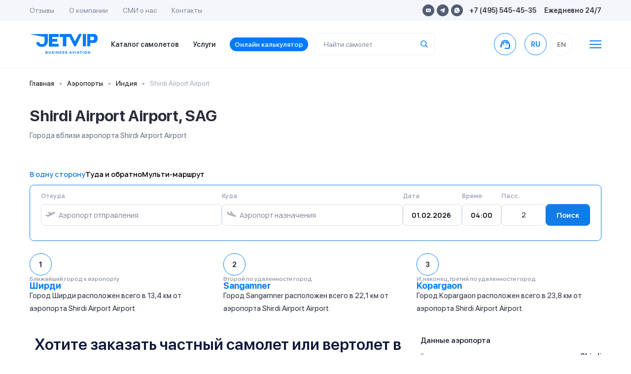

--- FILE ---
content_type: text/html; charset=utf-8
request_url: https://jetvip.ru/airports/SAG/
body_size: 136136
content:
<!DOCTYPE html>










<html lang="ru">
<head>
	 
			<link rel="canonical" href="https://jetvip.ru/airports/SAG/"/>
	 

	 <meta charset="UTF-8">
	 <link rel="apple-touch-icon" sizes="57x57" href="/static/jetvip/favicon/apple-icon-57x57.png">
	 <link rel="apple-touch-icon" sizes="60x60" href="/static/jetvip/favicon/apple-icon-60x60.png">
	 <link rel="apple-touch-icon" sizes="72x72" href="/static/jetvip/favicon/apple-icon-72x72.png">
	 <link rel="apple-touch-icon" sizes="76x76" href="/static/jetvip/favicon/apple-icon-76x76.png">
	 <link rel="apple-touch-icon" sizes="114x114" href="/static/jetvip/favicon/apple-icon-114x114.png">
	 <link rel="apple-touch-icon" sizes="120x120" href="/static/jetvip/favicon/apple-icon-120x120.png">
	 <link rel="apple-touch-icon" sizes="144x144" href="/static/jetvip/favicon/apple-icon-144x144.png">
	 <link rel="apple-touch-icon" sizes="152x152" href="/static/jetvip/favicon/apple-icon-152x152.png">
	 <link rel="icon" type="image/png" sizes="96x96" href="/static/jetvip/favicon/favicon-96x96.png">
	 <link rel="icon" type="image/png" sizes="16x16" href="/static/jetvip/favicon/favicon-16x16.png">
	 <link rel="manifest" href="/static/jetvip/favicon/manifest.json">
	 <meta name="msapplication-TileColor" content="#ffffff">
	 <meta name="msapplication-TileImage" content="/static/jetvip/favicon/ms-icon-144x144.png">
	 <meta name="theme-color" content="#ffffff">

	 <link rel='preconnect' href='//mc.yandex.ru'/>
	 <link rel='preconnect' href='//mc.yandex.com'/>
	 <link rel="dns-prefetch" href="//mc.yandex.ru">
	 <link rel="dns-prefetch" href="//metrica.yandex.com">

	 <link rel="preconnect" href="//fonts.googleapis.com" crossorigin>
	 <link rel="preconnect" href="//fonts.gstatic.com" crossorigin>
	 <link rel="dns-prefetch" href="//fonts.googleapis.com">
	 <link rel="dns-prefetch" href="//fonts.gstatic.com">

	 <link rel='preconnect' href='//metrica.yandex.com'/>
	 
	 <link rel='preconnect' href='//analytics.google.com'/>
	 <link rel='preconnect' href='//cdnjs.cloudflare.com'/>
	 <link rel="dns-prefetch" href="//cdnjs.cloudflare.com">
	 <link rel='preconnect' href='//cdn.jsdelivr.net'/>
	 <link rel='dns-prefetch' href='//cdn.jsdelivr.net'/>

	 <link rel="preconnect" href="//www.gstatic.com" crossorigin>
	 <link rel="dns-prefetch" href="//www.gstatic.com">

	 <link rel="preconnect" href="//jet-hunter.com" crossorigin>
	 <link rel="dns-prefetch" href="//jet-hunter.com">

	 
	 
	 
	 <link rel="alternate" hreflang="ru" href="https://jetvip.ru/airports/SAG/"/>
	 <link rel="alternate" hreflang="en-us" href="https://jetvip.com/airports/SAG/"/>

	 <meta name="viewport" content="width=device-width, initial-scale=1.0, maximum-scale=1.0"/>
	 <meta name='impact-site-verification' value='891f920c-d86e-4f42-a912-d83a65e22892'/>
	 
<meta name="description" content="Все города, расположенные по удаленности от аэропорта Shirdi Airport Airport (SAG)"><title>Аэропорт Shirdi Airport Airport (SAG) в стране Индия. Список ближайших городов</title>


	 <meta name="zen-verification" content="AOw0KnZhOgzZMWc49WBOkxvUhmXHXmrghCkqOjOFWDIwN1Y9DPTtDYo6LDSfdWbM"/>
	 <meta name="yandex-verification" content="c19786483efcf8a3"/>

	 <link href="/static/bundles/bs.3a9a0995c6e78a5e0d86.css" rel="stylesheet" />
	 <link href="/static/bundles/theme22.3a9a0995c6e78a5e0d86.css" rel="stylesheet" />

	 <link rel="preload" as="style" href="//fonts.googleapis.com/icon?family=Material+Icons&display=swap"
				 onload="this.onload=null;this.rel='stylesheet'">
	 <noscript>
			<link rel="stylesheet" href="//fonts.googleapis.com/icon?family=Material+Icons&display=swap">
	 </noscript>

	 <link rel="preload" href="//fonts.googleapis.com/css2?family=Onest:wght@100..900&display=swap" as="style"
				 onload="this.onload=null;this.rel='stylesheet'">
	 <noscript>
			<link rel="stylesheet" href="//fonts.googleapis.com/css2?family=Onest:wght@100..900&display=swap">
	 </noscript>

	 <meta name="msvalidate.01" content="365BBAA3FB146DBEDED65B8E60297B89"/>

	 <link rel="preload" href="/static/new/css/fonts.css" priority="high" as="style"
				 onload="this.onload=null;this.rel='stylesheet'">
	 <link rel="preload" href="/static/new/css/slick.css" priority="low" as="style"
				 onload="this.onload=null;this.rel='stylesheet'">
	 <link rel="preload" href="/static/new/css/daterangepicker.css" priority="low" as="style"
				 onload="this.onload=null;this.rel='stylesheet'">
	 <link rel="preload" href="/static/new/css/tooltipster.bundle.min.css" priority="low" as="style"
				 onload="this.onload=null;this.rel='stylesheet'">

	 
	 

	 <noscript>
			<link rel="stylesheet" href="/static/new/css/fonts.css">
			<link rel="stylesheet" href="/static/new/css/slick.css" priority="low">
			<link rel="stylesheet" href="/static/new/css/daterangepicker.css" priority="low">
			<link rel="stylesheet" href="/static/new/css/tooltipster.bundle.min.css" priority="low">
	 </noscript>

	 <link rel="stylesheet" media="print" href="/static/jetvip/assets/CSS/print.css" priority="low"/>

	 
			<meta property="og:title" content="Аэропорт Shirdi Airport Airport (SAG) в стране Индия. Список ближайших городов">
			<meta property="og:image" content="https://jetvip.ru/static/jetvip/favicon/logo200.png">
			<meta property="og:type" content="article">
			<meta property="og:url" content="/airports/SAG/">
			<meta property="og:description" content="Все города, расположенные по удаленности от аэропорта Shirdi Airport Airport (SAG) ">
	 

	 <meta name="google-site-verification" content="ZVsmv3Z3336pGkizr_Qd8fpZg7-WFKpXIY7GUD0JksE"/>
	 

			<script>
				 (function () {
						var supportsPassive = eventListenerOptionsSupported();

						if (supportsPassive) {
							 var addEvent = EventTarget.prototype.addEventListener;
							 overwriteAddEvent(addEvent);
						}

						function overwriteAddEvent(superMethod) {
							 var defaultOptions = {
									passive: true,
									capture: false
							 };

							 EventTarget.prototype.addEventListener = function (type, listener, options) {
									if (type == 'scroll' || type == 'mousewheel' || type == 'mousemove' || type == 'wheel' || type == 'touchstart' || type == 'touchend' || type == 'touchmove') {
										 var usesListenerOptions = typeof options === 'object';
										 var useCapture = usesListenerOptions ? options.capture : options;

										 options = usesListenerOptions ? options : {};
										 options.passive = options.passive !== undefined ? options.passive : defaultOptions.passive;
										 options.capture = useCapture !== undefined ? useCapture : defaultOptions.capture;

									}
									superMethod.call(this, type, listener, options);
							 };
						}

						function eventListenerOptionsSupported() {
							 var supported = false;
							 try {
									var opts = Object.defineProperty({}, 'passive', {
										 get: function () {
												supported = true;
										 }
									});
									window.addEventListener("test", null, opts);
							 } catch (e) {
							 }

							 return supported;
						}
				 })();

			</script>

	 

	 <script>
			
				 let picker_locales = {
						'round_trip': 'Туда-обратно',
						'one_way': 'В одну сторону',
						"format": "YYYY-MM-DD",
						"separator": " - ",
						"applyLabel": "Применить",
						"cancelLabel": "Отменить",
						"fromLabel": "C",
						"toLabel": "По",
						"customRangeLabel": "Свой выбор",
						"weekLabel": "W",
						"daysOfWeek": ["Вс", "Пн", "Вт", "Ср", "Чт", "Пт", "Сб"],
						"monthNames": ["Январь", "Февраль", "Март", "Апрель", "Май", "Июнь", "Июль", "Август", "Сентябрь", "Октябрь", "Ноябрь", "Декабрь"],
						"firstDay": 1
				 };
			
			
	 </script>

	 <script>
			window.RECAPTCHA_SITE_KEY = "6LeXzYsqAAAAAC0NYOVQfSUxQRCIqc6nBVk2hodX";
			window.CSRF_TOKEN = "05yCgOsz5ZaFUB0yWDev0QukTBw6Wu3FOkUe4hwZAlNfeC8IFmSXY6uDvt7SF4o4";
	 </script>
	 <script>
			const CSRF_TOKEN = '05yCgOsz5ZaFUB0yWDev0QukTBw6Wu3FOkUe4hwZAlNfeC8IFmSXY6uDvt7SF4o4';
			const LANG_CODE = 'ru';
			window.addEventListener("wheel", function () {
			}, {passive: true});
			window.addEventListener('touchstart', function () {
			}, {passive: true});

	 </script>

	 <script type="text/javascript" charset="utf-8" src="/jsi18n/" defer></script>

	 <style>
			@media (max-width: 640px) {
				 .el-tab {
						padding-left: 0;
						padding-bottom: 19px;
				 }

				 .el-tab,
				 .emptyleg-card-detail.active .left {
						background-color: transparent;
				 }
			}

			.fancybox-content iframe {
				 width: 100%;
				 height: 500px;
			}

			@media (min-width: 1024px) {
				 .fancybox-content iframe {
						min-width: 800px;
						max-width: 800px
				 }

				 .fixed-header + .main-content {
						padding-top: 96px;
				 }
			}
	 </style>

	 <style>
			footer {
				 padding: 90px 30px;
			}

			span[data-toggle="modal"] {
				 cursor: pointer;

				 &:hover {
						color: var(--primary);
				 }
			}

			.modal-body .row {
				 grid-gap: 10px;
			}

			.index .modal-backdrop.show {
				 display: none;
			}

			body .owl-carousel .owl-nav .owl-next:hover, body .owl-carousel .owl-nav .owl-prev:hover {
				 background-color: rgba(255, 255, 255, .5);
			}

			img.catalog__card__img {
				 content: initial;
			}

			.shadow-0 {
				 box-shadow: none !important;
			}

			#jhwb {
				 min-height: 168px;

			}

			@media (max-width: 420px) {
				 #jhwb {
						min-height: 483px;

				 }
			}

			#jhwb .filter-block {
				 position: relative;
			}

			#jhwb .jh-results #request {
				 z-index: 99999999;
			}

			#jhwb .jh-results #request .modal-dialog {
				 z-index: 99999999;
			}

			#jhwb .multiselect__content-wrapper {
				 min-height: 400px;
			}

			#jhwb .js-table-results {
				 overflow: hidden;
			!important;
			}

			#jhwb .form-col-date {
				 min-width: 120px !important;
			}

			#jhwb .form-row, #jhwb .form-row .form-row {
				 grid-gap: 10px !important;
			}

			#jhwb .form-col-category, #jhwb .form-group .multiselect {
				 display: none;
			}

			.text-grid-3 {
				 display: grid;
				 grid-gap: 24px;
				 grid-template-columns: repeat(1, 1fr);
			}

			@media (max-width: 1024px) {
				 #jhwb .itinerary-short-info {
						z-index: 10;
				 }

				 #jhwb .itinerary2-nm {
						height: initial;
				 }

				 .text-grid-3 {
						grid-template-columns: repeat(3, 1fr);
				 }
			}

			@media (max-width: 640px) {
				 #jhwb .search-detail {
						padding: 0
				 }

				 #jhwb .itinerary2-col {
						height: initial !important;
				 }

				 #jhwb .itinerary2-date {
						width: initial !important;
				 }

				 #jhwb .itinerary2 .itinerary-detail .itinerary2-date {
						max-width: initial !important;
				 }

				 #jhwb .itinerary2-date .itinerary2-col__val {
						order: 2 !important;
				 }

				 #jhwb .itinerary-short-info {
						z-index: 10;
				 }

				 #jhwb .itinerary2-nm {
						height: initial;
				 }

				 #jhwb .form-calc {
						padding: 0 !important;
				 }

				 .text-grid-3 {
						grid-template-columns: repeat(1, 1fr);
				 }

			}

			.modal {
				 z-index: 9999999999 !important;
			}

	 </style>
	 

	 <meta name="google-site-verification" content="jwBVNUrffXOkzWzd03iCDBJmNQFwK60Ux-sUHN3CDcE"/>
	 <style>
			body.page {
				 overflow: auto;
			}

			.btn.header-call {
				 display: flex;
				 width: 45px;
				 /* height: 45px; */
				 border-radius: 50%;
				 align-items: center;
				 justify-content: center;
				 text-align: center;
				 background: #fff;
				 /* border: 1px solid #EEEEEE; */
				 transition: all 0.3s ease-out;

				 border-color: #007BFB;
				 color: #007BFB;
				 font-weight: 600;
				 padding: 0;
			}

			.t-collapse__text a {
				 color: #007BFB !important;
			}
	 </style>

</head>
<body class="
page  
">
<script>(function () {
	 var widget = document.createElement('script');
	 widget.defer = true;
	 widget.dataset.pfId = 'eb75888f-3c9c-4800-8ed3-b6c788f3b602';
	 widget.src = 'https://widget.yourgood.app/script/widget.js?id=eb75888f-3c9c-4800-8ed3-b6c788f3b602&now=' + Date.now();
	 document.head.appendChild(widget);
})()</script>




	 <script>
			window.dataLayer = window.dataLayer || [];
	 </script>
	 <!-- Yandex.Metrika counter -->
	 <script type="text/javascript">
			(function (m, e, t, r, i, k, a) {
				 m[i] = m[i] || function () {
						(m[i].a = m[i].a || []).push(arguments)
				 };
				 m[i].l = 1 * new Date();
				 for (var j = 0; j < document.scripts.length; j++) {
						if (document.scripts[j].src === r) {
							 return;
						}
				 }
				 k = e.createElement(t), a = e.getElementsByTagName(t)[0], k.async = 1, k.src = r, a.parentNode.insertBefore(k, a)
			})
			(window, document, "script", "https://mc.yandex.ru/metrika/tag.js", "ym");

			ym(67125373, "init", {
				 clickmap: true,
				 trackLinks: true,
				 accurateTrackBounce: true,
				 webvisor: true,
				 ecommerce: "dataLayer"
			});
			window.ymID = 67125373
	 </script>
	 <noscript>
			<div><img src="https://mc.yandex.ru/watch/67125373" style="position:absolute; left:-9999px;" alt=""/></div>
	 </noscript>
	 <!-- /Yandex.Metrika counter -->



	 



	 




<div id="app">
	 <!--header-->
	 
			<header>
				 <div class="header-mobile">
						<div class="container">
							 <div class="header-mobile-content justify-content-start">


									<span onclick="window.location.href='/'" class="main-logo-mobile" style="left: 0;">
										 <img width="139" height="41" loading="lazy" src="/static/new/images/main-logo.svg"
													alt="">
									</span>

									<span onclick="window.location.href='/'" class="main-logo-mobile small" style="left: 0;">
										 <img width="37" height="41" loading="lazy" src="/static/new/images/main-logo-small.svg"
													alt="">
									</span>

									<div class="header-mobile-options ml-auto">
										 <ul class="header-top-socials mr-3">
												
												
												
												
												<li><a href="https://widget.yourgood.app/#telegram" class="telegram"><img width="11" height="10"
																																																	loading="lazy"
																																																	src="/static/new/images/telegram-blue.svg"
																																																	alt=""></a></li>

												<li><a href="https://widget.yourgood.app/#whatsapp" class="whatsapp"><img
																width="12"
																height="12"
																loading="lazy"
																src="/static/new/images/whatsapp-blue.svg"
																alt=""></a>
												</li>
										 </ul>

										 <span data-toggle="modal" data-target="#order" data-title="Связаться с нами">
												<img width="15" height="15" loading="lazy" src="/static/new/images/header-phone.svg"
														 alt="">
												<span class="d-none">8-495-545-45-35</span>
										 </span>
										 <a href="/#jhwb" class="to-scroll">
												<img width="15" height="16" loading="lazy" src="/static/new/images/calculator.svg"
														 alt="">
										 </a>
									</div>
									<div class="header-search-toggle  ml-3" onclick="$('.mobile-search-cmp').toggleClass('show')">
										 <span><img width="15" height="15" loading="lazy" src="/static/new/images/search.svg"
																alt=""/></span>
									</div>
									<div class="header-menu-toggle mobile-menu__btn ml-3">
										 <img width="15" height="12" src="/static/new/images/burger.svg" alt="">
									</div>
									<search :name="'query'" :handler="'planes'"
													:placeholder="''"
													:display-result="'row'"
													:class="'mobile-search-cmp '"
													:label="'Найти самолет'"></search>
							 </div>
						</div>
				 </div>
				 <div class="header-desktop">
						<div class="header-top">
							 <div class="container">
									<div class="header-top-content">
										 <ul class="header-top-menu">
												<li><a href="/review/">Отзывы</a></li>
												<li><a href="/about/">О компании</a></li>
												<li><a href="/smi/">CМИ о нас</a></li>
												<li><a href="/contacts/">Контакты</a></li>
										 </ul>
										 <div class="header-top-contacts">
												<ul class="header-top-socials">
													 <li><a href="mailto:sales@jetvip.com"
																	target="_blank" rel="nofollow" class="mail"><img width="10" height="10" loading="lazy"
																																									 src="/static/new/images/mail.svg"
																																									 alt=""></a></li>
													 <li><a href="https://widget.yourgood.app/#telegram" target="_blank" rel="nofollow"
																	class="telegram"><img
																	 width="11" height="10"
																	 loading="lazy"
																	 src="/static/new/images/telegram.svg"
																	 alt=""></a></li>

													 <li><a href="https://widget.yourgood.app/#whatsapp" target="_blank" rel="nofollow"
																	class="whatsapp"><img
																	 width="12"
																	 height="12"
																	 loading="lazy"
																	 src="/static/new/images/whatsapp.svg"
																	 alt=""></a>
													 </li>
												</ul>
												<p><span data-toggle="modal" data-target="#orderModal"
																 data-title="Связаться с нами">+7 (495) 545-45-35</span></p>
												<p>Ежедневно 24/7</p>
										 </div>
									</div>
							 </div>
						</div>
						<div class="header-bottom ">
							 <div class="container">
									<div class="header-bottom-content">
										 <a href="/" class="main-logo"><img width="139" height="41" loading="lazy"
																												src="/static/new/images/main-logo.svg"
																												alt=""></a>
										 <ul class="header-bottom-menu">
												<li><a href="/chastnie-samoleti/">
													 Каталог самолетов</a></li>
												<li><a href="/services/">Услуги</a></li>
												<li><a href="/calculator/" class="calculator-anchor to-scroll">
													 Онлайн калькулятор
												</a></li>

										 </ul>

										 <search :name="'query'" :handler="'planes'"
														 :placeholder="''"
														 :display-result="'row'"
														 :label="'Найти самолет'"></search>

										 <a href="https://widget.yourgood.app/#whatsapp"  class="btn header-call ml-auto "
													 style=""

													 data-title="Связаться с нами">
												<span class="material-icons">support_agent</span>
												<span
																class="d-none">8-495-545-45-35</span></a>
										 <a href="tel:8-495-545-45-35" class="header-call-mobile"><img width="15" height="15"
																																									 src="/static/new/images/header-phone.svg"
																																									 alt="">
												<span
																class="d-none">8-495-545-45-35</span></a>

										 
												<form action="/i18n/setlang/" rel="nofollow" method="post" class="ml-0">
													 <input type="hidden" name="csrfmiddlewaretoken" value="05yCgOsz5ZaFUB0yWDev0QukTBw6Wu3FOkUe4hwZAlNfeC8IFmSXY6uDvt7SF4o4">
													 <input name="next" type="hidden" value="">
													 <input name="language" type="hidden" value="ru">

													 <ul class="header-languages">
															
																 <li data-lang="ru"
																		 class="js-set-lang header__links-lg  active ">
                                    <span
																						class="text-dark2 header__link-lg d-flex align-items-center justify-content-center"
																		>
                                        RU
                                    </span>
																 </li>
															
																 <li data-lang="en"
																		 class="js-set-lang header__links-lg  ">
                                    <span
																						class="text-dark2 header__link-lg d-flex align-items-center justify-content-center"
																		>
                                        EN
                                    </span>
																 </li>
															
													 </ul>
												</form>
										 
										 <span class="ml-3">
												<svg class="ml-4 cursor mobile-menu__btn" width="24" height="16"
														 viewBox="0 0 24 16"
														 fill="none" xmlns="http://www.w3.org/2000/svg">
<line y1="1" x2="24" y2="1" stroke="#0F7BE8" stroke-width="2"/>
<line y1="8" x2="24" y2="8" stroke="#0F7BE8" stroke-width="2"/>
<line y1="15" x2="24" y2="15" stroke="#0F7BE8" stroke-width="2"/>
</svg>
</span>

									</div>
							 </div>
						</div>
				 </div>
			</header>
	 
	 <!--//header-->

	 
			<div class="mobile-menu__container  flex-column  order-2">
				 <div class="container">
						<div class="footer-content flex-wrap justify-content-start">
							 <div class="footer-block flex-column d-flex">
									<a href="/chastnie-samoleti/" class="footer-title d-xl-none">Каталог самолетов</a>

									<a href="/calculator/"
										 class="footer-title d-xl-none">Онлайн калькулятор</a>
									<a href="/services/" class="footer-title">Услуги</a>
									<ul class="footer-links-list">
										 <li>
												<a href="/services/arenda-biznes-jeta/">
													 <img width="18" height="18" class="lazyload"
																loading="lazy" decoding="async" fetchpriority="low"
																data-src="/static/new/images/footer-icons/footer-icon-1-blue.svg" alt="">
													 Аренда бизнес джета
												</a>
										 </li>

										 <li>
												<a href="/services/long-term-aircraft-charter/">
													 <img width="18" height="18" class="lazyload"
																loading="lazy" decoding="async" fetchpriority="low"
																data-src="/static/new/images/footer-icons/footer-icon-3-blue.svg" alt="">
													 Долгосрочная аренда самолёта
												</a>
										 </li>
										 <li>
												<a href="/services/gruppovye-chartery/">
													 <img width="18" height="18" class="lazyload"
																loading="lazy" decoding="async" fetchpriority="low"
																data-src="/static/new/images/footer-icons/footer-icon-4-blue.svg" alt="">
													 Групповые чартеры
												</a>
										 </li>
										 <li>
												<a href="/services/medicinskaya-sanitarnaia-aviacia/">
													 <img width="18" height="18" class="lazyload"
																loading="lazy" decoding="async" fetchpriority="low"
																data-src="/static/new/images/footer-icons/footer-icon-5-blue.svg" alt="">
													 Медицинская авиация
												</a>
										 </li>
										 <li>
												<a href="/services/empty-legs/">
													 <img width="18" height="18" class="lazyload"
																loading="lazy" decoding="async" fetchpriority="low"
																data-src="/static/new/images/footer-icons/footer-icon-6-blue.svg" alt="">
													 Empty Legs
												</a>
										 </li>
										 
												<li>
													 <a href="/services/arenda-gruzovogo-samoleta/">
															<img width="18" height="18" class="lazyload"
																	 loading="lazy" decoding="async" fetchpriority="low"
																	 data-src="/static/new/images/footer-icons/footer-icon-7-blue.svg" alt="">
															Аренда грузового самолёта
													 </a>
												</li>
										 
										 
												<li style="padding-left: 26px;">
													 <a href="/services/arenda-lichnogo-samoleta/" class="font-weight-bold2">

															Аренда личного самолета
													 </a>
												</li>
										 
												<li style="padding-left: 26px;">
													 <a href="/services/gumanitarnye-chartery/" class="font-weight-bold2">

															Гуманитарные чартеры
													 </a>
												</li>
										 
												<li style="padding-left: 26px;">
													 <a href="/services/kurerskaya-aviadostavka/" class="font-weight-bold2">

															Доставка груза частным самолетом
													 </a>
												</li>
										 
												<li style="padding-left: 26px;">
													 <a href="/services/srochnyj-charter/" class="font-weight-bold2">

															Срочная аренда самолета
													 </a>
												</li>
										 
												<li style="padding-left: 26px;">
													 <a href="/services/frakht-samoleta/" class="font-weight-bold2">

															Фрахт самолета
													 </a>
												</li>
										 
												<li style="padding-left: 26px;">
													 <a href="/services/chastniy-vip-perelet/" class="font-weight-bold2">

															Частный вип перелет
													 </a>
												</li>
										 

									</ul>
							 </div>
							 <div class="footer-block flex-column d-flex">
									<a href="/usefull/" class="footer-title">Полезная информация</a>
									<ul class="footer-links-list">

										 <li>
												<a href="/news/">
													 <img width="18" height="18" class="lazyload"
																loading="lazy" decoding="async" fetchpriority="low"
																data-src="/static/new/images/footer-icons/footer-icon-news.svg" alt="">
													 Новости
												</a>
										 </li>

										 <li>
												<a href="/articles/">
													 <img width="18" height="18" class="lazyload"
																loading="lazy" decoding="async" fetchpriority="low"
																data-src="/static/new/images/footer-icons/footer-icon-articles.svg" alt="">
													 Статьи
												</a>
										 </li>
										 
												<li>
													 <a href="/faq/">
															<img width="18" height="18" class="lazyload"
																	 loading="lazy" decoding="async" fetchpriority="low"
																	 data-src="/static/new/images/footer-icons/footer-icon-faq.svg" alt="">
															FAQ
													 </a>
												</li>
										 

										 <li>
												<a href="/chastnie-samoleti/operators/">
													 <img width="18" height="18" class="lazyload"
																loading="lazy" decoding="async" fetchpriority="low"
																data-src="/static/new/images/footer-icons/footer-icon-producers.svg" alt="">
													 Каталог компаний</a>

										 </li>

										 <li>
												<a href="/chastnie-samoleti/">
													 <img width="18" height="18" class="lazyload"
																loading="lazy" decoding="async" fetchpriority="low"
																data-src="/static/new/images/footer-icons/footer-icon-9-blue.svg" alt="">
													 Каталог самолетов
												</a>
										 </li>

										 <li>
												<a href="/airports/">
													 <img width="18" height="18" class="lazyload"
																loading="lazy" decoding="async" fetchpriority="low"
																data-src="/static/new/images/footer-icons/footer-icon-11-blue.svg" alt="">
													 Города и аэропорты
												</a>
										 </li>

									</ul>
							 </div>
							 <div class="footer-block flex-column d-flex">
									<a href="/about/" class="footer-title">О компании</a>
									<ul class="footer-links-list">
										 <li>
												<img width="18" height="18" class="lazyload"
														 loading="lazy" decoding="async" fetchpriority="low"
														 data-src="/static/new/images/footer-icons/footer-icon-reviews.svg" alt="">
												<a href="/review/">Отзывы</a></li>
										 <li>
												<img width="18" height="18" class="lazyload"
														 loading="lazy" decoding="async" fetchpriority="low"
														 data-src="/static/new/images/footer-icons/footer-icon-smi.svg" alt="">
												<a href="/smi/">СМИ о нас</a></li>

										 <li>
												<img width="18" height="18" class="lazyload"
														 loading="lazy" decoding="async" fetchpriority="low"
														 data-src="/static/new/images/footer-icons/footer-icon-contacts.svg" alt="">
												<a href="/contacts/">Контакты</a></li>

										 <li><a href="/partnership/">Партнерство</a></li>

										 <li><a href="/contacts/#requisites">Реквизиты</a></li>

										 <li><a href="/payments/">Способы оплаты</a></li>

									</ul>
							 </div>
							 <div class="footer-block flex-column d-flex">
									<a href="/contacts/" class="footer-title">Контакты</a>

									<ul class="footer-phones">
										 
										 <li>
												<a href="tel:+74955454535">
													 <div class="type">Круглосуточно</div>
													 <div class="phone">+7 (495) 545-45-35</div>
												</a href="tel:+74955454535">
												<span class="btn btn-primary">Позвонить</span>
										 </li>

										 <li>
												<a href="https://widget.yourgood.app/#whatsapp" class="wa" target="_blank" rel="nofollow">
													 <div class="type">WhatsApp</div>
													 <div class="phone"></div>
												</a>
												<span class="btn btn-primary">Написать</span>
										 </li>

										 <li>
												<a href="https://widget.yourgood.app/#telegram" class="tg" target="_blank" rel="nofollow">
													 <div class="type">Telegram</div>
													 <div class="phone">+7 (917) 545-45-35</div>
												</a>
												<span class="btn btn-primary">Написать</span>
										 </li>

										 <li>
												<div>
													 <div class="type">Круглосуточно</div>
													 <div class="phone">sales@jetvip.com</div>
												</div>
												<a href="mailto:sales@jetvip.com" class="btn btn-primary">Написать</a>
										 </li>
									</ul>

									


										 <nav class="header__lang d-block d-xl-none">
												<form action="/i18n/setlang/" rel="nofollow" method="post">
													 <input type="hidden" name="csrfmiddlewaretoken" value="05yCgOsz5ZaFUB0yWDev0QukTBw6Wu3FOkUe4hwZAlNfeC8IFmSXY6uDvt7SF4o4">
													 <input name="next" type="hidden" value="">
													 <input name="language" type="hidden" value="ru">

													 <ul class="header__lang d-flex justify-content-center  header-languages mb-3">

															
																 <li data-lang="ru"
																		 class="js-set-lang header__links-lg  active ">
                                    <span
																						class="text-dark2 header__link-lg d-flex align-items-center justify-content-center"
																		>
                                        RU
                                    </span>
																 </li>
															
																 <li data-lang="en"
																		 class="js-set-lang header__links-lg  ">
                                    <span
																						class="text-dark2 header__link-lg d-flex align-items-center justify-content-center"
																		>
                                        EN
                                    </span>
																 </li>
															

													 </ul>
												</form>
										 </nav>
									

							 </div>
						</div>
						<div style="margin-top: -10px;">
							 <a href="/directions/" class="footer-title">Популярные направления</a>
							 <ul class="footer-links-list d-flex flex-wrap mt-2"
									 style="grid-gap: 16px; max-width:700px; margin-left: 0px;">
									
										 <a href="/directions/larnaka/" class="font-weight-bold2">

												Ларнака
										 </a>
									
										 <a href="/directions/nice/" class="font-weight-bold2">

												Ницца
										 </a>
									
										 <a href="/directions/sochi/" class="font-weight-bold2">

												Сочи
										 </a>
									
										 <a href="/directions/erevann/" class="font-weight-bold2">

												Ереван
										 </a>
									
										 <a href="/directions/dubaj/" class="font-weight-bold2">

												Дубай
										 </a>
									
										 <a href="/directions/stambul/" class="font-weight-bold2">

												Стамбул
										 </a>
									
										 <a href="/directions/evropa/" class="font-weight-bold2">

												Аренда самолета в Европу
										 </a>
									

							 </ul>
						</div>
				 </div>

			</div>

	 

	 
	 
</div>

<!--main-content-->
<div class="main-content  airports SAG ">

	 
	 <div class="container d-print-none">
			<nav aria-label="breadcrumb bg-transparent">
				 
<ol class="breadcrumb bg-body pl-0 bg-transparent" style="background-color:#F8F8F8"
    itemscope itemtype="https://schema.org/BreadcrumbList">
    
        <li class="breadcrumb-item" aria-current=""
            itemprop="itemListElement" itemscope itemtype="https://schema.org/ListItem">
            
                <a href="/" itemprop="item">
                    <span itemprop="name">Главная</span>
                </a>
                <meta itemprop="position" content="1" />
            
        </li>
    
        <li class="breadcrumb-item" aria-current=""
            itemprop="itemListElement" itemscope itemtype="https://schema.org/ListItem">
            
                <a href="/airports/" itemprop="item">
                    <span itemprop="name">Аэропорты</span>
                </a>
                <meta itemprop="position" content="2" />
            
        </li>
    
        <li class="breadcrumb-item" aria-current=""
            itemprop="itemListElement" itemscope itemtype="https://schema.org/ListItem">
            
                <a href="/airports/india/" itemprop="item">
                    <span itemprop="name">Индия</span>
                </a>
                <meta itemprop="position" content="3" />
            
        </li>
    
        <li class="breadcrumb-item active" aria-current="page"
            itemprop="itemListElement" itemscope itemtype="https://schema.org/ListItem">
            
                <span itemprop="name">Shirdi Airport Airport</span>
							 
                <meta itemprop="item" content="https://jetvip.ru/airports/SAG/" />
									
                <meta itemprop="position" content="4" />
            
        </li>
    
</ol>

			</nav>
	 </div>


	 
	 <div class="mb-4 pb-5">
			<div class="container">
				 <div class="airports__card__body">
						<div class=" row">
							 <div class="col-12 col-lg-12">

									<div class="headline headline-xs ">
										 <h1 class="h2 font-weight-bold">Shirdi Airport Airport, SAG</h1>
										 <p class="grey">Города вблизи аэропорта Shirdi Airport Airport</p>
									</div>

									<div class="mt-0">






	 <div id="calculator">
			


				 

				 
			
	 </div>




	 <div id="jhwb"></div>


	 
			<script id="jh-js" defer
							src="https://jet-hunter.com/static/prod/whitelabel.bundle.js?v=5&token=5d8bf037e6205c6c1be591a71a656595e7fb7b1f"></script>
	 
	 





</div>

									<div class="list-ol list-ol_block">
										 

												
													 <div class="pt-0">
															<p>Ближайший город к
																 аэропорту </p>
															<a href="/airports/india/shirdi/"
																 class="title__subtitle blue font-weight-bold">Ширди
															</a>
															<p>Город Ширди расположен всего
																 в 13,4 км от аэропорта
																 Shirdi Airport Airport.</p>
													 </div>
												

												
													 <div class="pt-5">
															<p>Второй по удаленности город</p>
															<a href="/airports/india/sangamner/"
																 class="title__subtitle blue font-weight-bold">Sangamner
															</a>
															<p>Город Sangamner расположен всего
																 в 22,1 км от аэропорта
																 Shirdi Airport Airport.</p>
													 </div>
												

												
													 <div class="pt-5">
															<p>И, наконец, третий по удаленности город</p>
															<a href="/airports/india/kopargaon/"
																 class="title__subtitle blue font-weight-bold">Kopargaon
															</a>
															<p>Город Kopargaon расположен всего
																 в 23,8 км от аэропорта
																 Shirdi Airport Airport.</p>
													 </div>
												

										 

										 

									</div>

							 </div>

							 <div class="col-12 mt-4"></div>

							 <div class="col-12 col-lg-8">
									<h2>Хотите заказать частный самолет или вертолет в Shirdi Airport Airport?</h2>
<br/>

<p>Компания JETVIP предлагает организовать чартеры в Shirdi Airport Airport в любое время, в
	 кратчайшие сроки и из любого города. Наши сотрудники возьмут на себя все заботы, связанные с
	 организацией перелета и трансфера.</p>

<p>Для того, чтобы заказать бизнес-джет в/из Shirdi Airport Airport Вам необходимо сообщить
	 сотрудникам ДжетВип необходимые данные. Мы ответим на все Ваши вопросы и проясним все нюансы
	 связанные с
	 вип-чартерными.</p>

<p>Чтобы заказать и арендовать частный самолет и вертолет в Shirdi Airport Airport позвоните
	 +7(495)545-45-35 или заполните форму заявки на нашем сайте jetvip.ru</p>


							 </div>

							 <div class="col-12 col-lg-4 pt-4 pt-lg-0" itemscope itemtype="https://schema.org/Airport">
									<meta itemprop="identifier" content="13513">
									<meta itemprop="icaoCode" content="VASD">
									<meta itemprop="iataCode" content="SAG">
									<p><strong>Данные аэропорта</strong></p><br/>
									<div class="property-flex">
										 <div class="property">
												<div class="property__name">Город</div>
												<div class="property__val" itemprop="address" itemscope
														 itemtype="https://schema.org/PostalAddress">
													 <span itemprop="addressLocality">Shirdi</span>
												</div>
										 </div>
										 <div class="property">
												<div class="property__name">Страна</div>
												<div class="property__val">
													 <span itemprop="addressCountry">Индия</span>
												</div>
										 </div>
										 <div class="property">
												<div class="property__name">Код страны</div>
												<div class="property__val">IN</div>
										 </div>
										 <div class="property">
												<div class="property__name">ICAO</div>
												<div class="property__val" itemprop="icaoCode">VASD</div>
										 </div>
										 <div class="property">
												<div class="property__name">IATA</div>
												<div class="property__val" itemprop="iataCode">SAG</div>
										 </div>
										 <div class="property">
												<div class="property__name">Координаты</div>
												<div class="property__val" itemprop="geo" itemscope
														 itemtype="https://schema.org/GeoCoordinates">
													 <span itemprop="latitude">19.688611</span>,
													 <span itemprop="longitude">74.378889</span>
												</div>
										 </div>
										 <div class="property">
												<div class="property__name">Altitude</div>
												<div class="property__val" itemprop="elevation">587.04</div>
										 </div>
										 
										 
										 
										 
										 
												<div class="property">
													 <div class="property__name">Часовой пояс</div>
													 <div class="property__val" itemprop="timezone">Asia/Kolkata</div>
												</div>
										 
									</div>
							 </div>


							 
									<div class="col-12">
										 <div class="simple-section pb-0">
												<div class="grid grid-4">
													 
															


<div
				class="catalog-card  catalog-card- border-0 mb-lg-4 pb-2">

	 <div class="jets-slider-block simple-slider-block mx-0">
			<a href="/chastnie-samoleti/bombardier-global-6000/" class="image">
				 <picture>

						<img fetchpriority="low" loading='lazy' decoding='async' width="277" height="181" class="lazyload"
								 data-src="https://jetvip.ru/media/plane/1245.jpg"
								 data-srcset="https://jetvip.ru/media/plane/1245.jpg, https://jetvip.ru/media/plane/1245.jpg"
								 alt="">
				 </picture>
			</a>
			<div class="jets-slider-content">
				 <a href="/chastnie-samoleti/bombardier-global-6000/" class="jet-name">Global 6000</a>
				 <ul class="parameters-list">
						<li>
							 <div class="property-name">Скорость</div>
							 <div class="property-value">
									
										 901 км/ч
									

							 </div>
						</li>
						<li>
							 <div class="property-name">Дальность</div>
							 <div class="property-value">
									
										 11472 км
									

							 </div>
						</li>
						<li>
							 <div class="property-name">Кол-во мест</div>
							 <div class="property-value">
									
										 до 16 чел
									

							 </div>
						</li>
						<li>
							 <div class="property-name">Объем багажника</div>
							 <div class="property-value">
									
										 5.52 м3
									

							 </div>
						</li>
						<li>
							 <div class="property-name">Высота салона</div>
							 <div class="property-value">
									
										1.9   м
									

							 </div>
						</li>
				 </ul>
				 <div class="d-flex" style="grid-gap: 20px">
						<div class="price-block">
							 <div class="property-name">Цена аренды</div>
							 <div class="price">
									
										 от 8300 €/час
									

							 </div>
						</div>
						</div>
				 


						<div class="bottom-flex">
							 
									<div class="btn empty-btn"
											 data-send-goal="rent_form"
											 data-goal="rent_click"
											 data-toggle="modal"
											 data-target="#orderModal"
											 data-title="Арендовать Global 6000">
										 Арендовать
									</div>

									<div class="to-compare tooltip-note js-add-compare "
											 title="Добавить к сравнению"
											 data-goal="add_to_compare"
											 data-id="49570" data-toggle="tooltip">
										 <img width="18" height="17"
													src="/static/new/images/compare.svg"
													alt=""/>
									</div>
							 

						</div>
				 
			</div>

	 </div>
</div>

													 
															


<div
				class="catalog-card  catalog-card- border-0 mb-lg-4 pb-2">

	 <div class="jets-slider-block simple-slider-block mx-0">
			<a href="/chastnie-samoleti/legacy-650/" class="image">
				 <picture>

						<img fetchpriority="low" loading='lazy' decoding='async' width="277" height="181" class="lazyload"
								 data-src="https://jetvip.ru/media/plane/legacy-650.jpeg"
								 data-srcset="https://jetvip.ru/media/plane/legacy-650.jpeg, https://jetvip.ru/media/plane/legacy-650.jpeg"
								 alt="">
				 </picture>
			</a>
			<div class="jets-slider-content">
				 <a href="/chastnie-samoleti/legacy-650/" class="jet-name">Legacy 650</a>
				 <ul class="parameters-list">
						<li>
							 <div class="property-name">Скорость</div>
							 <div class="property-value">
									
										 850 км/ч
									

							 </div>
						</li>
						<li>
							 <div class="property-name">Дальность</div>
							 <div class="property-value">
									
										 7200 км
									

							 </div>
						</li>
						<li>
							 <div class="property-name">Кол-во мест</div>
							 <div class="property-value">
									
										 до 13 чел
									

							 </div>
						</li>
						<li>
							 <div class="property-name">Объем багажника</div>
							 <div class="property-value">
									
										 6.8 м3
									

							 </div>
						</li>
						<li>
							 <div class="property-name">Высота салона</div>
							 <div class="property-value">
									
										1.83   м
									

							 </div>
						</li>
				 </ul>
				 <div class="d-flex" style="grid-gap: 20px">
						<div class="price-block">
							 <div class="property-name">Цена аренды</div>
							 <div class="price">
									
										 от 5600 €/час
									

							 </div>
						</div>
						</div>
				 


						<div class="bottom-flex">
							 
									<div class="btn empty-btn"
											 data-send-goal="rent_form"
											 data-goal="rent_click"
											 data-toggle="modal"
											 data-target="#orderModal"
											 data-title="Арендовать Legacy 650">
										 Арендовать
									</div>

									<div class="to-compare tooltip-note js-add-compare "
											 title="Добавить к сравнению"
											 data-goal="add_to_compare"
											 data-id="72410" data-toggle="tooltip">
										 <img width="18" height="17"
													src="/static/new/images/compare.svg"
													alt=""/>
									</div>
							 

						</div>
				 
			</div>

	 </div>
</div>

													 
															


<div
				class="catalog-card  catalog-card- border-0 mb-lg-4 pb-2">

	 <div class="jets-slider-block simple-slider-block mx-0">
			<a href="/chastnie-samoleti/challenger-605/" class="image">
				 <picture>

						<img fetchpriority="low" loading='lazy' decoding='async' width="277" height="181" class="lazyload"
								 data-src="https://jetvip.ru/media/plane/bombardier-challenger-605.jpg"
								 data-srcset="https://jetvip.ru/media/plane/bombardier-challenger-605.jpg, https://jetvip.ru/media/plane/bombardier-challenger-605.jpg"
								 alt="">
				 </picture>
			</a>
			<div class="jets-slider-content">
				 <a href="/chastnie-samoleti/challenger-605/" class="jet-name">Challenger 605</a>
				 <ul class="parameters-list">
						<li>
							 <div class="property-name">Скорость</div>
							 <div class="property-value">
									
										 850 км/ч
									

							 </div>
						</li>
						<li>
							 <div class="property-name">Дальность</div>
							 <div class="property-value">
									
										 7400 км
									

							 </div>
						</li>
						<li>
							 <div class="property-name">Кол-во мест</div>
							 <div class="property-value">
									
										 до 12 чел
									

							 </div>
						</li>
						<li>
							 <div class="property-name">Объем багажника</div>
							 <div class="property-value">
									
										 3.3 м3
									

							 </div>
						</li>
						<li>
							 <div class="property-name">Высота салона</div>
							 <div class="property-value">
									
										1.85   м
									

							 </div>
						</li>
				 </ul>
				 <div class="d-flex" style="grid-gap: 20px">
						<div class="price-block">
							 <div class="property-name">Цена аренды</div>
							 <div class="price">
									
										 от 5600 €/час
									

							 </div>
						</div>
						</div>
				 


						<div class="bottom-flex">
							 
									<div class="btn empty-btn"
											 data-send-goal="rent_form"
											 data-goal="rent_click"
											 data-toggle="modal"
											 data-target="#orderModal"
											 data-title="Арендовать Challenger 605">
										 Арендовать
									</div>

									<div class="to-compare tooltip-note js-add-compare "
											 title="Добавить к сравнению"
											 data-goal="add_to_compare"
											 data-id="59694" data-toggle="tooltip">
										 <img width="18" height="17"
													src="/static/new/images/compare.svg"
													alt=""/>
									</div>
							 

						</div>
				 
			</div>

	 </div>
</div>

													 
															


<div
				class="catalog-card  catalog-card- border-0 mb-lg-4 pb-2">

	 <div class="jets-slider-block simple-slider-block mx-0">
			<a href="/chastnie-samoleti/phenom-300e2/" class="image">
				 <picture>

						<img fetchpriority="low" loading='lazy' decoding='async' width="277" height="181" class="lazyload"
								 data-src="https://jetvip.ru/media/plane/5eff3f_91abdb5e16504f749cd31168f4cff97cmv2.jpg"
								 data-srcset="https://jetvip.ru/media/plane/5eff3f_91abdb5e16504f749cd31168f4cff97cmv2.jpg, https://jetvip.ru/media/plane/5eff3f_91abdb5e16504f749cd31168f4cff97cmv2.jpg"
								 alt="">
				 </picture>
			</a>
			<div class="jets-slider-content">
				 <a href="/chastnie-samoleti/phenom-300e2/" class="jet-name">Phenom 300E</a>
				 <ul class="parameters-list">
						<li>
							 <div class="property-name">Скорость</div>
							 <div class="property-value">
									
										 839 км/ч
									

							 </div>
						</li>
						<li>
							 <div class="property-name">Дальность</div>
							 <div class="property-value">
									
										 3650 км
									

							 </div>
						</li>
						<li>
							 <div class="property-name">Кол-во мест</div>
							 <div class="property-value">
									
										 до 8 чел
									

							 </div>
						</li>
						<li>
							 <div class="property-name">Объем багажника</div>
							 <div class="property-value">
									
										 2.15 м3
									

							 </div>
						</li>
						<li>
							 <div class="property-name">Высота салона</div>
							 <div class="property-value">
									
										1.49   м
									

							 </div>
						</li>
				 </ul>
				 <div class="d-flex" style="grid-gap: 20px">
						<div class="price-block">
							 <div class="property-name">Цена аренды</div>
							 <div class="price">
									
										 от 3700 €/час
									

							 </div>
						</div>
						</div>
				 


						<div class="bottom-flex">
							 
									<div class="btn empty-btn"
											 data-send-goal="rent_form"
											 data-goal="rent_click"
											 data-toggle="modal"
											 data-target="#orderModal"
											 data-title="Арендовать Phenom 300E">
										 Арендовать
									</div>

									<div class="to-compare tooltip-note js-add-compare "
											 title="Добавить к сравнению"
											 data-goal="add_to_compare"
											 data-id="68959" data-toggle="tooltip">
										 <img width="18" height="17"
													src="/static/new/images/compare.svg"
													alt=""/>
									</div>
							 

						</div>
				 
			</div>

	 </div>
</div>

													 
															


<div
				class="catalog-card  catalog-card- border-0 mb-lg-4 pb-2">

	 <div class="jets-slider-block simple-slider-block mx-0">
			<a href="/chastnie-samoleti/phenom-300/" class="image">
				 <picture>

						<img fetchpriority="low" loading='lazy' decoding='async' width="277" height="181" class="lazyload"
								 data-src="https://jetvip.ru/media/plane/embraer-phenom-300.jpg"
								 data-srcset="https://jetvip.ru/media/plane/embraer-phenom-300.jpg, https://jetvip.ru/media/plane/embraer-phenom-300.jpg"
								 alt="">
				 </picture>
			</a>
			<div class="jets-slider-content">
				 <a href="/chastnie-samoleti/phenom-300/" class="jet-name">Phenom 300</a>
				 <ul class="parameters-list">
						<li>
							 <div class="property-name">Скорость</div>
							 <div class="property-value">
									
										 834 км/ч
									

							 </div>
						</li>
						<li>
							 <div class="property-name">Дальность</div>
							 <div class="property-value">
									
										 3334 км
									

							 </div>
						</li>
						<li>
							 <div class="property-name">Кол-во мест</div>
							 <div class="property-value">
									
										 до 8 чел
									

							 </div>
						</li>
						<li>
							 <div class="property-name">Объем багажника</div>
							 <div class="property-value">
									
										 2.15 м3
									

							 </div>
						</li>
						<li>
							 <div class="property-name">Высота салона</div>
							 <div class="property-value">
									
										1.49   м
									

							 </div>
						</li>
				 </ul>
				 <div class="d-flex" style="grid-gap: 20px">
						<div class="price-block">
							 <div class="property-name">Цена аренды</div>
							 <div class="price">
									
										 от 3600 €/час
									

							 </div>
						</div>
						</div>
				 


						<div class="bottom-flex">
							 
									<div class="btn empty-btn"
											 data-send-goal="rent_form"
											 data-goal="rent_click"
											 data-toggle="modal"
											 data-target="#orderModal"
											 data-title="Арендовать Phenom 300">
										 Арендовать
									</div>

									<div class="to-compare tooltip-note js-add-compare "
											 title="Добавить к сравнению"
											 data-goal="add_to_compare"
											 data-id="72413" data-toggle="tooltip">
										 <img width="18" height="17"
													src="/static/new/images/compare.svg"
													alt=""/>
									</div>
							 

						</div>
				 
			</div>

	 </div>
</div>

													 
															


<div
				class="catalog-card  catalog-card- border-0 mb-lg-4 pb-2">

	 <div class="jets-slider-block simple-slider-block mx-0">
			<a href="/chastnie-samoleti/hawker-beechcraft-850xp/" class="image">
				 <picture>

						<img fetchpriority="low" loading='lazy' decoding='async' width="277" height="181" class="lazyload"
								 data-src="https://jetvip.ru/media/plane/HAWKER-850XP-A.jpg"
								 data-srcset="https://jetvip.ru/media/plane/HAWKER-850XP-A.jpg, https://jetvip.ru/media/plane/HAWKER-850XP-A.jpg"
								 alt="">
				 </picture>
			</a>
			<div class="jets-slider-content">
				 <a href="/chastnie-samoleti/hawker-beechcraft-850xp/" class="jet-name">Hawker 850XP</a>
				 <ul class="parameters-list">
						<li>
							 <div class="property-name">Скорость</div>
							 <div class="property-value">
									
										 793 км/ч
									

							 </div>
						</li>
						<li>
							 <div class="property-name">Дальность</div>
							 <div class="property-value">
									
										 4893 км
									

							 </div>
						</li>
						<li>
							 <div class="property-name">Кол-во мест</div>
							 <div class="property-value">
									
										 до 8 чел
									

							 </div>
						</li>
						<li>
							 <div class="property-name">Объем багажника</div>
							 <div class="property-value">
									
										 1.4 м3
									

							 </div>
						</li>
						<li>
							 <div class="property-name">Высота салона</div>
							 <div class="property-value">
									
										1.75   м
									

							 </div>
						</li>
				 </ul>
				 <div class="d-flex" style="grid-gap: 20px">
						<div class="price-block">
							 <div class="property-name">Цена аренды</div>
							 <div class="price">
									
										 от 3600 €/час
									

							 </div>
						</div>
						</div>
				 


						<div class="bottom-flex">
							 
									<div class="btn empty-btn"
											 data-send-goal="rent_form"
											 data-goal="rent_click"
											 data-toggle="modal"
											 data-target="#orderModal"
											 data-title="Арендовать Hawker 850XP">
										 Арендовать
									</div>

									<div class="to-compare tooltip-note js-add-compare "
											 title="Добавить к сравнению"
											 data-goal="add_to_compare"
											 data-id="49657" data-toggle="tooltip">
										 <img width="18" height="17"
													src="/static/new/images/compare.svg"
													alt=""/>
									</div>
							 

						</div>
				 
			</div>

	 </div>
</div>

													 
															


<div
				class="catalog-card  catalog-card- border-0 mb-lg-4 pb-2">

	 <div class="jets-slider-block simple-slider-block mx-0">
			<a href="/chastnie-samoleti/cessna-citation-xls/" class="image">
				 <picture>

						<img fetchpriority="low" loading='lazy' decoding='async' width="277" height="181" class="lazyload"
								 data-src="https://jetvip.ru/media/plane/Citation_XLS_WKmeQrm.jpg"
								 data-srcset="https://jetvip.ru/media/plane/Citation_XLS_WKmeQrm.jpg, https://jetvip.ru/media/plane/Citation_XLS_WKmeQrm.jpg"
								 alt="">
				 </picture>
			</a>
			<div class="jets-slider-content">
				 <a href="/chastnie-samoleti/cessna-citation-xls/" class="jet-name">Citation XLS</a>
				 <ul class="parameters-list">
						<li>
							 <div class="property-name">Скорость</div>
							 <div class="property-value">
									
										 815 км/ч
									

							 </div>
						</li>
						<li>
							 <div class="property-name">Дальность</div>
							 <div class="property-value">
									
										 3431 км
									

							 </div>
						</li>
						<li>
							 <div class="property-name">Кол-во мест</div>
							 <div class="property-value">
									
										 до 8 чел
									

							 </div>
						</li>
						<li>
							 <div class="property-name">Объем багажника</div>
							 <div class="property-value">
									
										 2.55 м3
									

							 </div>
						</li>
						<li>
							 <div class="property-name">Высота салона</div>
							 <div class="property-value">
									
										1.73   м
									

							 </div>
						</li>
				 </ul>
				 <div class="d-flex" style="grid-gap: 20px">
						<div class="price-block">
							 <div class="property-name">Цена аренды</div>
							 <div class="price">
									
										 от 3500 €/час
									

							 </div>
						</div>
						</div>
				 


						<div class="bottom-flex">
							 
									<div class="btn empty-btn"
											 data-send-goal="rent_form"
											 data-goal="rent_click"
											 data-toggle="modal"
											 data-target="#orderModal"
											 data-title="Арендовать Citation XLS">
										 Арендовать
									</div>

									<div class="to-compare tooltip-note js-add-compare "
											 title="Добавить к сравнению"
											 data-goal="add_to_compare"
											 data-id="69784" data-toggle="tooltip">
										 <img width="18" height="17"
													src="/static/new/images/compare.svg"
													alt=""/>
									</div>
							 

						</div>
				 
			</div>

	 </div>
</div>

													 
															


<div
				class="catalog-card  catalog-card- border-0 mb-lg-4 pb-2">

	 <div class="jets-slider-block simple-slider-block mx-0">
			<a href="/chastnie-samoleti/cessna-citation-cj3/" class="image">
				 <picture>

						<img fetchpriority="low" loading='lazy' decoding='async' width="277" height="181" class="lazyload"
								 data-src="https://jetvip.ru/media/plane/image_NKF02XC.jpg"
								 data-srcset="https://jetvip.ru/media/plane/image_NKF02XC.jpg, https://jetvip.ru/media/plane/image_NKF02XC.jpg"
								 alt="">
				 </picture>
			</a>
			<div class="jets-slider-content">
				 <a href="/chastnie-samoleti/cessna-citation-cj3/" class="jet-name">Citation CJ3</a>
				 <ul class="parameters-list">
						<li>
							 <div class="property-name">Скорость</div>
							 <div class="property-value">
									
										 772 км/ч
									

							 </div>
						</li>
						<li>
							 <div class="property-name">Дальность</div>
							 <div class="property-value">
									
										 3475 км
									

							 </div>
						</li>
						<li>
							 <div class="property-name">Кол-во мест</div>
							 <div class="property-value">
									
										 до 8 чел
									

							 </div>
						</li>
						<li>
							 <div class="property-name">Объем багажника</div>
							 <div class="property-value">
									
										 1.8 м3
									

							 </div>
						</li>
						<li>
							 <div class="property-name">Высота салона</div>
							 <div class="property-value">
									
										1.45   м
									

							 </div>
						</li>
				 </ul>
				 <div class="d-flex" style="grid-gap: 20px">
						<div class="price-block">
							 <div class="property-name">Цена аренды</div>
							 <div class="price">
									
										 от 2800 €/час
									

							 </div>
						</div>
						</div>
				 


						<div class="bottom-flex">
							 
									<div class="btn empty-btn"
											 data-send-goal="rent_form"
											 data-goal="rent_click"
											 data-toggle="modal"
											 data-target="#orderModal"
											 data-title="Арендовать Citation CJ3">
										 Арендовать
									</div>

									<div class="to-compare tooltip-note js-add-compare "
											 title="Добавить к сравнению"
											 data-goal="add_to_compare"
											 data-id="69791" data-toggle="tooltip">
										 <img width="18" height="17"
													src="/static/new/images/compare.svg"
													alt=""/>
									</div>
							 

						</div>
				 
			</div>

	 </div>
</div>

													 
												</div>
										 </div>
									</div>
							 

							 
									<div class="col-12">
										 <div class="simple-section pt-5 mt-2 pb-0">
												<div class="headline">
													 <h2>FBO аэропорта</h2>
													 <p>
															
																 В Shirdi Airport Airport самолеты бизнес авиации обслуживают следующие FBO (Ground Handling
																 company):
															
													 </p>
												</div>

												<div class="row">
													 
															<div class="col-md-6 col-lg-4 mb-4">
																 <div class="bg-white rounded-sm p-4 d-flex border align-items-center"
																			style="height:120px; grid-gap: 15px">

																		
																			 <div style="width:100px"></div>
																		

																		<div class="d-flex flex-column" style="height: 100px; grid-gap: 5px">
																			 <div class="font-weight-bold" style="height:40px">VVIP Flight Shirdi</div>
																			 <div class="property-flex flex-row" style="grid-gap: 10px">
																					<i class="fa fa-phone"></i>
																					<a href="tel:+91 8010686868" class="">+91 8010686868</a>
																			 </div>
																			 <div class="property-flex flex-row" style="grid-gap: 10px">
																					<i class="fa fa-envelope"></i>
																					<a href="email:OPS@VVIPFLIGHT.COM" class="">OPS@VVIPFLIGHT.COM</a>
																			 </div>
																		</div>

																 </div>
															</div>
													 
												</div>
										 </div>
									</div>
							 

							 <div class="col-12">
									<div class="airports__all mb-5 pb-0 pt-5 mt-2">
										 <div class="container2">

												<div class="headline headline-xs">
													 <h2 class="h2">
															
																 Полный перечень городов вблизи аэропорта<br>
																 Shirdi Airport Airport в порядке удаленности:
															
															
													 </h2>
												</div>

												<div class="row">
													 <div class="col-lg-4 mb-5 mb-lg-0">

															
																 <div class="airports__all__loc my-4 js-aiports-list">
																		
																			 <div class="d-flex js-aiports-list-item"
																						data-prefix="Город"
																						data-aid="1256489"
																						data-name="Ширди"
																						data-iata="Индия"
																						data-coords="19.76616,74.47738"
																						data-city-name="Ширди">
																					<p class="font-weight-bold" style="min-width:60px;">
																						 13,4 км.
																					</p>
																					<div class="sep"></div>
																					<a href="/airports/india/shirdi/"
																						 class="blue">
																						 Город Ширди
																					</a>
																			 </div>
																		
																			 <div class="d-flex js-aiports-list-item"
																						data-prefix="Город"
																						data-aid="1257436"
																						data-name="Sangamner"
																						data-iata="Индия"
																						data-coords="19.56784,74.21154"
																						data-city-name="Sangamner">
																					<p class="font-weight-bold" style="min-width:60px;">
																						 22,1 км.
																					</p>
																					<div class="sep"></div>
																					<a href="/airports/india/sangamner/"
																						 class="blue">
																						 Город Sangamner
																					</a>
																			 </div>
																		
																			 <div class="d-flex js-aiports-list-item"
																						data-prefix="Город"
																						data-aid="1266162"
																						data-name="Kopargaon"
																						data-iata="Индия"
																						data-coords="19.88239,74.47605"
																						data-city-name="Kopargaon">
																					<p class="font-weight-bold" style="min-width:60px;">
																						 23,8 км.
																					</p>
																					<div class="sep"></div>
																					<a href="/airports/india/kopargaon/"
																						 class="blue">
																						 Город Kopargaon
																					</a>
																			 </div>
																		
																			 <div class="d-flex js-aiports-list-item"
																						data-prefix="Город"
																						data-aid="1252738"
																						data-name="Yeola"
																						data-iata="Индия"
																						data-coords="20.0424,74.48944"
																						data-city-name="Yeola">
																					<p class="font-weight-bold" style="min-width:60px;">
																						 41,0 км.
																					</p>
																					<div class="sep"></div>
																					<a href="/airports/india/yeola/"
																						 class="blue">
																						 Город Yeola
																					</a>
																			 </div>
																		
																			 <div class="d-flex js-aiports-list-item"
																						data-prefix="Город"
																						data-aid="1256119"
																						data-name="Синнар"
																						data-iata="Индия"
																						data-coords="19.84505,73.99866"
																						data-city-name="Синнар">
																					<p class="font-weight-bold" style="min-width:60px;">
																						 43,4 км.
																					</p>
																					<div class="sep"></div>
																					<a href="/airports/india/sinnar/"
																						 class="blue">
																						 Город Синнар
																					</a>
																			 </div>
																		
																			 <div class="d-flex js-aiports-list-item"
																						data-prefix="Город"
																						data-aid="1259019"
																						data-name="Rāhuri"
																						data-iata="Индия"
																						data-coords="19.39069,74.64979"
																						data-city-name="Rāhuri">
																					<p class="font-weight-bold" style="min-width:60px;">
																						 43,6 км.
																					</p>
																					<div class="sep"></div>
																					<a href="/airports/india/rahuri/"
																						 class="blue">
																						 Город Rāhuri
																					</a>
																			 </div>
																		
																			 <div class="d-flex js-aiports-list-item"
																						data-prefix="Город"
																						data-aid="1253545"
																						data-name="Vaijāpur"
																						data-iata="Индия"
																						data-coords="19.92672,74.7275"
																						data-city-name="Vaijāpur">
																					<p class="font-weight-bold" style="min-width:60px;">
																						 45,1 км.
																					</p>
																					<div class="sep"></div>
																					<a href="/airports/india/vaijapur/"
																						 class="blue">
																						 Город Vaijāpur
																					</a>
																			 </div>
																		
																			 <div class="d-flex js-aiports-list-item"
																						data-prefix="Город"
																						data-aid="1265041"
																						data-name="Lāsalgaon"
																						data-iata="Индия"
																						data-coords="20.1427,74.23946"
																						data-city-name="Lāsalgaon">
																					<p class="font-weight-bold" style="min-width:60px;">
																						 52,6 км.
																					</p>
																					<div class="sep"></div>
																					<a href="/airports/india/lasalgaon/"
																						 class="blue">
																						 Город Lāsalgaon
																					</a>
																			 </div>
																		
																			 <div class="d-flex js-aiports-list-item"
																						data-prefix="Город"
																						data-aid="1263664"
																						data-name="Manmād"
																						data-iata="Индия"
																						data-coords="20.25334,74.43755"
																						data-city-name="Manmād">
																					<p class="font-weight-bold" style="min-width:60px;">
																						 63,1 км.
																					</p>
																					<div class="sep"></div>
																					<a href="/airports/india/manmad/"
																						 class="blue">
																						 Город Manmād
																					</a>
																			 </div>
																		
																			 <div class="d-flex js-aiports-list-item"
																						data-prefix="Город"
																						data-aid="1273232"
																						data-name="Deolāli"
																						data-iata="Индия"
																						data-coords="19.94404,73.83441"
																						data-city-name="Deolāli">
																					<p class="font-weight-bold" style="min-width:60px;">
																						 63,6 км.
																					</p>
																					<div class="sep"></div>
																					<a href="/airports/india/deolali/"
																						 class="blue">
																						 Город Deolāli
																					</a>
																			 </div>
																		
																 </div>
															

															<span class="btn cursor mt-2" data-toggle="modal" data-target="#orderModal">
																 Заказать самолет Ширди
															</span>
													 </div>

													 <div class="col-lg-8">
															<div id="mapData" data-zoom="9" data-prefix="Аэропорт"
																	 data-iata="Индия"
																	 data-coords="19.688611,74.378889"
																	 data-city-name="Ширди"
																	 data-city-country="Индия"></div>
															<div id="map" style="width: 100%; margin: 0px; height: 400px; z-index: 50;"></div>
													 </div>
												</div>

										 </div>
									</div>
							 </div>

						</div>
				 </div>
			</div>

	 </div>
	 <div class="section pt-0">
			<div class="container">
				 <div class="headline">
				 
<h2>Информация</h2>
<p>
	 Аэропорт «Shirdi Airport Airport» страны «Индия» является ближайшим аэропортом к
	 городу
	 «Ширди». Авиационное название аэропорта по IATA – SAG, а
	 по
	 ICAO VASD.
	 Аэропорт расположен по следующим координатам 19.688611;74.378889, а
	 высота
	 аэропорта составляет
	 587.04м. над уровнем моря.</p>



	 <div class="my-4">
			<p><strong>Взлетно-посадочные полосы</strong></p><br/>
			
				 <div class="mb-2">
						<span class="text-secondary">09</span>
						45.0 x 2502.0 м.</div>
			
	 </div>



<p>По удаленности идут такие аэропорты, как
	 
			
	 
			
				 
						<a class="text-primary" href="/airports/ISK/">Ozar Air Force Station</a>
				 

				 , 
			
	 
			
				 
						<a class="text-primary" href="/airports/IXU/">Chikkalthana</a>
				 

				 , 
			
	 
			
				 
						<a class="text-primary" href="/airports/PNQ/">Lohegaon</a>
				 

				 , 
			
	 
			
				 
						<a class="text-primary" href="/airports/BOM/">Чатрапати Шиваджи</a>
				 

				 
			
	 </p>

<p>Если Вас интересует аренда самолета в/из Shirdi Airport Airport или
	 в/из , тогда
	 воспользуйтесь нашим <a href="#calculator" class="text-primary"
													 onclick="scrollToSelector('#calculator')">онлайн
			калькулятором для расчета стоимости рейса на бизнес джете</a> или оставьте
	 заявку
	 нашим менеджерам через <span class="text-primary"
																onclick="scrollToSelector('.form-consult ')">форму
													 обратной связи</span>, или через
	 <a href="https://api.whatsapp.com/send?phone=74955454535" target="_blank" class="text-primary">«WhatsApp»</a>.
</p>
<p> Наши специалисты оперативно
	 проработают
	 вашу задачу и вышлют коммерческое предложение удобным Вам способом.</p>

				 </div>
			</div>
	 </div>

	 <div class="section bg-light ">
			<div class="container">
				 <div class="headline headline-xs">
						<h2>Расчетная стоимость популярных рейсов</h2>
						<p>На основе данных калькулятора рейсов</p>
				 </div>

				 <div class="bg-white2">
						<div class="row">

							 
									
										 

										 <div class="col-md-6 col-lg-4">
												<div class="card mb-4 border-0 rounded-sm p-4 p-lg-5 ">
													 <div class="d-flex mb-4 w-100 justify-content-between">
															<div class="d-flex property-flex flex-column align-items-start">
																 <div class="property__name">
																		Направление
																 </div>
																 <div class="sharing-direction mt-2">
																		<span>Shirdi Airport Airport</span>
																		<span class="px-2"> - </span>
																		<span> Ларнака</span>
																 </div>
															</div>

															<div class="property-flex flex-column align-items-end">
																 <div class="property__name pr-0 text-right">
																		
																			 В пути
																		
																 </div>
																 <div class="sharing-direction mt-2">
																		<span class="pl-2"> 6 ч.</span>
																 </div>
															</div>
													 </div>

													 <div class="property-flex mt-3">
															
																 <div class="property property-sep mt-2">
																		<div class="property__name font-weight-normal">
																			 <a class="fs-16" href="/chastnie-samoleti/hondajet/">
																					HondaJet
																			 </a>
																		</div>

																		<div class="sep property__sep"></div>

																		<div class="property__val font-weight-bold">
																			 43000 €
																		</div>
																 </div>
															
																 <div class="property property-sep mt-2">
																		<div class="property__name font-weight-normal">
																			 <a class="fs-16" href="/chastnie-samoleti/cessna-citation-xls-plus/">
																					Citation XLS+
																			 </a>
																		</div>

																		<div class="sep property__sep"></div>

																		<div class="property__val font-weight-bold">
																			 50000 €
																		</div>
																 </div>
															
																 <div class="property property-sep mt-2">
																		<div class="property__name font-weight-normal">
																			 <a class="fs-16" href="/chastnie-samoleti/hawker-beechcraft-850xp/">
																					Hawker 850XP
																			 </a>
																		</div>

																		<div class="sep property__sep"></div>

																		<div class="property__val font-weight-bold">
																			 50000 €
																		</div>
																 </div>
															
																 <div class="property property-sep mt-2">
																		<div class="property__name font-weight-normal">
																			 <a class="fs-16" href="/chastnie-samoleti/challenger-300/">
																					Challenger 300
																			 </a>
																		</div>

																		<div class="sep property__sep"></div>

																		<div class="property__val font-weight-bold">
																			 65500 €
																		</div>
																 </div>
															
																 <div class="property property-sep mt-2">
																		<div class="property__name font-weight-normal">
																			 <a class="fs-16" href="/chastnie-samoleti/embraer-legacy-650/">
																					Legacy 650E
																			 </a>
																		</div>

																		<div class="sep property__sep"></div>

																		<div class="property__val font-weight-bold">
																			 73500 €
																		</div>
																 </div>
															
													 </div>

												</div>
										 </div>



									
										 

										 <div class="col-md-6 col-lg-4">
												<div class="card mb-4 border-0 rounded-sm p-4 p-lg-5 ">
													 <div class="d-flex mb-4 w-100 justify-content-between">
															<div class="d-flex property-flex flex-column align-items-start">
																 <div class="property__name">
																		Направление
																 </div>
																 <div class="sharing-direction mt-2">
																		<span>Shirdi Airport Airport</span>
																		<span class="px-2"> - </span>
																		<span> Дубай</span>
																 </div>
															</div>

															<div class="property-flex flex-column align-items-end">
																 <div class="property__name pr-0 text-right">
																		
																			 В пути
																		
																 </div>
																 <div class="sharing-direction mt-2">
																		<span class="pl-2"> 3 ч.</span>
																 </div>
															</div>
													 </div>

													 <div class="property-flex mt-3">
															
																 <div class="property property-sep mt-2">
																		<div class="property__name font-weight-normal">
																			 <a class="fs-16" href="/chastnie-samoleti/hondajet/">
																					HondaJet
																			 </a>
																		</div>

																		<div class="sep property__sep"></div>

																		<div class="property__val font-weight-bold">
																			 25000 €
																		</div>
																 </div>
															
																 <div class="property property-sep mt-2">
																		<div class="property__name font-weight-normal">
																			 <a class="fs-16" href="/chastnie-samoleti/cessna-citation-xls-plus/">
																					Citation XLS+
																			 </a>
																		</div>

																		<div class="sep property__sep"></div>

																		<div class="property__val font-weight-bold">
																			 29000 €
																		</div>
																 </div>
															
																 <div class="property property-sep mt-2">
																		<div class="property__name font-weight-normal">
																			 <a class="fs-16" href="/chastnie-samoleti/hawker-beechcraft-850xp/">
																					Hawker 850XP
																			 </a>
																		</div>

																		<div class="sep property__sep"></div>

																		<div class="property__val font-weight-bold">
																			 29500 €
																		</div>
																 </div>
															
																 <div class="property property-sep mt-2">
																		<div class="property__name font-weight-normal">
																			 <a class="fs-16" href="/chastnie-samoleti/challenger-300/">
																					Challenger 300
																			 </a>
																		</div>

																		<div class="sep property__sep"></div>

																		<div class="property__val font-weight-bold">
																			 38500 €
																		</div>
																 </div>
															
																 <div class="property property-sep mt-2">
																		<div class="property__name font-weight-normal">
																			 <a class="fs-16" href="/chastnie-samoleti/embraer-legacy-650/">
																					Legacy 650E
																			 </a>
																		</div>

																		<div class="sep property__sep"></div>

																		<div class="property__val font-weight-bold">
																			 43000 €
																		</div>
																 </div>
															
													 </div>

												</div>
										 </div>



									
										 

										 <div class="col-md-6 col-lg-4">
												<div class="card mb-4 border-0 rounded-sm p-4 p-lg-5 ">
													 <div class="d-flex mb-4 w-100 justify-content-between">
															<div class="d-flex property-flex flex-column align-items-start">
																 <div class="property__name">
																		Направление
																 </div>
																 <div class="sharing-direction mt-2">
																		<span>Shirdi Airport Airport</span>
																		<span class="px-2"> - </span>
																		<span> Мале</span>
																 </div>
															</div>

															<div class="property-flex flex-column align-items-end">
																 <div class="property__name pr-0 text-right">
																		
																			 В пути
																		
																 </div>
																 <div class="sharing-direction mt-2">
																		<span class="pl-2"> 3 ч.</span>
																 </div>
															</div>
													 </div>

													 <div class="property-flex mt-3">
															
																 <div class="property property-sep mt-2">
																		<div class="property__name font-weight-normal">
																			 <a class="fs-16" href="/chastnie-samoleti/hondajet/">
																					HondaJet
																			 </a>
																		</div>

																		<div class="sep property__sep"></div>

																		<div class="property__val font-weight-bold">
																			 22500 €
																		</div>
																 </div>
															
																 <div class="property property-sep mt-2">
																		<div class="property__name font-weight-normal">
																			 <a class="fs-16" href="/chastnie-samoleti/cessna-citation-xls-plus/">
																					Citation XLS+
																			 </a>
																		</div>

																		<div class="sep property__sep"></div>

																		<div class="property__val font-weight-bold">
																			 26500 €
																		</div>
																 </div>
															
																 <div class="property property-sep mt-2">
																		<div class="property__name font-weight-normal">
																			 <a class="fs-16" href="/chastnie-samoleti/hawker-beechcraft-850xp/">
																					Hawker 850XP
																			 </a>
																		</div>

																		<div class="sep property__sep"></div>

																		<div class="property__val font-weight-bold">
																			 26500 €
																		</div>
																 </div>
															
																 <div class="property property-sep mt-2">
																		<div class="property__name font-weight-normal">
																			 <a class="fs-16" href="/chastnie-samoleti/challenger-300/">
																					Challenger 300
																			 </a>
																		</div>

																		<div class="sep property__sep"></div>

																		<div class="property__val font-weight-bold">
																			 35000 €
																		</div>
																 </div>
															
																 <div class="property property-sep mt-2">
																		<div class="property__name font-weight-normal">
																			 <a class="fs-16" href="/chastnie-samoleti/embraer-legacy-650/">
																					Legacy 650E
																			 </a>
																		</div>

																		<div class="sep property__sep"></div>

																		<div class="property__val font-weight-bold">
																			 39000 €
																		</div>
																 </div>
															
													 </div>

												</div>
										 </div>



									
										 

										 <div class="col-md-6 col-lg-4">
												<div class="card mb-4 border-0 rounded-sm p-4 p-lg-5 ">
													 <div class="d-flex mb-4 w-100 justify-content-between">
															<div class="d-flex property-flex flex-column align-items-start">
																 <div class="property__name">
																		Направление
																 </div>
																 <div class="sharing-direction mt-2">
																		<span>Shirdi Airport Airport</span>
																		<span class="px-2"> - </span>
																		<span> Москва</span>
																 </div>
															</div>

															<div class="property-flex flex-column align-items-end">
																 <div class="property__name pr-0 text-right">
																		
																			 В пути
																		
																 </div>
																 <div class="sharing-direction mt-2">
																		<span class="pl-2"> 7 ч.</span>
																 </div>
															</div>
													 </div>

													 <div class="property-flex mt-3">
															
																 <div class="property property-sep mt-2">
																		<div class="property__name font-weight-normal">
																			 <a class="fs-16" href="/chastnie-samoleti/hondajet/">
																					HondaJet
																			 </a>
																		</div>

																		<div class="sep property__sep"></div>

																		<div class="property__val font-weight-bold">
																			 48500 €
																		</div>
																 </div>
															
																 <div class="property property-sep mt-2">
																		<div class="property__name font-weight-normal">
																			 <a class="fs-16" href="/chastnie-samoleti/cessna-citation-xls-plus/">
																					Citation XLS+
																			 </a>
																		</div>

																		<div class="sep property__sep"></div>

																		<div class="property__val font-weight-bold">
																			 56000 €
																		</div>
																 </div>
															
																 <div class="property property-sep mt-2">
																		<div class="property__name font-weight-normal">
																			 <a class="fs-16" href="/chastnie-samoleti/hawker-beechcraft-850xp/">
																					Hawker 850XP
																			 </a>
																		</div>

																		<div class="sep property__sep"></div>

																		<div class="property__val font-weight-bold">
																			 56500 €
																		</div>
																 </div>
															
																 <div class="property property-sep mt-2">
																		<div class="property__name font-weight-normal">
																			 <a class="fs-16" href="/chastnie-samoleti/challenger-300/">
																					Challenger 300
																			 </a>
																		</div>

																		<div class="sep property__sep"></div>

																		<div class="property__val font-weight-bold">
																			 74000 €
																		</div>
																 </div>
															
																 <div class="property property-sep mt-2">
																		<div class="property__name font-weight-normal">
																			 <a class="fs-16" href="/chastnie-samoleti/embraer-legacy-650/">
																					Legacy 650E
																			 </a>
																		</div>

																		<div class="sep property__sep"></div>

																		<div class="property__val font-weight-bold">
																			 82500 €
																		</div>
																 </div>
															
													 </div>

												</div>
										 </div>



									
										 

										 <div class="col-md-6 col-lg-4">
												<div class="card mb-4 border-0 rounded-sm p-4 p-lg-5 ">
													 <div class="d-flex mb-4 w-100 justify-content-between">
															<div class="d-flex property-flex flex-column align-items-start">
																 <div class="property__name">
																		Направление
																 </div>
																 <div class="sharing-direction mt-2">
																		<span>Shirdi Airport Airport</span>
																		<span class="px-2"> - </span>
																		<span> Ибица</span>
																 </div>
															</div>

															<div class="property-flex flex-column align-items-end">
																 <div class="property__name pr-0 text-right">
																		
																			 В пути
																		
																 </div>
																 <div class="sharing-direction mt-2">
																		<span class="pl-2"> 10 ч.</span>
																 </div>
															</div>
													 </div>

													 <div class="property-flex mt-3">
															
																 <div class="property property-sep mt-2">
																		<div class="property__name font-weight-normal">
																			 <a class="fs-16" href="/chastnie-samoleti/hondajet/">
																					HondaJet
																			 </a>
																		</div>

																		<div class="sep property__sep"></div>

																		<div class="property__val font-weight-bold">
																			 65000 €
																		</div>
																 </div>
															
																 <div class="property property-sep mt-2">
																		<div class="property__name font-weight-normal">
																			 <a class="fs-16" href="/chastnie-samoleti/cessna-citation-xls-plus/">
																					Citation XLS+
																			 </a>
																		</div>

																		<div class="sep property__sep"></div>

																		<div class="property__val font-weight-bold">
																			 75500 €
																		</div>
																 </div>
															
																 <div class="property property-sep mt-2">
																		<div class="property__name font-weight-normal">
																			 <a class="fs-16" href="/chastnie-samoleti/hawker-beechcraft-850xp/">
																					Hawker 850XP
																			 </a>
																		</div>

																		<div class="sep property__sep"></div>

																		<div class="property__val font-weight-bold">
																			 76500 €
																		</div>
																 </div>
															
																 <div class="property property-sep mt-2">
																		<div class="property__name font-weight-normal">
																			 <a class="fs-16" href="/chastnie-samoleti/challenger-300/">
																					Challenger 300
																			 </a>
																		</div>

																		<div class="sep property__sep"></div>

																		<div class="property__val font-weight-bold">
																			 99500 €
																		</div>
																 </div>
															
																 <div class="property property-sep mt-2">
																		<div class="property__name font-weight-normal">
																			 <a class="fs-16" href="/chastnie-samoleti/embraer-legacy-650/">
																					Legacy 650E
																			 </a>
																		</div>

																		<div class="sep property__sep"></div>

																		<div class="property__val font-weight-bold">
																			 111500 €
																		</div>
																 </div>
															
													 </div>

												</div>
										 </div>



									
										 

										 <div class="col-md-6 col-lg-4">
												<div class="card mb-4 border-0 rounded-sm p-4 p-lg-5 ">
													 <div class="d-flex mb-4 w-100 justify-content-between">
															<div class="d-flex property-flex flex-column align-items-start">
																 <div class="property__name">
																		Направление
																 </div>
																 <div class="sharing-direction mt-2">
																		<span>Shirdi Airport Airport</span>
																		<span class="px-2"> - </span>
																		<span> Лондон</span>
																 </div>
															</div>

															<div class="property-flex flex-column align-items-end">
																 <div class="property__name pr-0 text-right">
																		
																			 В пути
																		
																 </div>
																 <div class="sharing-direction mt-2">
																		<span class="pl-2"> 10 ч.</span>
																 </div>
															</div>
													 </div>

													 <div class="property-flex mt-3">
															
																 <div class="property property-sep mt-2">
																		<div class="property__name font-weight-normal">
																			 <a class="fs-16" href="/chastnie-samoleti/hondajet/">
																					HondaJet
																			 </a>
																		</div>

																		<div class="sep property__sep"></div>

																		<div class="property__val font-weight-bold">
																			 65500 €
																		</div>
																 </div>
															
																 <div class="property property-sep mt-2">
																		<div class="property__name font-weight-normal">
																			 <a class="fs-16" href="/chastnie-samoleti/cessna-citation-xls-plus/">
																					Citation XLS+
																			 </a>
																		</div>

																		<div class="sep property__sep"></div>

																		<div class="property__val font-weight-bold">
																			 76000 €
																		</div>
																 </div>
															
																 <div class="property property-sep mt-2">
																		<div class="property__name font-weight-normal">
																			 <a class="fs-16" href="/chastnie-samoleti/hawker-beechcraft-850xp/">
																					Hawker 850XP
																			 </a>
																		</div>

																		<div class="sep property__sep"></div>

																		<div class="property__val font-weight-bold">
																			 77000 €
																		</div>
																 </div>
															
																 <div class="property property-sep mt-2">
																		<div class="property__name font-weight-normal">
																			 <a class="fs-16" href="/chastnie-samoleti/challenger-300/">
																					Challenger 300
																			 </a>
																		</div>

																		<div class="sep property__sep"></div>

																		<div class="property__val font-weight-bold">
																			 100000 €
																		</div>
																 </div>
															
																 <div class="property property-sep mt-2">
																		<div class="property__name font-weight-normal">
																			 <a class="fs-16" href="/chastnie-samoleti/embraer-legacy-650/">
																					Legacy 650E
																			 </a>
																		</div>

																		<div class="sep property__sep"></div>

																		<div class="property__val font-weight-bold">
																			 112000 €
																		</div>
																 </div>
															
													 </div>

												</div>
										 </div>



									
										 

										 <div class="col-md-6 col-lg-4">
												<div class="card mb-4 border-0 rounded-sm p-4 p-lg-5 ">
													 <div class="d-flex mb-4 w-100 justify-content-between">
															<div class="d-flex property-flex flex-column align-items-start">
																 <div class="property__name">
																		Направление
																 </div>
																 <div class="sharing-direction mt-2">
																		<span>Shirdi Airport Airport</span>
																		<span class="px-2"> - </span>
																		<span> Женева</span>
																 </div>
															</div>

															<div class="property-flex flex-column align-items-end">
																 <div class="property__name pr-0 text-right">
																		
																			 В пути
																		
																 </div>
																 <div class="sharing-direction mt-2">
																		<span class="pl-2"> 10 ч.</span>
																 </div>
															</div>
													 </div>

													 <div class="property-flex mt-3">
															
																 <div class="property property-sep mt-2">
																		<div class="property__name font-weight-normal">
																			 <a class="fs-16" href="/chastnie-samoleti/hondajet/">
																					HondaJet
																			 </a>
																		</div>

																		<div class="sep property__sep"></div>

																		<div class="property__val font-weight-bold">
																			 62000 €
																		</div>
																 </div>
															
																 <div class="property property-sep mt-2">
																		<div class="property__name font-weight-normal">
																			 <a class="fs-16" href="/chastnie-samoleti/cessna-citation-xls-plus/">
																					Citation XLS+
																			 </a>
																		</div>

																		<div class="sep property__sep"></div>

																		<div class="property__val font-weight-bold">
																			 72000 €
																		</div>
																 </div>
															
																 <div class="property property-sep mt-2">
																		<div class="property__name font-weight-normal">
																			 <a class="fs-16" href="/chastnie-samoleti/hawker-beechcraft-850xp/">
																					Hawker 850XP
																			 </a>
																		</div>

																		<div class="sep property__sep"></div>

																		<div class="property__val font-weight-bold">
																			 72500 €
																		</div>
																 </div>
															
																 <div class="property property-sep mt-2">
																		<div class="property__name font-weight-normal">
																			 <a class="fs-16" href="/chastnie-samoleti/challenger-300/">
																					Challenger 300
																			 </a>
																		</div>

																		<div class="sep property__sep"></div>

																		<div class="property__val font-weight-bold">
																			 94500 €
																		</div>
																 </div>
															
																 <div class="property property-sep mt-2">
																		<div class="property__name font-weight-normal">
																			 <a class="fs-16" href="/chastnie-samoleti/embraer-legacy-650/">
																					Legacy 650E
																			 </a>
																		</div>

																		<div class="sep property__sep"></div>

																		<div class="property__val font-weight-bold">
																			 105500 €
																		</div>
																 </div>
															
													 </div>

												</div>
										 </div>



									
										 

										 <div class="col-md-6 col-lg-4">
												<div class="card mb-4 border-0 rounded-sm p-4 p-lg-5 ">
													 <div class="d-flex mb-4 w-100 justify-content-between">
															<div class="d-flex property-flex flex-column align-items-start">
																 <div class="property__name">
																		Направление
																 </div>
																 <div class="sharing-direction mt-2">
																		<span>Shirdi Airport Airport</span>
																		<span class="px-2"> - </span>
																		<span> Мюнхен</span>
																 </div>
															</div>

															<div class="property-flex flex-column align-items-end">
																 <div class="property__name pr-0 text-right">
																		
																			 В пути
																		
																 </div>
																 <div class="sharing-direction mt-2">
																		<span class="pl-2"> 9 ч.</span>
																 </div>
															</div>
													 </div>

													 <div class="property-flex mt-3">
															
																 <div class="property property-sep mt-2">
																		<div class="property__name font-weight-normal">
																			 <a class="fs-16" href="/chastnie-samoleti/hondajet/">
																					HondaJet
																			 </a>
																		</div>

																		<div class="sep property__sep"></div>

																		<div class="property__val font-weight-bold">
																			 58500 €
																		</div>
																 </div>
															
																 <div class="property property-sep mt-2">
																		<div class="property__name font-weight-normal">
																			 <a class="fs-16" href="/chastnie-samoleti/cessna-citation-xls-plus/">
																					Citation XLS+
																			 </a>
																		</div>

																		<div class="sep property__sep"></div>

																		<div class="property__val font-weight-bold">
																			 68000 €
																		</div>
																 </div>
															
																 <div class="property property-sep mt-2">
																		<div class="property__name font-weight-normal">
																			 <a class="fs-16" href="/chastnie-samoleti/hawker-beechcraft-850xp/">
																					Hawker 850XP
																			 </a>
																		</div>

																		<div class="sep property__sep"></div>

																		<div class="property__val font-weight-bold">
																			 69000 €
																		</div>
																 </div>
															
																 <div class="property property-sep mt-2">
																		<div class="property__name font-weight-normal">
																			 <a class="fs-16" href="/chastnie-samoleti/challenger-300/">
																					Challenger 300
																			 </a>
																		</div>

																		<div class="sep property__sep"></div>

																		<div class="property__val font-weight-bold">
																			 89500 €
																		</div>
																 </div>
															
																 <div class="property property-sep mt-2">
																		<div class="property__name font-weight-normal">
																			 <a class="fs-16" href="/chastnie-samoleti/embraer-legacy-650/">
																					Legacy 650E
																			 </a>
																		</div>

																		<div class="sep property__sep"></div>

																		<div class="property__val font-weight-bold">
																			 100500 €
																		</div>
																 </div>
															
													 </div>

												</div>
										 </div>



									
										 

										 <div class="col-md-6 col-lg-4">
												<div class="card mb-4 border-0 rounded-sm p-4 p-lg-5 ">
													 <div class="d-flex mb-4 w-100 justify-content-between">
															<div class="d-flex property-flex flex-column align-items-start">
																 <div class="property__name">
																		Направление
																 </div>
																 <div class="sharing-direction mt-2">
																		<span>Shirdi Airport Airport</span>
																		<span class="px-2"> - </span>
																		<span> Париж</span>
																 </div>
															</div>

															<div class="property-flex flex-column align-items-end">
																 <div class="property__name pr-0 text-right">
																		
																			 В пути
																		
																 </div>
																 <div class="sharing-direction mt-2">
																		<span class="pl-2"> 10 ч.</span>
																 </div>
															</div>
													 </div>

													 <div class="property-flex mt-3">
															
																 <div class="property property-sep mt-2">
																		<div class="property__name font-weight-normal">
																			 <a class="fs-16" href="/chastnie-samoleti/hondajet/">
																					HondaJet
																			 </a>
																		</div>

																		<div class="sep property__sep"></div>

																		<div class="property__val font-weight-bold">
																			 64000 €
																		</div>
																 </div>
															
																 <div class="property property-sep mt-2">
																		<div class="property__name font-weight-normal">
																			 <a class="fs-16" href="/chastnie-samoleti/cessna-citation-xls-plus/">
																					Citation XLS+
																			 </a>
																		</div>

																		<div class="sep property__sep"></div>

																		<div class="property__val font-weight-bold">
																			 74500 €
																		</div>
																 </div>
															
																 <div class="property property-sep mt-2">
																		<div class="property__name font-weight-normal">
																			 <a class="fs-16" href="/chastnie-samoleti/hawker-beechcraft-850xp/">
																					Hawker 850XP
																			 </a>
																		</div>

																		<div class="sep property__sep"></div>

																		<div class="property__val font-weight-bold">
																			 75000 €
																		</div>
																 </div>
															
																 <div class="property property-sep mt-2">
																		<div class="property__name font-weight-normal">
																			 <a class="fs-16" href="/chastnie-samoleti/challenger-300/">
																					Challenger 300
																			 </a>
																		</div>

																		<div class="sep property__sep"></div>

																		<div class="property__val font-weight-bold">
																			 98000 €
																		</div>
																 </div>
															
																 <div class="property property-sep mt-2">
																		<div class="property__name font-weight-normal">
																			 <a class="fs-16" href="/chastnie-samoleti/embraer-legacy-650/">
																					Legacy 650E
																			 </a>
																		</div>

																		<div class="sep property__sep"></div>

																		<div class="property__val font-weight-bold">
																			 109500 €
																		</div>
																 </div>
															
													 </div>

												</div>
										 </div>



									
							 
						</div>
				 </div>

			</div>
	 </div>


	 <div class="container">
			

<!-- support-question-section -->
<section
				class="simple-section form-consult d-print-none   ">
	 <div class="support-question">
			
				 <h2>Остались вопросы?</h2>
				 <div class="title-note">Наш специалист в кратчайшие сроки свяжется с вами для консультации</div>
			
			<form action="/ajax/"
						method="post"
						class="support-form simple-form js-ajax-submit "
						data-goal="questions_form">
				 <input type="hidden" name="csrfmiddlewaretoken" value="05yCgOsz5ZaFUB0yWDev0QukTBw6Wu3FOkUe4hwZAlNfeC8IFmSXY6uDvt7SF4o4">
				 <input type="hidden" name="title" value="Заявка на получение консультации"/>
				 <input type="hidden" name="url" value=""/>
				 <input type="hidden" name="url_utm" value=""/>
				 <div class="input-block">
						<input type="text" name="name" required placeholder="Ваше имя">
				 </div>
				 <div class="input-block phone-input">
						<input type="text" name="phone" pattern=".{10,18}" required data-mask="+7 (000) 000-00-00"
									 placeholder="Номер телефона"/>
				 </div>
				 <div class="input-block wide">
						<input type="text" name="comment" placeholder="Ваш вопрос">
				 </div>
				 <button type="submit" class="btn btn-primary">Задать вопрос</button>
			</form>
			<div class="agree-note">
				 
						Нажимая кнопку, вы соглашаетесь с
						<a href="/politics/" target="_blank" ref="nofollow">условиями обработки личных данных</a>
				 

			</div>
	 </div>
</section>

	 </div>



</div>


	 
			<footer>
				 <div class="container">
						<ul class="footer-phones">
							 <li>
									<a href="tel:+74955454535" rel="nofollow" target="_blank">
										 <div class="type">Телефон</div>
										 <div class="phone">+7 (495) 545-45-35</div>
									</a>
									
							 </li>

							 <li>
									<a href="https://widget.yourgood.app/#whatsapp" rel="nofollow" target="_blank" class="wa">
										 <div class="type">WhatsApp</div>
										 <div class="phone">+7 (495) 545-45-35</div>
									</a>
									
							 </li>

							 <li>
									<a href="https://widget.yourgood.app/#telegram" rel="nofollow" target="_blank" class="tg">
										 <div class="type">Telegram</div>
										 <div class="phone">+7-917-545-45-35</div>
									</a>
									
							 </li>

							 <li>
									<a href="mailto:sales@jetvip.com">
										 <div class="type">E-mail</div>
										 <div class="phone">sales@jetvip.com</div>
									</a>
									
									
							 </li>
						</ul>

						<div class="footer-content">
							 <div class="footer-links">
									<ul class="footer-links-list">
										 <li>
												<a href="/services/arenda-biznes-jeta/">
													 <img width="18" height="18" class="lazyload"
																data-src="/static/new/images/footer-icons/footer-icon-1.svg" alt="">
													 Аренда бизнес джета
												</a>
										 </li>
										 
										 <li>
												<a href="/services/long-term-aircraft-charter/">
													 <img width="18" height="18" class="lazyload"
																data-src="/static/new/images/footer-icons/footer-icon-3.svg" alt="">
													 Долгосрочная аренда самолёта
												</a>
										 </li>
										 <li>
												<a href="/services/gruppovye-chartery/">
													 <img width="18" height="18" class="lazyload"
																data-src="/static/new/images/footer-icons/footer-icon-4.svg" alt="">
													 Групповые чартеры
												</a>
										 </li>
										 <li>
												<a href="/services/medicinskaya-sanitarnaia-aviacia/">
													 <img width="18" height="18" class="lazyload"
																data-src="/static/new/images/footer-icons/footer-icon-5.svg" alt="">
													 Медицинская авиация
												</a>
										 </li>
										 <li>
												<a href="/services/empty-legs/">
													 <img width="18" height="18" class="lazyload"
																data-src="/static/new/images/footer-icons/footer-icon-6.svg" alt="">
													 Empty Legs
												</a>
										 </li>
										 
												<li>
													 <a href="/services/arenda-gruzovogo-samoleta/">
															<img width="18" height="18" class="lazyload"
																	 data-src="/static/new/images/footer-icons/footer-icon-7.svg" alt="">
															Аренда грузового самолёта
													 </a>
												</li>
										 

										 <li>
												<a href="/chastnie-samoleti/operators/">
													 <img width="18" height="18" class="lazyload"
																loading="lazy" decoding="async" fetchpriority="low"
																data-src="/static/new/images/footer-icons/footer-icon-producers-w.svg" alt="">
													 Каталог компаний</a>

										 </li>
										 <li>
												<a href="/chastnie-samoleti/">
													 <img width="18" height="18" class="lazyload"
																data-src="/static/new/images/footer-icons/footer-icon-9.svg" alt="">
													 Каталог самолетов
												</a>
										 </li>
										 <li>
												<a href="/airports/">
													 <img width="18" height="18" class="lazyload"
																data-src="/static/new/images/footer-icons/footer-icon-11.svg" alt="">
													 Города и аэропорты
												</a>
										 </li>
									</ul>
									<ul class="footer-links-list">
										 
												<li>
													 <a href="/services/arenda-lichnogo-samoleta/" class="font-weight-normal">

															Аренда личного самолета
													 </a>
												</li>
										 
												<li>
													 <a href="/services/gumanitarnye-chartery/" class="font-weight-normal">

															Гуманитарные чартеры
													 </a>
												</li>
										 
												<li>
													 <a href="/services/kurerskaya-aviadostavka/" class="font-weight-normal">

															Доставка груза частным самолетом
													 </a>
												</li>
										 
												<li>
													 <a href="/services/srochnyj-charter/" class="font-weight-normal">

															Срочная аренда самолета
													 </a>
												</li>
										 
												<li>
													 <a href="/services/frakht-samoleta/" class="font-weight-normal">

															Фрахт самолета
													 </a>
												</li>
										 
												<li>
													 <a href="/services/chastniy-vip-perelet/" class="font-weight-normal">

															Частный вип перелет
													 </a>
												</li>
										 
									</ul>
							 </div>
							 <div class="footer-block">
									<div class="footer-title"><a href="/about/">О компании</a></div>
									<ul class="footer-menu">
										 <li><a href="/review/">Отзывы</a></li>
										 <li><a href="/news/">Новости</a></li>
										 <li><a href="/articles/">Статьи</a></li>
										 
												<li><a href="/faq/">Вопрос-Ответ</a></li>
										 
										 <li><a href="/contacts/">Контакты</a></li>
										 <li><a href="/smi/">СМИ о нас</a></li>

										 <li><a href="/contacts/#requisites">Реквизиты</a></li>

										 <li><a href="/payments/">Способы оплаты</a></li>

										 <li><a href="/partnership/">Партнерство</a></li>
									</ul>
							 </div>
							 <div class="footer-block">
									<div class="footer-title"><a href="/contacts/">Контактные данные</a></div>
									<div class="footer-contacts">
										 <p>Заказ частного самолета</p>
										 <p>Ежедневно 24/7</p>
										 <p class="phone"><a href="tel:8-495-545-45-35">+7 (495) 545-45-35</a></p>
										 <p><a href="mailto:sales@jetvip.com">sales@jetvip.com</a></p>
									</div>
									<ul class="footer-socials">
										 
												<li><a href="//vk.com/jetvip" rel="nofollow" target="_blank"><img width="16" height="10"
																																													class="lazyload"
																																													data-src="/static/new/images/vk.svg"
																																													alt=""></a></li>
										 
										 <li><a href="//www.instagram.com/jetvip_official/" target="_blank" rel="nofollow"><img
														 width="15" height="15"
														 class="lazyload"
														 data-src="/static/new/images/instagram.svg"
														 alt=""></a></li>
										 <li><a href="//www.facebook.com/Jetvip.ru/" target="_blank" rel="nofollow"><img width="15"
																																																		 height="16"
																																																		 class="lazyload"
																																																		 data-src="/static/new/images/facebook.svg"
																																																		 alt=""></a>
										 </li>
										 <li><a href="//x.com/JETVIPLTD" target="_blank" rel="nofollow"><img width="14"
																																												 height="12"
																																												 class="lazyload"
																																												 data-src="/static/new/images/x.svg"
																																												 alt=""></a></li>

										 <li><a href="//dzen.ru/jetvip.com" target="_blank" rel="nofollow"><img width="14"
																																														height="12"
																																														class="lazyload"
																																														data-src="/static/new/images/dzen.svg"
																																														alt=""></a></li>
										 <li><a href="//t.me/JETVIP" target="_blank" rel="nofollow"><img width="14"
																																										 height="12"
																																										 class="lazyload"
																																										 data-src="/static/new/images/telegram.svg"
																																										 alt=""></a></li>

										 <li><a href="https://www.linkedin.com/company/jetvip" target="_blank" rel="nofollow">
												<svg style="width:18px; height:16spx;" fill="#fff" width="800px" height="800px"
														 viewBox="-3.5 0 19 19" xmlns="http://www.w3.org/2000/svg" class="cf-icon-svg">
													 <path d="M3.335 6.498a1.152 1.152 0 0 1-1.248 1.148h-.015a1.15 1.15 0 1 1 .03-2.295 1.147 1.147 0 0 1 1.233 1.147zM.982 8.553h2.206v6.637H.982zm10.165 2.83v3.807H8.941v-3.55c0-.893-.319-1.502-1.12-1.502a1.21 1.21 0 0 0-1.13.807 1.516 1.516 0 0 0-.073.538v3.708H4.41s.03-6.017 0-6.639h2.21v.94l-.016.023h.015V9.49a2.19 2.19 0 0 1 1.989-1.095c1.451 0 2.54.949 2.54 2.988z"/>
												</svg>
										 </a></li>
									</ul>
							 </div>
						</div>
						<div class="footer-bottom py-4 align-items-center">
							 <a href="/directions/" class="footer-title mb-0">Популярные направления</a>
							 <ul class="footer-links-list d-flex flex-wrap mt-0"
									 style="grid-gap: 16px; max-width:700px; margin-left: 0px;">
									
										 <a href="/directions/larnaka/" class="font-weight-bold2 text-white">

												Ларнака
										 </a>
									
										 <a href="/directions/nice/" class="font-weight-bold2 text-white">

												Ницца
										 </a>
									
										 <a href="/directions/sochi/" class="font-weight-bold2 text-white">

												Сочи
										 </a>
									
										 <a href="/directions/erevann/" class="font-weight-bold2 text-white">

												Ереван
										 </a>
									
										 <a href="/directions/dubaj/" class="font-weight-bold2 text-white">

												Дубай
										 </a>
									
										 <a href="/directions/stambul/" class="font-weight-bold2 text-white">

												Стамбул
										 </a>
									
										 <a href="/directions/evropa/" class="font-weight-bold2 text-white">

												Аренда самолета в Европу
										 </a>
									

							 </ul>
						</div>
						<div class="footer-bottom" style="flex-wrap:wrap">
							 <div class="footer-logo cursor" onclick="window.location.href=''"><img width="126" height="37"
																																											class="lazyload"
																																											data-src="/static/new/images/main-logo-white.svg"
																																											alt=""></div>
							 <div class="footer-company">
									
										 ООО "ДЖЕЙВИ ИНТЕРНЕШНЛ" ОГРН: 1237700313950
									

							 </div>
							 <a href="/politics/" target="_blank"
									class="footer-privacy">Политика конфиденциальности</a>
							 <a href="/agreement/" target="_blank"
									class="footer-privacy">Пользовательское соглашение</a>
							 <a href="/cookie-policy/" target="_blank"
									class="footer-privacy">Политика использованиня cookie</a>
						</div>
				 </div>
			</footer>
	 



<div class="js-scroll-top scroll-top"></div>

<div id="svg" class=""></div>

</body>





	 <script src="/static/bundles/vendors~airports~catalog~chat~compare~emptylegs~sharing~theme22~vendor.3a9a0995c6e78a5e0d86.js" defer></script>
<script src="/static/bundles/vendors~catalog_ac_detail~vendor.3a9a0995c6e78a5e0d86.js" defer></script>
<script src="/static/bundles/vendor.3a9a0995c6e78a5e0d86.js" defer></script>
	 <script src="/static/bundles/bs.3a9a0995c6e78a5e0d86.js" defer></script>
	 <script src="/static/bundles/vendors~airports~catalog~chat~compare~emptylegs~sharing~theme22~vendor.3a9a0995c6e78a5e0d86.js" defer></script>
<script src="/static/bundles/vendors~airports~catalog~chat~compare~emptylegs~flights~sharing~theme22.3a9a0995c6e78a5e0d86.js" defer></script>
<script src="/static/bundles/theme22.3a9a0995c6e78a5e0d86.js" defer></script>
	 <script>
			window['toStep'] = function (step) {
				 $('.intro-questions-block').hide()
				 $('#' + step).show()
			}
	 </script>



	 <script>
       setTimeout(function () {
           var s = document.createElement("script");
           s.type = "text/javascript";
           s.src = "//api-maps.yandex.ru/2.1/?lang=ru_RU&apikey=1cbcc7c1-7d1b-4ec3-b4c1-12dd8116381d&mode=release";
           s.async = 'async'
           $("head").append(s);

           setTimeout(function () {
               var s = document.createElement("script");
               s.type = "text/javascript";
               s.src = "/static/jetvip/JS/airports.js";
               s.async = 'async'
               $("head").append(s);
           }, 500)
       }, 4000)
	 </script>




<div class="modal" id="orderModal" data-keyboard="false" aria-hidden="true" data-backdrop="static"
		 tabindex="-1"
		 role="dialog">
	 <div class="modal-dialog modal-sm" role="document">
			<div class="modal-content">

				 <div class="modal-header border-0 ">
						<div class="modal-title fs-24 text-left font-weight-bold" >Заявка</div>
						<button type="button" class="close" data-dismiss="modal" aria-label="Close">
							 <span aria-hidden="true" class="icn icn-close"></span>
						</button>
				 </div>
				 <form action="/ajax/" class="js-ajax-submit" method="post">
						<input type="hidden" name="csrfmiddlewaretoken" value="05yCgOsz5ZaFUB0yWDev0QukTBw6Wu3FOkUe4hwZAlNfeC8IFmSXY6uDvt7SF4o4">
						<div class="modal-body  border-0">

							 <p>
									Мы свяжемся с Вами в течении 20 минут и ответим на все <b><a href="/faq/"
																																							 class="link link-primary font-weight-bold">
										 интересующие
										 Вас
										 вопросы</a></b>
							 
									
							 </p>

							 <input type="hidden" name="title" value=""/>
							 <input type="hidden" name="url" value=""/>
							 <input type="hidden" name="url_utm" value=""/>

							 

							 <div class="row">

									<div class="col-12">
										 <div class="form-group form-group-required">

												<label>Ваше имя</label>

												<div class="input-group border-0">

													 <input type="text" name="name" required="" class="form-control"

																	onfocus="$(this).val($.trim($(this).val()))"
																	value=""
																	placeholder="">
												</div>
										 </div>
									</div>

									<div class="col-12">
										 <div class="form-group form-group-required">
												<label>Номер телефона </label>
												<div class="input-group border-0">

													 <input type="text" name="phone" required class="form-control"
																	onfocus="this.value='+'"
																	onblur="if(this.value=='+')this.value=''"
																	pattern=".{10,18}"
																	value=""
																	placeholder="+">
												</div>
										 </div>
									</div>
									<div class="col-12">
										 <div class="form-group">
												<label>E-mail</label>
												<div class="input-group border-0">

													 <input type="text" name="email" class="form-control"
																	value=""
																	placeholder="">
												</div>
										 </div>
									</div>

									<div class="col-12">
										 <div class="form-group">
												<label>Комментарий</label>
												<div class="input-group border-0">
													 
															<textarea name="comment" placeholder="Укажите ваши предпочтения"
																				class="form-control w-100"></textarea>
													 
												</div>
										 </div>
									</div>

							 </div>

						</div>

						<div class="modal-footer justify-content-start border-0">
							 <button type="submit"
											 class="btn btn-primary text-white js-ajax-submit-btn px-5">Отправить</button>
							 <div class="small  mt-3">
									
										 Нажимая кнопку «Отправить»,
										 вы подтверждаете своё <a rel="nofollow" href="/politics/" target="_blank"
																							class="text-primary">согласие</a>
										 на <a rel="nofollow" href="/politics/" target="_blank" class="text-primary">обработку
										 персональных
										 данных</a>
									
									

							 </div>
						</div>
				 </form>
			</div>
	 </div>
</div>

<div class="modal" id="rentModal" data-keyboard="false" aria-hidden="true" data-backdrop="static"
		 tabindex="-1"
		 role="dialog">
	 <div class="modal-dialog modal-md"  role="document">
			<div class="modal-content">

				 <div class="modal-header border-0 ">

						<div class="modal-title fs-24 text-left font-weight-bold mb-3">
							 Оставьте заявку для получения консультации
						</div>

						<button type="button" class="close" data-dismiss="modal" aria-label="Close">
							 <span aria-hidden="true" class="icn icn-close"></span>
						</button>
				 </div>
				 <form action="/ajax/" class="js-ajax-submit" method="post">
						<input type="hidden" name="csrfmiddlewaretoken" value="05yCgOsz5ZaFUB0yWDev0QukTBw6Wu3FOkUe4hwZAlNfeC8IFmSXY6uDvt7SF4o4">
						<div class="modal-body  border-0">
							 <div class="row">

									<div class="col-lg-12">

										 <p>
												
													 Мы свяжемся с Вами в течении 20 минут и ответим на все <a href="/faq/"
																																										 class="blue"> интересующие Вас
													 вопросы</a>
												
												
										 </p>

										 <input type="hidden" name="title" value=""/>
										 <input type="hidden" name="url" value=""/>
										 <input type="hidden" name="url_utm" value=""/>
										 
										 <div class="row">

												<div class="col-12">
													 <div class="form-group">

															<div class="input-group border-0">

																 <input type="text" name="name" required="" class="form-control"

																				onfocus="$(this).val($.trim($(this).val()))"
																				value=""
																				placeholder="Ваше имя">
															</div>
													 </div>
												</div>

												<div class="col-12">
													 <div class="form-group">

															<div class="input-group border-0">

																 <input type="text"
																				name="phone"
																				pattern=".{10,18}"
																				required
																				class="form-control"
																				value=""
																				placeholder="Номер телефона">
															</div>
													 </div>
												</div>
												<div class="col-12">
													 <div class="form-group">
															<div class="input-group border-0">
																 <textarea placeholder="Комментарий"
																					 name="comment"
																					 class="form-control w-100"></textarea>
															</div>
													 </div>
												</div>

										 </div>

										 <button type="submit" class="btn btn-primary text-white px-5 mt-3">
												Отправить
										 </button>
										 <div class="small  mt-3">
												
													 Нажимая кнопку «Отправить»,
													 вы подтверждаете своё <a rel="nofollow" href="/politics/" target="_blank"
																										class="text-primary">согласие</a>
													 на <a rel="nofollow" href="/politics/" target="_blank" class="text-primary">обработку
													 персональных
													 данных</a>
												
												

										 </div>
									</div>
							 </div>

						</div>

						<div class="modal-footer justify-content-start border-0">

						</div>
				 </form>
			</div>
	 </div>
</div>

<div class="modal" id="faqModal" data-goal="faq" data-keyboard="false" aria-hidden="true" data-backdrop="static2"
		 tabindex="-1"
		 role="dialog">
	 <div class="modal-dialog modal-sm" role="document">
			<div class="modal-content">
				 <p>
						Мы свяжемся с Вами в течении 20 минут и ответим на все <a href="/faq/"
																																			class="blue"> интересующие Вас
							 вопросы</a>
				 
						
				 </p>
				 <div class="modal-header border-0 align-items-center">
						<div class="icn icn-sm icn-phone mr-2"></div>
						<div class="modal-title fs-18 font-weight-bold">Заявка</div>
						<button type="button" class="close" data-dismiss="modal" aria-label="Close">
							 <span aria-hidden="true" class="icn icn-close"></span>
						</button>
				 </div>
				 <form action="/ajax/" class="js-ajax-submit" method="post">
						<input type="hidden" name="csrfmiddlewaretoken" value="05yCgOsz5ZaFUB0yWDev0QukTBw6Wu3FOkUe4hwZAlNfeC8IFmSXY6uDvt7SF4o4">
						<div class="modal-body  border-0">

							 <input type="hidden" name="title" value=""/>
							 <input type="hidden" name="url" value=""/>
							 <input type="hidden" name="url_utm" value=""/>
							 <div class="row">

									<div class="col-12">
										 <div class="form-group">

												<label>Ваше имя</label>

												<div class="input-group border-0">

													 <input type="text" name="name" required="" class="form-control"

																	onfocus="$(this).val($.trim($(this).val()))"
																	value=""
																	placeholder="">
												</div>
										 </div>
									</div>

									<div class="col-12">
										 <div class="form-group">
												<label
												>Номер телефона</label>
												<div class="input-group border-0">

													 <input type="text" name="phone" required class="form-control"
																	pattern=".{10,18}"
																	value=""
																	placeholder="">
												</div>
										 </div>
									</div>
									<div class="col-12">
										 <div class="form-group">
												<label>Сообщение</label>
												<div class="input-group border-0">

													 <textarea name="message" class="form-control"></textarea>
												</div>
										 </div>
									</div>

							 </div>

						</div>

						<div class="modal-footer justify-content-start border-0">
							 <button type="submit" class="btn btn-primary text-white px-5">
									Отправить
							 </button>
							 <div class="small  mt-3">
									
										 Нажимая кнопку «Отправить»,
										 вы подтверждаете своё <a rel="nofollow" href="/politics/" target="_blank"
																							class="text-primary">согласие</a>
										 на <a rel="nofollow" href="/politics/" target="_blank" class="text-primary">обработку
										 персональных
										 данных</a>
									
									

							 </div>
						</div>
				 </form>
			</div>
	 </div>
</div>

<div class="modal" id="messageModal" tabindex="-1" role="dialog">
	 <div class="modal-dialog modal-sm" role="document">
			<div class="modal-content">
				 
						<div class="modal-header border-0 align-items-center">
							 <div class="icn icn-sm icn-phone mr-2 d-none"></div>
							 <div class="modal-title fs-18 font-weight-bold">Спасибо за обращение!</div>
							 <button type="button" class="close" data-dismiss="modal" aria-label="Close">
									<span aria-hidden="true" class="icn icn-close"></span>
							 </button>
						</div>
						<div class="modal-body  border-0">
							 Ваша заявка принята. В ближайшее время менеджер нашей компании свяжется с Вами и проконсультирует по
							 интересующим
							 Вас вопросам.
						</div>
				 
				 

				 <div class="modal-footer justify-content-start border-0">
						<button type="button" class="btn btn-primary btn-sm text-white" data-dismiss="modal" aria-label="Close">
							 ОК
						</button>
				 </div>
			</div>
	 </div>
</div>




	 
			
	 

	 



<style>
	 .fa-close {
			cursor: pointer;
	 }

	 .modal-backdrop.show {
			display: none;
	 }

	 #jhwb .js-request-actions .btn {
			margin-left: 15px;
	 }
</style>








	 



<script src="https://www.google.com/recaptcha/api.js?render=6LeXzYsqAAAAAC0NYOVQfSUxQRCIqc6nBVk2hodX" async></script>

<link rel="stylesheet" media="print" onload="this.media='all'"
			href="//cdnjs.cloudflare.com/ajax/libs/intl-tel-input/17.0.19/css/intlTelInput.css"/>
<script src="//cdnjs.cloudflare.com/ajax/libs/intl-tel-input/17.0.19/js/intlTelInput.min.js" defer></script>
<style>
	 #pbOverlay {
			opacity: 0;
			overflow: hidden;
			width: 100%;
			height: 100%;
			position: fixed;
			z-index: 9999;
			left: 0;
			top: 0;
			display: none;
	 }
</style>
<script>
document.addEventListener("DOMContentLoaded", () => {
    const myBtn = document.getElementById("my-widget-open-btn");

    myBtn.addEventListener("click", () => {
        // Ищем стандартную кнопку виджета
        const widgetBtn = document.querySelector(
            '[data-yourgood-widget-button], .yourgood-widget-btn, #PWPreviewWidgetButton'
        );

        if (widgetBtn) {
            widgetBtn.click();
        } else {
            console.warn("Кнопка виджета не найдена");
        }
    });
});
</script>
</html>


--- FILE ---
content_type: text/html; charset=utf-8
request_url: https://www.google.com/recaptcha/api2/anchor?ar=1&k=6LeXzYsqAAAAAC0NYOVQfSUxQRCIqc6nBVk2hodX&co=aHR0cHM6Ly9qZXR2aXAucnU6NDQz&hl=en&v=N67nZn4AqZkNcbeMu4prBgzg&size=invisible&anchor-ms=20000&execute-ms=30000&cb=893vlpkgqdb
body_size: 49776
content:
<!DOCTYPE HTML><html dir="ltr" lang="en"><head><meta http-equiv="Content-Type" content="text/html; charset=UTF-8">
<meta http-equiv="X-UA-Compatible" content="IE=edge">
<title>reCAPTCHA</title>
<style type="text/css">
/* cyrillic-ext */
@font-face {
  font-family: 'Roboto';
  font-style: normal;
  font-weight: 400;
  font-stretch: 100%;
  src: url(//fonts.gstatic.com/s/roboto/v48/KFO7CnqEu92Fr1ME7kSn66aGLdTylUAMa3GUBHMdazTgWw.woff2) format('woff2');
  unicode-range: U+0460-052F, U+1C80-1C8A, U+20B4, U+2DE0-2DFF, U+A640-A69F, U+FE2E-FE2F;
}
/* cyrillic */
@font-face {
  font-family: 'Roboto';
  font-style: normal;
  font-weight: 400;
  font-stretch: 100%;
  src: url(//fonts.gstatic.com/s/roboto/v48/KFO7CnqEu92Fr1ME7kSn66aGLdTylUAMa3iUBHMdazTgWw.woff2) format('woff2');
  unicode-range: U+0301, U+0400-045F, U+0490-0491, U+04B0-04B1, U+2116;
}
/* greek-ext */
@font-face {
  font-family: 'Roboto';
  font-style: normal;
  font-weight: 400;
  font-stretch: 100%;
  src: url(//fonts.gstatic.com/s/roboto/v48/KFO7CnqEu92Fr1ME7kSn66aGLdTylUAMa3CUBHMdazTgWw.woff2) format('woff2');
  unicode-range: U+1F00-1FFF;
}
/* greek */
@font-face {
  font-family: 'Roboto';
  font-style: normal;
  font-weight: 400;
  font-stretch: 100%;
  src: url(//fonts.gstatic.com/s/roboto/v48/KFO7CnqEu92Fr1ME7kSn66aGLdTylUAMa3-UBHMdazTgWw.woff2) format('woff2');
  unicode-range: U+0370-0377, U+037A-037F, U+0384-038A, U+038C, U+038E-03A1, U+03A3-03FF;
}
/* math */
@font-face {
  font-family: 'Roboto';
  font-style: normal;
  font-weight: 400;
  font-stretch: 100%;
  src: url(//fonts.gstatic.com/s/roboto/v48/KFO7CnqEu92Fr1ME7kSn66aGLdTylUAMawCUBHMdazTgWw.woff2) format('woff2');
  unicode-range: U+0302-0303, U+0305, U+0307-0308, U+0310, U+0312, U+0315, U+031A, U+0326-0327, U+032C, U+032F-0330, U+0332-0333, U+0338, U+033A, U+0346, U+034D, U+0391-03A1, U+03A3-03A9, U+03B1-03C9, U+03D1, U+03D5-03D6, U+03F0-03F1, U+03F4-03F5, U+2016-2017, U+2034-2038, U+203C, U+2040, U+2043, U+2047, U+2050, U+2057, U+205F, U+2070-2071, U+2074-208E, U+2090-209C, U+20D0-20DC, U+20E1, U+20E5-20EF, U+2100-2112, U+2114-2115, U+2117-2121, U+2123-214F, U+2190, U+2192, U+2194-21AE, U+21B0-21E5, U+21F1-21F2, U+21F4-2211, U+2213-2214, U+2216-22FF, U+2308-230B, U+2310, U+2319, U+231C-2321, U+2336-237A, U+237C, U+2395, U+239B-23B7, U+23D0, U+23DC-23E1, U+2474-2475, U+25AF, U+25B3, U+25B7, U+25BD, U+25C1, U+25CA, U+25CC, U+25FB, U+266D-266F, U+27C0-27FF, U+2900-2AFF, U+2B0E-2B11, U+2B30-2B4C, U+2BFE, U+3030, U+FF5B, U+FF5D, U+1D400-1D7FF, U+1EE00-1EEFF;
}
/* symbols */
@font-face {
  font-family: 'Roboto';
  font-style: normal;
  font-weight: 400;
  font-stretch: 100%;
  src: url(//fonts.gstatic.com/s/roboto/v48/KFO7CnqEu92Fr1ME7kSn66aGLdTylUAMaxKUBHMdazTgWw.woff2) format('woff2');
  unicode-range: U+0001-000C, U+000E-001F, U+007F-009F, U+20DD-20E0, U+20E2-20E4, U+2150-218F, U+2190, U+2192, U+2194-2199, U+21AF, U+21E6-21F0, U+21F3, U+2218-2219, U+2299, U+22C4-22C6, U+2300-243F, U+2440-244A, U+2460-24FF, U+25A0-27BF, U+2800-28FF, U+2921-2922, U+2981, U+29BF, U+29EB, U+2B00-2BFF, U+4DC0-4DFF, U+FFF9-FFFB, U+10140-1018E, U+10190-1019C, U+101A0, U+101D0-101FD, U+102E0-102FB, U+10E60-10E7E, U+1D2C0-1D2D3, U+1D2E0-1D37F, U+1F000-1F0FF, U+1F100-1F1AD, U+1F1E6-1F1FF, U+1F30D-1F30F, U+1F315, U+1F31C, U+1F31E, U+1F320-1F32C, U+1F336, U+1F378, U+1F37D, U+1F382, U+1F393-1F39F, U+1F3A7-1F3A8, U+1F3AC-1F3AF, U+1F3C2, U+1F3C4-1F3C6, U+1F3CA-1F3CE, U+1F3D4-1F3E0, U+1F3ED, U+1F3F1-1F3F3, U+1F3F5-1F3F7, U+1F408, U+1F415, U+1F41F, U+1F426, U+1F43F, U+1F441-1F442, U+1F444, U+1F446-1F449, U+1F44C-1F44E, U+1F453, U+1F46A, U+1F47D, U+1F4A3, U+1F4B0, U+1F4B3, U+1F4B9, U+1F4BB, U+1F4BF, U+1F4C8-1F4CB, U+1F4D6, U+1F4DA, U+1F4DF, U+1F4E3-1F4E6, U+1F4EA-1F4ED, U+1F4F7, U+1F4F9-1F4FB, U+1F4FD-1F4FE, U+1F503, U+1F507-1F50B, U+1F50D, U+1F512-1F513, U+1F53E-1F54A, U+1F54F-1F5FA, U+1F610, U+1F650-1F67F, U+1F687, U+1F68D, U+1F691, U+1F694, U+1F698, U+1F6AD, U+1F6B2, U+1F6B9-1F6BA, U+1F6BC, U+1F6C6-1F6CF, U+1F6D3-1F6D7, U+1F6E0-1F6EA, U+1F6F0-1F6F3, U+1F6F7-1F6FC, U+1F700-1F7FF, U+1F800-1F80B, U+1F810-1F847, U+1F850-1F859, U+1F860-1F887, U+1F890-1F8AD, U+1F8B0-1F8BB, U+1F8C0-1F8C1, U+1F900-1F90B, U+1F93B, U+1F946, U+1F984, U+1F996, U+1F9E9, U+1FA00-1FA6F, U+1FA70-1FA7C, U+1FA80-1FA89, U+1FA8F-1FAC6, U+1FACE-1FADC, U+1FADF-1FAE9, U+1FAF0-1FAF8, U+1FB00-1FBFF;
}
/* vietnamese */
@font-face {
  font-family: 'Roboto';
  font-style: normal;
  font-weight: 400;
  font-stretch: 100%;
  src: url(//fonts.gstatic.com/s/roboto/v48/KFO7CnqEu92Fr1ME7kSn66aGLdTylUAMa3OUBHMdazTgWw.woff2) format('woff2');
  unicode-range: U+0102-0103, U+0110-0111, U+0128-0129, U+0168-0169, U+01A0-01A1, U+01AF-01B0, U+0300-0301, U+0303-0304, U+0308-0309, U+0323, U+0329, U+1EA0-1EF9, U+20AB;
}
/* latin-ext */
@font-face {
  font-family: 'Roboto';
  font-style: normal;
  font-weight: 400;
  font-stretch: 100%;
  src: url(//fonts.gstatic.com/s/roboto/v48/KFO7CnqEu92Fr1ME7kSn66aGLdTylUAMa3KUBHMdazTgWw.woff2) format('woff2');
  unicode-range: U+0100-02BA, U+02BD-02C5, U+02C7-02CC, U+02CE-02D7, U+02DD-02FF, U+0304, U+0308, U+0329, U+1D00-1DBF, U+1E00-1E9F, U+1EF2-1EFF, U+2020, U+20A0-20AB, U+20AD-20C0, U+2113, U+2C60-2C7F, U+A720-A7FF;
}
/* latin */
@font-face {
  font-family: 'Roboto';
  font-style: normal;
  font-weight: 400;
  font-stretch: 100%;
  src: url(//fonts.gstatic.com/s/roboto/v48/KFO7CnqEu92Fr1ME7kSn66aGLdTylUAMa3yUBHMdazQ.woff2) format('woff2');
  unicode-range: U+0000-00FF, U+0131, U+0152-0153, U+02BB-02BC, U+02C6, U+02DA, U+02DC, U+0304, U+0308, U+0329, U+2000-206F, U+20AC, U+2122, U+2191, U+2193, U+2212, U+2215, U+FEFF, U+FFFD;
}
/* cyrillic-ext */
@font-face {
  font-family: 'Roboto';
  font-style: normal;
  font-weight: 500;
  font-stretch: 100%;
  src: url(//fonts.gstatic.com/s/roboto/v48/KFO7CnqEu92Fr1ME7kSn66aGLdTylUAMa3GUBHMdazTgWw.woff2) format('woff2');
  unicode-range: U+0460-052F, U+1C80-1C8A, U+20B4, U+2DE0-2DFF, U+A640-A69F, U+FE2E-FE2F;
}
/* cyrillic */
@font-face {
  font-family: 'Roboto';
  font-style: normal;
  font-weight: 500;
  font-stretch: 100%;
  src: url(//fonts.gstatic.com/s/roboto/v48/KFO7CnqEu92Fr1ME7kSn66aGLdTylUAMa3iUBHMdazTgWw.woff2) format('woff2');
  unicode-range: U+0301, U+0400-045F, U+0490-0491, U+04B0-04B1, U+2116;
}
/* greek-ext */
@font-face {
  font-family: 'Roboto';
  font-style: normal;
  font-weight: 500;
  font-stretch: 100%;
  src: url(//fonts.gstatic.com/s/roboto/v48/KFO7CnqEu92Fr1ME7kSn66aGLdTylUAMa3CUBHMdazTgWw.woff2) format('woff2');
  unicode-range: U+1F00-1FFF;
}
/* greek */
@font-face {
  font-family: 'Roboto';
  font-style: normal;
  font-weight: 500;
  font-stretch: 100%;
  src: url(//fonts.gstatic.com/s/roboto/v48/KFO7CnqEu92Fr1ME7kSn66aGLdTylUAMa3-UBHMdazTgWw.woff2) format('woff2');
  unicode-range: U+0370-0377, U+037A-037F, U+0384-038A, U+038C, U+038E-03A1, U+03A3-03FF;
}
/* math */
@font-face {
  font-family: 'Roboto';
  font-style: normal;
  font-weight: 500;
  font-stretch: 100%;
  src: url(//fonts.gstatic.com/s/roboto/v48/KFO7CnqEu92Fr1ME7kSn66aGLdTylUAMawCUBHMdazTgWw.woff2) format('woff2');
  unicode-range: U+0302-0303, U+0305, U+0307-0308, U+0310, U+0312, U+0315, U+031A, U+0326-0327, U+032C, U+032F-0330, U+0332-0333, U+0338, U+033A, U+0346, U+034D, U+0391-03A1, U+03A3-03A9, U+03B1-03C9, U+03D1, U+03D5-03D6, U+03F0-03F1, U+03F4-03F5, U+2016-2017, U+2034-2038, U+203C, U+2040, U+2043, U+2047, U+2050, U+2057, U+205F, U+2070-2071, U+2074-208E, U+2090-209C, U+20D0-20DC, U+20E1, U+20E5-20EF, U+2100-2112, U+2114-2115, U+2117-2121, U+2123-214F, U+2190, U+2192, U+2194-21AE, U+21B0-21E5, U+21F1-21F2, U+21F4-2211, U+2213-2214, U+2216-22FF, U+2308-230B, U+2310, U+2319, U+231C-2321, U+2336-237A, U+237C, U+2395, U+239B-23B7, U+23D0, U+23DC-23E1, U+2474-2475, U+25AF, U+25B3, U+25B7, U+25BD, U+25C1, U+25CA, U+25CC, U+25FB, U+266D-266F, U+27C0-27FF, U+2900-2AFF, U+2B0E-2B11, U+2B30-2B4C, U+2BFE, U+3030, U+FF5B, U+FF5D, U+1D400-1D7FF, U+1EE00-1EEFF;
}
/* symbols */
@font-face {
  font-family: 'Roboto';
  font-style: normal;
  font-weight: 500;
  font-stretch: 100%;
  src: url(//fonts.gstatic.com/s/roboto/v48/KFO7CnqEu92Fr1ME7kSn66aGLdTylUAMaxKUBHMdazTgWw.woff2) format('woff2');
  unicode-range: U+0001-000C, U+000E-001F, U+007F-009F, U+20DD-20E0, U+20E2-20E4, U+2150-218F, U+2190, U+2192, U+2194-2199, U+21AF, U+21E6-21F0, U+21F3, U+2218-2219, U+2299, U+22C4-22C6, U+2300-243F, U+2440-244A, U+2460-24FF, U+25A0-27BF, U+2800-28FF, U+2921-2922, U+2981, U+29BF, U+29EB, U+2B00-2BFF, U+4DC0-4DFF, U+FFF9-FFFB, U+10140-1018E, U+10190-1019C, U+101A0, U+101D0-101FD, U+102E0-102FB, U+10E60-10E7E, U+1D2C0-1D2D3, U+1D2E0-1D37F, U+1F000-1F0FF, U+1F100-1F1AD, U+1F1E6-1F1FF, U+1F30D-1F30F, U+1F315, U+1F31C, U+1F31E, U+1F320-1F32C, U+1F336, U+1F378, U+1F37D, U+1F382, U+1F393-1F39F, U+1F3A7-1F3A8, U+1F3AC-1F3AF, U+1F3C2, U+1F3C4-1F3C6, U+1F3CA-1F3CE, U+1F3D4-1F3E0, U+1F3ED, U+1F3F1-1F3F3, U+1F3F5-1F3F7, U+1F408, U+1F415, U+1F41F, U+1F426, U+1F43F, U+1F441-1F442, U+1F444, U+1F446-1F449, U+1F44C-1F44E, U+1F453, U+1F46A, U+1F47D, U+1F4A3, U+1F4B0, U+1F4B3, U+1F4B9, U+1F4BB, U+1F4BF, U+1F4C8-1F4CB, U+1F4D6, U+1F4DA, U+1F4DF, U+1F4E3-1F4E6, U+1F4EA-1F4ED, U+1F4F7, U+1F4F9-1F4FB, U+1F4FD-1F4FE, U+1F503, U+1F507-1F50B, U+1F50D, U+1F512-1F513, U+1F53E-1F54A, U+1F54F-1F5FA, U+1F610, U+1F650-1F67F, U+1F687, U+1F68D, U+1F691, U+1F694, U+1F698, U+1F6AD, U+1F6B2, U+1F6B9-1F6BA, U+1F6BC, U+1F6C6-1F6CF, U+1F6D3-1F6D7, U+1F6E0-1F6EA, U+1F6F0-1F6F3, U+1F6F7-1F6FC, U+1F700-1F7FF, U+1F800-1F80B, U+1F810-1F847, U+1F850-1F859, U+1F860-1F887, U+1F890-1F8AD, U+1F8B0-1F8BB, U+1F8C0-1F8C1, U+1F900-1F90B, U+1F93B, U+1F946, U+1F984, U+1F996, U+1F9E9, U+1FA00-1FA6F, U+1FA70-1FA7C, U+1FA80-1FA89, U+1FA8F-1FAC6, U+1FACE-1FADC, U+1FADF-1FAE9, U+1FAF0-1FAF8, U+1FB00-1FBFF;
}
/* vietnamese */
@font-face {
  font-family: 'Roboto';
  font-style: normal;
  font-weight: 500;
  font-stretch: 100%;
  src: url(//fonts.gstatic.com/s/roboto/v48/KFO7CnqEu92Fr1ME7kSn66aGLdTylUAMa3OUBHMdazTgWw.woff2) format('woff2');
  unicode-range: U+0102-0103, U+0110-0111, U+0128-0129, U+0168-0169, U+01A0-01A1, U+01AF-01B0, U+0300-0301, U+0303-0304, U+0308-0309, U+0323, U+0329, U+1EA0-1EF9, U+20AB;
}
/* latin-ext */
@font-face {
  font-family: 'Roboto';
  font-style: normal;
  font-weight: 500;
  font-stretch: 100%;
  src: url(//fonts.gstatic.com/s/roboto/v48/KFO7CnqEu92Fr1ME7kSn66aGLdTylUAMa3KUBHMdazTgWw.woff2) format('woff2');
  unicode-range: U+0100-02BA, U+02BD-02C5, U+02C7-02CC, U+02CE-02D7, U+02DD-02FF, U+0304, U+0308, U+0329, U+1D00-1DBF, U+1E00-1E9F, U+1EF2-1EFF, U+2020, U+20A0-20AB, U+20AD-20C0, U+2113, U+2C60-2C7F, U+A720-A7FF;
}
/* latin */
@font-face {
  font-family: 'Roboto';
  font-style: normal;
  font-weight: 500;
  font-stretch: 100%;
  src: url(//fonts.gstatic.com/s/roboto/v48/KFO7CnqEu92Fr1ME7kSn66aGLdTylUAMa3yUBHMdazQ.woff2) format('woff2');
  unicode-range: U+0000-00FF, U+0131, U+0152-0153, U+02BB-02BC, U+02C6, U+02DA, U+02DC, U+0304, U+0308, U+0329, U+2000-206F, U+20AC, U+2122, U+2191, U+2193, U+2212, U+2215, U+FEFF, U+FFFD;
}
/* cyrillic-ext */
@font-face {
  font-family: 'Roboto';
  font-style: normal;
  font-weight: 900;
  font-stretch: 100%;
  src: url(//fonts.gstatic.com/s/roboto/v48/KFO7CnqEu92Fr1ME7kSn66aGLdTylUAMa3GUBHMdazTgWw.woff2) format('woff2');
  unicode-range: U+0460-052F, U+1C80-1C8A, U+20B4, U+2DE0-2DFF, U+A640-A69F, U+FE2E-FE2F;
}
/* cyrillic */
@font-face {
  font-family: 'Roboto';
  font-style: normal;
  font-weight: 900;
  font-stretch: 100%;
  src: url(//fonts.gstatic.com/s/roboto/v48/KFO7CnqEu92Fr1ME7kSn66aGLdTylUAMa3iUBHMdazTgWw.woff2) format('woff2');
  unicode-range: U+0301, U+0400-045F, U+0490-0491, U+04B0-04B1, U+2116;
}
/* greek-ext */
@font-face {
  font-family: 'Roboto';
  font-style: normal;
  font-weight: 900;
  font-stretch: 100%;
  src: url(//fonts.gstatic.com/s/roboto/v48/KFO7CnqEu92Fr1ME7kSn66aGLdTylUAMa3CUBHMdazTgWw.woff2) format('woff2');
  unicode-range: U+1F00-1FFF;
}
/* greek */
@font-face {
  font-family: 'Roboto';
  font-style: normal;
  font-weight: 900;
  font-stretch: 100%;
  src: url(//fonts.gstatic.com/s/roboto/v48/KFO7CnqEu92Fr1ME7kSn66aGLdTylUAMa3-UBHMdazTgWw.woff2) format('woff2');
  unicode-range: U+0370-0377, U+037A-037F, U+0384-038A, U+038C, U+038E-03A1, U+03A3-03FF;
}
/* math */
@font-face {
  font-family: 'Roboto';
  font-style: normal;
  font-weight: 900;
  font-stretch: 100%;
  src: url(//fonts.gstatic.com/s/roboto/v48/KFO7CnqEu92Fr1ME7kSn66aGLdTylUAMawCUBHMdazTgWw.woff2) format('woff2');
  unicode-range: U+0302-0303, U+0305, U+0307-0308, U+0310, U+0312, U+0315, U+031A, U+0326-0327, U+032C, U+032F-0330, U+0332-0333, U+0338, U+033A, U+0346, U+034D, U+0391-03A1, U+03A3-03A9, U+03B1-03C9, U+03D1, U+03D5-03D6, U+03F0-03F1, U+03F4-03F5, U+2016-2017, U+2034-2038, U+203C, U+2040, U+2043, U+2047, U+2050, U+2057, U+205F, U+2070-2071, U+2074-208E, U+2090-209C, U+20D0-20DC, U+20E1, U+20E5-20EF, U+2100-2112, U+2114-2115, U+2117-2121, U+2123-214F, U+2190, U+2192, U+2194-21AE, U+21B0-21E5, U+21F1-21F2, U+21F4-2211, U+2213-2214, U+2216-22FF, U+2308-230B, U+2310, U+2319, U+231C-2321, U+2336-237A, U+237C, U+2395, U+239B-23B7, U+23D0, U+23DC-23E1, U+2474-2475, U+25AF, U+25B3, U+25B7, U+25BD, U+25C1, U+25CA, U+25CC, U+25FB, U+266D-266F, U+27C0-27FF, U+2900-2AFF, U+2B0E-2B11, U+2B30-2B4C, U+2BFE, U+3030, U+FF5B, U+FF5D, U+1D400-1D7FF, U+1EE00-1EEFF;
}
/* symbols */
@font-face {
  font-family: 'Roboto';
  font-style: normal;
  font-weight: 900;
  font-stretch: 100%;
  src: url(//fonts.gstatic.com/s/roboto/v48/KFO7CnqEu92Fr1ME7kSn66aGLdTylUAMaxKUBHMdazTgWw.woff2) format('woff2');
  unicode-range: U+0001-000C, U+000E-001F, U+007F-009F, U+20DD-20E0, U+20E2-20E4, U+2150-218F, U+2190, U+2192, U+2194-2199, U+21AF, U+21E6-21F0, U+21F3, U+2218-2219, U+2299, U+22C4-22C6, U+2300-243F, U+2440-244A, U+2460-24FF, U+25A0-27BF, U+2800-28FF, U+2921-2922, U+2981, U+29BF, U+29EB, U+2B00-2BFF, U+4DC0-4DFF, U+FFF9-FFFB, U+10140-1018E, U+10190-1019C, U+101A0, U+101D0-101FD, U+102E0-102FB, U+10E60-10E7E, U+1D2C0-1D2D3, U+1D2E0-1D37F, U+1F000-1F0FF, U+1F100-1F1AD, U+1F1E6-1F1FF, U+1F30D-1F30F, U+1F315, U+1F31C, U+1F31E, U+1F320-1F32C, U+1F336, U+1F378, U+1F37D, U+1F382, U+1F393-1F39F, U+1F3A7-1F3A8, U+1F3AC-1F3AF, U+1F3C2, U+1F3C4-1F3C6, U+1F3CA-1F3CE, U+1F3D4-1F3E0, U+1F3ED, U+1F3F1-1F3F3, U+1F3F5-1F3F7, U+1F408, U+1F415, U+1F41F, U+1F426, U+1F43F, U+1F441-1F442, U+1F444, U+1F446-1F449, U+1F44C-1F44E, U+1F453, U+1F46A, U+1F47D, U+1F4A3, U+1F4B0, U+1F4B3, U+1F4B9, U+1F4BB, U+1F4BF, U+1F4C8-1F4CB, U+1F4D6, U+1F4DA, U+1F4DF, U+1F4E3-1F4E6, U+1F4EA-1F4ED, U+1F4F7, U+1F4F9-1F4FB, U+1F4FD-1F4FE, U+1F503, U+1F507-1F50B, U+1F50D, U+1F512-1F513, U+1F53E-1F54A, U+1F54F-1F5FA, U+1F610, U+1F650-1F67F, U+1F687, U+1F68D, U+1F691, U+1F694, U+1F698, U+1F6AD, U+1F6B2, U+1F6B9-1F6BA, U+1F6BC, U+1F6C6-1F6CF, U+1F6D3-1F6D7, U+1F6E0-1F6EA, U+1F6F0-1F6F3, U+1F6F7-1F6FC, U+1F700-1F7FF, U+1F800-1F80B, U+1F810-1F847, U+1F850-1F859, U+1F860-1F887, U+1F890-1F8AD, U+1F8B0-1F8BB, U+1F8C0-1F8C1, U+1F900-1F90B, U+1F93B, U+1F946, U+1F984, U+1F996, U+1F9E9, U+1FA00-1FA6F, U+1FA70-1FA7C, U+1FA80-1FA89, U+1FA8F-1FAC6, U+1FACE-1FADC, U+1FADF-1FAE9, U+1FAF0-1FAF8, U+1FB00-1FBFF;
}
/* vietnamese */
@font-face {
  font-family: 'Roboto';
  font-style: normal;
  font-weight: 900;
  font-stretch: 100%;
  src: url(//fonts.gstatic.com/s/roboto/v48/KFO7CnqEu92Fr1ME7kSn66aGLdTylUAMa3OUBHMdazTgWw.woff2) format('woff2');
  unicode-range: U+0102-0103, U+0110-0111, U+0128-0129, U+0168-0169, U+01A0-01A1, U+01AF-01B0, U+0300-0301, U+0303-0304, U+0308-0309, U+0323, U+0329, U+1EA0-1EF9, U+20AB;
}
/* latin-ext */
@font-face {
  font-family: 'Roboto';
  font-style: normal;
  font-weight: 900;
  font-stretch: 100%;
  src: url(//fonts.gstatic.com/s/roboto/v48/KFO7CnqEu92Fr1ME7kSn66aGLdTylUAMa3KUBHMdazTgWw.woff2) format('woff2');
  unicode-range: U+0100-02BA, U+02BD-02C5, U+02C7-02CC, U+02CE-02D7, U+02DD-02FF, U+0304, U+0308, U+0329, U+1D00-1DBF, U+1E00-1E9F, U+1EF2-1EFF, U+2020, U+20A0-20AB, U+20AD-20C0, U+2113, U+2C60-2C7F, U+A720-A7FF;
}
/* latin */
@font-face {
  font-family: 'Roboto';
  font-style: normal;
  font-weight: 900;
  font-stretch: 100%;
  src: url(//fonts.gstatic.com/s/roboto/v48/KFO7CnqEu92Fr1ME7kSn66aGLdTylUAMa3yUBHMdazQ.woff2) format('woff2');
  unicode-range: U+0000-00FF, U+0131, U+0152-0153, U+02BB-02BC, U+02C6, U+02DA, U+02DC, U+0304, U+0308, U+0329, U+2000-206F, U+20AC, U+2122, U+2191, U+2193, U+2212, U+2215, U+FEFF, U+FFFD;
}

</style>
<link rel="stylesheet" type="text/css" href="https://www.gstatic.com/recaptcha/releases/N67nZn4AqZkNcbeMu4prBgzg/styles__ltr.css">
<script nonce="wJISThmNmeLLcKtm8RHZbw" type="text/javascript">window['__recaptcha_api'] = 'https://www.google.com/recaptcha/api2/';</script>
<script type="text/javascript" src="https://www.gstatic.com/recaptcha/releases/N67nZn4AqZkNcbeMu4prBgzg/recaptcha__en.js" nonce="wJISThmNmeLLcKtm8RHZbw">
      
    </script></head>
<body><div id="rc-anchor-alert" class="rc-anchor-alert"></div>
<input type="hidden" id="recaptcha-token" value="[base64]">
<script type="text/javascript" nonce="wJISThmNmeLLcKtm8RHZbw">
      recaptcha.anchor.Main.init("[\x22ainput\x22,[\x22bgdata\x22,\x22\x22,\[base64]/[base64]/[base64]/[base64]/[base64]/UltsKytdPUU6KEU8MjA0OD9SW2wrK109RT4+NnwxOTI6KChFJjY0NTEyKT09NTUyOTYmJk0rMTxjLmxlbmd0aCYmKGMuY2hhckNvZGVBdChNKzEpJjY0NTEyKT09NTYzMjA/[base64]/[base64]/[base64]/[base64]/[base64]/[base64]/[base64]\x22,\[base64]\x22,\x22wqlMwr1mwoFkw4R5OcK3JRvCrcO6w7zCucKVSHhHwp1pWDthw4vDvnPCumgrTsOkGkPDqn7Dp8KKwp7DkSITw4DCg8KZw68kW8KVwr/DjjTDgk7DjCIUwrTDvWfDjW8EOMOfDsK7wq3Duz3Djh7DqcKfwq8bwr9PCsOLw7YGw7sHdMKKwqg2JMOmWlZZA8O2C8O1SQ58w6EJwrbCrMOswqRrwo/CjivDpT1mcRzCtz/DgMK2w5h8wpvDnDXCuC0ywr7Cq8Kdw6DChDYNwoLDgXjCjcKzfMKCw6nDjcK/wrHDmEI+woJHwp3CksOyBcKIwr/CryA8KB5tRsKJwolSTg4EwphVScKvw7HCsMOPGRXDncOLcsKKU8KqI1UgwrHCg8KuelHCscKTImfCjMKib8KZwrA8aBjClMK5wobDmcO0RsK/w4Eiw453PBkON1Zxw7jCq8O2aUJNO8Oew47ClsOfwop7wonDh2RzMcKSw5x/ITnCmMKtw7XDp0/DpgnDocKGw6dfZB1pw4Ugw5fDjcK2w6xxwozDgRERwozCjsOzJEd5wqB5w7cNw5kowr8hDMO/w41qYlQnFWzCoVYUPGM4wp7Cr2tmBnrDuwjDq8KcAsO2QV7ClXp/[base64]/CuFMxesOzAB1Ww7tuwoXCnEDCpUzDkkLCosO5wqwaw6lfwoLCpMO7ScOaaiTCs8KcwpIfw4xFw5NLw6tDw6A0wpB0w4o9IXpZw7koO2sKUwzCv3o7w6bDrcKnw6zCucKkVMOUCsOgw7NBwr1za2TChhILPHwBwpbDswAdw7zDmcKJw7IuVxpbwo7CucKaXG/Ci8KTB8KnIinDlncYATDDncO7SHtgbMK4InPDo8KUOsKTdS3DmHYaw5zDrcO7EcOvwpDDlAbCucKQVkfCsllHw7dCwolYwotpWcOSC28ZTjYQw7IcJg/Dj8KAT8OiwqvDgsK7wrt8BSPDq3zDv1dJRhXDo8OMNsKywqcDesKuPcKzb8KGwpMnbTkbew3Ck8KRw70ewqXCkcK2wrgxwqVZw65bEsK5w6cgVcKZw44lCUvDiQdAJTbCq1XCrj48w7/[base64]/CoiLCr33DlXfDkcKRw6PDisOgwr9fB8OCOgZ1Xn0xAz/CkknCrz7ClEXDpkYoK8KUPcKnwo3CqxPDk0zDjMKRaUHClcKDKcOuwrzDv8KUSsOMAsKuw6w1HU8+wpHDiiDCncKTw4XCvDDClVPDjQpow4/Cj8O3w5ZTX8OTw5/ChQPDssOhLirDn8O5woEPSRZOFcKBE286w6hUOsOmwqXCisKlBcOaw7vDj8KRwpjCsjc0wpFxwoNYw6zCjMOCblDCkWPCo8KHSRg/wr1wwqtAF8KWYzUAwoXCusOEw706PAUfQcKMf8KOTsKIUgwDw4oXw5BxUcKEQsO/L8Ohd8O9w6t2w4HCssOgw5PDsF0wEMO6w7Apw7fCr8KTwr8IwpFbJVs7EcOvw7k6w5k/ezLDmXzDqcK2HA7DqcKQwpjCvxzDlzMFXBtdXk7CvjLCnMKVfWhLwrfDrcO+JBlmWcOlIF1Twr1Tw5csHsO1w57DhzcawoghCl7DoSbDssOkw5QLZsOkSMOfwoYqWA/[base64]/csOkw6dbG8O+VMOXwo7DoDVRwq/[base64]/w50pwodFEFZMKTcSw6QtLcK7w4vDhQo5RRXCr8KPdULClcOKw5liKjxXMGjCiXLCosKfw6vDmcKqJ8ORw7okw43CucK2fsOxXsOiJ0NGw4h8B8OvwotFw7PCo0TCvMKoGcKbwonCjE7Dgk7CmMK3fEpDwpQMUw/CkGjDtTXCi8KWIgZDwpzCu03CncKdw5fDlsKQCwssdcOLwrrCgyLDo8KtAnhEw5AhwpzCn3PDjgAlJMOPw7rCpMOHBkPDg8KyRCvDpcOhZgrChsO7a3nCn0E0EsK/asOtwp3CkMKswrbCrnHDv8Ktwpl3ecObwpR4wpPCiWTCvQnDocKXByrChQTCtcOWLlDDpcOlw7nCuGBLIMOsdVHDqcKMf8O/UcKew7FHwrNewqnCrcK/wqzDjcK+wp0/worCu8Ocwp3DiTTDnndoJiRsZR5Hw5V8BcK6wr5gwoTDkn9LI1rCiEwow7cFwotBw4jDnSrCpTUYw6DCk24/wpzDvwPDjndpwpBew7gsw78WaF7CksKHUcOCwpDClsOVwqJYw7ZVcBJfDxxUB2LCpQFDZMOHwqzDiAYPJVnDhg45G8Kbw5bDrsOmW8KVwqRsw4UxwprCiRdfw6F8HDhUeQxQCsO/BMOkwq5nwpfDtMKwwrlxCMKhwq4cJMO+wooJBCEfwrBiw5TCi8OABsO8wp3DjMO/[base64]/w6jCscO/w7x0EiA3QsKJW2fCksOmMMKYw5ELw6QAw4h7QQgEwrvCoMOEw6LCslMtw553wqhLw6RqwrnCs1/CvwbDtcOVaQfDmsKTZnPCgMO1KnPDscKRZTssJkFkwpXCogtYwqJ6w4x0w5tewqMOXnTCkV4zTsKew7/ChsKSa8K/Ck3DpFMNwqQowq7DssKrZX9+w7rDuMKeB03DpMKPw6TCmG/DlcOSw4I4O8KkwpZBfT/CqcK1wpnDmGfCtTPDksOOXiPDm8KDRXjDm8Ogw6kFw4fDnS1mwp3DqkfCoW7DscOow5DDsWssw6vDrcKkwqnDv1LDocKYw4nCmMKKR8KseVAdMMO8G1NxGgE6w5g7wp/[base64]/DtMKHw71yasOoLsOzw4U0NsKKw7nChFwyw4/[base64]/CkMKaYDLDmcK/wqPDrH86BcOqYW4tO8OWFiHCg8O9esOfQcKIKhDCqDHCoMKiSw4lDSQuwqgaQHJywrLCvAfCvTPDpz/CgT1CP8OuN3gtw65Ywq/DhcOtwpXChsOhFB5rw4rCpyBVw5AITQpYUCPDnjXCvEXCm8OMwoITw57DosO9w7J2HAx6ccOmw7HCtxnDtmHDosOsOsKDwofChHrCpsKMC8Kiw6ovNgcPVsOcw6xyLyDDt8OsCsKzw7/[base64]/UMOqBsK2wp5IHhbDtG5uQMOYIFPCqcKBCMOaQHHCmlvCq8OtZS8Yw7tAwrPCqHTCtQrDlRrCo8O5wrbCssKmIMOVw55AKcOXwpEOwolUEMONPw/[base64]/wqM1D8KZwpdpwrXCisKuN8KQHnzDuxk0a8Kcw4Azwo11w6p/w7hRwr7CoiFXQ8KyNcOAwoRHwrzDncO9N8K6XQ7DocKvw5LCuMOtwossMMKjw4TCsg8cNcKewrI8SkkXecOywrwRDTJZw4oDwqZOw57Cv8KDw5I0w59Tw4/Dhz8MYcOmw6PCkcKywoHDs1XDh8KHD2Yfw4cxDMKOw4JRDnHDjEbCgVBew6fDp3zCoA7ChcKjH8OOwqcFwoTCtXvChnLDu8KaLATDtsOOfsOFw4rCmyMwBF/DpMKKQXDCjl5aw4vDhcKMaGXDmcOnwoIzwqkaD8KWKsKocn7CiGnDlDQHw59SREjCpcKxw7fCv8Ouw6LCqsOxw5wnwoZ+wprCtMKXwrzCnMKhwrF0wobDhjvCgVJCw7vDn8KBw57DgcO5wq3DmMKTMTDCosOoWWcuBsKcNsKEISzCoMKHw5Vlw5/Cp8OqwprDjwlzY8KhOcOmwpbCg8KtKRfClBFww63Du8KgwojCnMKOwpUNw4cFwqTDssOnw4bDo8OYDMKGUB7DtsOEFsKqWB/DucK5EFzCpMOCRnPCvcKOT8O9dMOjwrkow5BJwpFFwqvDmRzCusOXesKZwq7DoTPDrVkOLxbDqldPSS7DvCTCvRXDgjvDjMOAw5k0woTDlcOpw4Ipwrs+B2RgwqoNRcKqT8K3CcOewrwGw7BOw7XCrTvCt8KiUsOxwq3CosO/[base64]/[base64]/DgTVpKz3Cn8OzwoHDpMK2wo/CojDCtMKiBCfCgMK6wpINw4vDuG9ow58GJsKkcMKYwoPDocK4c1hkw7XChSUTdCVzbsKfw5hjNsOGwqHCpVLDng9UV8KTE13CnMKqwo3DsMKLwrTDvGhadQ0JQyQkScKTw55ib0DDuMK1BcKiQTTCih7CpzzCv8O/[base64]/CjcORwq7Dgy5Jf8O6w55uUsOPw4dLSsO7w5/DmxB7w5BuwpHCjhhJbMOAwrDDrMO2csKqwp3DkcKUXcO0wp7DhhlTWVw7fCrCucOfw7BhFMOYMRxIw47Dm2bDoT7DoFFWdcODwopBdMKyw5Irw6HCt8KuBz3Dj8O/[base64]/Cg2MZSn5SU8OPwrLCqmENFH3DvsKALcKQPMOVDhttbkwKUwnCjjLClMK8w7DCpsOMwr1hw6rCgj7DuSPCvQPCi8OBw5vCnMOQwpQcwrEYARVQcFR/w4bDqRvDuCDCrx/[base64]/KcO0DcONc0g/SHJqwpxqw5jDl3k3cMKWKEMRwplrO1jDujzDqcO3w7srwr7Ct8KOwqTDgHzDnmgQwrAPe8OTw6xBwqTDmsOsMcKtw5zCvyAmw7USKMKqw5cmelA3w6LDjMKrKcOvw7sySAzCicOEW8OoworCosOUwqh3CMO3wr7Cp8KpdMK0AyfDpcO/wonCozzDjgzChMKjwqHCncOCaMOHw5fCpcO8bnXCmkzDkwrDt8O8wqdAwr/CjHd/w4Jxw65xMMKCwpLDtSjDs8KWMcKkECZ+NMKfBE/CssOsDydLDcKEasKfw6hDwo3Ctz9sOsOzwqkrLAnDpcK8w7jDtMKBwrk6w4jCpkdyZ8Ouw5FIUxfDtMOUbsOXwq3DqcOSYsOIX8KawqFWE2oewr/DlytUZMOgwpzCsAUARMKYw681wqhEXTkIw64vJRcuw75gwrhpDT59w4/[base64]/wqTCqQ9vMsOKw45ZcV7DrmN+wpVPw4BwPT3DiD8pw5fDk8KYwpspT8KOw4U6cBbDpxFwFXV3wrnCp8KYT3oOw47DqsKYwp3Co8O0JcKpw7jCm8Ogw497w7DCucOUw5suwr7ChcKyw5/[base64]/CmMOyODw9w55Ww5gGw7Y/GcKow68EE8Oxw7TCmMKJYMO5Qyp+wrPCj8OfBEF6PFTDu8Kuw5bChnvDgFjDq8ODHCrDssKQw7DCuFMyT8OkwpYiQ18bX8Olwr/DgUnCsVoWwoQKQ8KCVh1WwqXDu8OxSnYjByTDscKXV1LDlCrCmsK5TMOFR0spwpkQesKowqXCnx1LDcOYYMKEHkrCj8O9wrdQw6/[base64]/DqsOHw6rDg8KYGsOCMwgUEsKPJSQKacKjw53DkxbCkcOZwpHCrcOcWQTCiE0TWsO4bH7Cv8OLY8ONSHvDp8OxBMOoWsKmwp/DuVghw7ozwovDscO3wrV1eirDvMOuw78ST0ttw4k3TsO3JFLCrMOsCH88w4XChk1PEcOlVDTDi8Oew7HCvznCnHLCqsOFw5LCqGAja8KYQXjCslvCg8KIwo58wp/DnsO0wo4NHE3DigMgwoAbScOYem8sD8Kbw78JW8OtwofCocKSHwTDocKEw6/CgkXClsKawo3CgsKFwqY1wrNZRUhSw4zCiQpdUMKIw6DClMKRRMOnw5PDiMKHwodVEndlCsKAIcK/woUTCsOjEsOqDsOdw6HDugHChl/DgcKwwpDCncKMwoFCfcOqwqzCiERGIAjCgCgWw5Abwqg8wq3ColHCt8OZw63DmnENwrnCq8OZGCPCs8Onw5xGwqjCiAZzwpFDwpMCwrBBw4zDgsOqfsK0wqwSwrNcBsKMLcOzegjDnlPDrsO+eMKmW8K7wrcNwq5NBcOYw5Efwrhqw5QNLsKWw5/CgsOcaAhewqBKw7/[base64]/asO+egZwScK7wrkbw4XCj8KdwrcYw7nDlcO6w63DuGp3URZvVi5lGzPCncOxw5zCqsK2SD9CKD/CgsKbYERzw6UTZj9Iw5wFUi4SBMOZw7vCiiEDacK4TsKDIMKhw65FwrDDhj9qwpjDm8KnW8OVHcKBZ8K8wpkUH2PCrkXCrcOkf8O7O1jDk0sTdyV7wq50w6HDmcK6w6BkfsOewqxfw6vCmwh4wqjDujXDoMO2FxplwpFCDWZnw6HCi3nDscKROMKNfHYpdsO/wpzCgFXCm8KVB8OWw67Cgg/[base64]/DncKCw41WwqPDsnsKwrNlY8KlwrHChcKKesKDGhnDgjhDaw3DkcKpLDnDnlLCpcK0wrjDjMOxw7IXSzvCjjDCm14dwpJpfMKFFMKABR3DqMK0w55cw7Z5dUjCj27Co8KjS01pAAkeJFXCnMKGwoA8wovCpcKdwp0OMyk3AmIXZMOePMODw55xcMKKw6Qdwq9Lw7/DnAvDuwvDkMKFRGQCw6rCrytdw6/DkMKBw4kPw69dJsKpwqwwA8Kpw5gYw7LDqsOmQMKMw6HDh8OUWMK/SsKhScODMinCuCjCgDhTw5XDoTNULHrCu8OFaMOtw6NdwpwmbcOvwp3Dv8KbTSPCp3Qnw6/Dqm3DuWovwrZqw5XClEt9QAc6w7zDvEVLwprDncKqw4cVwpgbw5TCrcKAby0nKQnDgnd/V8OfOsOeblTCqsOTaXhdw7HDtcO/w7bClnnDtMKLYRoRw4t7wpPCuGzDkMOcw53CrMKbwofDv8KpwpdAacKILHljwoU5U2Bxw7wRwpzCg8Oow4JDCcKacMO8RsK6CUvCl2vDix0Yw4fCtcOvQywwWnzDoik9EkrCk8KIHnLDsyPDqFLCuGkmwppuaQLCmsOpR8KzwonCn8KDw6DCp18KEcKuYR/DocKqw7XDjB/ChFDDlcO3ecKDWMOdwqRYwqPClhFLME1Twr9NwqloB0lwYllgwpAxw5hNw4/DuUMPI1LCqsKyw7t9w70zw4fCmsKXwpPDhcKiScO+UCNVw714woMNw7pMw7MxwofDuRbCsVPCn8OUw7s6FBNEw7rDpMKEb8ONY1MBwq00AwsrTcOhY0Q/QcOKfcOSw7DDhsOUfmLCi8O4WhV4DH5Uw5HDny7ClEXCvkctM8OzejHCqh1UX8O+S8OANcKuwrzDkcK/KzNdwr/DkcOiw68vZg1rYGfCpwZHw4fDmMKieHLClyUbFxPDi3/[base64]/DusK5JS0XD07DlUvClcKwKWzCs8OUw7ZsLzcvwrxCVcKFNMKBwoJKw7QHFcOsY8KmwppYwq/Ch3XCgcKuwqQBYsKVw6p7Tm3CqXJ7NcOdVcKHKsOgZMOsYi/[base64]/woHCtANccy8jW3/DvSg4wq8wZwEbfCNnwo4nwpbCtD1Fe8KdbAjDsX7CilPCtsORd8O7w6QCQGEnw6ceAA9me8OebzAywpbCuwZbwp5VEcKHHSUBJcOtw4HCkcOlw43CmsKOWMOwwpBbc8Khwo7CpcOdwpDDpRpSUSvCs3Qtwo7Cu1vDhQhxwoYCOMOAwr/DsMOKw6TDmsOoCyHDsBhgwrnDuMOxKsO6wqoUw7XDm2PDri7DhUHCqmdFXMO8bh3Dmwdzw5bDnFRnwq9aw6kbHWLDmMOdIsKTDsKBe8OxTMKGacOAcAZQOsKuTMOtC2tqw7DCiiHCo1vCoWbCpGDDn2Fmw5tuGsO/[base64]/CkcKIw6XClELDgkPDjcOLRQYDesKLw4x6w7/DhGbDssOPJcKXVyXDmH7DtsKoIcKdD0kUwrk4fsORwqMkBcOhWwUiwobDjcKWwpF1wpMXa0vDm1UTwoTDgcKqwqDDocOfwrxcGmDCs8KCMlAMwpLDiMK9WTENCsOwwp/CnR/DnsOGWzYqwpzClMKcFsOoZXXChMKHw4HDncKOw6jDomhMw7hheyVQw4VNf0cyBVjDiMOoAD3Cr03DmE7DjsOeHWzCmsKuKwvCmnbCmHRYIsOvworCtXbDng4/AnDDqWbDqcOfwos4ABQtQ8OTQsKjw5TCvcKNBQPDmwbDt8OCN8OmwrzDucK1WDvDvFDDgC1ywo/Dr8OcA8OzORpQf3zClcO+JsOAAcKXF1HCgcKbLsKLaRrDmxjDgcOKMMK/wqp1wqLDkcOxw6XDr0IyBSrDlnEfw67CrMKsccOkwqjDsU3DpsKLwrTDh8O6ewDCtcKVfk8Hw78PKkTDrcOHw4/Do8O2N319wr8HwozDuwJIw4swKUzCpRg6w6PDpAnCgSzCscK2UR/[base64]/ACddUcOQaj7ClVQ7wrN4w6/CoB3CpQ3DucK9w7oOwrHDvm3CtsKdw7nCuh/DnsORQ8O/[base64]/CgMOBZg3CpcKSwr4tc1LDusO0w4Bew5YmP8OjXsKaAD3DlGNiY8Ocw5vDkjVUaMOHJMOIw7AJSsOVwr4rMC0JwqkLQ0PCu8KCwodaYVfChXpSBEnDghYCUcOvwqvDrlEzw7/Do8OSw5w0TMOTw7rDi8OPSMO0w6nCgmbDlwwjbsKUw6siw4J9N8KuwpFMU8KVw6TDh1pXHD3DmycPFHB3w6TCglLChcK3w5nDtHddY8OfbR/[base64]/DugzCq8KICcK+wq57wo7ClsOGw6N/w7HCiGkfGcOHw4VODl4gSmoST1UfW8OQw5pqdAfDqxvCsApgKGXCgMOMw7FJVm0ywowDGUR7MwMsw4lQw60iwqwswrrCvQrDqk7DrxLCoybDoUxiGTw9fGTClhNyOsOcwozDqn7Cp8Kha8OpG8O/w4bDp8KoM8KSw6xAwqTDsjXCk8KBZiAgIBMbw6keLgIsw5oqw79JKsKDHsOJwq9nNUDCiE3DuE/CgsKYwpREegROwqHDqMKcFMOQDMK/wrbCtsKqZ1ROJwTCr1jCgsKXBMOiHcKwUm/CrMKnUsO+cMKbFcOLwr3DkjnDj2gLcsOgw7PDkSrDhnFNwrLDvsOdwrHCvcKEKwfCgcOQwpZ9w4TCu8O6wofDrX/DpsOEwqvDiETDtsKXw7nDhy/Dt8KNfE7CrMKYwr7Ct1nDmFTCrVsCw5MmC8O+d8KwwrDDmUbDkMK1w4kSGsOlwpnCtsKWVGxlw5nDtlHCjMO1wq5/wrZEN8K9HcO/[base64]/[base64]/woLDlMKWw6XCnGLCjmrChcOnCWnClyfCjsOzcFtGwrc8w4fDmMOQw4BoGzfCtcOePUx9TkY8NsKswqtnw7lkEBMHw6JUwoHDs8ODw5/[base64]/CtjTCplVGFGQ4HcOPw5JaHsKrEz/DpMOPwrPDmcO0TsOXVsKEwrrDsAHDgsOFc08Dw7vDug3DmMKOT8O9FMOTwrLDpcK+CsKIw43ChMOmc8Onw7bCq8K2wqjCpMOqGQYEw5bDmCbDpcK/w55wasKiwol0XsOtOcOxNQDClsOiNMOcccKowpA+B8Kqw4HDn2Zaw5YKABNkFcOWfzjCuFEoOcOBXsOIw4/DuQjCrWrDums0wozCrmscwqTCrxhYEzXDmMOWw40Kw4xTORXCk05jwo/CllowCX7Ds8OWw7nDhB9efcKiw7VCw53Ch8K5wqLDpsOcE8KDwpQ6OsOWfcKGVsODHWgKwqrCg8KrEsKafwVjKMOsBhnDtsO6w48HczfDqWnDjmvCsMObw7TDqRzCsy3Co8KUwoAjw7FXwrQxwrTCn8K4wqfCpyR7w5t1W1nDmcKBwoFtYl4JIEp9bE/DqsKQXwBaAEBsXcOFFMOeLMKdTz3ClMO5Oy7DgMKiD8K9w6LCpwFRPGQvwpcnWMOJwoTCuyx6IMKPWgvDpsOgwo1aw487BsKdJRPDulzCpj0uw78Dw6nDq8K0w6XCnWY5DmNvBMO9FMO8I8K6w4/Dsxxkw7jCrMOwcWQdeMOlQcOdwrvDsMO4MynDrMKZw5Qdw78vWAXDm8KOel/Cu21Ow6LDnsKuasO5wovCnVs8w6rDj8KYHcOAL8OGwoYMKmfChT40ak1rwp3CtHQrIcKEw67CoTjDksOSwoEVEFPDslvDmMOJwqw0UVIywqZjRE7CrTnCiMOPazgAwozDqDsjT3tbf0JjGDDDryA+w5k1wqUeHMK6wo5eSsOpZMK/wqJjw5gLVytiwr/DqU5NwpYqD8KbwoYnwofDtQ3CjXcsQ8O8w7powqNTcMKGwq/[base64]/U8OGG8OGKinDkAA3GMOPcgnCr2PDpVILwqx9YUrDjRNlwrIZSCHDuEbDgMK8aDTDlHzDsnTDh8OpP3QBCC4Zw7NNwqgTwoFhdSF2w4vCiMKTw5PDtj4bwrodwo/[base64]/[base64]/CsBpUN8Kfw7RQw4rDoMKsaBLDtcO6wrlfN8OucnrDvhoiwr5aw6dREXArwrrDgcOYwow+GzlqPDHCr8KUHcK1TsOfw5Z0KQ1QwpYnw5rCu2kIw6TDh8KWJMKLD8KlFsKpZUTCvUxIQm7DiMOywq4uPsOLw6jDpsKTRV/CsyDDp8OqCsKDwo43wrnCjsOcwp7DucKJeMKCw7LChUBEW8OBwoDCsMKGMhXCj3kdA8KZPmBcw7TDgMOkXEPDuFIbVMOlwo1CfWJHex/Cl8KUw5RZZ8OvCibCqhHDu8KJw6ZYwowowqnDomnDq0IdwrzCtsKuwo5qUcKUT8OTLzTCgsKeI1gxwoFILnIxTULCr8K9wq07QGRYN8KEwqvCi1nDmMK6wr5dw5MZwoLDssKgOFcrecOlCD7CgA/CgcOgw5JGbVrChMKcSUzDqcKhw70KwrFywppRC3LDqcOtM8K/X8KgXXdcwrrDgn1VCwvCtXx8BMKLLQkpwqTDscKTA1/Cl8ODFMKEw4TCvcOdNsO6wpo5woXDqMK7G8O9w43CjsK8ZsKgZXDCjD3DnTIDUsKxw53DmcO4wql+w74HI8K0w5lhJhrDkR8EH8KBB8KCfQhPw6xTAcKxbMKTwq3DjsK9woFMNSTCusK1w7/CsRvCpG7DscOED8OlwpHDhnbCk3vDimTCnmghwrsOFsO3w7zCosKmw6s5wo3CoMK/YRYvw5B9bsOCbGZCwqchw6fDulFvfE3CghrChMKMw5dlccOpwoUXw7wbw4DDt8KDMHp0wrbCsXcbcMKoGsKHPsOvwrjCvFUfa8Kzwq7CqsODF05/w77DksO/[base64]/DqifDpMOEw5YAw6jDh1gUw586WsOoNRrCu8Krw6TCmlHDpsOlw7vCoSNKw506wrItw6dzw4wvc8OHGh/DhErCisKQOzvCmcKiwrzDscOuLlJKw57CgTB0axHCj03Cvl4Jwq1Jwq7DicKsADZdwocuYMKIRjTDrG9kRsK6wq7DvgHCgsKSwqwoZyHCqVpyO3XCiF0jw7PCimh2w4/CusKrWUrCmMOgw6TCqzB3D0YUw7pKOUfCuG1wwqTCicKiwpTDoBvCtsObT2XCiBTCsURyCCgAw7cGbcOIAMK7w4PDtSHDnnPDk3FgWkgewqcKXMKuwrtDwrM/ZXkbKMKUVXvCvcODdwAbw4/DuFnCpmvDqTfCkElfZUo7w5dywrzDvl7CrF/DtMOLwrtNwpXDknl3MwJyw5zCgXEnURouAWLCt8KZw5MLwro0w4QVF8KkI8K4w6IiwoooSFrDtcO1w7sbw7PCh3cdwowmcsKUw4TDk8KtRcOiNHPDjcKiw7zDliJLfWYpwpAJG8K8GMKGfTHCkcOPw7XDsMOeAsOBAnQKPFNswqHCtyUew7vDhGXDgw5rwq/[base64]/Cj8OAwp3CusK2X8OcasO3DMKYW8KAUsOjcBnCpCcBP8KnwqjDosKIwojCt0kzFMOCwrTDv8O6HlEKw4jDrcOhPRrCnzIFTgLDnSUqSsO4ei/DlgEqTlvCv8KeRhXCuktXwpsrBsO/[base64]/[base64]/[base64]/[base64]/w5obH8OTIcOjwox+ZjU1eMKQCCrDqjsneAzCiQbCtWMpFcOTw5XClcOKKzprw5Rlw6RCwrJOXAxKwogww5TDoznDiMO+FXIaKcKcEgggwqAhXU98F3lANg0vUMOkUsOYacKJND3Dp1fCsl9mw7cWdgJ3woHCrcK1wo7CjcKVQV7DjDd6w6F3w4RGcMKudl/[base64]/[base64]/[base64]/woHDpsKWw6/CoCV1w6xswq5gw7lEw7DDsBVuwo8oP33Ch8O3KRvCmkzDm8OtNMO0w6dlw5EwM8OiwqvDisOrKgXDqxccQz7DolwBwqcSw7vDtFANOHrCq2IxL8KjbV4yw7tZSm1rwpXDssOxJhBow75nw5hMw7czNsOpTsKGwoDCgsKawrzCj8OWw5dywqvCritfwqHDiwPCt8K/JQrCul7DscOFD8OrJiFHw6sLw45IKG3CiCROwq06w5xdBFgZdsOjI8OIZ8KdEMKjw4dSw4nCj8OKF3nDnQlhw5U/UsO+wpPDqk5lCGfDhjrDrGREw7rCkzAKXMOKNhbCkW/CphBafTnDi8Ogw6B7VcKUCcKqwrB5wpdRwq0UE3tcwo7DoMKdwpXCtEZFwrrDt28AGSJ+OcOzwq/[base64]/DtwvCpRHCihbDjQfCtMKYE8KrOHxBw54bHxNnw5YJw6sODcKHagwgMFA7HRVXwprCkS7Du17CgsOAw5kLwqcqw5DCmsKcw4tcDsOSw4XDh8OiAmDCql7Do8KTwpg+wrQSw7huDSDCiXBMw7s6YRrCv8OZTcKpQ0nClD1vPsOqw4QgQVFfP8OVw7XDhD1qwqPCjMKAw7/DqMKQBh1SPsKJwozCjcKCbWXCicOww6LCuyrCoMKswqzCtsKywpJIMC/DoMKTX8Ogcy/[base64]/ClT7CsGcowqLDosK/wpUTwpHDrsKlFcKyZcKMdcOHwr0yCxHCpnJnUSzCuMOmKyFFJ8Knwr1MwpEBFcKhwodZwrcPwp1RZcOUA8KOw4V/bTJow7JXwr/CsMKsecOxdUDCh8Oow7ogw4/Dg8KBBMKLw4nDn8KzwrsCwq/DtsOaAkvCt041wp7ClMOMZX0+LsOoBRDDt8Obwp8hw7PDtMKFw40dwqrDmSxZw4ExwpIHwpksdCDCnW/CulrCqUnCpcOETGzCtVNtQcKDdBPDm8Oaw4Y1BxolUWdDIMOsw57CsMOwGmXDqno/PHEAUFDCrz93ADIZYVUXTcKgI0TDkcOLHcKkw7HDvcKUfnkOFTvDn8Kde8O5w7PDsG7CoVjDlcObw5fClR9xX8KBwrnCtXjCgk/[base64]/DosOjJcKwPsKTwpzChUpZXwpwe8KZw4zDncO0XcOQw6Q/woIhdht+wqzDgFU8w4rDjjVKw4vDgkpfw7Qcw4/DohcIwoYfwrXClcK9UijDvgpzZcO7CcK7w5/Cs8OQTioaEcKkw6TDnX7DqcKLworCqsObV8OvMB0gGhJew4rDvkZfw4HDm8KAwoVkwqNPwqHCoj7CmsKVWcKlwopTeyNYJcOzwrASw7fCj8O/w4hMBsK1B8ORGmvDisKmwqjDnk3Cn8K2fMOpXsO+DUtnIAURwr5Nw59Ew4vDnwTCiwtzGsOrTDXDqVIkWMOgw7vCv0Zow7XCsBphGW3CklPDqydPw7Z7CcOGdW1xw4gHBTpkwr/Ck0zDm8OBw5pSLcOZIMO6EcK7w4QyBMKGw7bDosO/fMKGw5vCn8OxDG/[base64]/Co1rDkCXDkmsNVw/[base64]/DicOQw63CvsK4V1DCt3ZoWcODwpHDkcKHwp5qOgk4LyzDqSRjw5HCnkw8wo3ChcOuw7/[base64]/CjcKJQcOjPnPCmMK/wqR4RsK7w6pAw5nCs0xNwr3DpHTDshzClsKewobDlzNiVcKBw5sKdUbDlMK8KjcLwpYPLcO5YwV9ZMOewotPYMKJw57CnQzClcKIw58iw6d/fsOtw6AaL2gkBkJZw7AcIBLDvHlYw7TDmMKPCz9rVcOuHMKKClVOw7XChA8mDiZ/[base64]/w74zwpxXSFh3b8KDw6J+wqfDowkbwqTCuXrDhG/[base64]/CncKPwqZQw4w4wrFVw4HDvHDCum7Ds0fDvMKXw4HDuh5QwoB4RMKDCcKDHcO8wr3CmMKkdsK8wpx6NXFKIMK+NsOHw6kFwqdaTMK7wrw1dSpdwo5yWcK1w6sVw5vDsVhBSTXDgMOCwp/ClcOtHQ3CrMOSwrcNwpcpw44FO8OeRzhfdMOiU8OzIMO8J0nCgHcMwpDCgkIOwpNmwqpAwqPCinAYbsO/wobDjgtnw7nCiB/[base64]/CosKSGmkfw5vDhMKbJF7CncKEw4cUL07DpmbClMK6wqzCmTMhwqjDsD7CvsOpw4wkwrICw6/DvDgsP8K/w5fDv2ctFcOud8KFJRLDosKOFi/Ck8K7w5Yow4MoHBnCmcKlwoV8esKlwp18QMOBE8K2bcK5CABnw7wWwrVVw53DgkXDthbCssOcwpPCmcKxKMOXw7TCuxXDt8OBUcOGDkAGFS44PsKdwonChjNaw4/[base64]/[base64]/w6TCjMOyFsKSwoHClsKiw70gEsOGEsKOw7lKwoEHbRsBbjzDvMOgw7vDhCnCjkjDtmfClE4sWEM0MQTDt8KHaUE6w4nChMK6wqRZeMOvwpR7YwbChH8Vw7nCnsOnw77Dg1MkYx/[base64]/CgsOldcOjHRzDrcO+woxbw6YZw5zDmWXDn1Iuw5kACwXDtzcCMMO/wq/Do3g0w7bCnMO3Tkwgw4nCv8O9w5nDmMOcUAB0wooVw4LChTExHi/[base64]/w6lQw714w4zDiMKww4RTwobChcOAw5DCj1VjXgvChMKMwoTDq1d4woJ3wr7Cnwd6wrvCmk/Dp8K3w7dEw5PDssOowr4MZcOmHsO6wpfCu8KgwqhqCl81w4sFw7rCpj7Ckg8KQWYBF3LClMKjBMK6wqtVUsOJEcK4RTRGXcORLTwFw4I/w4MCQ8OqXsKlwozDuGPCsQJZP8Kgwr/DoiUuQsO5AsKnfFUAw5HDosKGH3/DgcOaw5Z+dmrDg8Kiw6QWWMO9PFbDsmB1wqRKwrHDtMKHQ8OrwqTCi8KPwp/Chi9Aw47CqcOrESbDmcKQwoV4CsOAJgtaf8OPeMOmwp/DrC4+EMOwQsOOwp3Csj/CiMOtVsOuGFjCk8KZI8Kaw4cEXT0BWsKcPsKEw5nCt8Kxw64zdsKtV8Ofw4FMw6zDrcOBBGrDoSA7wpRNP3x9w47DvD/Cs8OhQF1OwqkuGlrDp8OYwqXDgcOXwo3CnMOzw7HDnnU3wpLCqS7Ct8KWw5dFHC3Cj8KZwrjDusKqw6FcwrfDmzYkdm7DnxnChlQlSljDqT4Nwq/[base64]/CgMOYw6rDt8OKUcOpC0nDqA4FwrvCmcKvwrNJwpbDvMOIw6AMDTjDocOSw5Mkwqdjw5bCkw1Jwrg/[base64]/[base64]/Di1rDqEULwoLCn8OQB8KVV0rDvwnDnhDCjsOkYCo8F3DCvmHCs8Kywp5SE3tAw7bDnmQsYEPDsSHDmA9UUDvCh8K/[base64]/w5Q/[base64]/DrcOww5FwFCvCjxvDuQdHw40bbUfDjFjCscKZw5R8GnYsw4rClcKHw6XCrcKCFyYGw486wo9GIhJYeMKfexnDscOwwq/CucKfwq/DqcObwq/Ci2vCtcOvDjTCgH9LPkkawoTDg8Oif8ObQsKXcnrDhMKnwowHbMKxeX59DcOrasOibV3Dm2rCmMKewpPDh8OXDsO/wqLCqcOpwqzDs3Zqw54Lw55NH1ZsISFLwpjClk7CuHzDmQTDsgjDv1fDhCrDq8Oww70AN1HCum14HcO3wpgFwpXDvMKwwqA3w4AUPMOEAsKNwqd3IcKdwr/[base64]/PsKYRFjCjcOWwp4UG8OMS8Kyw54kcMKAV8KIwrIpw69uw63Do8K5wqfDjhLCqcKqw51rL8K0PsOdfMKSTjnDrcOUVhN3fBMcw6JmwqvDgMORwocSw4bCsBguw6/CjsOfwo3DqcOtwr3CmcKdOMKDF8KGaGEwDcOpC8KcEsKAw7MtwrJbfyEnV8Kiw5hjf8O2w7HDtMO/w7oADBTCt8OXUMOAwqzDqUTDtzUNwooSwpFGwo8SccO3UsK6w64aQHrDonDCg1bCkMO5ER9ZSnU3w6zDtWVKPMKcw5p8wpkbwo3DtnnDrcO/E8KdGsK4A8KEw5Y4wpokKUcYCRknwrEJwqQUw7I4dkLDucKoccOCw6p3wqPCrMKWw5vCn3NMwoDCo8KzJcKrwpTDvsKyNnfCiXjDi8KiwrHCpMOA\x22],null,[\x22conf\x22,null,\x226LeXzYsqAAAAAC0NYOVQfSUxQRCIqc6nBVk2hodX\x22,0,null,null,null,1,[16,21,125,63,73,95,87,41,43,42,83,102,105,109,121],[7059694,595],0,null,null,null,null,0,null,0,null,700,1,null,0,\[base64]/76lBhmnigkZhAoZnOKMAhnM8xEZ\x22,0,0,null,null,1,null,0,0,null,null,null,0],\x22https://jetvip.ru:443\x22,null,[3,1,1],null,null,null,1,3600,[\x22https://www.google.com/intl/en/policies/privacy/\x22,\x22https://www.google.com/intl/en/policies/terms/\x22],\x226S+9w/XfRyz9wAOAoBxBx4q8x6dWa9nhwkp1mTS9qAA\\u003d\x22,1,0,null,1,1769918427331,0,0,[238,51,5,252],null,[37,154,201,103],\x22RC-B0EGE2zE6gIb8Q\x22,null,null,null,null,null,\x220dAFcWeA6OVnLmBCdlpDFANwNiL6Yi26inqycCRNCGOBst9vB0mz1Hn7dnUAhCCqmQp3CShA3Kz8DRprzyd4dRA7T0QWzV5y65jw\x22,1770001227334]");
    </script></body></html>

--- FILE ---
content_type: application/javascript; charset=UTF-8
request_url: https://jetvip.ru/static/bundles/vendor.3a9a0995c6e78a5e0d86.js
body_size: 601758
content:
!function(l){function e(e){for(var t,n,i=e[0],r=e[1],a=e[2],o=0,s=[];o<i.length;o++)n=i[o],Object.prototype.hasOwnProperty.call(u,n)&&u[n]&&s.push(u[n][0]),u[n]=0;for(t in r)Object.prototype.hasOwnProperty.call(r,t)&&(l[t]=r[t]);for(d&&d(e);s.length;)s.shift()();return f.push.apply(f,a||[]),c()}function c(){for(var e,t=0;t<f.length;t++){for(var n=f[t],i=!0,r=1;r<n.length;r++){var a=n[r];0!==u[a]&&(i=!1)}i&&(f.splice(t--,1),e=o(o.s=n[0]))}return e}var n={},u={19:0},f=[];function o(e){var t;return(n[e]||(t=n[e]={i:e,l:!1,exports:{}},l[e].call(t.exports,t,t.exports,o),t.l=!0,t)).exports}o.m=l,o.c=n,o.d=function(e,t,n){o.o(e,t)||Object.defineProperty(e,t,{enumerable:!0,get:n})},o.r=function(e){"undefined"!=typeof Symbol&&Symbol.toStringTag&&Object.defineProperty(e,Symbol.toStringTag,{value:"Module"}),Object.defineProperty(e,"__esModule",{value:!0})},o.t=function(t,e){if(1&e&&(t=o(t)),8&e)return t;if(4&e&&"object"==typeof t&&t&&t.__esModule)return t;var n=Object.create(null);if(o.r(n),Object.defineProperty(n,"default",{enumerable:!0,value:t}),2&e&&"string"!=typeof t)for(var i in t)o.d(n,i,function(e){return t[e]}.bind(null,i));return n},o.n=function(e){var t=e&&e.__esModule?function(){return e.default}:function(){return e};return o.d(t,"a",t),t},o.o=function(e,t){return Object.prototype.hasOwnProperty.call(e,t)},o.p="";var t=(i=window.webpackJsonp=window.webpackJsonp||[]).push.bind(i);i.push=e;for(var i=i.slice(),r=0;r<i.length;r++)e(i[r]);var d=t;f.push([49,1,3]),c()}([,,,function(e,t,n){!function(Pd,Nd){e.exports=function(){"use strict";var _=Object.freeze({}),L=Array.isArray;function I(e){return e===undefined||e===null}function j(e){return e!==undefined&&e!==null}function F(e){return e===true}function T(e){return e===false}function R(e){return typeof e==="string"||typeof e==="number"||typeof e==="symbol"||typeof e==="boolean"}function Y(e){return typeof e==="function"}function H(e){return e!==null&&typeof e==="object"}var $=Object.prototype.toString;function D(e){return $.call(e).slice(8,-1)}function l(e){return $.call(e)==="[object Object]"}function U(e){return $.call(e)==="[object RegExp]"}function O(e){var t=parseFloat(String(e));return t>=0&&Math.floor(t)===t&&isFinite(e)}function M(e){return j(e)&&typeof e.then==="function"&&typeof e.catch==="function"}function A(e){return e==null?"":Array.isArray(e)||l(e)&&e.toString===$?JSON.stringify(e,null,2):String(e)}function V(e){var t=parseFloat(e);return isNaN(t)?e:t}function c(e,t){var n=Object.create(null);var i=e.split(",");for(var r=0;r<i.length;r++)n[i[r]]=true;return t?function(e){return n[e.toLowerCase()]}:function(e){return n[e]}}var E=c("slot,component",true),P=c("key,ref,slot,slot-scope,is");function N(e,t){var n=e.length;if(n){if(t===e[n-1]){e.length=n-1;return}var i=e.indexOf(t);if(i>-1)return e.splice(i,1)}}var q=Object.prototype.hasOwnProperty;function u(e,t){return q.call(e,t)}function e(i){var r=Object.create(null);return function e(t){var n=r[t];return n||(r[t]=i(t))}}var X=/-(\w)/g,h=e(function(e){return e.replace(X,function(e,t){return t?t.toUpperCase():""})}),G=e(function(e){return e.charAt(0).toUpperCase()+e.slice(1)}),Z=/\B([A-Z])/g,p=e(function(e){return e.replace(Z,"-$1").toLowerCase()});function K(n,i){function e(e){var t=arguments.length;return t?t>1?n.apply(i,arguments):n.call(i,e):n.call(i)}e._length=n.length;return e}function J(e,t){return e.bind(t)}var Q=Function.prototype.bind?J:K;function ee(e,t){t=t||0;var n=e.length-t;var i=new Array(n);while(n--)i[n]=e[n+t];return i}function v(e,t){for(var n in t)e[n]=t[n];return e}function te(e){var t={};for(var n=0;n<e.length;n++)if(e[n])v(t,e[n]);return t}function x(e,t,n){}var r=function(e,t,n){return false},ne=function(e){return e};function ie(e){return e.reduce(function(e,t){return e.concat(t.staticKeys||[])},[]).join(",")}function re(t,n){if(t===n)return true;var e=H(t);var i=H(n);if(e&&i)try{var r=Array.isArray(t);var a=Array.isArray(n);if(r&&a)return t.length===n.length&&t.every(function(e,t){return re(e,n[t])});else if(t instanceof Date&&n instanceof Date)return t.getTime()===n.getTime();else if(!r&&!a){var o=Object.keys(t);var s=Object.keys(n);return o.length===s.length&&o.every(function(e){return re(t[e],n[e])})}else return false}catch(e){return false}else if(!e&&!i)return String(t)===String(n);else return false}function ae(e,t){for(var n=0;n<e.length;n++)if(re(e[n],t))return n;return-1}function oe(e){var t=false;return function(){if(!t){t=true;e.apply(this,arguments)}}}function se(e,t){if(e===t)return e===0&&1/e!==1/t;else return e===e||t===t}var le="data-server-rendered",ce=["component","directive","filter"],ue=["beforeCreate","created","beforeMount","mounted","beforeUpdate","updated","beforeDestroy","destroyed","activated","deactivated","errorCaptured","serverPrefetch","renderTracked","renderTriggered"],z={optionMergeStrategies:Object.create(null),silent:false,productionTip:true,devtools:true,performance:false,errorHandler:null,warnHandler:null,ignoredElements:[],keyCodes:Object.create(null),isReservedTag:r,isReservedAttr:r,isUnknownElement:r,getTagNamespace:x,parsePlatformTagName:ne,mustUseProp:r,async:true,_lifecycleHooks:ue},fe=/a-zA-Z\u00B7\u00C0-\u00D6\u00D8-\u00F6\u00F8-\u037D\u037F-\u1FFF\u200C-\u200D\u203F-\u2040\u2070-\u218F\u2C00-\u2FEF\u3001-\uD7FF\uF900-\uFDCF\uFDF0-\uFFFD/;function de(e){var t=(e+"").charCodeAt(0);return t===36||t===95}function f(e,t,n,i){Object.defineProperty(e,t,{value:n,enumerable:!!i,writable:true,configurable:true})}var he=new RegExp("[^".concat(fe.source,".$_\\d]"));function pe(e){if(he.test(e))return;var n=e.split(".");return function(e){for(var t=0;t<n.length;t++){if(!e)return;e=e[n[t]]}return e}}var ve="__proto__"in{},i=typeof window!=="undefined",t=i&&window.navigator.userAgent.toLowerCase(),me=t&&/msie|trident/.test(t),ge=t&&t.indexOf("msie 9.0")>0,ye=t&&t.indexOf("edge/")>0,be=(t&&t.indexOf("android")>0,t&&/iphone|ipad|ipod|ios/.test(t)),we=(t&&/chrome\/\d+/.test(t)&&!ye,t&&/phantomjs/.test(t),t&&t.match(/firefox\/(\d+)/)),_e={}.watch,xe=false,ke;if(i)try{var Ce={};Object.defineProperty(Ce,"passive",{get:function(){xe=true}});window.addEventListener("test-passive",null,Ce)}catch(e){}var Se=function(){if(ke===undefined)if(!i&&typeof Pd!=="undefined")ke=Pd["process"]&&Pd["process"].env.VUE_ENV==="server";else ke=false;return ke},Te=i&&window.__VUE_DEVTOOLS_GLOBAL_HOOK__;function $e(e){return typeof e==="function"&&/native code/.test(e.toString())}var De=typeof Symbol!=="undefined"&&$e(Symbol)&&typeof Reflect!=="undefined"&&$e(Reflect.ownKeys),Oe;if(typeof Set!=="undefined"&&$e(Set))Oe=Set;else Oe=function(){function e(){this.set=Object.create(null)}e.prototype.has=function(e){return this.set[e]===true};e.prototype.add=function(e){this.set[e]=true};e.prototype.clear=function(){this.set=Object.create(null)};return e}();var k=null;function Me(){return k&&{proxy:k}}function Ae(e){if(e===void 0)e=null;if(!e)k&&k._scope.off();k=e;e&&e._scope.on()}var W=function(){function e(e,t,n,i,r,a,o,s){this.tag=e;this.data=t;this.children=n;this.text=i;this.elm=r;this.ns=undefined;this.context=a;this.fnContext=undefined;this.fnOptions=undefined;this.fnScopeId=undefined;this.key=t&&t.key;this.componentOptions=o;this.componentInstance=undefined;this.parent=undefined;this.raw=false;this.isStatic=false;this.isRootInsert=true;this.isComment=false;this.isCloned=false;this.isOnce=false;this.asyncFactory=s;this.asyncMeta=undefined;this.isAsyncPlaceholder=false}Object.defineProperty(e.prototype,"child",{get:function(){return this.componentInstance},enumerable:false,configurable:true});return e}(),Ee=function(e){if(e===void 0)e="";var t=new W;t.text=e;t.isComment=true;return t},Pe;function Ne(e){return new W(undefined,undefined,undefined,String(e))}function Le(e){var t=new W(e.tag,e.data,e.children&&e.children.slice(),e.text,e.elm,e.context,e.componentOptions,e.asyncFactory);t.ns=e.ns;t.isStatic=e.isStatic;t.key=e.key;t.isComment=e.isComment;t.fnContext=e.fnContext;t.fnOptions=e.fnOptions;t.fnScopeId=e.fnScopeId;t.asyncMeta=e.asyncMeta;t.isCloned=true;return t}var Ie=c("Infinity,undefined,NaN,isFinite,isNaN,"+"parseFloat,parseInt,decodeURI,decodeURIComponent,encodeURI,encodeURIComponent,"+"Math,Number,Date,Array,Object,Boolean,String,RegExp,Map,Set,JSON,Intl,BigInt,"+"require"),je=function(e,t){B('Property or method "'.concat(t,'" is not defined on the instance but ')+"referenced during render. Make sure that this property is reactive, "+"either in the data option, or for class-based components, by "+"initializing the property. "+"See: https://v2.vuejs.org/v2/guide/reactivity.html#Declaring-Reactive-Properties.",e)},Fe=function(e,t){B('Property "'.concat(t,'" must be accessed with "$data.').concat(t,'" because ')+'properties starting with "$" or "_" are not proxied in the Vue instance to '+"prevent conflicts with Vue internals. "+"See: https://v2.vuejs.org/v2/api/#data",e)},Re=typeof Proxy!=="undefined"&&$e(Proxy);if(Re){var Ye=c("stop,prevent,self,ctrl,shift,alt,meta,exact");z.keyCodes=new Proxy(z.keyCodes,{set:function(e,t,n){if(Ye(t)){B("Avoid overwriting built-in modifier in config.keyCodes: .".concat(t));return false}else{e[t]=n;return true}}})}var He={has:function(e,t){var n=t in e;var i=Ie(t)||typeof t==="string"&&t.charAt(0)==="_"&&!(t in e.$data);if(!n&&!i)if(t in e.$data)Fe(e,t);else je(e,t);return n||!i}},ze={get:function(e,t){if(typeof t==="string"&&!(t in e))if(t in e.$data)Fe(e,t);else je(e,t);return e[t]}},Pe=function e(t){if(Re){var n=t.$options;var i=n.render&&n.render._withStripped?ze:He;t._renderProxy=new Proxy(t,i)}else t._renderProxy=t},We=function(){We=Object.assign||function e(t){for(var n,i=1,r=arguments.length;i<r;i++){n=arguments[i];for(var a in n)if(Object.prototype.hasOwnProperty.call(n,a))t[a]=n[a]}return t};return We.apply(this,arguments)},Be=0,Ue=[],Ve=function(){for(var e=0;e<Ue.length;e++){var t=Ue[e];t.subs=t.subs.filter(function(e){return e});t._pending=false}Ue.length=0},m=function(){function t(){this._pending=false;this.id=Be++;this.subs=[]}t.prototype.addSub=function(e){this.subs.push(e)};t.prototype.removeSub=function(e){this.subs[this.subs.indexOf(e)]=null;if(!this._pending){this._pending=true;Ue.push(this)}};t.prototype.depend=function(e){if(t.target){t.target.addDep(this);if(e&&t.target.onTrack)t.target.onTrack(We({effect:t.target},e))}};t.prototype.notify=function(e){var t=this.subs.filter(function(e){return e});if(!z.async)t.sort(function(e,t){return e.id-t.id});for(var n=0,i=t.length;n<i;n++){var r=t[n];if(e)r.onTrigger&&r.onTrigger(We({effect:t[n]},e));r.update()}};return t}(),qe=(m.target=null,[]);function Xe(e){qe.push(e);m.target=e}function Ge(){qe.pop();m.target=qe[qe.length-1]}var Ze=Array.prototype,Ke=Object.create(Ze),Je,Qe=(["push","pop","shift","unshift","splice","sort","reverse"].forEach(function(o){var s=Ze[o];f(Ke,o,function e(){var t=[];for(var n=0;n<arguments.length;n++)t[n]=arguments[n];var i=s.apply(this,t);var r=this.__ob__;var a;switch(o){case"push":case"unshift":a=t;break;case"splice":a=t.slice(2);break}if(a)r.observeArray(a);r.dep.notify({type:"array mutation",target:this,key:o});return i})}),Object.getOwnPropertyNames(Ke)),et={},tt=true;function nt(e){tt=e}var it={notify:x,depend:x,addSub:x,removeSub:x},rt=function(){function e(e,t,n){if(t===void 0)t=false;if(n===void 0)n=false;this.value=e;this.shallow=t;this.mock=n;this.dep=n?it:new m;this.vmCount=0;f(e,"__ob__",this);if(L(e)){if(!n)if(ve)e.__proto__=Ke;else for(var i=0,r=Qe.length;i<r;i++){var a=Qe[i];f(e,a,Ke[a])}if(!t)this.observeArray(e)}else{var o=Object.keys(e);for(var i=0;i<o.length;i++){var a=o[i];ot(e,a,et,undefined,t,n)}}}e.prototype.observeArray=function(e){for(var t=0,n=e.length;t<n;t++)at(e[t],false,this.mock)};return e}();function at(e,t,n){if(e&&u(e,"__ob__")&&e.__ob__ instanceof rt)return e.__ob__;if(tt&&(n||!Se())&&(L(e)||l(e))&&Object.isExtensible(e)&&!e.__v_skip&&!C(e)&&!(e instanceof W))return new rt(e,t,n)}function ot(i,r,a,o,s,l){var c=new m;var e=Object.getOwnPropertyDescriptor(i,r);if(e&&e.configurable===false)return;var u=e&&e.get;var f=e&&e.set;if((!u||f)&&(a===et||arguments.length===2))a=i[r];var d=!s&&at(a,false,l);Object.defineProperty(i,r,{enumerable:true,configurable:true,get:function e(){var t=u?u.call(i):a;if(m.target){c.depend({target:i,type:"get",key:r});if(d){d.dep.depend();if(L(t))ct(t)}}return C(t)&&!s?t.value:t},set:function e(t){var n=u?u.call(i):a;if(!se(n,t))return;if(o)o();if(f)f.call(i,t);else if(u)return;else if(!s&&C(n)&&!C(t)){n.value=t;return}else a=t;d=!s&&at(t,false,l);c.notify({type:"set",target:i,key:r,newValue:t,oldValue:n})}});return c}function st(e,t,n){if(I(e)||R(e))B("Cannot set reactive property on undefined, null, or primitive value: ".concat(e));if(vt(e)){B('Set operation on key "'.concat(t,'" failed: target is readonly.'));return}var i=e.__ob__;if(L(e)&&O(t)){e.length=Math.max(e.length,t);e.splice(t,1,n);if(i&&!i.shallow&&i.mock)at(n,false,true);return n}if(t in e&&!(t in Object.prototype)){e[t]=n;return n}if(e._isVue||i&&i.vmCount){B("Avoid adding reactive properties to a Vue instance or its root $data "+"at runtime - declare it upfront in the data option.");return n}if(!i){e[t]=n;return n}ot(i.value,t,n,undefined,i.shallow,i.mock);i.dep.notify({type:"add",target:e,key:t,newValue:n,oldValue:undefined});return n}function lt(e,t){if(I(e)||R(e))B("Cannot delete reactive property on undefined, null, or primitive value: ".concat(e));if(L(e)&&O(t)){e.splice(t,1);return}var n=e.__ob__;if(e._isVue||n&&n.vmCount){B("Avoid deleting properties on a Vue instance or its root $data "+"- just set it to null.");return}if(vt(e)){B('Delete operation on key "'.concat(t,'" failed: target is readonly.'));return}if(!u(e,t))return;delete e[t];if(!n)return;n.dep.notify({type:"delete",target:e,key:t})}function ct(e){for(var t=void 0,n=0,i=e.length;n<i;n++){t=e[n];if(t&&t.__ob__)t.__ob__.dep.depend();if(L(t))ct(t)}}function ut(e){dt(e,false);return e}function ft(e){dt(e,true);f(e,"__v_isShallow",true);return e}function dt(e,t){if(!vt(e)){{if(L(e))B("Avoid using Array as root value for ".concat(t?"shallowReactive()":"reactive()"," as it cannot be tracked in watch() or watchEffect(). Use ").concat(t?"shallowRef()":"ref()"," instead. This is a Vue-2-only limitation."));var n=e&&e.__ob__;if(n&&n.shallow!==t)B("Target is already a ".concat(n.shallow?"":"non-","shallow reactive object, and cannot be converted to ").concat(t?"":"non-","shallow."))}var i=at(e,t,Se());if(!i){if(e==null||R(e))B("value cannot be made reactive: ".concat(String(e)));if(bt(e))B("Vue 2 does not support reactive collection types such as Map or Set.")}}}function ht(e){if(vt(e))return ht(e["__v_raw"]);return!!(e&&e.__ob__)}function pt(e){return!!(e&&e.__v_isShallow)}function vt(e){return!!(e&&e.__v_isReadonly)}function mt(e){return ht(e)||vt(e)}function gt(e){var t=e&&e["__v_raw"];return t?gt(t):e}function yt(e){if(Object.isExtensible(e))f(e,"__v_skip",true);return e}function bt(e){var t=D(e);return t==="Map"||t==="WeakMap"||t==="Set"||t==="WeakSet"}var wt="__v_isRef";function C(e){return!!(e&&e.__v_isRef===true)}function _t(e){return kt(e,false)}function xt(e){return kt(e,true)}function kt(e,t){if(C(e))return e;var n={};f(n,wt,true);f(n,"__v_isShallow",t);f(n,"dep",ot(n,"value",e,null,t,Se()));return n}function Ct(e){if(!e.dep)B("received object is not a triggerable ref.");e.dep&&e.dep.notify({type:"set",target:e,key:"value"})}function St(e){return C(e)?e.value:e}function Tt(e){if(ht(e))return e;var t={};var n=Object.keys(e);for(var i=0;i<n.length;i++)$t(t,e,n[i]);return t}function $t(e,n,i){Object.defineProperty(e,i,{enumerable:true,configurable:true,get:function(){var e=n[i];if(C(e))return e.value;else{var t=e&&e.__ob__;if(t)t.dep.depend();return e}},set:function(e){var t=n[i];if(C(t)&&!C(e))t.value=e;else n[i]=e}})}function Dt(e){var t=new m;var n=e(function(){t.depend({target:a,type:"get",key:"value"})},function(){t.notify({target:a,type:"set",key:"value"})}),i=n.get,r=n.set;var a={get value(){return i()},set value(e){r(e)}};f(a,wt,true);return a}function Ot(e){if(!ht(e))B("toRefs() expects a reactive object but received a plain one.");var t=L(e)?new Array(e.length):{};for(var n in e)t[n]=Mt(e,n);return t}function Mt(t,n,i){var e=t[n];if(C(e))return e;var r={get value(){var e=t[n];return e===undefined?i:e},set value(e){t[n]=e}};f(r,wt,true);return r}var At="__v_rawToReadonly",Et="__v_rawToShallowReadonly",s,Pt;function Nt(e){return Lt(e,false)}function Lt(e,t){if(!l(e)){if(L(e))B("Vue 2 does not support readonly arrays.");else if(bt(e))B("Vue 2 does not support readonly collection types such as Map or Set.");else B("value cannot be made readonly: ".concat(typeof e));return e}if(!Object.isExtensible(e))B("Vue 2 does not support creating readonly proxy for non-extensible object.");if(vt(e))return e;var n=t?Et:At;var i=e[n];if(i)return i;var r=Object.create(Object.getPrototypeOf(e));f(e,n,r);f(r,"__v_isReadonly",true);f(r,"__v_raw",e);if(C(e))f(r,wt,true);if(t||pt(e))f(r,"__v_isShallow",true);var a=Object.keys(e);for(var o=0;o<a.length;o++)It(r,e,a[o],t);return r}function It(e,t,n,i){Object.defineProperty(e,n,{enumerable:true,configurable:true,get:function(){var e=t[n];return i||!l(e)?e:Nt(e)},set:function(){B('Set operation on key "'.concat(n,'" failed: target is readonly.'))}})}function jt(e){return Lt(e,true)}function Ft(e,t){var n;var i;var r=Y(e);if(r){n=e;i=function(){B("Write operation failed: computed value is readonly")}}else{n=e.get;i=e.set}var a=Se()?null:new $r(k,n,x,{lazy:true});if(a&&t){a.onTrack=t.onTrack;a.onTrigger=t.onTrigger}var o={effect:a,get value(){if(a){if(a.dirty)a.evaluate();if(m.target){if(m.target.onTrack)m.target.onTrack({effect:m.target,target:o,type:"get",key:"value"});a.depend()}return a.value}else return n()},set value(e){i(e)}};f(o,wt,true);f(o,"__v_isReadonly",r);return o}var Rt=i&&window.performance;if(Rt&&Rt.mark&&Rt.measure&&Rt.clearMarks&&Rt.clearMeasures){s=function(e){return Rt.mark(e)};Pt=function(e,t,n){Rt.measure(e,t,n);Rt.clearMarks(t);Rt.clearMarks(n)}}var Yt=e(function(e){var t=e.charAt(0)==="&";e=t?e.slice(1):e;var n=e.charAt(0)==="~";e=n?e.slice(1):e;var i=e.charAt(0)==="!";e=i?e.slice(1):e;return{name:e,once:n,capture:i,passive:t}});function Ht(e,i){function r(){var e=r.fns;if(L(e)){var t=e.slice();for(var n=0;n<t.length;n++)Wi(t[n],null,arguments,i,"v-on handler")}else return Wi(e,null,arguments,i,"v-on handler")}r.fns=e;return r}function zt(e,t,n,i,r,a){var o,s,l,c;for(o in e){s=e[o];l=t[o];c=Yt(o);if(I(s))B('Invalid handler for event "'.concat(c.name,'": got ')+String(s),a);else if(I(l)){if(I(s.fns))s=e[o]=Ht(s,a);if(F(c.once))s=e[o]=r(c.name,s,c.capture);n(c.name,s,c.capture,c.passive,c.params)}else if(s!==l){l.fns=s;e[o]=l}}for(o in t)if(I(e[o])){c=Yt(o);i(c.name,t[o],c.capture)}}function Wt(e,t,n){if(e instanceof W)e=e.data.hook||(e.data.hook={});var i;var r=e[t];function a(){n.apply(this,arguments);N(i.fns,a)}if(I(r))i=Ht([a]);else if(j(r.fns)&&F(r.merged)){i=r;i.fns.push(a)}else i=Ht([r,a]);i.merged=true;e[t]=i}function Bt(e,t,n){var i=t.options.props;if(I(i))return;var r={};var a=e.attrs,o=e.props;if(j(a)||j(o))for(var s in i){var l=p(s);{var c=s.toLowerCase();if(s!==c&&a&&u(a,c))la('Prop "'.concat(c,'" is passed to component ')+"".concat(ua(n||t),", but the declared prop name is")+' "'.concat(s,'". ')+"Note that HTML attributes are case-insensitive and camelCased "+"props need to use their kebab-case equivalents when using in-DOM "+'templates. You should probably use "'.concat(l,'" instead of "').concat(s,'".'))}Ut(r,o,s,l,true)||Ut(r,a,s,l,false)}return r}function Ut(e,t,n,i,r){if(j(t))if(u(t,n)){e[n]=t[n];if(!r)delete t[n];return true}else if(u(t,i)){e[n]=t[i];if(!r)delete t[i];return true}return false}function Vt(e){for(var t=0;t<e.length;t++)if(L(e[t]))return Array.prototype.concat.apply([],e);return e}function qt(e){return R(e)?[Ne(e)]:L(e)?Gt(e):undefined}function Xt(e){return j(e)&&j(e.text)&&T(e.isComment)}function Gt(e,t){var n=[];var i,r,a,o;for(i=0;i<e.length;i++){r=e[i];if(I(r)||typeof r==="boolean")continue;a=n.length-1;o=n[a];if(L(r)){if(r.length>0){r=Gt(r,"".concat(t||"","_").concat(i));if(Xt(r[0])&&Xt(o)){n[a]=Ne(o.text+r[0].text);r.shift()}n.push.apply(n,r)}}else if(R(r)){if(Xt(o))n[a]=Ne(o.text+r);else if(r!=="")n.push(Ne(r))}else if(Xt(r)&&Xt(o))n[a]=Ne(o.text+r.text);else{if(F(e._isVList)&&j(r.tag)&&I(r.key)&&j(t))r.key="__vlist".concat(t,"_").concat(i,"__");n.push(r)}}return n}var Zt=1,Kt=2;function Jt(e,t,n,i,r,a){if(L(n)||R(n)){r=i;i=n;n=undefined}if(F(a))r=Kt;return Qt(e,t,n,i,r)}function Qt(e,t,n,i,r){if(j(n)&&j(n.__ob__)){B("Avoid using observed data object as vnode data: ".concat(JSON.stringify(n),"\n")+"Always create fresh vnode data objects in each render!",e);return Ee()}if(j(n)&&j(n.is))t=n.is;if(!t)return Ee();if(j(n)&&j(n.key)&&!R(n.key))B("Avoid using non-primitive value as key, "+"use string/number value instead.",e);if(L(i)&&Y(i[0])){n=n||{};n.scopedSlots={default:i[0]};i.length=0}if(r===Kt)i=qt(i);else if(r===Zt)i=Vt(i);var a,o;if(typeof t==="string"){var s=void 0;o=e.$vnode&&e.$vnode.ns||z.getTagNamespace(t);if(z.isReservedTag(t)){if(j(n)&&j(n.nativeOn)&&n.tag!=="component")B("The .native modifier for v-on is only valid on components but it was used on <".concat(t,">."),e);a=new W(z.parsePlatformTagName(t),n,i,undefined,undefined,e)}else if((!n||!n.pre)&&j(s=Da(e.$options,"components",t)))a=ia(s,n,e,i,t);else a=new W(t,n,i,undefined,undefined,e)}else a=ia(t,n,e,i);if(L(a))return a;else if(j(a)){if(j(o))en(a,o);if(j(n))tn(n);return a}else return Ee()}function en(e,t,n){e.ns=t;if(e.tag==="foreignObject"){t=undefined;n=true}if(j(e.children))for(var i=0,r=e.children.length;i<r;i++){var a=e.children[i];if(j(a.tag)&&(I(a.ns)||F(n)&&a.tag!=="svg"))en(a,t,n)}}function tn(e){if(H(e.style))Cr(e.style);if(H(e.class))Cr(e.class)}function nn(e,t){var n=null,i,r,a,o;if(L(e)||typeof e==="string"){n=new Array(e.length);for(i=0,r=e.length;i<r;i++)n[i]=t(e[i],i)}else if(typeof e==="number"){n=new Array(e);for(i=0;i<e;i++)n[i]=t(i+1,i)}else if(H(e))if(De&&e[Symbol.iterator]){n=[];var s=e[Symbol.iterator]();var l=s.next();while(!l.done){n.push(t(l.value,n.length));l=s.next()}}else{a=Object.keys(e);n=new Array(a.length);for(i=0,r=a.length;i<r;i++){o=a[i];n[i]=t(e[o],o,i)}}if(!j(n))n=[];n._isVList=true;return n}function rn(e,t,n,i){var r=this.$scopedSlots[e];var a;if(r){n=n||{};if(i){if(!H(i))B("slot v-bind without argument expects an Object",this);n=v(v({},i),n)}a=r(n)||(Y(t)?t():t)}else a=this.$slots[e]||(Y(t)?t():t);var o=n&&n.slot;if(o)return this.$createElement("template",{slot:o},a);else return a}function an(e){return Da(this.$options,"filters",e,true)||ne}function on(e,t){if(L(e))return e.indexOf(t)===-1;else return e!==t}function sn(e,t,n,i,r){var a=z.keyCodes[t]||n;if(r&&i&&!z.keyCodes[t])return on(r,i);else if(a)return on(a,e);else if(i)return p(i)!==t;return e===undefined}function ln(a,o,s,l,c){if(s)if(!H(s))B("v-bind without argument expects an Object or Array value",this);else{if(L(s))s=te(s);var u=void 0;var e=function(t){if(t==="class"||t==="style"||P(t))u=a;else{var e=a.attrs&&a.attrs.type;u=l||z.mustUseProp(o,e,t)?a.domProps||(a.domProps={}):a.attrs||(a.attrs={})}var n=h(t);var i=p(t);if(!(n in u)&&!(i in u)){u[t]=s[t];if(c){var r=a.on||(a.on={});r["update:".concat(t)]=function(e){s[t]=e}}}};for(var t in s)e(t)}return a}function cn(e,t){var n=this._staticTrees||(this._staticTrees=[]);var i=n[e];if(i&&!t)return i;i=n[e]=this.$options.staticRenderFns[e].call(this._renderProxy,this._c,this);fn(i,"__static__".concat(e),false);return i}function un(e,t,n){fn(e,"__once__".concat(t).concat(n?"_".concat(n):""),true);return e}function fn(e,t,n){if(L(e)){for(var i=0;i<e.length;i++)if(e[i]&&typeof e[i]!=="string")dn(e[i],"".concat(t,"_").concat(i),n)}else dn(e,t,n)}function dn(e,t,n){e.isStatic=true;e.key=t;e.isOnce=n}function hn(e,t){if(t)if(!l(t))B("v-on without argument expects an Object value",this);else{var n=e.on=e.on?v({},e.on):{};for(var i in t){var r=n[i];var a=t[i];n[i]=r?[].concat(r,a):a}}return e}function pn(e,t,n,i){t=t||{$stable:!n};for(var r=0;r<e.length;r++){var a=e[r];if(L(a))pn(a,t,n);else if(a){if(a.proxy)a.fn.proxy=true;t[a.key]=a.fn}}if(i)t.$key=i;return t}function vn(e,t){for(var n=0;n<t.length;n+=2){var i=t[n];if(typeof i==="string"&&i)e[t[n]]=t[n+1];else if(i!==""&&i!==null)B("Invalid value for dynamic directive argument (expected string or null): ".concat(i),this)}return e}function mn(e,t){return typeof e==="string"?t+e:e}function gn(e){e._o=un;e._n=V;e._s=A;e._l=nn;e._t=rn;e._q=re;e._i=ae;e._m=cn;e._f=an;e._k=sn;e._b=ln;e._v=Ne;e._e=Ee;e._u=pn;e._g=hn;e._d=vn;e._p=mn}function yn(e,t){if(!e||!e.length)return{};var n={};for(var i=0,r=e.length;i<r;i++){var a=e[i];var o=a.data;if(o&&o.attrs&&o.attrs.slot)delete o.attrs.slot;if((a.context===t||a.fnContext===t)&&o&&o.slot!=null){var s=o.slot;var l=n[s]||(n[s]=[]);if(a.tag==="template")l.push.apply(l,a.children||[]);else l.push(a)}else(n.default||(n.default=[])).push(a)}for(var c in n)if(n[c].every(bn))delete n[c];return n}function bn(e){return e.isComment&&!e.asyncFactory||e.text===" "}function wn(e){return e.isComment&&e.asyncFactory}function _n(e,t,n,i){var r;var a=Object.keys(n).length>0;var o=t?!!t.$stable:!a;var s=t&&t.$key;if(!t)r={};else if(t._normalized)return t._normalized;else if(o&&i&&i!==_&&s===i.$key&&!a&&!i.$hasNormal)return i;else{r={};for(var l in t)if(t[l]&&l[0]!=="$")r[l]=xn(e,n,l,t[l])}for(var c in n)if(!(c in r))r[c]=kn(n,c);if(t&&Object.isExtensible(t))t._normalized=r;f(r,"$stable",o);f(r,"$key",s);f(r,"$hasNormal",a);return r}function xn(i,e,t,r){var n=function(){var e=k;Ae(i);var t=arguments.length?r.apply(null,arguments):r({});t=t&&typeof t==="object"&&!L(t)?[t]:qt(t);var n=t&&t[0];Ae(e);return t&&(!n||t.length===1&&n.isComment&&!wn(n))?undefined:t};if(r.proxy)Object.defineProperty(e,t,{get:n,enumerable:true,configurable:true});return n}function kn(e,t){return function(){return e[t]}}function Cn(e){var t=e.$options;var n=t.setup;if(n){var i=e._setupContext=Sn(e);Ae(e);Xe();var r=Wi(n,null,[e._props||ft({}),i],e,"setup");Ge();Ae();if(Y(r))t.render=r;else if(H(r)){if(r instanceof W)B("setup() should not return VNodes directly - "+"return a render function instead.");e._setupState=r;if(!r.__sfc)for(var a in r)if(!de(a))$t(e,r,a);else B("Avoid using variables that start with _ or $ in setup().");else{var o=e._setupProxy={};for(var a in r)if(a!=="__sfc")$t(o,r,a)}}else if(r!==undefined)B("setup() should return an object. Received: ".concat(r===null?"null":typeof r))}}function Sn(n){var e=false;return{get attrs(){if(!n._attrsProxy){var e=n._attrsProxy={};f(e,"_v_attr_proxy",true);Tn(e,n.$attrs,_,n,"$attrs")}return n._attrsProxy},get listeners(){if(!n._listenersProxy){var e=n._listenersProxy={};Tn(e,n.$listeners,_,n,"$listeners")}return n._listenersProxy},get slots(){return Dn(n)},emit:Q(n.$emit,n),expose:function(t){{if(e)B("expose() should be called only once per setup().",n);e=true}if(t)Object.keys(t).forEach(function(e){return $t(n,t,e)})}}}function Tn(e,t,n,i,r){var a=false;for(var o in t)if(!(o in e)){a=true;$n(e,o,i,r)}else if(t[o]!==n[o])a=true;for(var o in e)if(!(o in t)){a=true;delete e[o]}return a}function $n(e,t,n,i){Object.defineProperty(e,t,{enumerable:true,configurable:true,get:function(){return n[i][t]}})}function Dn(e){if(!e._slotsProxy)On(e._slotsProxy={},e.$scopedSlots);return e._slotsProxy}function On(e,t){for(var n in t)e[n]=t[n];for(var n in e)if(!(n in t))delete e[n]}function Mn(){return Pn().slots}function An(){return Pn().attrs}function En(){return Pn().listeners}function Pn(){if(!k)B("useContext() called without active instance.");var e=k;return e._setupContext||(e._setupContext=Sn(e))}function Nn(e,t){var n=L(e)?e.reduce(function(e,t){return e[t]={},e},{}):e;for(var i in t){var r=n[i];if(r)if(L(r)||Y(r))n[i]={type:r,default:t[i]};else r.default=t[i];else if(r===null)n[i]={default:t[i]};else B('props default key "'.concat(i,'" has no corresponding declaration.'))}return n}function Ln(r){r._vnode=null;r._staticTrees=null;var e=r.$options;var t=r.$vnode=e._parentVnode;var n=t&&t.context;r.$slots=yn(e._renderChildren,n);r.$scopedSlots=t?_n(r.$parent,t.data.scopedSlots,r.$slots):_;r._c=function(e,t,n,i){return Jt(r,e,t,n,i,false)};r.$createElement=function(e,t,n,i){return Jt(r,e,t,n,i,true)};var i=t&&t.data;{ot(r,"$attrs",i&&i.attrs||_,function(){!Zn&&B("$attrs is readonly.",r)},true);ot(r,"$listeners",e._parentListeners||_,function(){!Zn&&B("$listeners is readonly.",r)},true)}}var In=null,jn;function Fn(e){gn(e.prototype);e.prototype.$nextTick=function(e){return tr(e,this)};e.prototype._render=function(){var t=this;var e=t.$options,n=e.render,i=e._parentVnode;if(i&&t._isMounted){t.$scopedSlots=_n(t.$parent,i.data.scopedSlots,t.$slots,t.$scopedSlots);if(t._slotsProxy)On(t._slotsProxy,t.$scopedSlots)}t.$vnode=i;var r;try{Ae(t);In=t;r=n.call(t._renderProxy,t.$createElement)}catch(e){zi(e,t,"render");if(t.$options.renderError)try{r=t.$options.renderError.call(t._renderProxy,t.$createElement,e)}catch(e){zi(e,t,"renderError");r=t._vnode}else r=t._vnode}finally{In=null;Ae()}if(L(r)&&r.length===1)r=r[0];if(!(r instanceof W)){if(L(r))B("Multiple root nodes returned from render function. Render function "+"should return a single root node.",t);r=Ee()}r.parent=i;return r}}function Rn(e,t){if(e.__esModule||De&&e[Symbol.toStringTag]==="Module")e=e.default;return H(e)?t.extend(e):e}function Yn(e,t,n,i,r){var a=Ee();a.asyncFactory=e;a.asyncMeta={data:t,context:n,children:i,tag:r};return a}function Hn(t,n){if(F(t.error)&&j(t.errorComp))return t.errorComp;if(j(t.resolved))return t.resolved;var e=In;if(e&&j(t.owners)&&t.owners.indexOf(e)===-1)t.owners.push(e);if(F(t.loading)&&j(t.loadingComp))return t.loadingComp;if(e&&!j(t.owners)){var i=t.owners=[e];var r=true;var a=null;var o=null;e.$on("hook:destroyed",function(){return N(i,e)});var s=function(e){for(var t=0,n=i.length;t<n;t++)i[t].$forceUpdate();if(e){i.length=0;if(a!==null){clearTimeout(a);a=null}if(o!==null){clearTimeout(o);o=null}}};var l=oe(function(e){t.resolved=Rn(e,n);if(!r)s(true);else i.length=0});var c=oe(function(e){B("Failed to resolve async component: ".concat(String(t))+(e?"\nReason: ".concat(e):""));if(j(t.errorComp)){t.error=true;s(true)}});var u=t(l,c);if(H(u))if(M(u)){if(I(t.resolved))u.then(l,c)}else if(M(u.component)){u.component.then(l,c);if(j(u.error))t.errorComp=Rn(u.error,n);if(j(u.loading)){t.loadingComp=Rn(u.loading,n);if(u.delay===0)t.loading=true;else a=setTimeout(function(){a=null;if(I(t.resolved)&&I(t.error)){t.loading=true;s(false)}},u.delay||200)}if(j(u.timeout))o=setTimeout(function(){o=null;if(I(t.resolved))c("timeout (".concat(u.timeout,"ms)"))},u.timeout)}r=false;return t.loading?t.loadingComp:t.resolved}}function zn(e){if(L(e))for(var t=0;t<e.length;t++){var n=e[t];if(j(n)&&(j(n.componentOptions)||wn(n)))return n}}function Wn(e){e._events=Object.create(null);e._hasHookEvent=false;var t=e.$options._parentListeners;if(t)qn(e,t)}function Bn(e,t){jn.$on(e,t)}function Un(e,t){jn.$off(e,t)}function Vn(n,i){var r=jn;return function e(){var t=i.apply(null,arguments);if(t!==null)r.$off(n,e)}}function qn(e,t,n){jn=e;zt(t,n||{},Bn,Un,Vn,e);jn=undefined}function Xn(e){var a=/^hook:/;e.prototype.$on=function(e,t){var n=this;if(L(e))for(var i=0,r=e.length;i<r;i++)n.$on(e[i],t);else{(n._events[e]||(n._events[e]=[])).push(t);if(a.test(e))n._hasHookEvent=true}return n};e.prototype.$once=function(e,t){var n=this;function i(){n.$off(e,i);t.apply(n,arguments)}i.fn=t;n.$on(e,i);return n};e.prototype.$off=function(e,t){var n=this;if(!arguments.length){n._events=Object.create(null);return n}if(L(e)){for(var i=0,r=e.length;i<r;i++)n.$off(e[i],t);return n}var a=n._events[e];if(!a)return n;if(!t){n._events[e]=null;return n}var o;var s=a.length;while(s--){o=a[s];if(o===t||o.fn===t){a.splice(s,1);break}}return n};e.prototype.$emit=function(e){var t=this;{var n=e.toLowerCase();if(n!==e&&t._events[n])la('Event "'.concat(n,'" is emitted in component ')+"".concat(ua(t),' but the handler is registered for "').concat(e,'". ')+"Note that HTML attributes are case-insensitive and you cannot use "+"v-on to listen to camelCase events when using in-DOM templates. "+'You should probably use "'.concat(p(e),'" instead of "').concat(e,'".'))}var i=t._events[e];if(i){i=i.length>1?ee(i):i;var r=ee(arguments,1);var a='event handler for "'.concat(e,'"');for(var o=0,s=i.length;o<s;o++)Wi(i[o],t,r,t,a)}return t}}var Gn=null,Zn=false;function Kn(e){var t=Gn;Gn=e;return function(){Gn=t}}function Jn(e){var t=e.$options;var n=t.parent;if(n&&!t.abstract){while(n.$options.abstract&&n.$parent)n=n.$parent;n.$children.push(e)}e.$parent=n;e.$root=n?n.$root:e;e.$children=[];e.$refs={};e._provided=n?n._provided:Object.create(null);e._watcher=null;e._inactive=null;e._directInactive=false;e._isMounted=false;e._isDestroyed=false;e._isBeingDestroyed=false}function Qn(e){e.prototype._update=function(e,t){var n=this;var i=n.$el;var r=n._vnode;var a=Kn(n);n._vnode=e;if(!r)n.$el=n.__patch__(n.$el,e,t,false);else n.$el=n.__patch__(r,e);a();if(i)i.__vue__=null;if(n.$el)n.$el.__vue__=n;var o=n;while(o&&o.$vnode&&o.$parent&&o.$vnode===o.$parent._vnode){o.$parent.$el=o.$el;o=o.$parent}};e.prototype.$forceUpdate=function(){var e=this;if(e._watcher)e._watcher.update()};e.prototype.$destroy=function(){var e=this;if(e._isBeingDestroyed)return;d(e,"beforeDestroy");e._isBeingDestroyed=true;var t=e.$parent;if(t&&!t._isBeingDestroyed&&!e.$options.abstract)N(t.$children,e);e._scope.stop();if(e._data.__ob__)e._data.__ob__.vmCount--;e._isDestroyed=true;e.__patch__(e._vnode,null);d(e,"destroyed");e.$off();if(e.$el)e.$el.__vue__=null;if(e.$vnode)e.$vnode.parent=null}}function ei(a,e,o){a.$el=e;if(!a.$options.render){a.$options.render=Ee;if(a.$options.template&&a.$options.template.charAt(0)!=="#"||a.$options.el||e)B("You are using the runtime-only build of Vue where the template "+"compiler is not available. Either pre-compile the templates into "+"render functions, or use the compiler-included build.",a);else B("Failed to mount component: template or render function not defined.",a)}d(a,"beforeMount");var t;if(z.performance&&s)t=function(){var e=a._name;var t=a._uid;var n="vue-perf-start:".concat(t);var i="vue-perf-end:".concat(t);s(n);var r=a._render();s(i);Pt("vue ".concat(e," render"),n,i);s(n);a._update(r,o);s(i);Pt("vue ".concat(e," patch"),n,i)};else t=function(){a._update(a._render(),o)};var n={before:function(){if(a._isMounted&&!a._isDestroyed)d(a,"beforeUpdate")}};{n.onTrack=function(e){return d(a,"renderTracked",[e])};n.onTrigger=function(e){return d(a,"renderTriggered",[e])}}new $r(a,t,x,n,true);o=false;var i=a._preWatchers;if(i)for(var r=0;r<i.length;r++)i[r].run();if(a.$vnode==null){a._isMounted=true;d(a,"mounted")}return a}function ti(e,t,n,i,r){Zn=true;var a=i.data.scopedSlots;var o=e.$scopedSlots;var s=!!(a&&!a.$stable||o!==_&&!o.$stable||a&&e.$scopedSlots.$key!==a.$key||!a&&e.$scopedSlots.$key);var l=!!(r||e.$options._renderChildren||s);var c=e.$vnode;e.$options._parentVnode=i;e.$vnode=i;if(e._vnode)e._vnode.parent=i;e.$options._renderChildren=r;var u=i.data.attrs||_;if(e._attrsProxy)if(Tn(e._attrsProxy,u,c.data&&c.data.attrs||_,e,"$attrs"))l=true;e.$attrs=u;n=n||_;var f=e.$options._parentListeners;if(e._listenersProxy)Tn(e._listenersProxy,n,f||_,e,"$listeners");e.$listeners=e.$options._parentListeners=n;qn(e,n,f);if(t&&e.$options.props){nt(false);var d=e._props;var h=e.$options._propKeys||[];for(var p=0;p<h.length;p++){var v=h[p];var m=e.$options.props;d[v]=Oa(v,m,t,e)}nt(true);e.$options.propsData=t}if(l){e.$slots=yn(r,i.context);e.$forceUpdate()}Zn=false}function ni(e){while(e&&(e=e.$parent))if(e._inactive)return true;return false}function ii(e,t){if(t){e._directInactive=false;if(ni(e))return}else if(e._directInactive)return;if(e._inactive||e._inactive===null){e._inactive=false;for(var n=0;n<e.$children.length;n++)ii(e.$children[n]);d(e,"activated")}}function ri(e,t){if(t){e._directInactive=true;if(ni(e))return}if(!e._inactive){e._inactive=true;for(var n=0;n<e.$children.length;n++)ri(e.$children[n]);d(e,"deactivated")}}function d(e,t,n,i){if(i===void 0)i=true;Xe();var r=k;i&&Ae(e);var a=e.$options[t];var o="".concat(t," hook");if(a)for(var s=0,l=a.length;s<l;s++)Wi(a[s],e,n||null,e,o);if(e._hasHookEvent)e.$emit("hook:"+t);i&&Ae(r);Ge()}var ai=100,oi=[],si=[],li={},ci={},ui=false,fi=false,di=0;function hi(){di=oi.length=si.length=0;li={};ci={};ui=fi=false}var pi=0,vi=Date.now;if(i&&!me){var mi=window.performance;if(mi&&typeof mi.now==="function"&&vi()>document.createEvent("Event").timeStamp)vi=function(){return mi.now()}}var gi=function(e,t){if(e.post){if(!t.post)return 1}else if(t.post)return-1;return e.id-t.id};function yi(){pi=vi();fi=true;var e,t;oi.sort(gi);for(di=0;di<oi.length;di++){e=oi[di];if(e.before)e.before();t=e.id;li[t]=null;e.run();if(li[t]!=null){ci[t]=(ci[t]||0)+1;if(ci[t]>ai){B("You may have an infinite update loop "+(e.user?'in watcher with expression "'.concat(e.expression,'"'):"in a component render function."),e.vm);break}}}var n=si.slice();var i=oi.slice();hi();_i(n);bi(i);Ve();if(Te&&z.devtools)Te.emit("flush")}function bi(e){var t=e.length;while(t--){var n=e[t];var i=n.vm;if(i&&i._watcher===n&&i._isMounted&&!i._isDestroyed)d(i,"updated")}}function wi(e){e._inactive=false;si.push(e)}function _i(e){for(var t=0;t<e.length;t++){e[t]._inactive=true;ii(e[t],true)}}function xi(e){var t=e.id;if(li[t]!=null)return;if(e===m.target&&e.noRecurse)return;li[t]=true;if(!fi)oi.push(e);else{var n=oi.length-1;while(n>di&&oi[n].id>e.id)n--;oi.splice(n+1,0,e)}if(!ui){ui=true;if(!z.async){yi();return}tr(yi)}}var ki="watcher",Ci="".concat(ki," callback"),Si="".concat(ki," getter"),Ti="".concat(ki," cleanup");function $i(e,t){return Ei(e,null,t)}function Di(e,t){return Ei(e,null,We(We({},t),{flush:"post"}))}function Oi(e,t){return Ei(e,null,We(We({},t),{flush:"sync"}))}var Mi={},a;function Ai(e,t,n){if(typeof t!=="function")B("`watch(fn, options?)` signature has been moved to a separate API. "+"Use `watchEffect(fn, options?)` instead. `watch` now only "+"supports `watch(source, cb, options?) signature.");return Ei(e,t,n)}function Ei(e,t,n){var i=n===void 0?_:n,r=i.immediate,a=i.deep,o=i.flush,s=o===void 0?"pre":o,l=i.onTrack,c=i.onTrigger;if(!t){if(r!==undefined)B('watch() "immediate" option is only respected when using the '+"watch(source, callback, options?) signature.");if(a!==undefined)B('watch() "deep" option is only respected when using the '+"watch(source, callback, options?) signature.")}var u=function(e){B("Invalid watch source: ".concat(e,". A watch source can only be a getter/effect ")+"function, a ref, a reactive object, or an array of these types.")};var f=k;var d=function(e,t,n){if(n===void 0)n=null;return Wi(e,null,n,f,t)};var h;var p=false;var v=false;if(C(e)){h=function(){return e.value};p=pt(e)}else if(ht(e)){h=function(){e.__ob__.dep.depend();return e};a=true}else if(L(e)){v=true;p=e.some(function(e){return ht(e)||pt(e)});h=function(){return e.map(function(e){if(C(e))return e.value;else if(ht(e))return Cr(e);else if(Y(e))return d(e,Si);else u(e)})}}else if(Y(e))if(t)h=function(){return d(e,Si)};else h=function(){if(f&&f._isDestroyed)return;if(g)g();return d(e,ki,[y])};else{h=x;u(e)}if(t&&a){var m=h;h=function(){return Cr(m())}}var g;var y=function(e){g=b.onStop=function(){d(e,Ti)}};if(Se()){y=x;if(!t)h();else if(r)d(t,Ci,[h(),v?[]:undefined,y]);return x}var b=new $r(k,h,x,{lazy:true});b.noRecurse=!t;var w=v?[]:Mi;b.run=function(){if(!b.active)return;if(t){var e=b.get();if(a||p||(v?e.some(function(e,t){return se(e,w[t])}):se(e,w))){if(g)g();d(t,Ci,[e,w===Mi?undefined:w,y]);w=e}}else b.get()};if(s==="sync")b.update=b.run;else if(s==="post"){b.post=true;b.update=function(){return xi(b)}}else b.update=function(){if(f&&f===k&&!f._isMounted){var e=f._preWatchers||(f._preWatchers=[]);if(e.indexOf(b)<0)e.push(b)}else xi(b)};{b.onTrack=l;b.onTrigger=c}if(t)if(r)b.run();else w=b.get();else if(s==="post"&&f)f.$once("hook:mounted",function(){return b.get()});else b.get();return function(){b.teardown()}}var Pi=function(){function e(e){if(e===void 0)e=false;this.detached=e;this.active=true;this.effects=[];this.cleanups=[];this.parent=a;if(!e&&a)this.index=(a.scopes||(a.scopes=[])).push(this)-1}e.prototype.run=function(e){if(this.active){var t=a;try{a=this;return e()}finally{a=t}}else B("cannot run an inactive effect scope.")};e.prototype.on=function(){a=this};e.prototype.off=function(){a=this.parent};e.prototype.stop=function(e){if(this.active){var t=void 0,n=void 0;for(t=0,n=this.effects.length;t<n;t++)this.effects[t].teardown();for(t=0,n=this.cleanups.length;t<n;t++)this.cleanups[t]();if(this.scopes)for(t=0,n=this.scopes.length;t<n;t++)this.scopes[t].stop(true);if(!this.detached&&this.parent&&!e){var i=this.parent.scopes.pop();if(i&&i!==this){this.parent.scopes[this.index]=i;i.index=this.index}}this.parent=undefined;this.active=false}};return e}();function Ni(e){return new Pi(e)}function Li(e,t){if(t===void 0)t=a;if(t&&t.active)t.effects.push(e)}function Ii(){return a}function ji(e){if(a)a.cleanups.push(e);else B("onScopeDispose() is called when there is no active effect scope"+" to be associated with.")}function Fi(e,t){if(!k)B("provide() can only be used inside setup().");else Ri(k)[e]=t}function Ri(e){var t=e._provided;var n=e.$parent&&e.$parent._provided;if(n===t)return e._provided=Object.create(n);else return t}function Yi(e,t,n){if(n===void 0)n=false;var i=k;if(i){var r=i.$parent&&i.$parent._provided;if(r&&e in r)return r[e];else if(arguments.length>1)return n&&Y(t)?t.call(i):t;else B('injection "'.concat(String(e),'" not found.'))}else B("inject() can only be used inside setup() or functional components.")}function Hi(e,t,n){if(!k)B("globally imported h() can only be invoked when there is an active "+"component instance, e.g. synchronously in a component's render or setup function.");return Jt(k,e,t,n,2,true)}function zi(e,t,n){Xe();try{if(t){var i=t;while(i=i.$parent){var r=i.$options.errorCaptured;if(r)for(var a=0;a<r.length;a++)try{var o=r[a].call(i,e,t,n)===false;if(o)return}catch(e){Bi(e,i,"errorCaptured hook")}}}Bi(e,t,n)}finally{Ge()}}function Wi(e,t,n,i,r){var a;try{a=n?e.apply(t,n):e.call(t);if(a&&!a._isVue&&M(a)&&!a._handled){a.catch(function(e){return zi(e,i,r+" (Promise/async)")});a._handled=true}}catch(e){zi(e,i,r)}return a}function Bi(t,e,n){if(z.errorHandler)try{return z.errorHandler.call(null,t,e,n)}catch(e){if(e!==t)Ui(e,null,"config.errorHandler")}Ui(t,e,n)}function Ui(e,t,n){B("Error in ".concat(n,': "').concat(e.toString(),'"'),t);if(i&&typeof console!=="undefined")console.error(e);else throw e}var Vi=false,qi=[],Xi=false,Gi;function Zi(){Xi=false;var e=qi.slice(0);qi.length=0;for(var t=0;t<e.length;t++)e[t]()}if(typeof Promise!=="undefined"&&$e(Promise)){var Ki=Promise.resolve();Gi=function(){Ki.then(Zi);if(be)setTimeout(x)};Vi=true}else if(!me&&typeof MutationObserver!=="undefined"&&($e(MutationObserver)||MutationObserver.toString()==="[object MutationObserverConstructor]")){var Ji=1;var Qi=new MutationObserver(Zi);var er=document.createTextNode(String(Ji));Qi.observe(er,{characterData:true});Gi=function(){Ji=(Ji+1)%2;er.data=String(Ji)};Vi=true}else if(typeof Nd!=="undefined"&&$e(Nd))Gi=function(){Nd(Zi)};else Gi=function(){setTimeout(Zi,0)};function tr(e,t){var n;qi.push(function(){if(e)try{e.call(t)}catch(e){zi(e,t,"nextTick")}else if(n)n(t)});if(!Xi){Xi=true;Gi()}if(!e&&typeof Promise!=="undefined")return new Promise(function(e){n=e})}function nr(e){{B("useCssModule() is not supported in the global build.");return _}}function ir(r){if(!i&&!false)return;var a=k;if(!a){B("useCssVars is called without current active component instance.");return}Di(function(){var e=a.$el;var t=r(a,a._setupProxy);if(e&&e.nodeType===1){var n=e.style;for(var i in t)n.setProperty("--".concat(i),t[i])}})}function rr(e){if(Y(e))e={loader:e};var n=e.loader,t=e.loadingComponent,i=e.errorComponent,r=e.delay,a=r===void 0?200:r,o=e.timeout,s=e.suspensible,l=s===void 0?false:s,c=e.onError;if(l)B("The suspensiblbe option for async components is not supported in Vue2. It is ignored.");var u=null;var f=0;var d=function(){f++;u=null;return h()};var h=function(){var t;return u||(t=u=n().catch(function(r){r=r instanceof Error?r:new Error(String(r));if(c)return new Promise(function(e,t){var n=function(){return e(d())};var i=function(){return t(r)};c(r,n,i,f+1)});else throw r}).then(function(e){if(t!==u&&u)return u;if(!e)B("Async component loader resolved to undefined. "+"If you are using retry(), make sure to return its return value.");if(e&&(e.__esModule||e[Symbol.toStringTag]==="Module"))e=e.default;if(e&&!H(e)&&!Y(e))throw new Error("Invalid async component load result: ".concat(e));return e}))};return function(){var e=h();return{component:e,delay:a,timeout:o,error:i,loading:t}}}function n(n){return function(e,t){if(t===void 0)t=k;if(!t){B("".concat(ar(n)," is called when there is no active component instance to be ")+"associated with. "+"Lifecycle injection APIs can only be used during execution of setup().");return}return or(t,n,e)}}function ar(e){if(e==="beforeDestroy")e="beforeUnmount";else if(e==="destroyed")e="unmounted";return"on".concat(e[0].toUpperCase()+e.slice(1))}function or(e,t,n){var i=e.$options;i[t]=ga(i[t],n)}var sr=n("beforeMount"),lr=n("mounted"),cr=n("beforeUpdate"),ur=n("updated"),fr=n("beforeDestroy"),dr=n("destroyed"),hr=n("activated"),pr=n("deactivated"),vr=n("serverPrefetch"),mr=n("renderTracked"),gr=n("renderTriggered"),yr=n("errorCaptured");function br(e,t){if(t===void 0)t=k;yr(e,t)}var wr="2.7.14";function _r(e){return e}var xr=Object.freeze({__proto__:null,version:wr,defineComponent:_r,ref:_t,shallowRef:xt,isRef:C,toRef:Mt,toRefs:Ot,unref:St,proxyRefs:Tt,customRef:Dt,triggerRef:Ct,reactive:ut,isReactive:ht,isReadonly:vt,isShallow:pt,isProxy:mt,shallowReactive:ft,markRaw:yt,toRaw:gt,readonly:Nt,shallowReadonly:jt,computed:Ft,watch:Ai,watchEffect:$i,watchPostEffect:Di,watchSyncEffect:Oi,EffectScope:Pi,effectScope:Ni,onScopeDispose:ji,getCurrentScope:Ii,provide:Fi,inject:Yi,h:Hi,getCurrentInstance:Me,useSlots:Mn,useAttrs:An,useListeners:En,mergeDefaults:Nn,nextTick:tr,set:st,del:lt,useCssModule:nr,useCssVars:ir,defineAsyncComponent:rr,onBeforeMount:sr,onMounted:lr,onBeforeUpdate:cr,onUpdated:ur,onBeforeUnmount:fr,onUnmounted:dr,onActivated:hr,onDeactivated:pr,onServerPrefetch:vr,onRenderTracked:mr,onRenderTriggered:gr,onErrorCaptured:br}),kr=new Oe;function Cr(e){Sr(e,kr);kr.clear();return e}function Sr(e,t){var n,i;var r=L(e);if(!r&&!H(e)||e.__v_skip||Object.isFrozen(e)||e instanceof W)return;if(e.__ob__){var a=e.__ob__.dep.id;if(t.has(a))return;t.add(a)}if(r){n=e.length;while(n--)Sr(e[n],t)}else if(C(e))Sr(e.value,t);else{i=Object.keys(e);n=i.length;while(n--)Sr(e[i[n]],t)}}var Tr=0,$r=function(){function e(e,t,n,i,r){Li(this,a&&!a._vm?a:e?e._scope:undefined);if((this.vm=e)&&r)e._watcher=this;if(i){this.deep=!!i.deep;this.user=!!i.user;this.lazy=!!i.lazy;this.sync=!!i.sync;this.before=i.before;{this.onTrack=i.onTrack;this.onTrigger=i.onTrigger}}else this.deep=this.user=this.lazy=this.sync=false;this.cb=n;this.id=++Tr;this.active=true;this.post=false;this.dirty=this.lazy;this.deps=[];this.newDeps=[];this.depIds=new Oe;this.newDepIds=new Oe;this.expression=t.toString();if(Y(t))this.getter=t;else{this.getter=pe(t);if(!this.getter){this.getter=x;B('Failed watching path: "'.concat(t,'" ')+"Watcher only accepts simple dot-delimited paths. "+"For full control, use a function instead.",e)}}this.value=this.lazy?undefined:this.get()}e.prototype.get=function(){Xe(this);var e;var t=this.vm;try{e=this.getter.call(t,t)}catch(e){if(this.user)zi(e,t,'getter for watcher "'.concat(this.expression,'"'));else throw e}finally{if(this.deep)Cr(e);Ge();this.cleanupDeps()}return e};e.prototype.addDep=function(e){var t=e.id;if(!this.newDepIds.has(t)){this.newDepIds.add(t);this.newDeps.push(e);if(!this.depIds.has(t))e.addSub(this)}};e.prototype.cleanupDeps=function(){var e=this.deps.length;while(e--){var t=this.deps[e];if(!this.newDepIds.has(t.id))t.removeSub(this)}var n=this.depIds;this.depIds=this.newDepIds;this.newDepIds=n;this.newDepIds.clear();n=this.deps;this.deps=this.newDeps;this.newDeps=n;this.newDeps.length=0};e.prototype.update=function(){if(this.lazy)this.dirty=true;else if(this.sync)this.run();else xi(this)};e.prototype.run=function(){if(this.active){var e=this.get();if(e!==this.value||H(e)||this.deep){var t=this.value;this.value=e;if(this.user){var n='callback for watcher "'.concat(this.expression,'"');Wi(this.cb,this.vm,[e,t],this.vm,n)}else this.cb.call(this.vm,e,t)}}};e.prototype.evaluate=function(){this.value=this.get();this.dirty=false};e.prototype.depend=function(){var e=this.deps.length;while(e--)this.deps[e].depend()};e.prototype.teardown=function(){if(this.vm&&!this.vm._isBeingDestroyed)N(this.vm._scope.effects,this);if(this.active){var e=this.deps.length;while(e--)this.deps[e].removeSub(this);this.active=false;if(this.onStop)this.onStop()}};return e}(),o={enumerable:true,configurable:true,get:x,set:x};function Dr(e,n,i){o.get=function e(){return this[n][i]};o.set=function e(t){this[n][i]=t};Object.defineProperty(e,i,o)}function Or(e){var t=e.$options;if(t.props)Mr(e,t.props);Cn(e);if(t.methods)Fr(e,t.methods);if(t.data)Ar(e);else{var n=at(e._data={});n&&n.vmCount++}if(t.computed)Nr(e,t.computed);if(t.watch&&t.watch!==_e)Rr(e,t.watch)}function Mr(i,r){var a=i.$options.propsData||{};var o=i._props=ft({});var s=i.$options._propKeys=[];var l=!i.$parent;if(!l)nt(false);var e=function(e){s.push(e);var t=Oa(e,r,a,i);{var n=p(e);if(P(n)||z.isReservedAttr(n))B('"'.concat(n,'" is a reserved attribute and cannot be used as component prop.'),i);ot(o,e,t,function(){if(!l&&!Zn)B("Avoid mutating a prop directly since the value will be "+"overwritten whenever the parent component re-renders. "+"Instead, use a data or computed property based on the prop's "+'value. Prop being mutated: "'.concat(e,'"'),i)})}if(!(e in i))Dr(i,"_props",e)};for(var t in r)e(t);nt(true)}function Ar(e){var t=e.$options.data;t=e._data=Y(t)?Er(t,e):t||{};if(!l(t)){t={};B("data functions should return an object:\n"+"https://v2.vuejs.org/v2/guide/components.html#data-Must-Be-a-Function",e)}var n=Object.keys(t);var i=e.$options.props;var r=e.$options.methods;var a=n.length;while(a--){var o=n[a];if(r&&u(r,o))B('Method "'.concat(o,'" has already been defined as a data property.'),e);if(i&&u(i,o))B('The data property "'.concat(o,'" is already declared as a prop. ')+"Use prop default value instead.",e);else if(!de(o))Dr(e,"_data",o)}var s=at(t);s&&s.vmCount++}function Er(e,t){Xe();try{return e.call(t,t)}catch(e){zi(e,t,"data()");return{}}finally{Ge()}}var Pr={lazy:true};function Nr(e,t){var n=e._computedWatchers=Object.create(null);var i=Se();for(var r in t){var a=t[r];var o=Y(a)?a:a.get;if(o==null)B('Getter is missing for computed property "'.concat(r,'".'),e);if(!i)n[r]=new $r(e,o||x,x,Pr);if(!(r in e))Lr(e,r,a);else if(r in e.$data)B('The computed property "'.concat(r,'" is already defined in data.'),e);else if(e.$options.props&&r in e.$options.props)B('The computed property "'.concat(r,'" is already defined as a prop.'),e);else if(e.$options.methods&&r in e.$options.methods)B('The computed property "'.concat(r,'" is already defined as a method.'),e)}}function Lr(e,t,n){var i=!Se();if(Y(n)){o.get=i?Ir(t):jr(n);o.set=x}else{o.get=n.get?i&&n.cache!==false?Ir(t):jr(n.get):x;o.set=n.set||x}if(o.set===x)o.set=function(){B('Computed property "'.concat(t,'" was assigned to but it has no setter.'),this)};Object.defineProperty(e,t,o)}function Ir(n){return function e(){var t=this._computedWatchers&&this._computedWatchers[n];if(t){if(t.dirty)t.evaluate();if(m.target){if(m.target.onTrack)m.target.onTrack({effect:m.target,target:this,type:"get",key:n});t.depend()}return t.value}}}function jr(t){return function e(){return t.call(this,this)}}function Fr(e,t){var n=e.$options.props;for(var i in t){{if(typeof t[i]!=="function")B('Method "'.concat(i,'" has type "').concat(typeof t[i],'" in the component definition. ')+"Did you reference the function correctly?",e);if(n&&u(n,i))B('Method "'.concat(i,'" has already been defined as a prop.'),e);if(i in e&&de(i))B('Method "'.concat(i,'" conflicts with an existing Vue instance method. ')+"Avoid defining component methods that start with _ or $.")}e[i]=typeof t[i]!=="function"?x:Q(t[i],e)}}function Rr(e,t){for(var n in t){var i=t[n];if(L(i))for(var r=0;r<i.length;r++)Yr(e,n,i[r]);else Yr(e,n,i)}}function Yr(e,t,n,i){if(l(n)){i=n;n=n.handler}if(typeof n==="string")n=e[n];return e.$watch(t,n,i)}function Hr(e){var t={};t.get=function(){return this._data};var n={};n.get=function(){return this._props};{t.set=function(){B("Avoid replacing instance root $data. "+"Use nested data properties instead.",this)};n.set=function(){B("$props is readonly.",this)}}Object.defineProperty(e.prototype,"$data",t);Object.defineProperty(e.prototype,"$props",n);e.prototype.$set=st;e.prototype.$delete=lt;e.prototype.$watch=function(e,t,n){var i=this;if(l(t))return Yr(i,e,t,n);n=n||{};n.user=true;var r=new $r(i,e,t,n);if(n.immediate){var a='callback for immediate watcher "'.concat(r.expression,'"');Xe();Wi(t,i,[r.value],i,a);Ge()}return function e(){r.teardown()}}}function zr(e){var t=e.$options.provide;if(t){var n=Y(t)?t.call(e):t;if(!H(n))return;var i=Ri(e);var r=De?Reflect.ownKeys(n):Object.keys(n);for(var a=0;a<r.length;a++){var o=r[a];Object.defineProperty(i,o,Object.getOwnPropertyDescriptor(n,o))}}}function Wr(t){var n=Br(t.$options.inject,t);if(n){nt(false);Object.keys(n).forEach(function(e){ot(t,e,n[e],function(){B("Avoid mutating an injected value directly since the changes will be "+"overwritten whenever the provided component re-renders. "+'injection being mutated: "'.concat(e,'"'),t)})});nt(true)}}function Br(e,t){if(e){var n=Object.create(null);var i=De?Reflect.ownKeys(e):Object.keys(e);for(var r=0;r<i.length;r++){var a=i[r];if(a==="__ob__")continue;var o=e[a].from;if(o in t._provided)n[a]=t._provided[o];else if("default"in e[a]){var s=e[a].default;n[a]=Y(s)?s.call(t):s}else B('Injection "'.concat(a,'" not found'),t)}return n}}var Ur=0;function Vr(e){e.prototype._init=function(e){var t=this;t._uid=Ur++;var n,i;if(z.performance&&s){n="vue-perf-start:".concat(t._uid);i="vue-perf-end:".concat(t._uid);s(n)}t._isVue=true;t.__v_skip=true;t._scope=new Pi(true);t._scope._vm=true;if(e&&e._isComponent)qr(t,e);else t.$options=$a(Xr(t.constructor),e||{},t);Pe(t);t._self=t;Jn(t);Wn(t);Ln(t);d(t,"beforeCreate",undefined,false);Wr(t);Or(t);zr(t);d(t,"created");if(z.performance&&s){t._name=ua(t,false);s(i);Pt("vue ".concat(t._name," init"),n,i)}if(t.$options.el)t.$mount(t.$options.el)}}function qr(e,t){var n=e.$options=Object.create(e.constructor.options);var i=t._parentVnode;n.parent=t.parent;n._parentVnode=i;var r=i.componentOptions;n.propsData=r.propsData;n._parentListeners=r.listeners;n._renderChildren=r.children;n._componentTag=r.tag;if(t.render){n.render=t.render;n.staticRenderFns=t.staticRenderFns}}function Xr(e){var t=e.options;if(e.super){var n=Xr(e.super);var i=e.superOptions;if(n!==i){e.superOptions=n;var r=Gr(e);if(r)v(e.extendOptions,r);t=e.options=$a(n,e.extendOptions);if(t.name)t.components[t.name]=e}}return t}function Gr(e){var t;var n=e.options;var i=e.sealedOptions;for(var r in n)if(n[r]!==i[r]){if(!t)t={};t[r]=n[r]}return t}function Zr(e,t,n,a,i){var r=this;var o=i.options;var s;if(u(a,"_uid")){s=Object.create(a);s._original=a}else{s=a;a=a._original}var l=F(o._compiled);var c=!l;this.data=e;this.props=t;this.children=n;this.parent=a;this.listeners=e.on||_;this.injections=Br(o.inject,a);this.slots=function(){if(!r.$slots)_n(a,e.scopedSlots,r.$slots=yn(n,a));return r.$slots};Object.defineProperty(this,"scopedSlots",{enumerable:true,get:function(){return _n(a,e.scopedSlots,this.slots())}});if(l){this.$options=o;this.$slots=this.slots();this.$scopedSlots=_n(a,e.scopedSlots,this.$slots)}if(o._scopeId)this._c=function(e,t,n,i){var r=Jt(s,e,t,n,i,c);if(r&&!L(r)){r.fnScopeId=o._scopeId;r.fnContext=a}return r};else this._c=function(e,t,n,i){return Jt(s,e,t,n,i,c)}}function Kr(e,t,n,i,r){var a=e.options;var o={};var s=a.props;if(j(s))for(var l in s)o[l]=Oa(l,s,t||_);else{if(j(n.attrs))Qr(o,n.attrs);if(j(n.props))Qr(o,n.props)}var c=new Zr(n,o,r,i,e);var u=a.render.call(null,c._c,c);if(u instanceof W)return Jr(u,n,c.parent,a,c);else if(L(u)){var f=qt(u)||[];var d=new Array(f.length);for(var h=0;h<f.length;h++)d[h]=Jr(f[h],n,c.parent,a,c);return d}}function Jr(e,t,n,i,r){var a=Le(e);a.fnContext=n;a.fnOptions=i;(a.devtoolsMeta=a.devtoolsMeta||{}).renderContext=r;if(t.slot)(a.data||(a.data={})).slot=t.slot;return a}function Qr(e,t){for(var n in t)e[h(n)]=t[n]}function ea(e){return e.name||e.__name||e._componentTag}gn(Zr.prototype);var ta={init:function(e,t){if(e.componentInstance&&!e.componentInstance._isDestroyed&&e.data.keepAlive){var n=e;ta.prepatch(n,n)}else{var i=e.componentInstance=ra(e,Gn);i.$mount(t?e.elm:undefined,t)}},prepatch:function(e,t){var n=t.componentOptions;var i=t.componentInstance=e.componentInstance;ti(i,n.propsData,n.listeners,t,n.children)},insert:function(e){var t=e.context,n=e.componentInstance;if(!n._isMounted){n._isMounted=true;d(n,"mounted")}if(e.data.keepAlive)if(t._isMounted)wi(n);else ii(n,true)},destroy:function(e){var t=e.componentInstance;if(!t._isDestroyed)if(!e.data.keepAlive)t.$destroy();else ri(t,true)}},na=Object.keys(ta);function ia(e,t,n,i,r){if(I(e))return;var a=n.$options._base;if(H(e))e=a.extend(e);if(typeof e!=="function"){B("Invalid Component definition: ".concat(String(e)),n);return}var o;if(I(e.cid)){o=e;e=Hn(o,a);if(e===undefined)return Yn(o,t,n,i,r)}t=t||{};Xr(e);if(j(t.model))sa(e.options,t);var s=Bt(t,e,r);if(F(e.options.functional))return Kr(e,s,t,n,i);var l=t.on;t.on=t.nativeOn;if(F(e.options.abstract)){var c=t.slot;t={};if(c)t.slot=c}aa(t);var u=ea(e.options)||r;var f=new W("vue-component-".concat(e.cid).concat(u?"-".concat(u):""),t,undefined,undefined,undefined,n,{Ctor:e,propsData:s,listeners:l,tag:r,children:i},o);return f}function ra(e,t){var n={_isComponent:true,_parentVnode:e,parent:t};var i=e.data.inlineTemplate;if(j(i)){n.render=i.render;n.staticRenderFns=i.staticRenderFns}return new e.componentOptions.Ctor(n)}function aa(e){var t=e.hook||(e.hook={});for(var n=0;n<na.length;n++){var i=na[n];var r=t[i];var a=ta[i];if(r!==a&&!(r&&r._merged))t[i]=r?oa(a,r):a}}function oa(n,i){var e=function(e,t){n(e,t);i(e,t)};e._merged=true;return e}function sa(e,t){var n=e.model&&e.model.prop||"value";var i=e.model&&e.model.event||"input";(t.attrs||(t.attrs={}))[n]=t.model.value;var r=t.on||(t.on={});var a=r[i];var o=t.model.callback;if(j(a)){if(L(a)?a.indexOf(o)===-1:a!==o)r[i]=[o].concat(a)}else r[i]=o}var B=x,la=x,ca,ua,fa=typeof console!=="undefined",da=/(?:^|[-_])(\w)/g,ha=function(e){return e.replace(da,function(e){return e.toUpperCase()}).replace(/[-_]/g,"")},B=function(e,t){if(t===void 0)t=k;var n=t?ca(t):"";if(z.warnHandler)z.warnHandler.call(null,e,t,n);else if(fa&&!z.silent)console.error("[Vue warn]: ".concat(e).concat(n))},la=function(e,t){if(fa&&!z.silent)console.warn("[Vue tip]: ".concat(e)+(t?ca(t):""))},ua=function(e,t){if(e.$root===e)return"<Root>";var n=Y(e)&&e.cid!=null?e.options:e._isVue?e.$options||e.constructor.options:e;var i=ea(n);var r=n.__file;if(!i&&r){var a=r.match(/([^/\\]+)\.vue$/);i=a&&a[1]}return(i?"<".concat(ha(i),">"):"<Anonymous>")+(r&&t!==false?" at ".concat(r):"")},pa=function(e,t){var n="";while(t){if(t%2===1)n+=e;if(t>1)e+=e;t>>=1}return n},ca=function(e){if(e._isVue&&e.$parent){var t=[];var n=0;while(e){if(t.length>0){var i=t[t.length-1];if(i.constructor===e.constructor){n++;e=e.$parent;continue}else if(n>0){t[t.length-1]=[i,n];n=0}}t.push(e);e=e.$parent}return"\n\nfound in\n\n"+t.map(function(e,t){return"".concat(t===0?"---\x3e ":pa(" ",5+t*2)).concat(L(e)?"".concat(ua(e[0]),"... (").concat(e[1]," recursive calls)"):ua(e))}).join("\n")}else return"\n\n(found in ".concat(ua(e),")")},g=z.optionMergeStrategies;function va(e,t,n){if(n===void 0)n=true;if(!t)return e;var i,r,a;var o=De?Reflect.ownKeys(t):Object.keys(t);for(var s=0;s<o.length;s++){i=o[s];if(i==="__ob__")continue;r=e[i];a=t[i];if(!n||!u(e,i))st(e,i,a);else if(r!==a&&l(r)&&l(a))va(r,a)}return e}function ma(i,r,a){if(!a){if(!r)return i;if(!i)return r;return function e(){return va(Y(r)?r.call(this,this):r,Y(i)?i.call(this,this):i)}}else return function e(){var t=Y(r)?r.call(a,a):r;var n=Y(i)?i.call(a,a):i;if(t)return va(t,n);else return n}}function ga(e,t){var n=t?e?e.concat(t):L(t)?t:[t]:e;return n?ya(n):n}function ya(e){var t=[];for(var n=0;n<e.length;n++)if(t.indexOf(e[n])===-1)t.push(e[n]);return t}function ba(e,t,n,i){var r=Object.create(e||null);if(t){Ta(i,t,n);return v(r,t)}else return r}g.el=g.propsData=function(e,t,n,i){if(!n)B('option "'.concat(i,'" can only be used during instance ')+"creation with the `new` keyword.");return wa(e,t)},g.data=function(e,t,n){if(!n){if(t&&typeof t!=="function"){B('The "data" option should be a function '+"that returns a per-instance value in component "+"definitions.",n);return e}return ma(e,t)}return ma(e,t,n)},ue.forEach(function(e){g[e]=ga}),ce.forEach(function(e){g[e+"s"]=ba}),g.watch=function(e,t,n,i){if(e===_e)e=undefined;if(t===_e)t=undefined;if(!t)return Object.create(e||null);Ta(i,t,n);if(!e)return t;var r={};v(r,e);for(var a in t){var o=r[a];var s=t[a];if(o&&!L(o))o=[o];r[a]=o?o.concat(s):L(s)?s:[s]}return r},g.props=g.methods=g.inject=g.computed=function(e,t,n,i){if(t&&true)Ta(i,t,n);if(!e)return t;var r=Object.create(null);v(r,e);if(t)v(r,t);return r},g.provide=function(t,n){if(!t)return n;return function(){var e=Object.create(null);va(e,Y(t)?t.call(this):t);if(n)va(e,Y(n)?n.call(this):n,false);return e}};var wa=function(e,t){return t===undefined?e:t};function _a(e){for(var t in e.components)xa(t)}function xa(e){if(!new RegExp("^[a-zA-Z][\\-\\.0-9_".concat(fe.source,"]*$")).test(e))B('Invalid component name: "'+e+'". Component names '+"should conform to valid custom element name in html5 specification.");if(E(e)||z.isReservedTag(e))B("Do not use built-in or reserved HTML elements as component "+"id: "+e)}function ka(e,t){var n=e.props;if(!n)return;var i={};var r,a,o;if(L(n)){r=n.length;while(r--){a=n[r];if(typeof a==="string"){o=h(a);i[o]={type:null}}else B("props must be strings when using array syntax.")}}else if(l(n))for(var s in n){a=n[s];o=h(s);i[o]=l(a)?a:{type:a}}else B('Invalid value for option "props": expected an Array or an Object, '+"but got ".concat(D(n),"."),t);e.props=i}function Ca(e,t){var n=e.inject;if(!n)return;var i=e.inject={};if(L(n))for(var r=0;r<n.length;r++)i[n[r]]={from:n[r]};else if(l(n))for(var a in n){var o=n[a];i[a]=l(o)?v({from:a},o):{from:o}}else B('Invalid value for option "inject": expected an Array or an Object, '+"but got ".concat(D(n),"."),t)}function Sa(e){var t=e.directives;if(t)for(var n in t){var i=t[n];if(Y(i))t[n]={bind:i,update:i}}}function Ta(e,t,n){if(!l(t))B('Invalid value for option "'.concat(e,'": expected an Object, ')+"but got ".concat(D(t),"."),n)}function $a(n,i,r){_a(i);if(Y(i))i=i.options;ka(i,r);Ca(i,r);Sa(i);if(!i._base){if(i.extends)n=$a(n,i.extends,r);if(i.mixins)for(var e=0,t=i.mixins.length;e<t;e++)n=$a(n,i.mixins[e],r)}var a={};var o;for(o in n)s(o);for(o in i)if(!u(n,o))s(o);function s(e){var t=g[e]||wa;a[e]=t(n[e],i[e],r,e)}return a}function Da(e,t,n,i){if(typeof n!=="string")return;var r=e[t];if(u(r,n))return r[n];var a=h(n);if(u(r,a))return r[a];var o=G(a);if(u(r,o))return r[o];var s=r[n]||r[a]||r[o];if(i&&!s)B("Failed to resolve "+t.slice(0,-1)+": "+n);return s}function Oa(e,t,n,i){var r=t[e];var a=!u(n,e);var o=n[e];var s=ja(Boolean,r.type);if(s>-1)if(a&&!u(r,"default"))o=false;else if(o===""||o===p(e)){var l=ja(String,r.type);if(l<0||s<l)o=true}if(o===undefined){o=Ma(i,r,e);var c=tt;nt(true);at(o);nt(c)}Aa(r,e,o,i,a);return o}function Ma(e,t,n){if(!u(t,"default"))return undefined;var i=t.default;if(H(i))B('Invalid default value for prop "'+n+'": '+"Props with type Object/Array must use a factory function "+"to return the default value.",e);if(e&&e.$options.propsData&&e.$options.propsData[n]===undefined&&e._props[n]!==undefined)return e._props[n];return Y(i)&&La(t.type)!=="Function"?i.call(e):i}function Aa(e,t,n,i,r){if(e.required&&r){B('Missing required prop: "'+t+'"',i);return}if(n==null&&!e.required)return;var a=e.type;var o=!a||a===true;var s=[];if(a){if(!L(a))a=[a];for(var l=0;l<a.length&&!o;l++){var c=Pa(n,a[l],i);s.push(c.expectedType||"");o=c.valid}}var u=s.some(function(e){return e});if(!o&&u){B(Fa(t,n,s),i);return}var f=e.validator;if(f)if(!f(n))B('Invalid prop: custom validator check failed for prop "'+t+'".',i)}var Ea=/^(String|Number|Boolean|Function|Symbol|BigInt)$/;function Pa(e,t,n){var i;var r=La(t);if(Ea.test(r)){var a=typeof e;i=a===r.toLowerCase();if(!i&&a==="object")i=e instanceof t}else if(r==="Object")i=l(e);else if(r==="Array")i=L(e);else try{i=e instanceof t}catch(e){B('Invalid prop type: "'+String(t)+'" is not a constructor',n);i=false}return{valid:i,expectedType:r}}var Na=/^\s*function (\w+)/;function La(e){var t=e&&e.toString().match(Na);return t?t[1]:""}function Ia(e,t){return La(e)===La(t)}function ja(e,t){if(!L(t))return Ia(t,e)?0:-1;for(var n=0,i=t.length;n<i;n++)if(Ia(t[n],e))return n;return-1}function Fa(e,t,n){var i='Invalid prop: type check failed for prop "'.concat(e,'".')+" Expected ".concat(n.map(G).join(", "));var r=n[0];var a=D(t);if(n.length===1&&Ha(r)&&Ha(typeof t)&&!za(r,a))i+=" with value ".concat(Ra(t,r));i+=", got ".concat(a," ");if(Ha(a))i+="with value ".concat(Ra(t,a),".");return i}function Ra(e,t){if(t==="String")return'"'.concat(e,'"');else if(t==="Number")return"".concat(Number(e));else return"".concat(e)}var Ya=["string","number","boolean"];function Ha(t){return Ya.some(function(e){return t.toLowerCase()===e})}function za(){var e=[];for(var t=0;t<arguments.length;t++)e[t]=arguments[t];return e.some(function(e){return e.toLowerCase()==="boolean"})}function y(e){if(!(this instanceof y))B("Vue is a constructor and should be called with the `new` keyword");this._init(e)}function Wa(e){e.use=function(e){var t=this._installedPlugins||(this._installedPlugins=[]);if(t.indexOf(e)>-1)return this;var n=ee(arguments,1);n.unshift(this);if(Y(e.install))e.install.apply(e,n);else if(Y(e))e.apply(null,n);t.push(e);return this}}function Ba(e){e.mixin=function(e){this.options=$a(this.options,e);return this}}function Ua(e){e.cid=0;var o=1;e.extend=function(e){e=e||{};var t=this;var n=t.cid;var i=e._Ctor||(e._Ctor={});if(i[n])return i[n];var r=ea(e)||ea(t.options);if(r)xa(r);var a=function e(t){this._init(t)};a.prototype=Object.create(t.prototype);a.prototype.constructor=a;a.cid=o++;a.options=$a(t.options,e);a["super"]=t;if(a.options.props)Va(a);if(a.options.computed)qa(a);a.extend=t.extend;a.mixin=t.mixin;a.use=t.use;ce.forEach(function(e){a[e]=t[e]});if(r)a.options.components[r]=a;a.superOptions=t.options;a.extendOptions=e;a.sealedOptions=v({},a.options);i[n]=a;return a}}function Va(e){var t=e.options.props;for(var n in t)Dr(e.prototype,"_props",n)}function qa(e){var t=e.options.computed;for(var n in t)Lr(e.prototype,n,t[n])}function Xa(e){ce.forEach(function(n){e[n]=function(e,t){if(!t)return this.options[n+"s"][e];else{if(n==="component")xa(e);if(n==="component"&&l(t)){t.name=t.name||e;t=this.options._base.extend(t)}if(n==="directive"&&Y(t))t={bind:t,update:t};this.options[n+"s"][e]=t;return t}}})}function Ga(e){return e&&(ea(e.Ctor.options)||e.tag)}function Za(e,t){if(L(e))return e.indexOf(t)>-1;else if(typeof e==="string")return e.split(",").indexOf(t)>-1;else if(U(e))return e.test(t);return false}function Ka(e,t){var n=e.cache,i=e.keys,r=e._vnode;for(var a in n){var o=n[a];if(o){var s=o.name;if(s&&!t(s))Ja(n,a,i,r)}}}function Ja(e,t,n,i){var r=e[t];if(r&&(!i||r.tag!==i.tag))r.componentInstance.$destroy();e[t]=null;N(n,t)}Vr(y),Hr(y),Xn(y),Qn(y),Fn(y);var Qa=[String,RegExp,Array],eo,to={KeepAlive:{name:"keep-alive",abstract:true,props:{include:Qa,exclude:Qa,max:[String,Number]},methods:{cacheVNode:function(){var e=this,t=e.cache,n=e.keys,i=e.vnodeToCache,r=e.keyToCache;if(i){var a=i.tag,o=i.componentInstance,s=i.componentOptions;t[r]={name:Ga(s),tag:a,componentInstance:o};n.push(r);if(this.max&&n.length>parseInt(this.max))Ja(t,n[0],n,this._vnode);this.vnodeToCache=null}}},created:function(){this.cache=Object.create(null);this.keys=[]},destroyed:function(){for(var e in this.cache)Ja(this.cache,e,this.keys)},mounted:function(){var e=this;this.cacheVNode();this.$watch("include",function(t){Ka(e,function(e){return Za(t,e)})});this.$watch("exclude",function(t){Ka(e,function(e){return!Za(t,e)})})},updated:function(){this.cacheVNode()},render:function(){var e=this.$slots.default;var t=zn(e);var n=t&&t.componentOptions;if(n){var i=Ga(n);var r=this,a=r.include,o=r.exclude;if(a&&(!i||!Za(a,i))||o&&i&&Za(o,i))return t;var s=this,l=s.cache,c=s.keys;var u=t.key==null?n.Ctor.cid+(n.tag?"::".concat(n.tag):""):t.key;if(l[u]){t.componentInstance=l[u].componentInstance;N(c,u);c.push(u)}else{this.vnodeToCache=t;this.keyToCache=u}t.data.keepAlive=true}return t||e&&e[0]}}};function no(t){var e={};e.get=function(){return z};e.set=function(){B("Do not replace the Vue.config object, set individual fields instead.")};Object.defineProperty(t,"config",e);t.util={warn:B,extend:v,mergeOptions:$a,defineReactive:ot};t.set=st;t.delete=lt;t.nextTick=tr;t.observable=function(e){at(e);return e};t.options=Object.create(null);ce.forEach(function(e){t.options[e+"s"]=Object.create(null)});t.options._base=t;v(t.options.components,to);Wa(t);Ba(t);Ua(t);Xa(t)}no(y),Object.defineProperty(y.prototype,"$isServer",{get:Se}),Object.defineProperty(y.prototype,"$ssrContext",{get:function(){return this.$vnode&&this.$vnode.ssrContext}}),Object.defineProperty(y,"FunctionalRenderContext",{value:Zr}),y.version=wr;var io=c("style,class"),ro=c("input,textarea,option,select,progress"),ao=function(e,t,n){return n==="value"&&ro(e)&&t!=="button"||n==="selected"&&e==="option"||n==="checked"&&e==="input"||n==="muted"&&e==="video"},oo=c("contenteditable,draggable,spellcheck"),so=c("events,caret,typing,plaintext-only"),lo=function(e,t){return po(t)||t==="false"?"false":e==="contenteditable"&&so(t)?t:"true"},co=c("allowfullscreen,async,autofocus,autoplay,checked,compact,controls,declare,"+"default,defaultchecked,defaultmuted,defaultselected,defer,disabled,"+"enabled,formnovalidate,hidden,indeterminate,inert,ismap,itemscope,loop,multiple,"+"muted,nohref,noresize,noshade,novalidate,nowrap,open,pauseonexit,readonly,"+"required,reversed,scoped,seamless,selected,sortable,"+"truespeed,typemustmatch,visible"),uo="http://www.w3.org/1999/xlink",fo=function(e){return e.charAt(5)===":"&&e.slice(0,5)==="xlink"},ho=function(e){return fo(e)?e.slice(6,e.length):""},po=function(e){return e==null||e===false};function vo(e){var t=e.data;var n=e;var i=e;while(j(i.componentInstance)){i=i.componentInstance._vnode;if(i&&i.data)t=mo(i.data,t)}while(j(n=n.parent))if(n&&n.data)t=mo(t,n.data);return go(t.staticClass,t.class)}function mo(e,t){return{staticClass:yo(e.staticClass,t.staticClass),class:j(e.class)?[e.class,t.class]:t.class}}function go(e,t){if(j(e)||j(t))return yo(e,bo(t));return""}function yo(e,t){return e?t?e+" "+t:e:t||""}function bo(e){if(Array.isArray(e))return wo(e);if(H(e))return _o(e);if(typeof e==="string")return e;return""}function wo(e){var t="";var n;for(var i=0,r=e.length;i<r;i++)if(j(n=bo(e[i]))&&n!==""){if(t)t+=" ";t+=n}return t}function _o(e){var t="";for(var n in e)if(e[n]){if(t)t+=" ";t+=n}return t}var xo={svg:"http://www.w3.org/2000/svg",math:"http://www.w3.org/1998/Math/MathML"},ko=c("html,body,base,head,link,meta,style,title,"+"address,article,aside,footer,header,h1,h2,h3,h4,h5,h6,hgroup,nav,section,"+"div,dd,dl,dt,figcaption,figure,picture,hr,img,li,main,ol,p,pre,ul,"+"a,b,abbr,bdi,bdo,br,cite,code,data,dfn,em,i,kbd,mark,q,rp,rt,rtc,ruby,"+"s,samp,small,span,strong,sub,sup,time,u,var,wbr,area,audio,map,track,video,"+"embed,object,param,source,canvas,script,noscript,del,ins,"+"caption,col,colgroup,table,thead,tbody,td,th,tr,"+"button,datalist,fieldset,form,input,label,legend,meter,optgroup,option,"+"output,progress,select,textarea,"+"details,dialog,menu,menuitem,summary,"+"content,element,shadow,template,blockquote,iframe,tfoot"),Co=c("svg,animate,circle,clippath,cursor,defs,desc,ellipse,filter,font-face,"+"foreignobject,g,glyph,image,line,marker,mask,missing-glyph,path,pattern,"+"polygon,polyline,rect,switch,symbol,text,textpath,tspan,use,view",true),So=function(e){return e==="pre"},To=function(e){return ko(e)||Co(e)};function $o(e){if(Co(e))return"svg";if(e==="math")return"math"}var Do=Object.create(null);function Oo(e){if(!i)return true;if(To(e))return false;e=e.toLowerCase();if(Do[e]!=null)return Do[e];var t=document.createElement(e);if(e.indexOf("-")>-1)return Do[e]=t.constructor===window.HTMLUnknownElement||t.constructor===window.HTMLElement;else return Do[e]=/HTMLUnknownElement/.test(t.toString())}var Mo=c("text,number,password,search,email,tel,url");function Ao(e){if(typeof e==="string"){var t=document.querySelector(e);if(!t){B("Cannot find element: "+e);return document.createElement("div")}return t}else return e}function Eo(e,t){var n=document.createElement(e);if(e!=="select")return n;if(t.data&&t.data.attrs&&t.data.attrs.multiple!==undefined)n.setAttribute("multiple","multiple");return n}function Po(e,t){return document.createElementNS(xo[e],t)}function No(e){return document.createTextNode(e)}function Lo(e){return document.createComment(e)}function Io(e,t,n){e.insertBefore(t,n)}function jo(e,t){e.removeChild(t)}function Fo(e,t){e.appendChild(t)}function Ro(e){return e.parentNode}function Yo(e){return e.nextSibling}function Ho(e){return e.tagName}function zo(e,t){e.textContent=t}function Wo(e,t){e.setAttribute(t,"")}var Bo=Object.freeze({__proto__:null,createElement:Eo,createElementNS:Po,createTextNode:No,createComment:Lo,insertBefore:Io,removeChild:jo,appendChild:Fo,parentNode:Ro,nextSibling:Yo,tagName:Ho,setTextContent:zo,setStyleScope:Wo}),Uo={create:function(e,t){Vo(t)},update:function(e,t){if(e.data.ref!==t.data.ref){Vo(e,true);Vo(t)}},destroy:function(e){Vo(e,true)}};function Vo(e,t){var n=e.data.ref;if(!j(n))return;var i=e.context;var r=e.componentInstance||e.elm;var a=t?null:r;var o=t?undefined:r;if(Y(n)){Wi(n,i,[a],i,"template ref function");return}var s=e.data.refInFor;var l=typeof n==="string"||typeof n==="number";var c=C(n);var u=i.$refs;if(l||c)if(s){var f=l?u[n]:n.value;if(t)L(f)&&N(f,r);else if(!L(f))if(l){u[n]=[r];qo(i,n,u[n])}else n.value=[r];else if(!f.includes(r))f.push(r)}else if(l){if(t&&u[n]!==r)return;u[n]=o;qo(i,n,a)}else if(c){if(t&&n.value!==r)return;n.value=a}else B("Invalid template ref type: ".concat(typeof n))}function qo(e,t,n){var i=e._setupState;if(i&&u(i,t))if(C(i[t]))i[t].value=n;else i[t]=n}var Xo=new W("",{},[]),Go=["create","activate","update","remove","destroy"];function Zo(e,t){return e.key===t.key&&e.asyncFactory===t.asyncFactory&&(e.tag===t.tag&&e.isComment===t.isComment&&j(e.data)===j(t.data)&&Ko(e,t)||F(e.isAsyncPlaceholder)&&I(t.asyncFactory.error))}function Ko(e,t){if(e.tag!=="input")return true;var n;var i=j(n=e.data)&&j(n=n.attrs)&&n.type;var r=j(n=t.data)&&j(n=n.attrs)&&n.type;return i===r||Mo(i)&&Mo(r)}function Jo(e,t,n){var i,r;var a={};for(i=t;i<=n;++i){r=e[i].key;if(j(r))a[r]=i}return a}function Qo(e){var i,t;var m={};var n=e.modules,y=e.nodeOps;for(i=0;i<Go.length;++i){m[Go[i]]=[];for(t=0;t<n.length;++t)if(j(n[t][Go[i]]))m[Go[i]].push(n[t][Go[i]])}function g(e){return new W(y.tagName(e).toLowerCase(),{},[],undefined,e)}function r(e,t){function n(){if(--n.listeners===0)a(e)}n.listeners=t;return n}function a(e){var t=y.parentNode(e);if(j(t))y.removeChild(t,e)}function u(t,e){return!e&&!t.ns&&!(z.ignoredElements.length&&z.ignoredElements.some(function(e){return U(e)?e.test(t.tag):e===t.tag}))&&z.isUnknownElement(t.tag)}var f=0;function b(e,t,n,i,r,a,o){if(j(e.elm)&&j(a))e=a[o]=Le(e);e.isRootInsert=!r;if(d(e,t,n,i))return;var s=e.data;var l=e.children;var c=e.tag;if(j(c)){{if(s&&s.pre)f++;if(u(e,f))B("Unknown custom element: <"+c+"> - did you "+"register the component correctly? For recursive components, "+'make sure to provide the "name" option.',e.context)}e.elm=e.ns?y.createElementNS(e.ns,c):y.createElement(c,e);x(e);v(e,l,t);if(j(s))_(e,t);p(n,e.elm,i);if(s&&s.pre)f--}else if(F(e.isComment)){e.elm=y.createComment(e.text);p(n,e.elm,i)}else{e.elm=y.createTextNode(e.text);p(n,e.elm,i)}}function d(e,t,n,i){var r=e.data;if(j(r)){var a=j(e.componentInstance)&&r.keepAlive;if(j(r=r.hook)&&j(r=r.init))r(e,false);if(j(e.componentInstance)){h(e,t);p(n,e.elm,i);if(F(a))o(e,t,n,i);return true}}}function h(e,t){if(j(e.data.pendingInsert)){t.push.apply(t,e.data.pendingInsert);e.data.pendingInsert=null}e.elm=e.componentInstance.$el;if(w(e)){_(e,t);x(e)}else{Vo(e);t.push(e)}}function o(e,t,n,i){var r;var a=e;while(a.componentInstance){a=a.componentInstance._vnode;if(j(r=a.data)&&j(r=r.transition)){for(r=0;r<m.activate.length;++r)m.activate[r](Xo,a);t.push(a);break}}p(n,e.elm,i)}function p(e,t,n){if(j(e))if(j(n)){if(y.parentNode(n)===e)y.insertBefore(e,t,n)}else y.appendChild(e,t)}function v(e,t,n){if(L(t)){$(t);for(var i=0;i<t.length;++i)b(t[i],n,e.elm,null,true,t,i)}else if(R(e.text))y.appendChild(e.elm,y.createTextNode(String(e.text)))}function w(e){while(e.componentInstance)e=e.componentInstance._vnode;return j(e.tag)}function _(e,t){for(var n=0;n<m.create.length;++n)m.create[n](Xo,e);i=e.data.hook;if(j(i)){if(j(i.create))i.create(Xo,e);if(j(i.insert))t.push(e)}}function x(e){var t;if(j(t=e.fnScopeId))y.setStyleScope(e.elm,t);else{var n=e;while(n){if(j(t=n.context)&&j(t=t.$options._scopeId))y.setStyleScope(e.elm,t);n=n.parent}}if(j(t=Gn)&&t!==e.context&&t!==e.fnContext&&j(t=t.$options._scopeId))y.setStyleScope(e.elm,t)}function k(e,t,n,i,r,a){for(;i<=r;++i)b(n[i],a,e,t,false,n,i)}function C(e){var t,n;var i=e.data;if(j(i)){if(j(t=i.hook)&&j(t=t.destroy))t(e);for(t=0;t<m.destroy.length;++t)m.destroy[t](e)}if(j(t=e.children))for(n=0;n<e.children.length;++n)C(e.children[n])}function S(e,t,n){for(;t<=n;++t){var i=e[t];if(j(i))if(j(i.tag)){s(i);C(i)}else a(i.elm)}}function s(e,t){if(j(t)||j(e.data)){var n;var i=m.remove.length+1;if(j(t))t.listeners+=i;else t=r(e.elm,i);if(j(n=e.componentInstance)&&j(n=n._vnode)&&j(n.data))s(n,t);for(n=0;n<m.remove.length;++n)m.remove[n](e,t);if(j(n=e.data.hook)&&j(n=n.remove))n(e,t);else t()}else a(e.elm)}function T(e,t,n,i,r){var a=0;var o=0;var s=t.length-1;var l=t[0];var c=t[s];var u=n.length-1;var f=n[0];var d=n[u];var h,p,v,m;var g=!r;$(n);while(a<=s&&o<=u)if(I(l))l=t[++a];else if(I(c))c=t[--s];else if(Zo(l,f)){O(l,f,i,n,o);l=t[++a];f=n[++o]}else if(Zo(c,d)){O(c,d,i,n,u);c=t[--s];d=n[--u]}else if(Zo(l,d)){O(l,d,i,n,u);g&&y.insertBefore(e,l.elm,y.nextSibling(c.elm));l=t[++a];d=n[--u]}else if(Zo(c,f)){O(c,f,i,n,o);g&&y.insertBefore(e,c.elm,l.elm);c=t[--s];f=n[++o]}else{if(I(h))h=Jo(t,a,s);p=j(f.key)?h[f.key]:D(f,t,a,s);if(I(p))b(f,i,e,l.elm,false,n,o);else{v=t[p];if(Zo(v,f)){O(v,f,i,n,o);t[p]=undefined;g&&y.insertBefore(e,v.elm,l.elm)}else b(f,i,e,l.elm,false,n,o)}f=n[++o]}if(a>s){m=I(n[u+1])?null:n[u+1].elm;k(e,m,n,o,u,i)}else if(o>u)S(t,a,s)}function $(e){var t={};for(var n=0;n<e.length;n++){var i=e[n];var r=i.key;if(j(r))if(t[r])B("Duplicate keys detected: '".concat(r,"'. This may cause an update error."),i.context);else t[r]=true}}function D(e,t,n,i){for(var r=n;r<i;r++){var a=t[r];if(j(a)&&Zo(e,a))return r}}function O(e,t,n,i,r,a){if(e===t)return;if(j(t.elm)&&j(i))t=i[r]=Le(t);var o=t.elm=e.elm;if(F(e.isAsyncPlaceholder)){if(j(t.asyncFactory.resolved))P(e.elm,t,n);else t.isAsyncPlaceholder=true;return}if(F(t.isStatic)&&F(e.isStatic)&&t.key===e.key&&(F(t.isCloned)||F(t.isOnce))){t.componentInstance=e.componentInstance;return}var s;var l=t.data;if(j(l)&&j(s=l.hook)&&j(s=s.prepatch))s(e,t);var c=e.children;var u=t.children;if(j(l)&&w(t)){for(s=0;s<m.update.length;++s)m.update[s](e,t);if(j(s=l.hook)&&j(s=s.update))s(e,t)}if(I(t.text)){if(j(c)&&j(u)){if(c!==u)T(o,c,u,n,a)}else if(j(u)){$(u);if(j(e.text))y.setTextContent(o,"");k(o,null,u,0,u.length-1,n)}else if(j(c))S(c,0,c.length-1);else if(j(e.text))y.setTextContent(o,"")}else if(e.text!==t.text)y.setTextContent(o,t.text);if(j(l))if(j(s=l.hook)&&j(s=s.postpatch))s(e,t)}function M(e,t,n){if(F(n)&&j(e.parent))e.parent.data.pendingInsert=t;else for(var i=0;i<t.length;++i)t[i].data.hook.insert(t[i])}var A=false;var E=c("attrs,class,staticClass,staticStyle,key");function P(e,t,n,i){var r;var a=t.tag,o=t.data,s=t.children;i=i||o&&o.pre;t.elm=e;if(F(t.isComment)&&j(t.asyncFactory)){t.isAsyncPlaceholder=true;return true}if(!N(e,t,i))return false;if(j(o)){if(j(r=o.hook)&&j(r=r.init))r(t,true);if(j(r=t.componentInstance)){h(t,n);return true}}if(j(a)){if(j(s))if(!e.hasChildNodes())v(t,s,n);else if(j(r=o)&&j(r=r.domProps)&&j(r=r.innerHTML)){if(r!==e.innerHTML){if(typeof console!=="undefined"&&!A){A=true;console.warn("Parent: ",e);console.warn("server innerHTML: ",r);console.warn("client innerHTML: ",e.innerHTML)}return false}}else{var l=true;var c=e.firstChild;for(var u=0;u<s.length;u++){if(!c||!P(c,s[u],n,i)){l=false;break}c=c.nextSibling}if(!l||c){if(typeof console!=="undefined"&&!A){A=true;console.warn("Parent: ",e);console.warn("Mismatching childNodes vs. VNodes: ",e.childNodes,s)}return false}}if(j(o)){var f=false;for(var d in o)if(!E(d)){f=true;_(t,n);break}if(!f&&o["class"])Cr(o["class"])}}else if(e.data!==t.text)e.data=t.text;return true}function N(e,t,n){if(j(t.tag))return t.tag.indexOf("vue-component")===0||!u(t,n)&&t.tag.toLowerCase()===(e.tagName&&e.tagName.toLowerCase());else return e.nodeType===(t.isComment?8:3)}return function e(t,n,i,r){if(I(n)){if(j(t))C(t);return}var a=false;var o=[];if(I(t)){a=true;b(n,o)}else{var s=j(t.nodeType);if(!s&&Zo(t,n))O(t,n,o,null,null,r);else{if(s){if(t.nodeType===1&&t.hasAttribute(le)){t.removeAttribute(le);i=true}if(F(i))if(P(t,n,o)){M(n,o,true);return t}else B("The client-side rendered virtual DOM tree is not matching "+"server-rendered content. This is likely caused by incorrect "+"HTML markup, for example nesting block-level elements inside "+"<p>, or missing <tbody>. Bailing hydration and performing "+"full client-side render.");t=g(t)}var l=t.elm;var c=y.parentNode(l);b(n,o,l._leaveCb?null:c,y.nextSibling(l));if(j(n.parent)){var u=n.parent;var f=w(n);while(u){for(var d=0;d<m.destroy.length;++d)m.destroy[d](u);u.elm=n.elm;if(f){for(var h=0;h<m.create.length;++h)m.create[h](Xo,u);var p=u.data.hook.insert;if(p.merged)for(var v=1;v<p.fns.length;v++)p.fns[v]()}else Vo(u);u=u.parent}}if(j(c))S([t],0,0);else if(j(t.tag))C(t)}}M(n,o,a);return n.elm}}var es={create:ts,update:ts,destroy:function e(t){ts(t,Xo)}};function ts(e,t){if(e.data.directives||t.data.directives)ns(e,t)}function ns(t,n){var e=t===Xo;var i=n===Xo;var r=rs(t.data.directives,t.context);var a=rs(n.data.directives,n.context);var o=[];var s=[];var l,c,u;for(l in a){c=r[l];u=a[l];if(!c){os(u,"bind",n,t);if(u.def&&u.def.inserted)o.push(u)}else{u.oldValue=c.value;u.oldArg=c.arg;os(u,"update",n,t);if(u.def&&u.def.componentUpdated)s.push(u)}}if(o.length){var f=function(){for(var e=0;e<o.length;e++)os(o[e],"inserted",n,t)};if(e)Wt(n,"insert",f);else f()}if(s.length)Wt(n,"postpatch",function(){for(var e=0;e<s.length;e++)os(s[e],"componentUpdated",n,t)});if(!e)for(l in r)if(!a[l])os(r[l],"unbind",t,t,i)}var is=Object.create(null);function rs(e,t){var n=Object.create(null);if(!e)return n;var i,r;for(i=0;i<e.length;i++){r=e[i];if(!r.modifiers)r.modifiers=is;n[as(r)]=r;if(t._setupState&&t._setupState.__sfc){var a=r.def||Da(t,"_setupState","v-"+r.name);if(typeof a==="function")r.def={bind:a,update:a};else r.def=a}r.def=r.def||Da(t.$options,"directives",r.name,true)}return n}function as(e){return e.rawName||"".concat(e.name,".").concat(Object.keys(e.modifiers||{}).join("."))}function os(t,n,i,e,r){var a=t.def&&t.def[n];if(a)try{a(i.elm,t,i,e,r)}catch(e){zi(e,i.context,"directive ".concat(t.name," ").concat(n," hook"))}}var ss=[Uo,es];function ls(e,t){var n=t.componentOptions;if(j(n)&&n.Ctor.options.inheritAttrs===false)return;if(I(e.data.attrs)&&I(t.data.attrs))return;var i,r,a;var o=t.elm;var s=e.data.attrs||{};var l=t.data.attrs||{};if(j(l.__ob__)||F(l._v_attr_proxy))l=t.data.attrs=v({},l);for(i in l){r=l[i];a=s[i];if(a!==r)cs(o,i,r,t.data.pre)}if((me||ye)&&l.value!==s.value)cs(o,"value",l.value);for(i in s)if(I(l[i]))if(fo(i))o.removeAttributeNS(uo,ho(i));else if(!oo(i))o.removeAttribute(i)}function cs(e,t,n,i){if(i||e.tagName.indexOf("-")>-1)us(e,t,n);else if(co(t))if(po(n))e.removeAttribute(t);else{n=t==="allowfullscreen"&&e.tagName==="EMBED"?"true":t;e.setAttribute(t,n)}else if(oo(t))e.setAttribute(t,lo(t,n));else if(fo(t))if(po(n))e.removeAttributeNS(uo,ho(t));else e.setAttributeNS(uo,t,n);else us(e,t,n)}function us(t,e,n){if(po(n))t.removeAttribute(e);else{if(me&&!ge&&t.tagName==="TEXTAREA"&&e==="placeholder"&&n!==""&&!t.__ieph){var i=function(e){e.stopImmediatePropagation();t.removeEventListener("input",i)};t.addEventListener("input",i);t.__ieph=true}t.setAttribute(e,n)}}var fs={create:ls,update:ls};function ds(e,t){var n=t.elm;var i=t.data;var r=e.data;if(I(i.staticClass)&&I(i.class)&&(I(r)||I(r.staticClass)&&I(r.class)))return;var a=vo(t);var o=n._transitionClasses;if(j(o))a=yo(a,bo(o));if(a!==n._prevClass){n.setAttribute("class",a);n._prevClass=a}}var hs={create:ds,update:ds},ps=/[\w).+\-_$\]]/,vs,ms,gs,ys,bs,ws,_s;function xs(e){var t=false;var n=false;var i=false;var r=false;var a=0;var o=0;var s=0;var l=0;var c,u,f,d,h;for(f=0;f<e.length;f++){u=c;c=e.charCodeAt(f);if(t){if(c===39&&u!==92)t=false}else if(n){if(c===34&&u!==92)n=false}else if(i){if(c===96&&u!==92)i=false}else if(r){if(c===47&&u!==92)r=false}else if(c===124&&e.charCodeAt(f+1)!==124&&e.charCodeAt(f-1)!==124&&!a&&!o&&!s)if(d===undefined){l=f+1;d=e.slice(0,f).trim()}else m();else{switch(c){case 34:n=true;break;case 39:t=true;break;case 96:i=true;break;case 40:s++;break;case 41:s--;break;case 91:o++;break;case 93:o--;break;case 123:a++;break;case 125:a--;break}if(c===47){var p=f-1;var v=void 0;for(;p>=0;p--){v=e.charAt(p);if(v!==" ")break}if(!v||!ps.test(v))r=true}}}if(d===undefined)d=e.slice(0,f).trim();else if(l!==0)m();function m(){(h||(h=[])).push(e.slice(l,f).trim());l=f+1}if(h)for(f=0;f<h.length;f++)d=ks(d,h[f]);return d}function ks(e,t){var n=t.indexOf("(");if(n<0)return'_f("'.concat(t,'")(').concat(e,")");else{var i=t.slice(0,n);var r=t.slice(n+1);return'_f("'.concat(i,'")(').concat(e).concat(r!==")"?","+r:r)}}function Cs(e,t){console.error("[Vue compiler]: ".concat(e))}function Ss(e,t){return e?e.map(function(e){return e[t]}).filter(function(e){return e}):[]}function Ts(e,t,n,i,r){(e.props||(e.props=[])).push(Ns({name:t,value:n,dynamic:r},i));e.plain=false}function $s(e,t,n,i,r){var a=r?e.dynamicAttrs||(e.dynamicAttrs=[]):e.attrs||(e.attrs=[]);a.push(Ns({name:t,value:n,dynamic:r},i));e.plain=false}function Ds(e,t,n,i){e.attrsMap[t]=n;e.attrsList.push(Ns({name:t,value:n},i))}function Os(e,t,n,i,r,a,o,s){(e.directives||(e.directives=[])).push(Ns({name:t,rawName:n,value:i,arg:r,isDynamicArg:a,modifiers:o},s));e.plain=false}function Ms(e,t,n){return n?"_p(".concat(t,',"').concat(e,'")'):e+t}function As(e,t,n,i,r,a,o,s){i=i||_;if(a&&i.prevent&&i.passive)a("passive and prevent can't be used together. "+"Passive handler can't prevent default event.",o);if(i.right){if(s)t="(".concat(t,")==='click'?'contextmenu':(").concat(t,")");else if(t==="click"){t="contextmenu";delete i.right}}else if(i.middle)if(s)t="(".concat(t,")==='click'?'mouseup':(").concat(t,")");else if(t==="click")t="mouseup";if(i.capture){delete i.capture;t=Ms("!",t,s)}if(i.once){delete i.once;t=Ms("~",t,s)}if(i.passive){delete i.passive;t=Ms("&",t,s)}var l;if(i.native){delete i.native;l=e.nativeEvents||(e.nativeEvents={})}else l=e.events||(e.events={});var c=Ns({value:n.trim(),dynamic:s},o);if(i!==_)c.modifiers=i;var u=l[t];if(Array.isArray(u))r?u.unshift(c):u.push(c);else if(u)l[t]=r?[c,u]:[u,c];else l[t]=c;e.plain=false}function Es(e,t){return e.rawAttrsMap[":"+t]||e.rawAttrsMap["v-bind:"+t]||e.rawAttrsMap[t]}function b(e,t,n){var i=w(e,":"+t)||w(e,"v-bind:"+t);if(i!=null)return xs(i);else if(n!==false){var r=w(e,t);if(r!=null)return JSON.stringify(r)}}function w(e,t,n){var i;if((i=e.attrsMap[t])!=null){var r=e.attrsList;for(var a=0,o=r.length;a<o;a++)if(r[a].name===t){r.splice(a,1);break}}if(n)delete e.attrsMap[t];return i}function Ps(e,t){var n=e.attrsList;for(var i=0,r=n.length;i<r;i++){var a=n[i];if(t.test(a.name)){n.splice(i,1);return a}}}function Ns(e,t){if(t){if(t.start!=null)e.start=t.start;if(t.end!=null)e.end=t.end}return e}function Ls(e,t,n){var i=n||{},r=i.number,a=i.trim;var o="$$v";var s=o;if(a)s="(typeof ".concat(o," === 'string'")+"? ".concat(o,".trim()")+": ".concat(o,")");if(r)s="_n(".concat(s,")");var l=Is(t,s);e.model={value:"(".concat(t,")"),expression:JSON.stringify(t),callback:"function (".concat(o,") {").concat(l,"}")}}function Is(e,t){var n=js(e);if(n.key===null)return"".concat(e,"=").concat(t);else return"$set(".concat(n.exp,", ").concat(n.key,", ").concat(t,")")}function js(e){e=e.trim();vs=e.length;if(e.indexOf("[")<0||e.lastIndexOf("]")<vs-1){ys=e.lastIndexOf(".");if(ys>-1)return{exp:e.slice(0,ys),key:'"'+e.slice(ys+1)+'"'};else return{exp:e,key:null}}ms=e;ys=bs=ws=0;while(!Rs()){gs=Fs();if(Ys(gs))zs(gs);else if(gs===91)Hs(gs)}return{exp:e.slice(0,bs),key:e.slice(bs+1,ws)}}function Fs(){return ms.charCodeAt(++ys)}function Rs(){return ys>=vs}function Ys(e){return e===34||e===39}function Hs(e){var t=1;bs=ys;while(!Rs()){e=Fs();if(Ys(e)){zs(e);continue}if(e===91)t++;if(e===93)t--;if(t===0){ws=ys;break}}}function zs(e){var t=e;while(!Rs()){e=Fs();if(e===t)break}}var Ws="__r",Bs="__c",Us;function Vs(e,t,n){_s=n;var i=t.value;var r=t.modifiers;var a=e.tag;var o=e.attrsMap.type;if(a==="input"&&o==="file")_s("<".concat(e.tag,' v-model="').concat(i,'" type="file">:\n')+"File inputs are read only. Use a v-on:change listener instead.",e.rawAttrsMap["v-model"]);if(e.component){Ls(e,i,r);return false}else if(a==="select")Gs(e,i,r);else if(a==="input"&&o==="checkbox")qs(e,i,r);else if(a==="input"&&o==="radio")Xs(e,i,r);else if(a==="input"||a==="textarea")Zs(e,i,r);else if(!z.isReservedTag(a)){Ls(e,i,r);return false}else _s("<".concat(e.tag,' v-model="').concat(i,'">: ')+"v-model is not supported on this element type. "+"If you are working with contenteditable, it's recommended to "+"wrap a library dedicated for that purpose inside a custom component.",e.rawAttrsMap["v-model"]);return true}function qs(e,t,n){var i=n&&n.number;var r=b(e,"value")||"null";var a=b(e,"true-value")||"true";var o=b(e,"false-value")||"false";Ts(e,"checked","Array.isArray(".concat(t,")")+"?_i(".concat(t,",").concat(r,")>-1")+(a==="true"?":(".concat(t,")"):":_q(".concat(t,",").concat(a,")")));As(e,"change","var $$a=".concat(t,",")+"$$el=$event.target,"+"$$c=$$el.checked?(".concat(a,"):(").concat(o,");")+"if(Array.isArray($$a)){"+"var $$v=".concat(i?"_n("+r+")":r,",")+"$$i=_i($$a,$$v);"+"if($$el.checked){$$i<0&&(".concat(Is(t,"$$a.concat([$$v])"),")}")+"else{$$i>-1&&(".concat(Is(t,"$$a.slice(0,$$i).concat($$a.slice($$i+1))"),")}")+"}else{".concat(Is(t,"$$c"),"}"),null,true)}function Xs(e,t,n){var i=n&&n.number;var r=b(e,"value")||"null";r=i?"_n(".concat(r,")"):r;Ts(e,"checked","_q(".concat(t,",").concat(r,")"));As(e,"change",Is(t,r),null,true)}function Gs(e,t,n){var i=n&&n.number;var r="Array.prototype.filter"+".call($event.target.options,function(o){return o.selected})"+'.map(function(o){var val = "_value" in o ? o._value : o.value;'+"return ".concat(i?"_n(val)":"val","})");var a="$event.target.multiple ? $$selectedVal : $$selectedVal[0]";var o="var $$selectedVal = ".concat(r,";");o="".concat(o," ").concat(Is(t,a));As(e,"change",o,null,true)}function Zs(e,t,n){var i=e.attrsMap.type;{var r=e.attrsMap["v-bind:value"]||e.attrsMap[":value"];var a=e.attrsMap["v-bind:type"]||e.attrsMap[":type"];if(r&&!a){var o=e.attrsMap["v-bind:value"]?"v-bind:value":":value";_s("".concat(o,'="').concat(r,'" conflicts with v-model on the same element ')+"because the latter already expands to a value binding internally",e.rawAttrsMap[o])}}var s=n||{},l=s.lazy,c=s.number,u=s.trim;var f=!l&&i!=="range";var d=l?"change":i==="range"?Ws:"input";var h="$event.target.value";if(u)h="$event.target.value.trim()";if(c)h="_n(".concat(h,")");var p=Is(t,h);if(f)p="if($event.target.composing)return;".concat(p);Ts(e,"value","(".concat(t,")"));As(e,d,p,null,true);if(u||c)As(e,"blur","$forceUpdate()")}function Ks(e){if(j(e[Ws])){var t=me?"change":"input";e[t]=[].concat(e[Ws],e[t]||[]);delete e[Ws]}if(j(e[Bs])){e.change=[].concat(e[Bs],e.change||[]);delete e[Bs]}}function Js(n,i,r){var a=Us;return function e(){var t=i.apply(null,arguments);if(t!==null)tl(n,e,r,a)}}var Qs=Vi&&!(we&&Number(we[1])<=53);function el(e,t,n,i){if(Qs){var r=pi;var a=t;t=a._wrapper=function(e){if(e.target===e.currentTarget||e.timeStamp>=r||e.timeStamp<=0||e.target.ownerDocument!==document)return a.apply(this,arguments)}}Us.addEventListener(e,t,xe?{capture:n,passive:i}:n)}function tl(e,t,n,i){(i||Us).removeEventListener(e,t._wrapper||t,n)}function nl(e,t){if(I(e.data.on)&&I(t.data.on))return;var n=t.data.on||{};var i=e.data.on||{};Us=t.elm||e.elm;Ks(n);zt(n,i,el,tl,Js,t.context);Us=undefined}var il={create:nl,update:nl,destroy:function(e){return nl(e,Xo)}},rl;function al(e,t){if(I(e.data.domProps)&&I(t.data.domProps))return;var n,i;var r=t.elm;var a=e.data.domProps||{};var o=t.data.domProps||{};if(j(o.__ob__)||F(o._v_attr_proxy))o=t.data.domProps=v({},o);for(n in a)if(!(n in o))r[n]="";for(n in o){i=o[n];if(n==="textContent"||n==="innerHTML"){if(t.children)t.children.length=0;if(i===a[n])continue;if(r.childNodes.length===1)r.removeChild(r.childNodes[0])}if(n==="value"&&r.tagName!=="PROGRESS"){r._value=i;var s=I(i)?"":String(i);if(ol(r,s))r.value=s}else if(n==="innerHTML"&&Co(r.tagName)&&I(r.innerHTML)){rl=rl||document.createElement("div");rl.innerHTML="<svg>".concat(i,"</svg>");var l=rl.firstChild;while(r.firstChild)r.removeChild(r.firstChild);while(l.firstChild)r.appendChild(l.firstChild)}else if(i!==a[n])try{r[n]=i}catch(e){}}}function ol(e,t){return!e.composing&&(e.tagName==="OPTION"||sl(e,t)||ll(e,t))}function sl(e,t){var n=true;try{n=document.activeElement!==e}catch(e){}return n&&e.value!==t}function ll(e,t){var n=e.value;var i=e._vModifiers;if(j(i)){if(i.number)return V(n)!==V(t);if(i.trim)return n.trim()!==t.trim()}return n!==t}var cl={create:al,update:al},ul=e(function(e){var n={};var t=/;(?![^(]*\))/g;var i=/:(.+)/;e.split(t).forEach(function(e){if(e){var t=e.split(i);t.length>1&&(n[t[0].trim()]=t[1].trim())}});return n});function fl(e){var t=dl(e.style);return e.staticStyle?v(e.staticStyle,t):t}function dl(e){if(Array.isArray(e))return te(e);if(typeof e==="string")return ul(e);return e}function hl(e,t){var n={};var i;if(t){var r=e;while(r.componentInstance){r=r.componentInstance._vnode;if(r&&r.data&&(i=fl(r.data)))v(n,i)}}if(i=fl(e.data))v(n,i);var a=e;while(a=a.parent)if(a.data&&(i=fl(a.data)))v(n,i);return n}var pl=/^--/,vl=/\s*!important$/,ml=function(e,t,n){if(pl.test(t))e.style.setProperty(t,n);else if(vl.test(n))e.style.setProperty(p(t),n.replace(vl,""),"important");else{var i=bl(t);if(Array.isArray(n))for(var r=0,a=n.length;r<a;r++)e.style[i]=n[r];else e.style[i]=n}},gl=["Webkit","Moz","ms"],yl,bl=e(function(e){yl=yl||document.createElement("div").style;e=h(e);if(e!=="filter"&&e in yl)return e;var t=e.charAt(0).toUpperCase()+e.slice(1);for(var n=0;n<gl.length;n++){var i=gl[n]+t;if(i in yl)return i}});function wl(e,t){var n=t.data;var i=e.data;if(I(n.staticStyle)&&I(n.style)&&I(i.staticStyle)&&I(i.style))return;var r,a;var o=t.elm;var s=i.staticStyle;var l=i.normalizedStyle||i.style||{};var c=s||l;var u=dl(t.data.style)||{};t.data.normalizedStyle=j(u.__ob__)?v({},u):u;var f=hl(t,true);for(a in c)if(I(f[a]))ml(o,a,"");for(a in f){r=f[a];if(r!==c[a])ml(o,a,r==null?"":r)}}var _l={create:wl,update:wl},xl=/\s+/;function kl(t,e){if(!e||!(e=e.trim()))return;if(t.classList)if(e.indexOf(" ")>-1)e.split(xl).forEach(function(e){return t.classList.add(e)});else t.classList.add(e);else{var n=" ".concat(t.getAttribute("class")||""," ");if(n.indexOf(" "+e+" ")<0)t.setAttribute("class",(n+e).trim())}}function Cl(t,e){if(!e||!(e=e.trim()))return;if(t.classList){if(e.indexOf(" ")>-1)e.split(xl).forEach(function(e){return t.classList.remove(e)});else t.classList.remove(e);if(!t.classList.length)t.removeAttribute("class")}else{var n=" ".concat(t.getAttribute("class")||""," ");var i=" "+e+" ";while(n.indexOf(i)>=0)n=n.replace(i," ");n=n.trim();if(n)t.setAttribute("class",n);else t.removeAttribute("class")}}function Sl(e){if(!e)return;if(typeof e==="object"){var t={};if(e.css!==false)v(t,Tl(e.name||"v"));v(t,e);return t}else if(typeof e==="string")return Tl(e)}var Tl=e(function(e){return{enterClass:"".concat(e,"-enter"),enterToClass:"".concat(e,"-enter-to"),enterActiveClass:"".concat(e,"-enter-active"),leaveClass:"".concat(e,"-leave"),leaveToClass:"".concat(e,"-leave-to"),leaveActiveClass:"".concat(e,"-leave-active")}}),$l=i&&!ge,Dl="transition",Ol="animation",Ml="transition",Al="transitionend",El="animation",Pl="animationend";if($l){if(window.ontransitionend===undefined&&window.onwebkittransitionend!==undefined){Ml="WebkitTransition";Al="webkitTransitionEnd"}if(window.onanimationend===undefined&&window.onwebkitanimationend!==undefined){El="WebkitAnimation";Pl="webkitAnimationEnd"}}var Nl=i?window.requestAnimationFrame?window.requestAnimationFrame.bind(window):setTimeout:function(e){return e()};function Ll(e){Nl(function(){Nl(e)})}function Il(e,t){var n=e._transitionClasses||(e._transitionClasses=[]);if(n.indexOf(t)<0){n.push(t);kl(e,t)}}function jl(e,t){if(e._transitionClasses)N(e._transitionClasses,t);Cl(e,t)}function Fl(t,e,n){var i=Yl(t,e),r=i.type,a=i.timeout,o=i.propCount;if(!r)return n();var s=r===Dl?Al:Pl;var l=0;var c=function(){t.removeEventListener(s,u);n()};var u=function(e){if(e.target===t)if(++l>=o)c()};setTimeout(function(){if(l<o)c()},a+1);t.addEventListener(s,u)}var Rl=/\b(transform|all)(,|$)/;function Yl(e,t){var n=window.getComputedStyle(e);var i=(n[Ml+"Delay"]||"").split(", ");var r=(n[Ml+"Duration"]||"").split(", ");var a=Hl(i,r);var o=(n[El+"Delay"]||"").split(", ");var s=(n[El+"Duration"]||"").split(", ");var l=Hl(o,s);var c;var u=0;var f=0;if(t===Dl){if(a>0){c=Dl;u=a;f=r.length}}else if(t===Ol){if(l>0){c=Ol;u=l;f=s.length}}else{u=Math.max(a,l);c=u>0?a>l?Dl:Ol:null;f=c?c===Dl?r.length:s.length:0}var d=c===Dl&&Rl.test(n[Ml+"Property"]);return{type:c,timeout:u,propCount:f,hasTransform:d}}function Hl(n,e){while(n.length<e.length)n=n.concat(n);return Math.max.apply(null,e.map(function(e,t){return zl(e)+zl(n[t])}))}function zl(e){return Number(e.slice(0,-1).replace(",","."))*1e3}function Wl(n,e){var i=n.elm;if(j(i._leaveCb)){i._leaveCb.cancelled=true;i._leaveCb()}var t=Sl(n.data.transition);if(I(t))return;if(j(i._enterCb)||i.nodeType!==1)return;var r=t.css,a=t.type,o=t.enterClass,s=t.enterToClass,l=t.enterActiveClass,c=t.appearClass,u=t.appearToClass,f=t.appearActiveClass,d=t.beforeEnter,h=t.enter,p=t.afterEnter,v=t.enterCancelled,m=t.beforeAppear,g=t.appear,y=t.afterAppear,b=t.appearCancelled,w=t.duration;var _=Gn;var x=Gn.$vnode;while(x&&x.parent){_=x.context;x=x.parent}var k=!_._isMounted||!n.isRootInsert;if(k&&!g&&g!=="")return;var C=k&&c?c:o;var S=k&&f?f:l;var T=k&&u?u:s;var $=k?m||d:d;var D=k?Y(g)?g:h:h;var O=k?y||p:p;var M=k?b||v:v;var A=V(H(w)?w.enter:w);if(A!=null)Ul(A,"enter",n);var E=r!==false&&!ge;var P=ql(D);var N=i._enterCb=oe(function(){if(E){jl(i,T);jl(i,S)}if(N.cancelled){if(E)jl(i,C);M&&M(i)}else O&&O(i);i._enterCb=null});if(!n.data.show)Wt(n,"insert",function(){var e=i.parentNode;var t=e&&e._pending&&e._pending[n.key];if(t&&t.tag===n.tag&&t.elm._leaveCb)t.elm._leaveCb();D&&D(i,N)});$&&$(i);if(E){Il(i,C);Il(i,S);Ll(function(){jl(i,C);if(!N.cancelled){Il(i,T);if(!P)if(Vl(A))setTimeout(N,A);else Fl(i,a,N)}})}if(n.data.show){e&&e();D&&D(i,N)}if(!E&&!P)N()}function Bl(e,t){var n=e.elm;if(j(n._enterCb)){n._enterCb.cancelled=true;n._enterCb()}var i=Sl(e.data.transition);if(I(i)||n.nodeType!==1)return t();if(j(n._leaveCb))return;var r=i.css,a=i.type,o=i.leaveClass,s=i.leaveToClass,l=i.leaveActiveClass,c=i.beforeLeave,u=i.leave,f=i.afterLeave,d=i.leaveCancelled,h=i.delayLeave,p=i.duration;var v=r!==false&&!ge;var m=ql(u);var g=V(H(p)?p.leave:p);if(j(g))Ul(g,"leave",e);var y=n._leaveCb=oe(function(){if(n.parentNode&&n.parentNode._pending)n.parentNode._pending[e.key]=null;if(v){jl(n,s);jl(n,l)}if(y.cancelled){if(v)jl(n,o);d&&d(n)}else{t();f&&f(n)}n._leaveCb=null});if(h)h(b);else b();function b(){if(y.cancelled)return;if(!e.data.show&&n.parentNode)(n.parentNode._pending||(n.parentNode._pending={}))[e.key]=e;c&&c(n);if(v){Il(n,o);Il(n,l);Ll(function(){jl(n,o);if(!y.cancelled){Il(n,s);if(!m)if(Vl(g))setTimeout(y,g);else Fl(n,a,y)}})}u&&u(n,y);if(!v&&!m)y()}}function Ul(e,t,n){if(typeof e!=="number")B("<transition> explicit ".concat(t," duration is not a valid number - ")+"got ".concat(JSON.stringify(e),"."),n.context);else if(isNaN(e))B("<transition> explicit ".concat(t," duration is NaN - ")+"the duration expression might be incorrect.",n.context)}function Vl(e){return typeof e==="number"&&!isNaN(e)}function ql(e){if(I(e))return false;var t=e.fns;if(j(t))return ql(Array.isArray(t)?t[0]:t);else return(e._length||e.length)>1}function Xl(e,t){if(t.data.show!==true)Wl(t)}var Gl,Zl,Kl,Jl=Qo({nodeOps:Bo,modules:[fs,hs,il,cl,_l,i?{create:Xl,activate:Xl,remove:function(e,t){if(e.data.show!==true)Bl(e,t);else t()}}:{}].concat(ss)});if(ge)document.addEventListener("selectionchange",function(){var e=document.activeElement;if(e&&e.vmodel)oc(e,"input")});var Ql={inserted:function(e,t,n,i){if(n.tag==="select"){if(i.elm&&!i.elm._vOptions)Wt(n,"postpatch",function(){Ql.componentUpdated(e,t,n)});else ec(e,t,n.context);e._vOptions=[].map.call(e.options,ic)}else if(n.tag==="textarea"||Mo(e.type)){e._vModifiers=t.modifiers;if(!t.modifiers.lazy){e.addEventListener("compositionstart",rc);e.addEventListener("compositionend",ac);e.addEventListener("change",ac);if(ge)e.vmodel=true}}},componentUpdated:function(e,t,n){if(n.tag==="select"){ec(e,t,n.context);var i=e._vOptions;var r=e._vOptions=[].map.call(e.options,ic);if(r.some(function(e,t){return!re(e,i[t])})){var a=e.multiple?t.value.some(function(e){return nc(e,r)}):t.value!==t.oldValue&&nc(t.value,r);if(a)oc(e,"change")}}}};function ec(e,t,n){tc(e,t,n);if(me||ye)setTimeout(function(){tc(e,t,n)},0)}function tc(e,t,n){var i=t.value;var r=e.multiple;if(r&&!Array.isArray(i)){B('<select multiple v-model="'.concat(t.expression,'"> ')+"expects an Array value for its binding, but got ".concat(Object.prototype.toString.call(i).slice(8,-1)),n);return}var a,o;for(var s=0,l=e.options.length;s<l;s++){o=e.options[s];if(r){a=ae(i,ic(o))>-1;if(o.selected!==a)o.selected=a}else if(re(ic(o),i)){if(e.selectedIndex!==s)e.selectedIndex=s;return}}if(!r)e.selectedIndex=-1}function nc(t,e){return e.every(function(e){return!re(e,t)})}function ic(e){return"_value"in e?e._value:e.value}function rc(e){e.target.composing=true}function ac(e){if(!e.target.composing)return;e.target.composing=false;oc(e.target,"input")}function oc(e,t){var n=document.createEvent("HTMLEvents");n.initEvent(t,true,true);e.dispatchEvent(n)}function sc(e){return e.componentInstance&&(!e.data||!e.data.transition)?sc(e.componentInstance._vnode):e}var lc,cc={model:Ql,show:{bind:function(e,t,n){var i=t.value;n=sc(n);var r=n.data&&n.data.transition;var a=e.__vOriginalDisplay=e.style.display==="none"?"":e.style.display;if(i&&r){n.data.show=true;Wl(n,function(){e.style.display=a})}else e.style.display=i?a:"none"},update:function(e,t,n){var i=t.value,r=t.oldValue;if(!i===!r)return;n=sc(n);var a=n.data&&n.data.transition;if(a){n.data.show=true;if(i)Wl(n,function(){e.style.display=e.__vOriginalDisplay});else Bl(n,function(){e.style.display="none"})}else e.style.display=i?e.__vOriginalDisplay:"none"},unbind:function(e,t,n,i,r){if(!r)e.style.display=e.__vOriginalDisplay}}},uc={name:String,appear:Boolean,css:Boolean,mode:String,type:String,enterClass:String,leaveClass:String,enterToClass:String,leaveToClass:String,enterActiveClass:String,leaveActiveClass:String,appearClass:String,appearActiveClass:String,appearToClass:String,duration:[Number,String,Object]};function fc(e){var t=e&&e.componentOptions;if(t&&t.Ctor.options.abstract)return fc(zn(t.children));else return e}function dc(e){var t={};var n=e.$options;for(var i in n.propsData)t[i]=e[i];var r=n._parentListeners;for(var i in r)t[h(i)]=r[i];return t}function hc(e,t){if(/\d-keep-alive$/.test(t.tag))return e("keep-alive",{props:t.componentOptions.propsData})}function pc(e){while(e=e.parent)if(e.data.transition)return true}function vc(e,t){return t.key===e.key&&t.tag===e.tag}var mc=function(e){return e.tag||wn(e)},gc=function(e){return e.name==="show"},yc={name:"transition",props:uc,abstract:true,render:function(e){var t=this;var n=this.$slots.default;if(!n)return;n=n.filter(mc);if(!n.length)return;if(n.length>1)B("<transition> can only be used on a single element. Use "+"<transition-group> for lists.",this.$parent);var i=this.mode;if(i&&i!=="in-out"&&i!=="out-in")B("invalid <transition> mode: "+i,this.$parent);var r=n[0];if(pc(this.$vnode))return r;var a=fc(r);if(!a)return r;if(this._leaving)return hc(e,r);var o="__transition-".concat(this._uid,"-");a.key=a.key==null?a.isComment?o+"comment":o+a.tag:R(a.key)?String(a.key).indexOf(o)===0?a.key:o+a.key:a.key;var s=(a.data||(a.data={})).transition=dc(this);var l=this._vnode;var c=fc(l);if(a.data.directives&&a.data.directives.some(gc))a.data.show=true;if(c&&c.data&&!vc(a,c)&&!wn(c)&&!(c.componentInstance&&c.componentInstance._vnode.isComment)){var u=c.data.transition=v({},s);if(i==="out-in"){this._leaving=true;Wt(u,"afterLeave",function(){t._leaving=false;t.$forceUpdate()});return hc(e,r)}else if(i==="in-out"){if(wn(a))return l;var f;var d=function(){f()};Wt(s,"afterEnter",d);Wt(s,"enterCancelled",d);Wt(u,"delayLeave",function(e){f=e})}}return r}},bc=v({tag:String,moveClass:String},uc),wc;function _c(e){if(e.elm._moveCb)e.elm._moveCb();if(e.elm._enterCb)e.elm._enterCb()}function xc(e){e.data.newPos=e.elm.getBoundingClientRect()}function kc(e){var t=e.data.pos;var n=e.data.newPos;var i=t.left-n.left;var r=t.top-n.top;if(i||r){e.data.moved=true;var a=e.elm.style;a.transform=a.WebkitTransform="translate(".concat(i,"px,").concat(r,"px)");a.transitionDuration="0s"}}delete bc.mode;var Cc={Transition:yc,TransitionGroup:{props:bc,beforeMount:function(){var i=this;var r=this._update;this._update=function(e,t){var n=Kn(i);i.__patch__(i._vnode,i.kept,false,true);i._vnode=i.kept;n();r.call(i,e,t)}},render:function(e){var t=this.tag||this.$vnode.data.tag||"span";var n=Object.create(null);var i=this.prevChildren=this.children;var r=this.$slots.default||[];var a=this.children=[];var o=dc(this);for(var s=0;s<r.length;s++){var l=r[s];if(l.tag)if(l.key!=null&&String(l.key).indexOf("__vlist")!==0){a.push(l);n[l.key]=l;(l.data||(l.data={})).transition=o}else{var c=l.componentOptions;var u=c?ea(c.Ctor.options)||c.tag||"":l.tag;B("<transition-group> children must be keyed: <".concat(u,">"))}}if(i){var f=[];var d=[];for(var s=0;s<i.length;s++){var l=i[s];l.data.transition=o;l.data.pos=l.elm.getBoundingClientRect();if(n[l.key])f.push(l);else d.push(l)}this.kept=e(t,null,f);this.removed=d}return e(t,null,a)},updated:function(){var e=this.prevChildren;var i=this.moveClass||(this.name||"v")+"-move";if(!e.length||!this.hasMove(e[0].elm,i))return;e.forEach(_c);e.forEach(xc);e.forEach(kc);this._reflow=document.body.offsetHeight;e.forEach(function(e){if(e.data.moved){var n=e.elm;var t=n.style;Il(n,i);t.transform=t.WebkitTransform=t.transitionDuration="";n.addEventListener(Al,n._moveCb=function e(t){if(t&&t.target!==n)return;if(!t||/transform$/.test(t.propertyName)){n.removeEventListener(Al,e);n._moveCb=null;jl(n,i)}})}})},methods:{hasMove:function(e,t){if(!$l)return false;if(this._hasMove)return this._hasMove;var n=e.cloneNode();if(e._transitionClasses)e._transitionClasses.forEach(function(e){Cl(n,e)});kl(n,t);n.style.display="none";this.$el.appendChild(n);var i=Yl(n);this.$el.removeChild(n);return this._hasMove=i.hasTransform}}}};if(y.config.mustUseProp=ao,y.config.isReservedTag=To,y.config.isReservedAttr=io,y.config.getTagNamespace=$o,y.config.isUnknownElement=Oo,v(y.options.directives,cc),v(y.options.components,Cc),y.prototype.__patch__=i?Jl:x,y.prototype.$mount=function(e,t){e=e&&i?Ao(e):undefined;return ei(this,e,t)},i)setTimeout(function(){if(z.devtools)if(Te)Te.emit("init",y);else console[console.info?"info":"log"]("Download the Vue Devtools extension for a better development experience:\n"+"https://github.com/vuejs/vue-devtools");if(z.productionTip!==false&&typeof console!=="undefined")console[console.info?"info":"log"]("You are running Vue in development mode.\n"+"Make sure to turn on production mode when deploying for production.\n"+"See more tips at https://vuejs.org/guide/deployment.html")},0);var Sc=/\{\{((?:.|\r?\n)+?)\}\}/g,Tc=/[-.*+?^${}()|[\]\/\\]/g,$c=e(function(e){var t=e[0].replace(Tc,"\\$&");var n=e[1].replace(Tc,"\\$&");return new RegExp(t+"((?:.|\\n)+?)"+n,"g")});function Dc(e,t){var n=t?$c(t):Sc;if(!n.test(e))return;var i=[];var r=[];var a=n.lastIndex=0;var o,s,l;while(o=n.exec(e)){s=o.index;if(s>a){r.push(l=e.slice(a,s));i.push(JSON.stringify(l))}var c=xs(o[1].trim());i.push("_s(".concat(c,")"));r.push({"@binding":c});a=s+o[0].length}if(a<e.length){r.push(l=e.slice(a));i.push(JSON.stringify(l))}return{expression:i.join("+"),tokens:r}}function Oc(e,t){var n=t.warn||Cs;var i=w(e,"class");if(i){var r=Dc(i,t.delimiters);if(r)n('class="'.concat(i,'": ')+"Interpolation inside attributes has been removed. "+"Use v-bind or the colon shorthand instead. For example, "+'instead of <div class="{{ val }}">, use <div :class="val">.',e.rawAttrsMap["class"])}if(i)e.staticClass=JSON.stringify(i.replace(/\s+/g," ").trim());var a=b(e,"class",false);if(a)e.classBinding=a}function Mc(e){var t="";if(e.staticClass)t+="staticClass:".concat(e.staticClass,",");if(e.classBinding)t+="class:".concat(e.classBinding,",");return t}var Ac={staticKeys:["staticClass"],transformNode:Oc,genData:Mc};function Ec(e,t){var n=t.warn||Cs;var i=w(e,"style");if(i){{var r=Dc(i,t.delimiters);if(r)n('style="'.concat(i,'": ')+"Interpolation inside attributes has been removed. "+"Use v-bind or the colon shorthand instead. For example, "+'instead of <div style="{{ val }}">, use <div :style="val">.',e.rawAttrsMap["style"])}e.staticStyle=JSON.stringify(ul(i))}var a=b(e,"style",false);if(a)e.styleBinding=a}function Pc(e){var t="";if(e.staticStyle)t+="staticStyle:".concat(e.staticStyle,",");if(e.styleBinding)t+="style:(".concat(e.styleBinding,"),");return t}var Nc={staticKeys:["staticStyle"],transformNode:Ec,genData:Pc},Lc,Ic={decode:function(e){Lc=Lc||document.createElement("div");Lc.innerHTML=e;return Lc.textContent}},jc=c("area,base,br,col,embed,frame,hr,img,input,isindex,keygen,"+"link,meta,param,source,track,wbr"),Fc=c("colgroup,dd,dt,li,options,p,td,tfoot,th,thead,tr,source"),Rc=c("address,article,aside,base,blockquote,body,caption,col,colgroup,dd,"+"details,dialog,div,dl,dt,fieldset,figcaption,figure,footer,form,"+"h1,h2,h3,h4,h5,h6,head,header,hgroup,hr,html,legend,li,menuitem,meta,"+"optgroup,option,param,rp,rt,source,style,summary,tbody,td,tfoot,th,thead,"+"title,tr,track"),Yc=/^\s*([^\s"'<>\/=]+)(?:\s*(=)\s*(?:"([^"]*)"+|'([^']*)'+|([^\s"'=<>`]+)))?/,Hc=/^\s*((?:v-[\w-]+:|@|:|#)\[[^=]+?\][^\s"'<>\/=]*)(?:\s*(=)\s*(?:"([^"]*)"+|'([^']*)'+|([^\s"'=<>`]+)))?/,zc="[a-zA-Z_][\\-\\.0-9_a-zA-Z".concat(fe.source,"]*"),Wc="((?:".concat(zc,"\\:)?").concat(zc,")"),Bc=new RegExp("^<".concat(Wc)),Uc=/^\s*(\/?)>/,Vc=new RegExp("^<\\/".concat(Wc,"[^>]*>")),qc=/^<!DOCTYPE [^>]+>/i,Xc=/^<!\--/,Gc=/^<!\[/,Zc=c("script,style,textarea",true),Kc={},Jc={"&lt;":"<","&gt;":">","&quot;":'"',"&amp;":"&","&#10;":"\n","&#9;":"\t","&#39;":"'"},Qc=/&(?:lt|gt|quot|amp|#39);/g,eu=/&(?:lt|gt|quot|amp|#39|#10|#9);/g,tu=c("pre,textarea",true),nu=function(e,t){return e&&tu(e)&&t[0]==="\n"};function iu(e,t){var n=t?eu:Qc;return e.replace(n,function(e){return Jc[e]})}function ru(h,p){var v=[];var u=p.expectHTML;var f=p.isUnaryTag||r;var d=p.canBeLeftOpenTag||r;var m=0;var g,y;var e=function(){g=h;if(!y||!Zc(y)){var e=h.indexOf("<");if(e===0){if(Xc.test(h)){var t=h.indexOf("--\x3e");if(t>=0){if(p.shouldKeepComment&&p.comment)p.comment(h.substring(4,t),m,m+t+3);b(t+3);return"continue"}}if(Gc.test(h)){var n=h.indexOf("]>");if(n>=0){b(n+2);return"continue"}}var i=h.match(qc);if(i){b(i[0].length);return"continue"}var r=h.match(Vc);if(r){var a=m;b(r[0].length);x(r[1],a,m);return"continue"}var o=w();if(o){_(o);if(nu(o.tagName,h))b(1);return"continue"}}var s=void 0,l=void 0,c=void 0;if(e>=0){l=h.slice(e);while(!Vc.test(l)&&!Bc.test(l)&&!Xc.test(l)&&!Gc.test(l)){c=l.indexOf("<",1);if(c<0)break;e+=c;l=h.slice(e)}s=h.substring(0,e)}if(e<0)s=h;if(s)b(s.length);if(p.chars&&s)p.chars(s,m-s.length,m)}else{var u=0;var f=y.toLowerCase();var d=Kc[f]||(Kc[f]=new RegExp("([\\s\\S]*?)(</"+f+"[^>]*>)","i"));var l=h.replace(d,function(e,t,n){u=n.length;if(!Zc(f)&&f!=="noscript")t=t.replace(/<!\--([\s\S]*?)-->/g,"$1").replace(/<!\[CDATA\[([\s\S]*?)]]>/g,"$1");if(nu(f,t))t=t.slice(1);if(p.chars)p.chars(t);return""});m+=h.length-l.length;h=l;x(f,m-u,m)}if(h===g){p.chars&&p.chars(h);if(!v.length&&p.warn)p.warn('Mal-formatted tag at end of template: "'.concat(h,'"'),{start:m+h.length});return"break"}};while(h){var t=e();if(t==="break")break}x();function b(e){m+=e;h=h.substring(e)}function w(){var e=h.match(Bc);if(e){var t={tagName:e[1],attrs:[],start:m};b(e[0].length);var n=void 0,i=void 0;while(!(n=h.match(Uc))&&(i=h.match(Hc)||h.match(Yc))){i.start=m;b(i[0].length);i.end=m;t.attrs.push(i)}if(n){t.unarySlash=n[1];b(n[0].length);t.end=m;return t}}}function _(e){var t=e.tagName;var n=e.unarySlash;if(u){if(y==="p"&&Rc(t))x(y);if(d(t)&&y===t)x(t)}var i=f(t)||!!n;var r=e.attrs.length;var a=new Array(r);for(var o=0;o<r;o++){var s=e.attrs[o];var l=s[3]||s[4]||s[5]||"";var c=t==="a"&&s[1]==="href"?p.shouldDecodeNewlinesForHref:p.shouldDecodeNewlines;a[o]={name:s[1],value:iu(l,c)};if(p.outputSourceRange){a[o].start=s.start+s[0].match(/^\s*/).length;a[o].end=s.end}}if(!i){v.push({tag:t,lowerCasedTag:t.toLowerCase(),attrs:a,start:e.start,end:e.end});y=t}if(p.start)p.start(t,a,i,e.start,e.end)}function x(e,t,n){var i,r;if(t==null)t=m;if(n==null)n=m;if(e){r=e.toLowerCase();for(i=v.length-1;i>=0;i--)if(v[i].lowerCasedTag===r)break}else i=0;if(i>=0){for(var a=v.length-1;a>=i;a--){if((a>i||!e)&&p.warn)p.warn("tag <".concat(v[a].tag,"> has no matching end tag."),{start:v[a].start,end:v[a].end});if(p.end)p.end(v[a].tag,t,n)}v.length=i;y=i&&v[i-1].tag}else if(r==="br"){if(p.start)p.start(e,[],true,t,n)}else if(r==="p"){if(p.start)p.start(e,[],false,t,n);if(p.end)p.end(e,t,n)}}}var au=/^@|^v-on:/,ou=/^v-|^@|^:|^#/,su=/([\s\S]*?)\s+(?:in|of)\s+([\s\S]*)/,lu=/,([^,\}\]]*)(?:,([^,\}\]]*))?$/,cu=/^\(|\)$/g,uu=/^\[.*\]$/,fu=/:(.*)$/,du=/^:|^\.|^v-bind:/,hu=/\.[^.\]]+(?=[^\]]*$)/g,pu=/^v-slot(:|$)|^#/,vu=/[\r\n]/,mu=/[ \f\t\r\n]+/g,gu=/[\s"'<>\/=]/,yu=e(Ic.decode),bu="_empty_",S,wu,_u,xu,ku,Cu,Su,Tu,$u;function Du(e,t,n){return{type:1,tag:e,attrsList:t,attrsMap:Gu(t),rawAttrsMap:{},parent:n,children:[]}}function Ou(o,l){S=l.warn||Cs;Cu=l.isPreTag||r;Su=l.mustUseProp||r;Tu=l.getTagNamespace||r;var t=l.isReservedTag||r;$u=function(e){return!!(e.component||e.attrsMap[":is"]||e.attrsMap["v-bind:is"]||!(e.attrsMap.is?t(e.attrsMap.is):t(e.tag)))};_u=Ss(l.modules,"transformNode");xu=Ss(l.modules,"preTransformNode");ku=Ss(l.modules,"postTransformNode");wu=l.delimiters;var c=[];var s=l.preserveWhitespace!==false;var u=l.whitespace;var f;var d;var h=false;var p=false;var n=false;function v(e,t){if(!n){n=true;S(e,t)}}function m(e){i(e);if(!h&&!e.processed)e=Eu(e,l);if(!c.length&&e!==f)if(f.if&&(e.elseif||e.else)){g(e);Yu(f,{exp:e.elseif,block:e})}else v("Component template should contain exactly one root element. "+"If you are using v-if on multiple elements, "+"use v-else-if to chain them instead.",{start:e.start});if(d&&!e.forbidden)if(e.elseif||e.else)Fu(e,d);else{if(e.slotScope){var t=e.slotTarget||'"default"';(d.scopedSlots||(d.scopedSlots={}))[t]=e}d.children.push(e);e.parent=d}e.children=e.children.filter(function(e){return!e.slotScope});i(e);if(e.pre)h=false;if(Cu(e.tag))p=false;for(var n=0;n<ku.length;n++)ku[n](e,l)}function i(e){if(!p){var t=void 0;while((t=e.children[e.children.length-1])&&t.type===3&&t.text===" ")e.children.pop()}}function g(e){if(e.tag==="slot"||e.tag==="template")v("Cannot use <".concat(e.tag,"> as component root element because it may ")+"contain multiple nodes.",{start:e.start});if(e.attrsMap.hasOwnProperty("v-for"))v("Cannot use v-for on stateful component root element because "+"it renders multiple elements.",e.rawAttrsMap["v-for"])}ru(o,{warn:S,expectHTML:l.expectHTML,isUnaryTag:l.isUnaryTag,canBeLeftOpenTag:l.canBeLeftOpenTag,shouldDecodeNewlines:l.shouldDecodeNewlines,shouldDecodeNewlinesForHref:l.shouldDecodeNewlinesForHref,shouldKeepComment:l.comments,outputSourceRange:l.outputSourceRange,start:function(e,t,n,i,r){var a=d&&d.ns||Tu(e);if(me&&a==="svg")t=ef(t);var o=Du(e,t,d);if(a)o.ns=a;{if(l.outputSourceRange){o.start=i;o.end=r;o.rawAttrsMap=o.attrsList.reduce(function(e,t){e[t.name]=t;return e},{})}t.forEach(function(e){if(gu.test(e.name))S("Invalid dynamic argument expression: attribute names cannot contain "+"spaces, quotes, <, >, / or =.",l.outputSourceRange?{start:e.start+e.name.indexOf("["),end:e.start+e.name.length}:undefined)})}if(Ku(o)&&!Se()){o.forbidden=true;S("Templates should only be responsible for mapping the state to the "+"UI. Avoid placing tags with side-effects in your templates, such as "+"<".concat(e,">")+", as they will not be parsed.",{start:o.start})}for(var s=0;s<xu.length;s++)o=xu[s](o,l)||o;if(!h){Mu(o);if(o.pre)h=true}if(Cu(o.tag))p=true;if(h)Au(o);else if(!o.processed){Lu(o);ju(o);Hu(o)}if(!f){f=o;g(f)}if(!n){d=o;c.push(o)}else m(o)},end:function(e,t,n){var i=c[c.length-1];c.length-=1;d=c[c.length-1];if(l.outputSourceRange)i.end=n;m(i)},chars:function(e,t,n){if(!d){if(e===o)v("Component template requires a root element, rather than just text.",{start:t});else if(e=e.trim())v('text "'.concat(e,'" outside root element will be ignored.'),{start:t});return}if(me&&d.tag==="textarea"&&d.attrsMap.placeholder===e)return;var i=d.children;if(p||e.trim())e=Zu(d)?e:yu(e);else if(!i.length)e="";else if(u)if(u==="condense")e=vu.test(e)?"":" ";else e=" ";else e=s?" ":"";if(e){if(!p&&u==="condense")e=e.replace(mu," ");var r=void 0;var a=void 0;if(!h&&e!==" "&&(r=Dc(e,wu)))a={type:2,expression:r.expression,tokens:r.tokens,text:e};else if(e!==" "||!i.length||i[i.length-1].text!==" ")a={type:3,text:e};if(a){if(l.outputSourceRange){a.start=t;a.end=n}i.push(a)}}},comment:function(e,t,n){if(d){var i={type:3,text:e,isComment:true};if(l.outputSourceRange){i.start=t;i.end=n}d.children.push(i)}}});return f}function Mu(e){if(w(e,"v-pre")!=null)e.pre=true}function Au(e){var t=e.attrsList;var n=t.length;if(n){var i=e.attrs=new Array(n);for(var r=0;r<n;r++){i[r]={name:t[r].name,value:JSON.stringify(t[r].value)};if(t[r].start!=null){i[r].start=t[r].start;i[r].end=t[r].end}}}else if(!e.pre)e.plain=true}function Eu(e,t){Pu(e);e.plain=!e.key&&!e.scopedSlots&&!e.attrsList.length;Nu(e);zu(e);Bu(e);Uu(e);for(var n=0;n<_u.length;n++)e=_u[n](e,t)||e;Vu(e);return e}function Pu(e){var t=b(e,"key");if(t){{if(e.tag==="template")S("<template> cannot be keyed. Place the key on real elements instead.",Es(e,"key"));if(e.for){var n=e.iterator2||e.iterator1;var i=e.parent;if(n&&n===t&&i&&i.tag==="transition-group")S("Do not use v-for index as key on <transition-group> children, "+"this is the same as not using keys.",Es(e,"key"),true)}}e.key=t}}function Nu(e){var t=b(e,"ref");if(t){e.ref=t;e.refInFor=qu(e)}}function Lu(e){var t;if(t=w(e,"v-for")){var n=Iu(t);if(n)v(e,n);else S("Invalid v-for expression: ".concat(t),e.rawAttrsMap["v-for"])}}function Iu(e){var t=e.match(su);if(!t)return;var n={};n.for=t[2].trim();var i=t[1].trim().replace(cu,"");var r=i.match(lu);if(r){n.alias=i.replace(lu,"").trim();n.iterator1=r[1].trim();if(r[2])n.iterator2=r[2].trim()}else n.alias=i;return n}function ju(e){var t=w(e,"v-if");if(t){e.if=t;Yu(e,{exp:t,block:e})}else{if(w(e,"v-else")!=null)e.else=true;var n=w(e,"v-else-if");if(n)e.elseif=n}}function Fu(e,t){var n=Ru(t.children);if(n&&n.if)Yu(n,{exp:e.elseif,block:e});else S("v-".concat(e.elseif?'else-if="'+e.elseif+'"':"else"," ")+"used on element <".concat(e.tag,"> without corresponding v-if."),e.rawAttrsMap[e.elseif?"v-else-if":"v-else"])}function Ru(e){var t=e.length;while(t--)if(e[t].type===1)return e[t];else{if(e[t].text!==" ")S('text "'.concat(e[t].text.trim(),'" between v-if and v-else(-if) ')+"will be ignored.",e[t]);e.pop()}}function Yu(e,t){if(!e.ifConditions)e.ifConditions=[];e.ifConditions.push(t)}function Hu(e){var t=w(e,"v-once");if(t!=null)e.once=true}function zu(e){var t;if(e.tag==="template"){t=w(e,"scope");if(t)S('the "scope" attribute for scoped slots have been deprecated and '+'replaced by "slot-scope" since 2.5. The new "slot-scope" attribute '+"can also be used on plain elements in addition to <template> to "+"denote scoped slots.",e.rawAttrsMap["scope"],true);e.slotScope=t||w(e,"slot-scope")}else if(t=w(e,"slot-scope")){if(e.attrsMap["v-for"])S("Ambiguous combined usage of slot-scope and v-for on <".concat(e.tag,"> ")+"(v-for takes higher priority). Use a wrapper <template> for the "+"scoped slot to make it clearer.",e.rawAttrsMap["slot-scope"],true);e.slotScope=t}var n=b(e,"slot");if(n){e.slotTarget=n==='""'?'"default"':n;e.slotTargetDynamic=!!(e.attrsMap[":slot"]||e.attrsMap["v-bind:slot"]);if(e.tag!=="template"&&!e.slotScope)$s(e,"slot",n,Es(e,"slot"))}if(e.tag==="template"){var i=Ps(e,pu);if(i){{if(e.slotTarget||e.slotScope)S("Unexpected mixed usage of different slot syntaxes.",e);if(e.parent&&!$u(e.parent))S("<template v-slot> can only appear at the root level inside "+"the receiving component",e)}var r=Wu(i),a=r.name,o=r.dynamic;e.slotTarget=a;e.slotTargetDynamic=o;e.slotScope=i.value||bu}}else{var i=Ps(e,pu);if(i){{if(!$u(e))S("v-slot can only be used on components or <template>.",i);if(e.slotScope||e.slotTarget)S("Unexpected mixed usage of different slot syntaxes.",e);if(e.scopedSlots)S("To avoid scope ambiguity, the default slot should also use "+"<template> syntax when there are other named slots.",i)}var s=e.scopedSlots||(e.scopedSlots={});var l=Wu(i),c=l.name,o=l.dynamic;var u=s[c]=Du("template",[],e);u.slotTarget=c;u.slotTargetDynamic=o;u.children=e.children.filter(function(e){if(!e.slotScope){e.parent=u;return true}});u.slotScope=i.value||bu;e.children=[];e.plain=false}}}function Wu(e){var t=e.name.replace(pu,"");if(!t)if(e.name[0]!=="#")t="default";else S("v-slot shorthand syntax requires a slot name.",e);return uu.test(t)?{name:t.slice(1,-1),dynamic:true}:{name:'"'.concat(t,'"'),dynamic:false}}function Bu(e){if(e.tag==="slot"){e.slotName=b(e,"name");if(e.key)S("`key` does not work on <slot> because slots are abstract outlets "+"and can possibly expand into multiple elements. "+"Use the key on a wrapping element instead.",Es(e,"key"))}}function Uu(e){var t;if(t=b(e,"is"))e.component=t;if(w(e,"inline-template")!=null)e.inlineTemplate=true}function Vu(e){var t=e.attrsList;var n,i,r,a,o,s,l,c;for(n=0,i=t.length;n<i;n++){r=a=t[n].name;o=t[n].value;if(ou.test(r)){e.hasBindings=true;s=Xu(r.replace(ou,""));if(s)r=r.replace(hu,"");if(du.test(r)){r=r.replace(du,"");o=xs(o);c=uu.test(r);if(c)r=r.slice(1,-1);if(o.trim().length===0)S('The value for a v-bind expression cannot be empty. Found in "v-bind:'.concat(r,'"'));if(s){if(s.prop&&!c){r=h(r);if(r==="innerHtml")r="innerHTML"}if(s.camel&&!c)r=h(r);if(s.sync){l=Is(o,"$event");if(!c){As(e,"update:".concat(h(r)),l,null,false,S,t[n]);if(p(r)!==h(r))As(e,"update:".concat(p(r)),l,null,false,S,t[n])}else As(e,'"update:"+('.concat(r,")"),l,null,false,S,t[n],true)}}if(s&&s.prop||!e.component&&Su(e.tag,e.attrsMap.type,r))Ts(e,r,o,t[n],c);else $s(e,r,o,t[n],c)}else if(au.test(r)){r=r.replace(au,"");c=uu.test(r);if(c)r=r.slice(1,-1);As(e,r,o,s,false,S,t[n],c)}else{r=r.replace(ou,"");var u=r.match(fu);var f=u&&u[1];c=false;if(f){r=r.slice(0,-(f.length+1));if(uu.test(f)){f=f.slice(1,-1);c=true}}Os(e,r,a,o,f,c,s,t[n]);if(r==="model")tf(e,o)}}else{{var d=Dc(o,wu);if(d)S("".concat(r,'="').concat(o,'": ')+"Interpolation inside attributes has been removed. "+"Use v-bind or the colon shorthand instead. For example, "+'instead of <div id="{{ val }}">, use <div :id="val">.',t[n])}$s(e,r,JSON.stringify(o),t[n]);if(!e.component&&r==="muted"&&Su(e.tag,e.attrsMap.type,r))Ts(e,r,"true",t[n])}}}function qu(e){var t=e;while(t){if(t.for!==undefined)return true;t=t.parent}return false}function Xu(e){var t=e.match(hu);if(t){var n={};t.forEach(function(e){n[e.slice(1)]=true});return n}}function Gu(e){var t={};for(var n=0,i=e.length;n<i;n++){if(t[e[n].name]&&!me&&!ye)S("duplicate attribute: "+e[n].name,e[n]);t[e[n].name]=e[n].value}return t}function Zu(e){return e.tag==="script"||e.tag==="style"}function Ku(e){return e.tag==="style"||e.tag==="script"&&(!e.attrsMap.type||e.attrsMap.type==="text/javascript")}var Ju=/^xmlns:NS\d+/,Qu=/^NS\d+:/;function ef(e){var t=[];for(var n=0;n<e.length;n++){var i=e[n];if(!Ju.test(i.name)){i.name=i.name.replace(Qu,"");t.push(i)}}return t}function tf(e,t){var n=e;while(n){if(n.for&&n.alias===t)S("<".concat(e.tag,' v-model="').concat(t,'">: ')+"You are binding v-model directly to a v-for iteration alias. "+"This will not be able to modify the v-for source array because "+"writing to the alias is like modifying a function local variable. "+"Consider using an array of objects and use v-model on an object property instead.",e.rawAttrsMap["v-model"]);n=n.parent}}function nf(e,t){if(e.tag==="input"){var n=e.attrsMap;if(!n["v-model"])return;var i=void 0;if(n[":type"]||n["v-bind:type"])i=b(e,"type");if(!n.type&&!i&&n["v-bind"])i="(".concat(n["v-bind"],").type");if(i){var r=w(e,"v-if",true);var a=r?"&&(".concat(r,")"):"";var o=w(e,"v-else",true)!=null;var s=w(e,"v-else-if",true);var l=rf(e);Lu(l);Ds(l,"type","checkbox");Eu(l,t);l.processed=true;l.if="(".concat(i,")==='checkbox'")+a;Yu(l,{exp:l.if,block:l});var c=rf(e);w(c,"v-for",true);Ds(c,"type","radio");Eu(c,t);Yu(l,{exp:"(".concat(i,")==='radio'")+a,block:c});var u=rf(e);w(u,"v-for",true);Ds(u,":type",i);Eu(u,t);Yu(l,{exp:r,block:u});if(o)l.else=true;else if(s)l.elseif=s;return l}}}function rf(e){return Du(e.tag,e.attrsList.slice(),e.parent)}var af,of=[Ac,Nc,{preTransformNode:nf}];function sf(e,t){if(t.value)Ts(e,"textContent","_s(".concat(t.value,")"),t)}function lf(e,t){if(t.value)Ts(e,"innerHTML","_s(".concat(t.value,")"),t)}var cf,uf={expectHTML:true,modules:of,directives:{model:Vs,text:sf,html:lf},isPreTag:So,isUnaryTag:jc,mustUseProp:ao,canBeLeftOpenTag:Fc,isReservedTag:To,getTagNamespace:$o,staticKeys:ie(of)},ff,df,hf=e(vf);function pf(e,t){if(!e)return;ff=hf(t.staticKeys||"");df=t.isReservedTag||r;mf(e);gf(e,false)}function vf(e){return c("type,tag,attrsList,attrsMap,plain,parent,children,attrs,start,end,rawAttrsMap"+(e?","+e:""))}function mf(e){e.static=yf(e);if(e.type===1){if(!df(e.tag)&&e.tag!=="slot"&&e.attrsMap["inline-template"]==null)return;for(var t=0,n=e.children.length;t<n;t++){var i=e.children[t];mf(i);if(!i.static)e.static=false}if(e.ifConditions)for(var t=1,n=e.ifConditions.length;t<n;t++){var r=e.ifConditions[t].block;mf(r);if(!r.static)e.static=false}}}function gf(e,t){if(e.type===1){if(e.static||e.once)e.staticInFor=t;if(e.static&&e.children.length&&!(e.children.length===1&&e.children[0].type===3)){e.staticRoot=true;return}else e.staticRoot=false;if(e.children)for(var n=0,i=e.children.length;n<i;n++)gf(e.children[n],t||!!e.for);if(e.ifConditions)for(var n=1,i=e.ifConditions.length;n<i;n++)gf(e.ifConditions[n].block,t)}}function yf(e){if(e.type===2)return false;if(e.type===3)return true;return!!(e.pre||!e.hasBindings&&!e.if&&!e.for&&!E(e.tag)&&df(e.tag)&&!bf(e)&&Object.keys(e).every(ff))}function bf(e){while(e.parent){e=e.parent;if(e.tag!=="template")return false;if(e.for)return true}return false}var wf=/^([\w$_]+|\([^)]*?\))\s*=>|^function(?:\s+[\w$]+)?\s*\(/,_f=/\([^)]*?\);*$/,xf=/^[A-Za-z_$][\w$]*(?:\.[A-Za-z_$][\w$]*|\['[^']*?']|\["[^"]*?"]|\[\d+]|\[[A-Za-z_$][\w$]*])*$/,kf={esc:27,tab:9,enter:13,space:32,up:38,left:37,right:39,down:40,delete:[8,46]},Cf={esc:["Esc","Escape"],tab:"Tab",enter:"Enter",space:[" ","Spacebar"],up:["Up","ArrowUp"],left:["Left","ArrowLeft"],right:["Right","ArrowRight"],down:["Down","ArrowDown"],delete:["Backspace","Delete","Del"]},Sf=function(e){return"if(".concat(e,")return null;")},Tf={stop:"$event.stopPropagation();",prevent:"$event.preventDefault();",self:Sf("$event.target !== $event.currentTarget"),ctrl:Sf("!$event.ctrlKey"),shift:Sf("!$event.shiftKey"),alt:Sf("!$event.altKey"),meta:Sf("!$event.metaKey"),left:Sf("'button' in $event && $event.button !== 0"),middle:Sf("'button' in $event && $event.button !== 1"),right:Sf("'button' in $event && $event.button !== 2")};function $f(e,t){var n=t?"nativeOn:":"on:";var i="";var r="";for(var a in e){var o=Df(e[a]);if(e[a]&&e[a].dynamic)r+="".concat(a,",").concat(o,",");else i+='"'.concat(a,'":').concat(o,",")}i="{".concat(i.slice(0,-1),"}");if(r)return n+"_d(".concat(i,",[").concat(r.slice(0,-1),"])");else return n+i}function Df(n){if(!n)return"function(){}";if(Array.isArray(n))return"[".concat(n.map(function(e){return Df(e)}).join(","),"]");var e=xf.test(n.value);var t=wf.test(n.value);var i=xf.test(n.value.replace(_f,""));if(!n.modifiers){if(e||t)return n.value;return"function($event){".concat(i?"return ".concat(n.value):n.value,"}")}else{var r="";var a="";var o=[];var s=function(e){if(Tf[e]){a+=Tf[e];if(kf[e])o.push(e)}else if(e==="exact"){var t=n.modifiers;a+=Sf(["ctrl","shift","alt","meta"].filter(function(e){return!t[e]}).map(function(e){return"$event.".concat(e,"Key")}).join("||"))}else o.push(e)};for(var l in n.modifiers)s(l);if(o.length)r+=Of(o);if(a)r+=a;var c=e?"return ".concat(n.value,".apply(null, arguments)"):t?"return (".concat(n.value,").apply(null, arguments)"):i?"return ".concat(n.value):n.value;return"function($event){".concat(r).concat(c,"}")}}function Of(e){return"if(!$event.type.indexOf('key')&&"+"".concat(e.map(Mf).join("&&"),")return null;")}function Mf(e){var t=parseInt(e,10);if(t)return"$event.keyCode!==".concat(t);var n=kf[e];var i=Cf[e];return"_k($event.keyCode,"+"".concat(JSON.stringify(e),",")+"".concat(JSON.stringify(n),",")+"$event.key,"+"".concat(JSON.stringify(i))+")"}function Af(e,t){if(t.modifiers)B("v-on without argument does not support modifiers.");e.wrapListeners=function(e){return"_g(".concat(e,",").concat(t.value,")")}}function Ef(t,n){t.wrapData=function(e){return"_b(".concat(e,",'").concat(t.tag,"',").concat(n.value,",").concat(n.modifiers&&n.modifiers.prop?"true":"false").concat(n.modifiers&&n.modifiers.sync?",true":"",")")}}var Pf={on:Af,bind:Ef,cloak:x},Nf=function(){function e(e){this.options=e;this.warn=e.warn||Cs;this.transforms=Ss(e.modules,"transformCode");this.dataGenFns=Ss(e.modules,"genData");this.directives=v(v({},Pf),e.directives);var t=e.isReservedTag||r;this.maybeComponent=function(e){return!!e.component||!t(e.tag)};this.onceId=0;this.staticRenderFns=[];this.pre=false}return e}();function Lf(e,t){var n=new Nf(t);var i=e?e.tag==="script"?"null":If(e,n):'_c("div")';return{render:"with(this){return ".concat(i,"}"),staticRenderFns:n.staticRenderFns}}function If(e,t){if(e.parent)e.pre=e.pre||e.parent.pre;if(e.staticRoot&&!e.staticProcessed)return Ff(e,t);else if(e.once&&!e.onceProcessed)return Rf(e,t);else if(e.for&&!e.forProcessed)return zf(e,t);else if(e.if&&!e.ifProcessed)return Yf(e,t);else if(e.tag==="template"&&!e.slotTarget&&!t.pre)return Zf(e,t)||"void 0";else if(e.tag==="slot")return nd(e,t);else{var n=void 0;if(e.component)n=id(e.component,e,t);else{var i=void 0;var r=t.maybeComponent(e);if(!e.plain||e.pre&&r)i=Wf(e,t);var a=void 0;var o=t.options.bindings;if(r&&o&&o.__isScriptSetup!==false)a=jf(o,e.tag);if(!a)a="'".concat(e.tag,"'");var s=e.inlineTemplate?null:Zf(e,t,true);n="_c(".concat(a).concat(i?",".concat(i):"").concat(s?",".concat(s):"",")")}for(var l=0;l<t.transforms.length;l++)n=t.transforms[l](e,n);return n}}function jf(t,n){var i=h(n);var r=G(i);var e=function(e){if(t[n]===e)return n;if(t[i]===e)return i;if(t[r]===e)return r};var a=e("setup-const")||e("setup-reactive-const");if(a)return a;var o=e("setup-let")||e("setup-ref")||e("setup-maybe-ref");if(o)return o}function Ff(e,t){e.staticProcessed=true;var n=t.pre;if(e.pre)t.pre=e.pre;t.staticRenderFns.push("with(this){return ".concat(If(e,t),"}"));t.pre=n;return"_m(".concat(t.staticRenderFns.length-1).concat(e.staticInFor?",true":"",")")}function Rf(e,t){e.onceProcessed=true;if(e.if&&!e.ifProcessed)return Yf(e,t);else if(e.staticInFor){var n="";var i=e.parent;while(i){if(i.for){n=i.key;break}i=i.parent}if(!n){t.warn("v-once can only be used inside v-for that is keyed. ",e.rawAttrsMap["v-once"]);return If(e,t)}return"_o(".concat(If(e,t),",").concat(t.onceId++,",").concat(n,")")}else return Ff(e,t)}function Yf(e,t,n,i){e.ifProcessed=true;return Hf(e.ifConditions.slice(),t,n,i)}function Hf(e,t,n,i){if(!e.length)return i||"_e()";var r=e.shift();if(r.exp)return"(".concat(r.exp,")?").concat(a(r.block),":").concat(Hf(e,t,n,i));else return"".concat(a(r.block));function a(e){return n?n(e,t):e.once?Rf(e,t):If(e,t)}}function zf(e,t,n,i){var r=e.for;var a=e.alias;var o=e.iterator1?",".concat(e.iterator1):"";var s=e.iterator2?",".concat(e.iterator2):"";if(t.maybeComponent(e)&&e.tag!=="slot"&&e.tag!=="template"&&!e.key)t.warn("<".concat(e.tag,' v-for="').concat(a," in ").concat(r,'">: component lists rendered with ')+"v-for should have explicit keys. "+"See https://v2.vuejs.org/v2/guide/list.html#key for more info.",e.rawAttrsMap["v-for"],true);e.forProcessed=true;return"".concat(i||"_l","((").concat(r,"),")+"function(".concat(a).concat(o).concat(s,"){")+"return ".concat((n||If)(e,t))+"})"}function Wf(e,t){var n="{";var i=Bf(e,t);if(i)n+=i+",";if(e.key)n+="key:".concat(e.key,",");if(e.ref)n+="ref:".concat(e.ref,",");if(e.refInFor)n+="refInFor:true,";if(e.pre)n+="pre:true,";if(e.component)n+='tag:"'.concat(e.tag,'",');for(var r=0;r<t.dataGenFns.length;r++)n+=t.dataGenFns[r](e);if(e.attrs)n+="attrs:".concat(rd(e.attrs),",");if(e.props)n+="domProps:".concat(rd(e.props),",");if(e.events)n+="".concat($f(e.events,false),",");if(e.nativeEvents)n+="".concat($f(e.nativeEvents,true),",");if(e.slotTarget&&!e.slotScope)n+="slot:".concat(e.slotTarget,",");if(e.scopedSlots)n+="".concat(Vf(e,e.scopedSlots,t),",");if(e.model)n+="model:{value:".concat(e.model.value,",callback:").concat(e.model.callback,",expression:").concat(e.model.expression,"},");if(e.inlineTemplate){var a=Uf(e,t);if(a)n+="".concat(a,",")}n=n.replace(/,$/,"")+"}";if(e.dynamicAttrs)n="_b(".concat(n,',"').concat(e.tag,'",').concat(rd(e.dynamicAttrs),")");if(e.wrapData)n=e.wrapData(n);if(e.wrapListeners)n=e.wrapListeners(n);return n}function Bf(e,t){var n=e.directives;if(!n)return;var i="directives:[";var r=false;var a,o,s,l;for(a=0,o=n.length;a<o;a++){s=n[a];l=true;var c=t.directives[s.name];if(c)l=!!c(e,s,t.warn);if(l){r=true;i+='{name:"'.concat(s.name,'",rawName:"').concat(s.rawName,'"').concat(s.value?",value:(".concat(s.value,"),expression:").concat(JSON.stringify(s.value)):"").concat(s.arg?",arg:".concat(s.isDynamicArg?s.arg:'"'.concat(s.arg,'"')):"").concat(s.modifiers?",modifiers:".concat(JSON.stringify(s.modifiers)):"","},")}}if(r)return i.slice(0,-1)+"]"}function Uf(e,t){var n=e.children[0];if(e.children.length!==1||n.type!==1)t.warn("Inline-template components must have exactly one child element.",{start:e.start});if(n&&n.type===1){var i=Lf(n,t.options);return"inlineTemplate:{render:function(){".concat(i.render,"},staticRenderFns:[").concat(i.staticRenderFns.map(function(e){return"function(){".concat(e,"}")}).join(","),"]}")}}function Vf(e,n,t){var i=e.for||Object.keys(n).some(function(e){var t=n[e];return t.slotTargetDynamic||t.if||t.for||Xf(t)});var r=!!e.if;if(!i){var a=e.parent;while(a){if(a.slotScope&&a.slotScope!==bu||a.for){i=true;break}if(a.if)r=true;a=a.parent}}var o=Object.keys(n).map(function(e){return Gf(n[e],t)}).join(",");return"scopedSlots:_u([".concat(o,"]").concat(i?",null,true":"").concat(!i&&r?",null,false,".concat(qf(o)):"",")")}function qf(e){var t=5381;var n=e.length;while(n)t=t*33^e.charCodeAt(--n);return t>>>0}function Xf(e){if(e.type===1){if(e.tag==="slot")return true;return e.children.some(Xf)}return false}function Gf(e,t){var n=e.attrsMap["slot-scope"];if(e.if&&!e.ifProcessed&&!n)return Yf(e,t,Gf,"null");if(e.for&&!e.forProcessed)return zf(e,t,Gf);var i=e.slotScope===bu?"":String(e.slotScope);var r="function(".concat(i,"){")+"return ".concat(e.tag==="template"?e.if&&n?"(".concat(e.if,")?").concat(Zf(e,t)||"undefined",":undefined"):Zf(e,t)||"undefined":If(e,t),"}");var a=i?"":",proxy:true";return"{key:".concat(e.slotTarget||'"default"',",fn:").concat(r).concat(a,"}")}function Zf(e,t,n,i,r){var a=e.children;if(a.length){var o=a[0];if(a.length===1&&o.for&&o.tag!=="template"&&o.tag!=="slot"){var s=n?t.maybeComponent(o)?",1":",0":"";return"".concat((i||If)(o,t)).concat(s)}var l=n?Kf(a,t.maybeComponent):0;var c=r||Qf;return"[".concat(a.map(function(e){return c(e,t)}).join(","),"]").concat(l?",".concat(l):"")}}function Kf(e,t){var n=0;for(var i=0;i<e.length;i++){var r=e[i];if(r.type!==1)continue;if(Jf(r)||r.ifConditions&&r.ifConditions.some(function(e){return Jf(e.block)})){n=2;break}if(t(r)||r.ifConditions&&r.ifConditions.some(function(e){return t(e.block)}))n=1}return n}function Jf(e){return e.for!==undefined||e.tag==="template"||e.tag==="slot"}function Qf(e,t){if(e.type===1)return If(e,t);else if(e.type===3&&e.isComment)return td(e);else return ed(e)}function ed(e){return"_v(".concat(e.type===2?e.expression:ad(JSON.stringify(e.text)),")")}function td(e){return"_e(".concat(JSON.stringify(e.text),")")}function nd(e,t){var n=e.slotName||'"default"';var i=Zf(e,t);var r="_t(".concat(n).concat(i?",function(){return ".concat(i,"}"):"");var a=e.attrs||e.dynamicAttrs?rd((e.attrs||[]).concat(e.dynamicAttrs||[]).map(function(e){return{name:h(e.name),value:e.value,dynamic:e.dynamic}})):null;var o=e.attrsMap["v-bind"];if((a||o)&&!i)r+=",null";if(a)r+=",".concat(a);if(o)r+="".concat(a?"":",null",",").concat(o);return r+")"}function id(e,t,n){var i=t.inlineTemplate?null:Zf(t,n,true);return"_c(".concat(e,",").concat(Wf(t,n)).concat(i?",".concat(i):"",")")}function rd(e){var t="";var n="";for(var i=0;i<e.length;i++){var r=e[i];var a=ad(r.value);if(r.dynamic)n+="".concat(r.name,",").concat(a,",");else t+='"'.concat(r.name,'":').concat(a,",")}t="{".concat(t.slice(0,-1),"}");if(n)return"_d(".concat(t,",[").concat(n.slice(0,-1),"])");else return t}function ad(e){return e.replace(/\u2028/g,"\\u2028").replace(/\u2029/g,"\\u2029")}var od=new RegExp("\\b"+("do,if,for,let,new,try,var,case,else,with,await,break,catch,class,const,"+"super,throw,while,yield,delete,export,import,return,switch,default,"+"extends,finally,continue,debugger,function,arguments").split(",").join("\\b|\\b")+"\\b"),sd=new RegExp("\\b"+"delete,typeof,void".split(",").join("\\s*\\([^\\)]*\\)|\\b")+"\\s*\\([^\\)]*\\)"),ld=/'(?:[^'\\]|\\.)*'|"(?:[^"\\]|\\.)*"|`(?:[^`\\]|\\.)*\$\{|\}(?:[^`\\]|\\.)*`|`(?:[^`\\]|\\.)*`/g;function cd(e,t){if(e)ud(e,t)}function ud(e,t){if(e.type===1){for(var n in e.attrsMap)if(ou.test(n)){var i=e.attrsMap[n];if(i){var r=e.rawAttrsMap[n];if(n==="v-for")dd(e,'v-for="'.concat(i,'"'),t,r);else if(n==="v-slot"||n[0]==="#")vd(i,"".concat(n,'="').concat(i,'"'),t,r);else if(au.test(n))fd(i,"".concat(n,'="').concat(i,'"'),t,r);else pd(i,"".concat(n,'="').concat(i,'"'),t,r)}}if(e.children)for(var a=0;a<e.children.length;a++)ud(e.children[a],t)}else if(e.type===2)pd(e.expression,e.text,t,e)}function fd(e,t,n,i){var r=e.replace(ld,"");var a=r.match(sd);if(a&&r.charAt(a.index-1)!=="$")n("avoid using JavaScript unary operator as property name: "+'"'.concat(a[0],'" in expression ').concat(t.trim()),i);pd(e,t,n,i)}function dd(e,t,n,i){pd(e.for||"",t,n,i);hd(e.alias,"v-for alias",t,n,i);hd(e.iterator1,"v-for iterator",t,n,i);hd(e.iterator2,"v-for iterator",t,n,i)}function hd(t,n,i,r,a){if(typeof t==="string")try{new Function("var ".concat(t,"=_"))}catch(e){r("invalid ".concat(n,' "').concat(t,'" in expression: ').concat(i.trim()),a)}}function pd(t,n,i,r){try{new Function("return ".concat(t))}catch(e){var a=t.replace(ld,"").match(od);if(a)i("avoid using JavaScript keyword as property name: "+'"'.concat(a[0],'"\n  Raw expression: ').concat(n.trim()),r);else i("invalid expression: ".concat(e.message," in\n\n")+"    ".concat(t,"\n\n")+"  Raw expression: ".concat(n.trim(),"\n"),r)}}function vd(t,n,i,r){try{new Function(t,"")}catch(e){i("invalid function parameter expression: ".concat(e.message," in\n\n")+"    ".concat(t,"\n\n")+"  Raw expression: ".concat(n.trim(),"\n"),r)}}var md=2;function gd(e,t,n){if(t===void 0)t=0;if(n===void 0)n=e.length;var i=e.split(/\r?\n/);var r=0;var a=[];for(var o=0;o<i.length;o++){r+=i[o].length+1;if(r>=t){for(var s=o-md;s<=o+md||n>r;s++){if(s<0||s>=i.length)continue;a.push("".concat(s+1).concat(yd(" ",3-String(s+1).length),"|  ").concat(i[s]));var l=i[s].length;if(s===o){var c=t-(r-l)+1;var u=n>r?l-c:n-t;a.push("   |  "+yd(" ",c)+yd("^",u))}else if(s>o){if(n>r){var f=Math.min(n-r,l);a.push("   |  "+yd("^",f))}r+=l+1}}break}}return a.join("\n")}function yd(e,t){var n="";if(t>0)while(true){if(t&1)n+=e;t>>>=1;if(t<=0)break;e+=e}return n}function bd(t,n){try{return new Function(t)}catch(e){n.push({err:e,code:t});return x}}function wd(c){var u=Object.create(null);return function e(t,n,i){n=v({},n);var r=n.warn||B;delete n.warn;try{new Function("return 1")}catch(e){if(e.toString().match(/unsafe-eval|CSP/))r("It seems you are using the standalone build of Vue.js in an "+"environment with Content Security Policy that prohibits unsafe-eval. "+"The template compiler cannot work in this environment. Consider "+"relaxing the policy to allow unsafe-eval or pre-compiling your "+"templates into render functions.")}var a=n.delimiters?String(n.delimiters)+t:t;if(u[a])return u[a];var o=c(t,n);{if(o.errors&&o.errors.length)if(n.outputSourceRange)o.errors.forEach(function(e){r("Error compiling template:\n\n".concat(e.msg,"\n\n")+gd(t,e.start,e.end),i)});else r("Error compiling template:\n\n".concat(t,"\n\n")+o.errors.map(function(e){return"- ".concat(e)}).join("\n")+"\n",i);if(o.tips&&o.tips.length)if(n.outputSourceRange)o.tips.forEach(function(e){return la(e.msg,i)});else o.tips.forEach(function(e){return la(e,i)})}var s={};var l=[];s.render=bd(o.render,l);s.staticRenderFns=o.staticRenderFns.map(function(e){return bd(e,l)});if((!o.errors||!o.errors.length)&&l.length)r("Failed to generate render function:\n\n"+l.map(function(e){var t=e.err,n=e.code;return"".concat(t.toString()," in\n\n").concat(n,"\n")}).join("\n"),i);return u[a]=s}}function _d(u){return function e(c){function t(e,t){var n=Object.create(c);var r=[];var a=[];var i=function(e,t,n){(n?a:r).push(e)};if(t){if(t.outputSourceRange){var o=e.match(/^\s*/)[0].length;i=function(e,t,n){var i=typeof e==="string"?{msg:e}:e;if(t){if(t.start!=null)i.start=t.start+o;if(t.end!=null)i.end=t.end+o}(n?a:r).push(i)}}if(t.modules)n.modules=(c.modules||[]).concat(t.modules);if(t.directives)n.directives=v(Object.create(c.directives||null),t.directives);for(var s in t)if(s!=="modules"&&s!=="directives")n[s]=t[s]}n.warn=i;var l=u(e.trim(),n);cd(l.ast,i);l.errors=r;l.tips=a;return l}return{compile:t,compileToFunctions:wd(t)}}}var xd,kd,Cd=_d(function e(t,n){var i=Ou(t.trim(),n);if(n.optimize!==false)pf(i,n);var r=Lf(i,n);return{ast:i,render:r.render,staticRenderFns:r.staticRenderFns}})(uf).compileToFunctions,Sd;function Td(e){Sd=Sd||document.createElement("div");Sd.innerHTML=e?'<a href="\n"/>':'<div a="\n"/>';return Sd.innerHTML.indexOf("&#10;")>0}var $d=i?Td(false):false,Dd=i?Td(true):false,Od=e(function(e){var t=Ao(e);return t&&t.innerHTML}),Md=y.prototype.$mount;function Ad(e){if(e.outerHTML)return e.outerHTML;else{var t=document.createElement("div");t.appendChild(e.cloneNode(true));return t.innerHTML}}function Ed(e,t){var n=new $r(k,e,x,{sync:true});if(t)n.update=function(){t(function(){return n.run()})}}return y.prototype.$mount=function(e,t){e=e&&Ao(e);if(e===document.body||e===document.documentElement){B("Do not mount Vue to <html> or <body> - mount to normal elements instead.");return this}var n=this.$options;if(!n.render){var i=n.template;if(i)if(typeof i==="string"){if(i.charAt(0)==="#"){i=Od(i);if(!i)B("Template element not found or is empty: ".concat(n.template),this)}}else if(i.nodeType)i=i.innerHTML;else{B("invalid template option:"+i,this);return this}else if(e)i=Ad(e);if(i){if(z.performance&&s)s("compile");var r=Cd(i,{outputSourceRange:true,shouldDecodeNewlines:$d,shouldDecodeNewlinesForHref:Dd,delimiters:n.delimiters,comments:n.comments},this),a=r.render,o=r.staticRenderFns;n.render=a;n.staticRenderFns=o;if(z.performance&&s){s("compile end");Pt("vue ".concat(this._name," compile"),"compile","compile end")}}}return Md.call(this,e,t)},y.compile=Cd,v(y,xr),y.effect=Ed,y}()}.call(this,n(4),n(13).setImmediate)},,,,,,,,,,function(e,r,a){!function(e){var t=void 0!==e&&e||"undefined"!=typeof self&&self||window,n=Function.prototype.apply;function i(e,t){this._id=e,this._clearFn=t}r.setTimeout=function(){return new i(n.call(setTimeout,t,arguments),clearTimeout)},r.setInterval=function(){return new i(n.call(setInterval,t,arguments),clearInterval)},r.clearTimeout=r.clearInterval=function(e){e&&e.close()},i.prototype.unref=i.prototype.ref=function(){},i.prototype.close=function(){this._clearFn.call(t,this._id)},r.enroll=function(e,t){clearTimeout(e._idleTimeoutId),e._idleTimeout=t},r.unenroll=function(e){clearTimeout(e._idleTimeoutId),e._idleTimeout=-1},r._unrefActive=r.active=function(e){clearTimeout(e._idleTimeoutId);var t=e._idleTimeout;0<=t&&(e._idleTimeoutId=setTimeout(function(){e._onTimeout&&e._onTimeout()},t))},a(17),r.setImmediate="undefined"!=typeof self&&self.setImmediate||void 0!==e&&e.setImmediate||this&&this.setImmediate,r.clearImmediate="undefined"!=typeof self&&self.clearImmediate||void 0!==e&&e.clearImmediate||this&&this.clearImmediate}.call(this,a(4))},,,function(e,t,n){!function(co){var uo;co.exports=function(){"use strict";var I,j;function f(){return I.apply(null,arguments)}function F(e){I=e}function o(e){return e instanceof Array||Object.prototype.toString.call(e)==="[object Array]"}function R(e){return e!=null&&Object.prototype.toString.call(e)==="[object Object]"}function l(e,t){return Object.prototype.hasOwnProperty.call(e,t)}function Y(e){if(Object.getOwnPropertyNames)return Object.getOwnPropertyNames(e).length===0;else{var t;for(t in e)if(l(e,t))return false;return true}}function s(e){return e===void 0}function c(e){return typeof e==="number"||Object.prototype.toString.call(e)==="[object Number]"}function H(e){return e instanceof Date||Object.prototype.toString.call(e)==="[object Date]"}function z(e,t){var n=[],i,r=e.length;for(i=0;i<r;++i)n.push(t(e[i],i));return n}function W(e,t){for(var n in t)if(l(t,n))e[n]=t[n];if(l(t,"toString"))e.toString=t.toString;if(l(t,"valueOf"))e.valueOf=t.valueOf;return e}function u(e,t,n,i){return Jn(e,t,n,i,true).utc()}function B(){return{empty:false,unusedTokens:[],unusedInput:[],overflow:-2,charsLeftOver:0,nullInput:false,invalidEra:null,invalidMonth:null,invalidFormat:false,userInvalidated:false,iso:false,parsedDateParts:[],era:null,meridiem:null,rfc2822:false,weekdayMismatch:false}}function d(e){if(e._pf==null)e._pf=B();return e._pf}if(Array.prototype.some)j=Array.prototype.some;else j=function(e){var t=Object(this),n=t.length>>>0,i;for(i=0;i<n;i++)if(i in t&&e.call(this,t[i],i,t))return true;return false};function U(e){if(e._isValid==null){var t=d(e),n=j.call(t.parsedDateParts,function(e){return e!=null}),i=!isNaN(e._d.getTime())&&t.overflow<0&&!t.empty&&!t.invalidEra&&!t.invalidMonth&&!t.invalidWeekday&&!t.weekdayMismatch&&!t.nullInput&&!t.invalidFormat&&!t.userInvalidated&&(!t.meridiem||t.meridiem&&n);if(e._strict)i=i&&t.charsLeftOver===0&&t.unusedTokens.length===0&&t.bigHour===undefined;if(Object.isFrozen==null||!Object.isFrozen(e))e._isValid=i;else return i}return e._isValid}function V(e){var t=u(NaN);if(e!=null)W(d(t),e);else d(t).userInvalidated=true;return t}var q=f.momentProperties=[],X=false;function G(e,t){var n,i,r,a=q.length;if(!s(t._isAMomentObject))e._isAMomentObject=t._isAMomentObject;if(!s(t._i))e._i=t._i;if(!s(t._f))e._f=t._f;if(!s(t._l))e._l=t._l;if(!s(t._strict))e._strict=t._strict;if(!s(t._tzm))e._tzm=t._tzm;if(!s(t._isUTC))e._isUTC=t._isUTC;if(!s(t._offset))e._offset=t._offset;if(!s(t._pf))e._pf=d(t);if(!s(t._locale))e._locale=t._locale;if(a>0)for(n=0;n<a;n++){i=q[n];r=t[i];if(!s(r))e[i]=r}return e}function Z(e){G(this,e);this._d=new Date(e._d!=null?e._d.getTime():NaN);if(!this.isValid())this._d=new Date(NaN);if(X===false){X=true;f.updateOffset(this);X=false}}function h(e){return e instanceof Z||e!=null&&e._isAMomentObject!=null}function K(e){if(f.suppressDeprecationWarnings===false&&typeof console!=="undefined"&&console.warn)console.warn("Deprecation warning: "+e)}function e(a,o){var s=true;return W(function(){if(f.deprecationHandler!=null)f.deprecationHandler(null,a);if(s){var e=[],t,n,i,r=arguments.length;for(n=0;n<r;n++){t="";if(typeof arguments[n]==="object"){t+="\n["+n+"] ";for(i in arguments[0])if(l(arguments[0],i))t+=i+": "+arguments[0][i]+", ";t=t.slice(0,-2)}else t=arguments[n];e.push(t)}K(a+"\nArguments: "+Array.prototype.slice.call(e).join("")+"\n"+(new Error).stack);s=false}return o.apply(this,arguments)},o)}var J={},Q;function ee(e,t){if(f.deprecationHandler!=null)f.deprecationHandler(e,t);if(!J[e]){K(t);J[e]=true}}function p(e){return typeof Function!=="undefined"&&e instanceof Function||Object.prototype.toString.call(e)==="[object Function]"}function te(e){var t,n;for(n in e)if(l(e,n)){t=e[n];if(p(t))this[n]=t;else this["_"+n]=t}this._config=e;this._dayOfMonthOrdinalParseLenient=new RegExp((this._dayOfMonthOrdinalParse.source||this._ordinalParse.source)+"|"+/\d{1,2}/.source)}function ne(e,t){var n=W({},e),i;for(i in t)if(l(t,i))if(R(e[i])&&R(t[i])){n[i]={};W(n[i],e[i]);W(n[i],t[i])}else if(t[i]!=null)n[i]=t[i];else delete n[i];for(i in e)if(l(e,i)&&!l(t,i)&&R(e[i]))n[i]=W({},n[i]);return n}function ie(e){if(e!=null)this.set(e)}if(f.suppressDeprecationWarnings=false,f.deprecationHandler=null,Object.keys)Q=Object.keys;else Q=function(e){var t,n=[];for(t in e)if(l(e,t))n.push(t);return n};var re={sameDay:"[Today at] LT",nextDay:"[Tomorrow at] LT",nextWeek:"dddd [at] LT",lastDay:"[Yesterday at] LT",lastWeek:"[Last] dddd [at] LT",sameElse:"L"};function ae(e,t,n){var i=this._calendar[e]||this._calendar["sameElse"];return p(i)?i.call(t,n):i}function a(e,t,n){var i=""+Math.abs(e),r=t-i.length,a=e>=0;return(a?n?"+":"":"-")+Math.pow(10,Math.max(0,r)).toString().substr(1)+i}var oe=/(\[[^\[]*\])|(\\)?([Hh]mm(ss)?|Mo|MM?M?M?|Do|DDDo|DD?D?D?|ddd?d?|do?|w[o|w]?|W[o|W]?|Qo?|N{1,5}|YYYYYY|YYYYY|YYYY|YY|y{2,4}|yo?|gg(ggg?)?|GG(GGG?)?|e|E|a|A|hh?|HH?|kk?|mm?|ss?|S{1,9}|x|X|zz?|ZZ?|.)/g,se=/(\[[^\[]*\])|(\\)?(LTS|LT|LL?L?L?|l{1,4})/g,le={},ce={};function i(e,t,n,i){var r=i;if(typeof i==="string")r=function(){return this[i]()};if(e)ce[e]=r;if(t)ce[t[0]]=function(){return a(r.apply(this,arguments),t[1],t[2])};if(n)ce[n]=function(){return this.localeData().ordinal(r.apply(this,arguments),e)}}function ue(e){if(e.match(/\[[\s\S]/))return e.replace(/^\[|\]$/g,"");return e.replace(/\\/g,"")}function fe(i){var r=i.match(oe),e,a;for(e=0,a=r.length;e<a;e++)if(ce[r[e]])r[e]=ce[r[e]];else r[e]=ue(r[e]);return function(e){var t="",n;for(n=0;n<a;n++)t+=p(r[n])?r[n].call(e,i):r[n];return t}}function de(e,t){if(!e.isValid())return e.localeData().invalidDate();t=he(t,e.localeData());le[t]=le[t]||fe(t);return le[t](e)}function he(e,t){var n=5;function i(e){return t.longDateFormat(e)||e}se.lastIndex=0;while(n>=0&&se.test(e)){e=e.replace(se,i);se.lastIndex=0;n-=1}return e}var pe={LTS:"h:mm:ss A",LT:"h:mm A",L:"MM/DD/YYYY",LL:"MMMM D, YYYY",LLL:"MMMM D, YYYY h:mm A",LLLL:"dddd, MMMM D, YYYY h:mm A"};function ve(e){var t=this._longDateFormat[e],n=this._longDateFormat[e.toUpperCase()];if(t||!n)return t;this._longDateFormat[e]=n.match(oe).map(function(e){if(e==="MMMM"||e==="MM"||e==="DD"||e==="dddd")return e.slice(1);return e}).join("");return this._longDateFormat[e]}var me="Invalid date";function ge(){return this._invalidDate}var ye="%d",be=/\d{1,2}/;function we(e){return this._ordinal.replace("%d",e)}var _e={future:"in %s",past:"%s ago",s:"a few seconds",ss:"%d seconds",m:"a minute",mm:"%d minutes",h:"an hour",hh:"%d hours",d:"a day",dd:"%d days",w:"a week",ww:"%d weeks",M:"a month",MM:"%d months",y:"a year",yy:"%d years"};function xe(e,t,n,i){var r=this._relativeTime[n];return p(r)?r(e,t,n,i):r.replace(/%d/i,e)}function ke(e,t){var n=this._relativeTime[e>0?"future":"past"];return p(n)?n(t):n.replace(/%s/i,t)}var Ce={};function t(e,t){var n=e.toLowerCase();Ce[n]=Ce[n+"s"]=Ce[t]=e}function v(e){return typeof e==="string"?Ce[e]||Ce[e.toLowerCase()]:undefined}function Se(e){var t={},n,i;for(i in e)if(l(e,i)){n=v(i);if(n)t[n]=e[i]}return t}var Te={};function n(e,t){Te[e]=t}function $e(e){var t=[],n;for(n in e)if(l(e,n))t.push({unit:n,priority:Te[n]});t.sort(function(e,t){return e.priority-t.priority});return t}function De(e){return e%4===0&&e%100!==0||e%400===0}function m(e){if(e<0)return Math.ceil(e)||0;else return Math.floor(e)}function g(e){var t=+e,n=0;if(t!==0&&isFinite(t))n=m(t);return n}function Oe(t,n){return function(e){if(e!=null){Ae(this,t,e);f.updateOffset(this,n);return this}else return Me(this,t)}}function Me(e,t){return e.isValid()?e._d["get"+(e._isUTC?"UTC":"")+t]():NaN}function Ae(e,t,n){if(e.isValid()&&!isNaN(n))if(t==="FullYear"&&De(e.year())&&e.month()===1&&e.date()===29){n=g(n);e._d["set"+(e._isUTC?"UTC":"")+t](n,e.month(),at(n,e.month()))}else e._d["set"+(e._isUTC?"UTC":"")+t](n)}function Ee(e){e=v(e);if(p(this[e]))return this[e]();return this}function Pe(e,t){if(typeof e==="object"){e=Se(e);var n=$e(e),i,r=n.length;for(i=0;i<r;i++)this[n[i].unit](e[n[i].unit])}else{e=v(e);if(p(this[e]))return this[e](t)}return this}var Ne=/\d/,r=/\d\d/,Le=/\d{3}/,Ie=/\d{4}/,je=/[+-]?\d{6}/,y=/\d\d?/,Fe=/\d\d\d\d?/,Re=/\d\d\d\d\d\d?/,Ye=/\d{1,3}/,He=/\d{1,4}/,ze=/[+-]?\d{1,6}/,We=/\d+/,Be=/[+-]?\d+/,Ue=/Z|[+-]\d\d:?\d\d/gi,Ve=/Z|[+-]\d\d(?::?\d\d)?/gi,qe=/[+-]?\d+(\.\d{1,3})?/,Xe=/[0-9]{0,256}['a-z\u00A0-\u05FF\u0700-\uD7FF\uF900-\uFDCF\uFDF0-\uFF07\uFF10-\uFFEF]{1,256}|[\u0600-\u06FF\/]{1,256}(\s*?[\u0600-\u06FF]{1,256}){1,2}/i,Ge;function b(e,n,i){Ge[e]=p(n)?n:function(e,t){return e&&i?i:n}}function Ze(e,t){if(!l(Ge,e))return new RegExp(Ke(e));return Ge[e](t._strict,t._locale)}function Ke(e){return w(e.replace("\\","").replace(/\\(\[)|\\(\])|\[([^\]\[]*)\]|\\(.)/g,function(e,t,n,i,r){return t||n||i||r}))}function w(e){return e.replace(/[-\/\\^$*+?.()|[\]{}]/g,"\\$&")}var Ge={},Je={};function _(e,n){var t,i=n,r;if(typeof e==="string")e=[e];if(c(n))i=function(e,t){t[n]=g(e)};r=e.length;for(t=0;t<r;t++)Je[e[t]]=i}function Qe(e,r){_(e,function(e,t,n,i){n._w=n._w||{};r(e,n._w,n,i)})}function et(e,t,n){if(t!=null&&l(Je,e))Je[e](t,n._a,n,e)}var x=0,k=1,C=2,S=3,T=4,$=5,tt=6,nt=7,it=8,D;function rt(e,t){return(e%t+t)%t}if(Array.prototype.indexOf)D=Array.prototype.indexOf;else D=function(e){var t;for(t=0;t<this.length;++t)if(this[t]===e)return t;return-1};function at(e,t){if(isNaN(e)||isNaN(t))return NaN;var n=rt(t,12);e+=(t-n)/12;return n===1?De(e)?29:28:31-n%7%2}i("M",["MM",2],"Mo",function(){return this.month()+1}),i("MMM",0,0,function(e){return this.localeData().monthsShort(this,e)}),i("MMMM",0,0,function(e){return this.localeData().months(this,e)}),t("month","M"),n("month",8),b("M",y),b("MM",y,r),b("MMM",function(e,t){return t.monthsShortRegex(e)}),b("MMMM",function(e,t){return t.monthsRegex(e)}),_(["M","MM"],function(e,t){t[k]=g(e)-1}),_(["MMM","MMMM"],function(e,t,n,i){var r=n._locale.monthsParse(e,i,n._strict);if(r!=null)t[k]=r;else d(n).invalidMonth=e});var ot="January_February_March_April_May_June_July_August_September_October_November_December".split("_"),st="Jan_Feb_Mar_Apr_May_Jun_Jul_Aug_Sep_Oct_Nov_Dec".split("_"),lt=/D[oD]?(\[[^\[\]]*\]|\s)+MMMM?/,ct=Xe,ut=Xe;function ft(e,t){if(!e)return o(this._months)?this._months:this._months["standalone"];return o(this._months)?this._months[e.month()]:this._months[(this._months.isFormat||lt).test(t)?"format":"standalone"][e.month()]}function dt(e,t){if(!e)return o(this._monthsShort)?this._monthsShort:this._monthsShort["standalone"];return o(this._monthsShort)?this._monthsShort[e.month()]:this._monthsShort[lt.test(t)?"format":"standalone"][e.month()]}function ht(e,t,n){var i,r,a,o=e.toLocaleLowerCase();if(!this._monthsParse){this._monthsParse=[];this._longMonthsParse=[];this._shortMonthsParse=[];for(i=0;i<12;++i){a=u([2e3,i]);this._shortMonthsParse[i]=this.monthsShort(a,"").toLocaleLowerCase();this._longMonthsParse[i]=this.months(a,"").toLocaleLowerCase()}}if(n)if(t==="MMM"){r=D.call(this._shortMonthsParse,o);return r!==-1?r:null}else{r=D.call(this._longMonthsParse,o);return r!==-1?r:null}else if(t==="MMM"){r=D.call(this._shortMonthsParse,o);if(r!==-1)return r;r=D.call(this._longMonthsParse,o);return r!==-1?r:null}else{r=D.call(this._longMonthsParse,o);if(r!==-1)return r;r=D.call(this._shortMonthsParse,o);return r!==-1?r:null}}function pt(e,t,n){var i,r,a;if(this._monthsParseExact)return ht.call(this,e,t,n);if(!this._monthsParse){this._monthsParse=[];this._longMonthsParse=[];this._shortMonthsParse=[]}for(i=0;i<12;i++){r=u([2e3,i]);if(n&&!this._longMonthsParse[i]){this._longMonthsParse[i]=new RegExp("^"+this.months(r,"").replace(".","")+"$","i");this._shortMonthsParse[i]=new RegExp("^"+this.monthsShort(r,"").replace(".","")+"$","i")}if(!n&&!this._monthsParse[i]){a="^"+this.months(r,"")+"|^"+this.monthsShort(r,"");this._monthsParse[i]=new RegExp(a.replace(".",""),"i")}if(n&&t==="MMMM"&&this._longMonthsParse[i].test(e))return i;else if(n&&t==="MMM"&&this._shortMonthsParse[i].test(e))return i;else if(!n&&this._monthsParse[i].test(e))return i}}function vt(e,t){var n;if(!e.isValid())return e;if(typeof t==="string")if(/^\d+$/.test(t))t=g(t);else{t=e.localeData().monthsParse(t);if(!c(t))return e}n=Math.min(e.date(),at(e.year(),t));e._d["set"+(e._isUTC?"UTC":"")+"Month"](t,n);return e}function mt(e){if(e!=null){vt(this,e);f.updateOffset(this,true);return this}else return Me(this,"Month")}function gt(){return at(this.year(),this.month())}function yt(e){if(this._monthsParseExact){if(!l(this,"_monthsRegex"))wt.call(this);if(e)return this._monthsShortStrictRegex;else return this._monthsShortRegex}else{if(!l(this,"_monthsShortRegex"))this._monthsShortRegex=ct;return this._monthsShortStrictRegex&&e?this._monthsShortStrictRegex:this._monthsShortRegex}}function bt(e){if(this._monthsParseExact){if(!l(this,"_monthsRegex"))wt.call(this);if(e)return this._monthsStrictRegex;else return this._monthsRegex}else{if(!l(this,"_monthsRegex"))this._monthsRegex=ut;return this._monthsStrictRegex&&e?this._monthsStrictRegex:this._monthsRegex}}function wt(){function e(e,t){return t.length-e.length}var t=[],n=[],i=[],r,a;for(r=0;r<12;r++){a=u([2e3,r]);t.push(this.monthsShort(a,""));n.push(this.months(a,""));i.push(this.months(a,""));i.push(this.monthsShort(a,""))}t.sort(e);n.sort(e);i.sort(e);for(r=0;r<12;r++){t[r]=w(t[r]);n[r]=w(n[r])}for(r=0;r<24;r++)i[r]=w(i[r]);this._monthsRegex=new RegExp("^("+i.join("|")+")","i");this._monthsShortRegex=this._monthsRegex;this._monthsStrictRegex=new RegExp("^("+n.join("|")+")","i");this._monthsShortStrictRegex=new RegExp("^("+t.join("|")+")","i")}function _t(e){return De(e)?366:365}i("Y",0,0,function(){var e=this.year();return e<=9999?a(e,4):"+"+e}),i(0,["YY",2],0,function(){return this.year()%100}),i(0,["YYYY",4],0,"year"),i(0,["YYYYY",5],0,"year"),i(0,["YYYYYY",6,true],0,"year"),t("year","y"),n("year",1),b("Y",Be),b("YY",y,r),b("YYYY",He,Ie),b("YYYYY",ze,je),b("YYYYYY",ze,je),_(["YYYYY","YYYYYY"],x),_("YYYY",function(e,t){t[x]=e.length===2?f.parseTwoDigitYear(e):g(e)}),_("YY",function(e,t){t[x]=f.parseTwoDigitYear(e)}),_("Y",function(e,t){t[x]=parseInt(e,10)}),f.parseTwoDigitYear=function(e){return g(e)+(g(e)>68?1900:2e3)};var xt=Oe("FullYear",true);function kt(){return De(this.year())}function Ct(e,t,n,i,r,a,o){var s;if(e<100&&e>=0){s=new Date(e+400,t,n,i,r,a,o);if(isFinite(s.getFullYear()))s.setFullYear(e)}else s=new Date(e,t,n,i,r,a,o);return s}function St(e){var t,n;if(e<100&&e>=0){n=Array.prototype.slice.call(arguments);n[0]=e+400;t=new Date(Date.UTC.apply(null,n));if(isFinite(t.getUTCFullYear()))t.setUTCFullYear(e)}else t=new Date(Date.UTC.apply(null,arguments));return t}function Tt(e,t,n){var i=7+t-n,r=(7+St(e,0,i).getUTCDay()-t)%7;return-r+i-1}function $t(e,t,n,i,r){var a=(7+n-i)%7,o=Tt(e,i,r),s=1+7*(t-1)+a+o,l,c;if(s<=0){l=e-1;c=_t(l)+s}else if(s>_t(e)){l=e+1;c=s-_t(e)}else{l=e;c=s}return{year:l,dayOfYear:c}}function Dt(e,t,n){var i=Tt(e.year(),t,n),r=Math.floor((e.dayOfYear()-i-1)/7)+1,a,o;if(r<1){o=e.year()-1;a=r+O(o,t,n)}else if(r>O(e.year(),t,n)){a=r-O(e.year(),t,n);o=e.year()+1}else{o=e.year();a=r}return{week:a,year:o}}function O(e,t,n){var i=Tt(e,t,n),r=Tt(e+1,t,n);return(_t(e)-i+r)/7}function Ot(e){return Dt(e,this._week.dow,this._week.doy).week}i("w",["ww",2],"wo","week"),i("W",["WW",2],"Wo","isoWeek"),t("week","w"),t("isoWeek","W"),n("week",5),n("isoWeek",5),b("w",y),b("ww",y,r),b("W",y),b("WW",y,r),Qe(["w","ww","W","WW"],function(e,t,n,i){t[i.substr(0,1)]=g(e)});var Mt={dow:0,doy:6};function At(){return this._week.dow}function Et(){return this._week.doy}function Pt(e){var t=this.localeData().week(this);return e==null?t:this.add((e-t)*7,"d")}function Nt(e){var t=Dt(this,1,4).week;return e==null?t:this.add((e-t)*7,"d")}function Lt(e,t){if(typeof e!=="string")return e;if(!isNaN(e))return parseInt(e,10);e=t.weekdaysParse(e);if(typeof e==="number")return e;return null}function It(e,t){if(typeof e==="string")return t.weekdaysParse(e)%7||7;return isNaN(e)?null:e}function jt(e,t){return e.slice(t,7).concat(e.slice(0,t))}i("d",0,"do","day"),i("dd",0,0,function(e){return this.localeData().weekdaysMin(this,e)}),i("ddd",0,0,function(e){return this.localeData().weekdaysShort(this,e)}),i("dddd",0,0,function(e){return this.localeData().weekdays(this,e)}),i("e",0,0,"weekday"),i("E",0,0,"isoWeekday"),t("day","d"),t("weekday","e"),t("isoWeekday","E"),n("day",11),n("weekday",11),n("isoWeekday",11),b("d",y),b("e",y),b("E",y),b("dd",function(e,t){return t.weekdaysMinRegex(e)}),b("ddd",function(e,t){return t.weekdaysShortRegex(e)}),b("dddd",function(e,t){return t.weekdaysRegex(e)}),Qe(["dd","ddd","dddd"],function(e,t,n,i){var r=n._locale.weekdaysParse(e,i,n._strict);if(r!=null)t.d=r;else d(n).invalidWeekday=e}),Qe(["d","e","E"],function(e,t,n,i){t[i]=g(e)});var Ft="Sunday_Monday_Tuesday_Wednesday_Thursday_Friday_Saturday".split("_"),Rt="Sun_Mon_Tue_Wed_Thu_Fri_Sat".split("_"),Yt="Su_Mo_Tu_We_Th_Fr_Sa".split("_"),Ht=Xe,zt=Xe,Wt=Xe;function Bt(e,t){var n=o(this._weekdays)?this._weekdays:this._weekdays[e&&e!==true&&this._weekdays.isFormat.test(t)?"format":"standalone"];return e===true?jt(n,this._week.dow):e?n[e.day()]:n}function Ut(e){return e===true?jt(this._weekdaysShort,this._week.dow):e?this._weekdaysShort[e.day()]:this._weekdaysShort}function Vt(e){return e===true?jt(this._weekdaysMin,this._week.dow):e?this._weekdaysMin[e.day()]:this._weekdaysMin}function qt(e,t,n){var i,r,a,o=e.toLocaleLowerCase();if(!this._weekdaysParse){this._weekdaysParse=[];this._shortWeekdaysParse=[];this._minWeekdaysParse=[];for(i=0;i<7;++i){a=u([2e3,1]).day(i);this._minWeekdaysParse[i]=this.weekdaysMin(a,"").toLocaleLowerCase();this._shortWeekdaysParse[i]=this.weekdaysShort(a,"").toLocaleLowerCase();this._weekdaysParse[i]=this.weekdays(a,"").toLocaleLowerCase()}}if(n)if(t==="dddd"){r=D.call(this._weekdaysParse,o);return r!==-1?r:null}else if(t==="ddd"){r=D.call(this._shortWeekdaysParse,o);return r!==-1?r:null}else{r=D.call(this._minWeekdaysParse,o);return r!==-1?r:null}else if(t==="dddd"){r=D.call(this._weekdaysParse,o);if(r!==-1)return r;r=D.call(this._shortWeekdaysParse,o);if(r!==-1)return r;r=D.call(this._minWeekdaysParse,o);return r!==-1?r:null}else if(t==="ddd"){r=D.call(this._shortWeekdaysParse,o);if(r!==-1)return r;r=D.call(this._weekdaysParse,o);if(r!==-1)return r;r=D.call(this._minWeekdaysParse,o);return r!==-1?r:null}else{r=D.call(this._minWeekdaysParse,o);if(r!==-1)return r;r=D.call(this._weekdaysParse,o);if(r!==-1)return r;r=D.call(this._shortWeekdaysParse,o);return r!==-1?r:null}}function Xt(e,t,n){var i,r,a;if(this._weekdaysParseExact)return qt.call(this,e,t,n);if(!this._weekdaysParse){this._weekdaysParse=[];this._minWeekdaysParse=[];this._shortWeekdaysParse=[];this._fullWeekdaysParse=[]}for(i=0;i<7;i++){r=u([2e3,1]).day(i);if(n&&!this._fullWeekdaysParse[i]){this._fullWeekdaysParse[i]=new RegExp("^"+this.weekdays(r,"").replace(".","\\.?")+"$","i");this._shortWeekdaysParse[i]=new RegExp("^"+this.weekdaysShort(r,"").replace(".","\\.?")+"$","i");this._minWeekdaysParse[i]=new RegExp("^"+this.weekdaysMin(r,"").replace(".","\\.?")+"$","i")}if(!this._weekdaysParse[i]){a="^"+this.weekdays(r,"")+"|^"+this.weekdaysShort(r,"")+"|^"+this.weekdaysMin(r,"");this._weekdaysParse[i]=new RegExp(a.replace(".",""),"i")}if(n&&t==="dddd"&&this._fullWeekdaysParse[i].test(e))return i;else if(n&&t==="ddd"&&this._shortWeekdaysParse[i].test(e))return i;else if(n&&t==="dd"&&this._minWeekdaysParse[i].test(e))return i;else if(!n&&this._weekdaysParse[i].test(e))return i}}function Gt(e){if(!this.isValid())return e!=null?this:NaN;var t=this._isUTC?this._d.getUTCDay():this._d.getDay();if(e!=null){e=Lt(e,this.localeData());return this.add(e-t,"d")}else return t}function Zt(e){if(!this.isValid())return e!=null?this:NaN;var t=(this.day()+7-this.localeData()._week.dow)%7;return e==null?t:this.add(e-t,"d")}function Kt(e){if(!this.isValid())return e!=null?this:NaN;if(e!=null){var t=It(e,this.localeData());return this.day(this.day()%7?t:t-7)}else return this.day()||7}function Jt(e){if(this._weekdaysParseExact){if(!l(this,"_weekdaysRegex"))tn.call(this);if(e)return this._weekdaysStrictRegex;else return this._weekdaysRegex}else{if(!l(this,"_weekdaysRegex"))this._weekdaysRegex=Ht;return this._weekdaysStrictRegex&&e?this._weekdaysStrictRegex:this._weekdaysRegex}}function Qt(e){if(this._weekdaysParseExact){if(!l(this,"_weekdaysRegex"))tn.call(this);if(e)return this._weekdaysShortStrictRegex;else return this._weekdaysShortRegex}else{if(!l(this,"_weekdaysShortRegex"))this._weekdaysShortRegex=zt;return this._weekdaysShortStrictRegex&&e?this._weekdaysShortStrictRegex:this._weekdaysShortRegex}}function en(e){if(this._weekdaysParseExact){if(!l(this,"_weekdaysRegex"))tn.call(this);if(e)return this._weekdaysMinStrictRegex;else return this._weekdaysMinRegex}else{if(!l(this,"_weekdaysMinRegex"))this._weekdaysMinRegex=Wt;return this._weekdaysMinStrictRegex&&e?this._weekdaysMinStrictRegex:this._weekdaysMinRegex}}function tn(){function e(e,t){return t.length-e.length}var t=[],n=[],i=[],r=[],a,o,s,l,c;for(a=0;a<7;a++){o=u([2e3,1]).day(a);s=w(this.weekdaysMin(o,""));l=w(this.weekdaysShort(o,""));c=w(this.weekdays(o,""));t.push(s);n.push(l);i.push(c);r.push(s);r.push(l);r.push(c)}t.sort(e);n.sort(e);i.sort(e);r.sort(e);this._weekdaysRegex=new RegExp("^("+r.join("|")+")","i");this._weekdaysShortRegex=this._weekdaysRegex;this._weekdaysMinRegex=this._weekdaysRegex;this._weekdaysStrictRegex=new RegExp("^("+i.join("|")+")","i");this._weekdaysShortStrictRegex=new RegExp("^("+n.join("|")+")","i");this._weekdaysMinStrictRegex=new RegExp("^("+t.join("|")+")","i")}function nn(){return this.hours()%12||12}function rn(){return this.hours()||24}function an(e,t){i(e,0,0,function(){return this.localeData().meridiem(this.hours(),this.minutes(),t)})}function on(e,t){return t._meridiemParse}function sn(e){return(e+"").toLowerCase().charAt(0)==="p"}i("H",["HH",2],0,"hour"),i("h",["hh",2],0,nn),i("k",["kk",2],0,rn),i("hmm",0,0,function(){return""+nn.apply(this)+a(this.minutes(),2)}),i("hmmss",0,0,function(){return""+nn.apply(this)+a(this.minutes(),2)+a(this.seconds(),2)}),i("Hmm",0,0,function(){return""+this.hours()+a(this.minutes(),2)}),i("Hmmss",0,0,function(){return""+this.hours()+a(this.minutes(),2)+a(this.seconds(),2)}),an("a",true),an("A",false),t("hour","h"),n("hour",13),b("a",on),b("A",on),b("H",y),b("h",y),b("k",y),b("HH",y,r),b("hh",y,r),b("kk",y,r),b("hmm",Fe),b("hmmss",Re),b("Hmm",Fe),b("Hmmss",Re),_(["H","HH"],S),_(["k","kk"],function(e,t,n){var i=g(e);t[S]=i===24?0:i}),_(["a","A"],function(e,t,n){n._isPm=n._locale.isPM(e);n._meridiem=e}),_(["h","hh"],function(e,t,n){t[S]=g(e);d(n).bigHour=true}),_("hmm",function(e,t,n){var i=e.length-2;t[S]=g(e.substr(0,i));t[T]=g(e.substr(i));d(n).bigHour=true}),_("hmmss",function(e,t,n){var i=e.length-4,r=e.length-2;t[S]=g(e.substr(0,i));t[T]=g(e.substr(i,2));t[$]=g(e.substr(r));d(n).bigHour=true}),_("Hmm",function(e,t,n){var i=e.length-2;t[S]=g(e.substr(0,i));t[T]=g(e.substr(i))}),_("Hmmss",function(e,t,n){var i=e.length-4,r=e.length-2;t[S]=g(e.substr(0,i));t[T]=g(e.substr(i,2));t[$]=g(e.substr(r))});var ln,cn=Oe("Hours",true);function un(e,t,n){if(e>11)return n?"pm":"PM";else return n?"am":"AM"}var fn={calendar:re,longDateFormat:pe,invalidDate:me,ordinal:ye,dayOfMonthOrdinalParse:be,relativeTime:_e,months:ot,monthsShort:st,week:Mt,weekdays:Ft,weekdaysMin:Yt,weekdaysShort:Rt,meridiemParse:/[ap]\.?m?\.?/i},M={},dn={},hn;function pn(e,t){var n,i=Math.min(e.length,t.length);for(n=0;n<i;n+=1)if(e[n]!==t[n])return n;return i}function vn(e){return e?e.toLowerCase().replace("_","-"):e}function mn(e){var t=0,n,i,r,a;while(t<e.length){a=vn(e[t]).split("-");n=a.length;i=vn(e[t+1]);i=i?i.split("-"):null;while(n>0){r=yn(a.slice(0,n).join("-"));if(r)return r;if(i&&i.length>=n&&pn(a,i)>=n-1)break;n--}t++}return hn}function gn(e){return e.match("^[^/\\\\]*$")!=null}function yn(t){var e=null,n;if(M[t]===undefined&&typeof co!=="undefined"&&co&&co.exports&&gn(t))try{e=hn._abbr;n=uo;!function e(){var t=new Error("Cannot find module 'undefined'");t.code="MODULE_NOT_FOUND";throw t}();bn(e)}catch(e){M[t]=null}return M[t]}function bn(e,t){var n;if(e){if(s(t))n=xn(e);else n=wn(e,t);if(n)hn=n;else if(typeof console!=="undefined"&&console.warn)console.warn("Locale "+e+" not found. Did you forget to load it?")}return hn._abbr}function wn(e,t){if(t!==null){var n,i=fn;t.abbr=e;if(M[e]!=null){ee("defineLocaleOverride","use moment.updateLocale(localeName, config) to change "+"an existing locale. moment.defineLocale(localeName, "+"config) should only be used for creating a new locale "+"See http://momentjs.com/guides/#/warnings/define-locale/ for more info.");i=M[e]._config}else if(t.parentLocale!=null)if(M[t.parentLocale]!=null)i=M[t.parentLocale]._config;else{n=yn(t.parentLocale);if(n!=null)i=n._config;else{if(!dn[t.parentLocale])dn[t.parentLocale]=[];dn[t.parentLocale].push({name:e,config:t});return null}}M[e]=new ie(ne(i,t));if(dn[e])dn[e].forEach(function(e){wn(e.name,e.config)});bn(e);return M[e]}else{delete M[e];return null}}function _n(e,t){if(t!=null){var n,i,r=fn;if(M[e]!=null&&M[e].parentLocale!=null)M[e].set(ne(M[e]._config,t));else{i=yn(e);if(i!=null)r=i._config;t=ne(r,t);if(i==null)t.abbr=e;n=new ie(t);n.parentLocale=M[e];M[e]=n}bn(e)}else if(M[e]!=null)if(M[e].parentLocale!=null){M[e]=M[e].parentLocale;if(e===bn())bn(e)}else if(M[e]!=null)delete M[e];return M[e]}function xn(e){var t;if(e&&e._locale&&e._locale._abbr)e=e._locale._abbr;if(!e)return hn;if(!o(e)){t=yn(e);if(t)return t;e=[e]}return mn(e)}function kn(){return Q(M)}function Cn(e){var t,n=e._a;if(n&&d(e).overflow===-2){t=n[k]<0||n[k]>11?k:n[C]<1||n[C]>at(n[x],n[k])?C:n[S]<0||n[S]>24||n[S]===24&&(n[T]!==0||n[$]!==0||n[tt]!==0)?S:n[T]<0||n[T]>59?T:n[$]<0||n[$]>59?$:n[tt]<0||n[tt]>999?tt:-1;if(d(e)._overflowDayOfYear&&(t<x||t>C))t=C;if(d(e)._overflowWeeks&&t===-1)t=nt;if(d(e)._overflowWeekday&&t===-1)t=it;d(e).overflow=t}return e}var Sn=/^\s*((?:[+-]\d{6}|\d{4})-(?:\d\d-\d\d|W\d\d-\d|W\d\d|\d\d\d|\d\d))(?:(T| )(\d\d(?::\d\d(?::\d\d(?:[.,]\d+)?)?)?)([+-]\d\d(?::?\d\d)?|\s*Z)?)?$/,Tn=/^\s*((?:[+-]\d{6}|\d{4})(?:\d\d\d\d|W\d\d\d|W\d\d|\d\d\d|\d\d|))(?:(T| )(\d\d(?:\d\d(?:\d\d(?:[.,]\d+)?)?)?)([+-]\d\d(?::?\d\d)?|\s*Z)?)?$/,$n=/Z|[+-]\d\d(?::?\d\d)?/,Dn=[["YYYYYY-MM-DD",/[+-]\d{6}-\d\d-\d\d/],["YYYY-MM-DD",/\d{4}-\d\d-\d\d/],["GGGG-[W]WW-E",/\d{4}-W\d\d-\d/],["GGGG-[W]WW",/\d{4}-W\d\d/,false],["YYYY-DDD",/\d{4}-\d{3}/],["YYYY-MM",/\d{4}-\d\d/,false],["YYYYYYMMDD",/[+-]\d{10}/],["YYYYMMDD",/\d{8}/],["GGGG[W]WWE",/\d{4}W\d{3}/],["GGGG[W]WW",/\d{4}W\d{2}/,false],["YYYYDDD",/\d{7}/],["YYYYMM",/\d{6}/,false],["YYYY",/\d{4}/,false]],On=[["HH:mm:ss.SSSS",/\d\d:\d\d:\d\d\.\d+/],["HH:mm:ss,SSSS",/\d\d:\d\d:\d\d,\d+/],["HH:mm:ss",/\d\d:\d\d:\d\d/],["HH:mm",/\d\d:\d\d/],["HHmmss.SSSS",/\d\d\d\d\d\d\.\d+/],["HHmmss,SSSS",/\d\d\d\d\d\d,\d+/],["HHmmss",/\d\d\d\d\d\d/],["HHmm",/\d\d\d\d/],["HH",/\d\d/]],Mn=/^\/?Date\((-?\d+)/i,An=/^(?:(Mon|Tue|Wed|Thu|Fri|Sat|Sun),?\s)?(\d{1,2})\s(Jan|Feb|Mar|Apr|May|Jun|Jul|Aug|Sep|Oct|Nov|Dec)\s(\d{2,4})\s(\d\d):(\d\d)(?::(\d\d))?\s(?:(UT|GMT|[ECMP][SD]T)|([Zz])|([+-]\d{4}))$/,En={UT:0,GMT:0,EDT:-4*60,EST:-5*60,CDT:-5*60,CST:-6*60,MDT:-6*60,MST:-7*60,PDT:-7*60,PST:-8*60};function Pn(e){var t,n,i=e._i,r=Sn.exec(i)||Tn.exec(i),a,o,s,l,c=Dn.length,u=On.length;if(r){d(e).iso=true;for(t=0,n=c;t<n;t++)if(Dn[t][1].exec(r[1])){o=Dn[t][0];a=Dn[t][2]!==false;break}if(o==null){e._isValid=false;return}if(r[3]){for(t=0,n=u;t<n;t++)if(On[t][1].exec(r[3])){s=(r[2]||" ")+On[t][0];break}if(s==null){e._isValid=false;return}}if(!a&&s!=null){e._isValid=false;return}if(r[4])if($n.exec(r[4]))l="Z";else{e._isValid=false;return}e._f=o+(s||"")+(l||"");Un(e)}else e._isValid=false}function Nn(e,t,n,i,r,a){var o=[Ln(e),st.indexOf(t),parseInt(n,10),parseInt(i,10),parseInt(r,10)];if(a)o.push(parseInt(a,10));return o}function Ln(e){var t=parseInt(e,10);if(t<=49)return 2e3+t;else if(t<=999)return 1900+t;return t}function In(e){return e.replace(/\([^()]*\)|[\n\t]/g," ").replace(/(\s\s+)/g," ").replace(/^\s\s*/,"").replace(/\s\s*$/,"")}function jn(e,t,n){if(e){var i=Rt.indexOf(e),r=new Date(t[0],t[1],t[2]).getDay();if(i!==r){d(n).weekdayMismatch=true;n._isValid=false;return false}}return true}function Fn(e,t,n){if(e)return En[e];else if(t)return 0;else{var i=parseInt(n,10),r=i%100,a=(i-r)/100;return a*60+r}}function Rn(e){var t=An.exec(In(e._i)),n;if(t){n=Nn(t[4],t[3],t[2],t[5],t[6],t[7]);if(!jn(t[1],n,e))return;e._a=n;e._tzm=Fn(t[8],t[9],t[10]);e._d=St.apply(null,e._a);e._d.setUTCMinutes(e._d.getUTCMinutes()-e._tzm);d(e).rfc2822=true}else e._isValid=false}function Yn(e){var t=Mn.exec(e._i);if(t!==null){e._d=new Date(+t[1]);return}Pn(e);if(e._isValid===false)delete e._isValid;else return;Rn(e);if(e._isValid===false)delete e._isValid;else return;if(e._strict)e._isValid=false;else f.createFromInputFallback(e)}function Hn(e,t,n){if(e!=null)return e;if(t!=null)return t;return n}function zn(e){var t=new Date(f.now());if(e._useUTC)return[t.getUTCFullYear(),t.getUTCMonth(),t.getUTCDate()];return[t.getFullYear(),t.getMonth(),t.getDate()]}function Wn(e){var t,n,i=[],r,a,o;if(e._d)return;r=zn(e);if(e._w&&e._a[C]==null&&e._a[k]==null)Bn(e);if(e._dayOfYear!=null){o=Hn(e._a[x],r[x]);if(e._dayOfYear>_t(o)||e._dayOfYear===0)d(e)._overflowDayOfYear=true;n=St(o,0,e._dayOfYear);e._a[k]=n.getUTCMonth();e._a[C]=n.getUTCDate()}for(t=0;t<3&&e._a[t]==null;++t)e._a[t]=i[t]=r[t];for(;t<7;t++)e._a[t]=i[t]=e._a[t]==null?t===2?1:0:e._a[t];if(e._a[S]===24&&e._a[T]===0&&e._a[$]===0&&e._a[tt]===0){e._nextDay=true;e._a[S]=0}e._d=(e._useUTC?St:Ct).apply(null,i);a=e._useUTC?e._d.getUTCDay():e._d.getDay();if(e._tzm!=null)e._d.setUTCMinutes(e._d.getUTCMinutes()-e._tzm);if(e._nextDay)e._a[S]=24;if(e._w&&typeof e._w.d!=="undefined"&&e._w.d!==a)d(e).weekdayMismatch=true}function Bn(e){var t,n,i,r,a,o,s,l,c;t=e._w;if(t.GG!=null||t.W!=null||t.E!=null){a=1;o=4;n=Hn(t.GG,e._a[x],Dt(A(),1,4).year);i=Hn(t.W,1);r=Hn(t.E,1);if(r<1||r>7)l=true}else{a=e._locale._week.dow;o=e._locale._week.doy;c=Dt(A(),a,o);n=Hn(t.gg,e._a[x],c.year);i=Hn(t.w,c.week);if(t.d!=null){r=t.d;if(r<0||r>6)l=true}else if(t.e!=null){r=t.e+a;if(t.e<0||t.e>6)l=true}else r=a}if(i<1||i>O(n,a,o))d(e)._overflowWeeks=true;else if(l!=null)d(e)._overflowWeekday=true;else{s=$t(n,i,r,a,o);e._a[x]=s.year;e._dayOfYear=s.dayOfYear}}function Un(e){if(e._f===f.ISO_8601){Pn(e);return}if(e._f===f.RFC_2822){Rn(e);return}e._a=[];d(e).empty=true;var t=""+e._i,n,i,r,a,o,s=t.length,l=0,c,u;r=he(e._f,e._locale).match(oe)||[];u=r.length;for(n=0;n<u;n++){a=r[n];i=(t.match(Ze(a,e))||[])[0];if(i){o=t.substr(0,t.indexOf(i));if(o.length>0)d(e).unusedInput.push(o);t=t.slice(t.indexOf(i)+i.length);l+=i.length}if(ce[a]){if(i)d(e).empty=false;else d(e).unusedTokens.push(a);et(a,i,e)}else if(e._strict&&!i)d(e).unusedTokens.push(a)}d(e).charsLeftOver=s-l;if(t.length>0)d(e).unusedInput.push(t);if(e._a[S]<=12&&d(e).bigHour===true&&e._a[S]>0)d(e).bigHour=undefined;d(e).parsedDateParts=e._a.slice(0);d(e).meridiem=e._meridiem;e._a[S]=Vn(e._locale,e._a[S],e._meridiem);c=d(e).era;if(c!==null)e._a[x]=e._locale.erasConvertYear(c,e._a[x]);Wn(e);Cn(e)}function Vn(e,t,n){var i;if(n==null)return t;if(e.meridiemHour!=null)return e.meridiemHour(t,n);else if(e.isPM!=null){i=e.isPM(n);if(i&&t<12)t+=12;if(!i&&t===12)t=0;return t}else return t}function qn(e){var t,n,i,r,a,o,s=false,l=e._f.length;if(l===0){d(e).invalidFormat=true;e._d=new Date(NaN);return}for(r=0;r<l;r++){a=0;o=false;t=G({},e);if(e._useUTC!=null)t._useUTC=e._useUTC;t._f=e._f[r];Un(t);if(U(t))o=true;a+=d(t).charsLeftOver;a+=d(t).unusedTokens.length*10;d(t).score=a;if(!s){if(i==null||a<i||o){i=a;n=t;if(o)s=true}}else if(a<i){i=a;n=t}}W(e,n||t)}function Xn(e){if(e._d)return;var t=Se(e._i),n=t.day===undefined?t.date:t.day;e._a=z([t.year,t.month,n,t.hour,t.minute,t.second,t.millisecond],function(e){return e&&parseInt(e,10)});Wn(e)}function Gn(e){var t=new Z(Cn(Zn(e)));if(t._nextDay){t.add(1,"d");t._nextDay=undefined}return t}function Zn(e){var t=e._i,n=e._f;e._locale=e._locale||xn(e._l);if(t===null||n===undefined&&t==="")return V({nullInput:true});if(typeof t==="string")e._i=t=e._locale.preparse(t);if(h(t))return new Z(Cn(t));else if(H(t))e._d=t;else if(o(n))qn(e);else if(n)Un(e);else Kn(e);if(!U(e))e._d=null;return e}function Kn(e){var t=e._i;if(s(t))e._d=new Date(f.now());else if(H(t))e._d=new Date(t.valueOf());else if(typeof t==="string")Yn(e);else if(o(t)){e._a=z(t.slice(0),function(e){return parseInt(e,10)});Wn(e)}else if(R(t))Xn(e);else if(c(t))e._d=new Date(t);else f.createFromInputFallback(e)}function Jn(e,t,n,i,r){var a={};if(t===true||t===false){i=t;t=undefined}if(n===true||n===false){i=n;n=undefined}if(R(e)&&Y(e)||o(e)&&e.length===0)e=undefined;a._isAMomentObject=true;a._useUTC=a._isUTC=r;a._l=n;a._i=e;a._f=t;a._strict=i;return Gn(a)}function A(e,t,n,i){return Jn(e,t,n,i,false)}f.createFromInputFallback=e("value provided is not in a recognized RFC2822 or ISO format. moment construction falls back to js Date(), "+"which is not reliable across all browsers and versions. Non RFC2822/ISO date formats are "+"discouraged. Please refer to http://momentjs.com/guides/#/warnings/js-date/ for more info.",function(e){e._d=new Date(e._i+(e._useUTC?" UTC":""))}),f.ISO_8601=function(){},f.RFC_2822=function(){};var Qn=e("moment().min is deprecated, use moment.max instead. http://momentjs.com/guides/#/warnings/min-max/",function(){var e=A.apply(null,arguments);if(this.isValid()&&e.isValid())return e<this?this:e;else return V()}),ei=e("moment().max is deprecated, use moment.min instead. http://momentjs.com/guides/#/warnings/min-max/",function(){var e=A.apply(null,arguments);if(this.isValid()&&e.isValid())return e>this?this:e;else return V()});function ti(e,t){var n,i;if(t.length===1&&o(t[0]))t=t[0];if(!t.length)return A();n=t[0];for(i=1;i<t.length;++i)if(!t[i].isValid()||t[i][e](n))n=t[i];return n}function ni(){var e=[].slice.call(arguments,0);return ti("isBefore",e)}function ii(){var e=[].slice.call(arguments,0);return ti("isAfter",e)}var ri=function(){return Date.now?Date.now():+new Date},ai=["year","quarter","month","week","day","hour","minute","second","millisecond"];function oi(e){var t,n=false,i,r=ai.length;for(t in e)if(l(e,t)&&!(D.call(ai,t)!==-1&&(e[t]==null||!isNaN(e[t]))))return false;for(i=0;i<r;++i)if(e[ai[i]]){if(n)return false;if(parseFloat(e[ai[i]])!==g(e[ai[i]]))n=true}return true}function si(){return this._isValid}function li(){return E(NaN)}function ci(e){var t=Se(e),n=t.year||0,i=t.quarter||0,r=t.month||0,a=t.week||t.isoWeek||0,o=t.day||0,s=t.hour||0,l=t.minute||0,c=t.second||0,u=t.millisecond||0;this._isValid=oi(t);this._milliseconds=+u+c*1e3+l*6e4+s*1e3*60*60;this._days=+o+a*7;this._months=+r+i*3+n*12;this._data={};this._locale=xn();this._bubble()}function ui(e){return e instanceof ci}function fi(e){if(e<0)return Math.round(-1*e)*-1;else return Math.round(e)}function di(e,t,n){var i=Math.min(e.length,t.length),r=Math.abs(e.length-t.length),a=0,o;for(o=0;o<i;o++)if(n&&e[o]!==t[o]||!n&&g(e[o])!==g(t[o]))a++;return a+r}function hi(e,n){i(e,0,0,function(){var e=this.utcOffset(),t="+";if(e<0){e=-e;t="-"}return t+a(~~(e/60),2)+n+a(~~e%60,2)})}hi("Z",":"),hi("ZZ",""),b("Z",Ve),b("ZZ",Ve),_(["Z","ZZ"],function(e,t,n){n._useUTC=true;n._tzm=vi(Ve,e)});var pi=/([\+\-]|\d\d)/gi;function vi(e,t){var n=(t||"").match(e),i,r,a;if(n===null)return null;i=n[n.length-1]||[];r=(i+"").match(pi)||["-",0,0];a=+(r[1]*60)+g(r[2]);return a===0?0:r[0]==="+"?a:-a}function mi(e,t){var n,i;if(t._isUTC){n=t.clone();i=(h(e)||H(e)?e.valueOf():A(e).valueOf())-n.valueOf();n._d.setTime(n._d.valueOf()+i);f.updateOffset(n,false);return n}else return A(e).local()}function gi(e){return-Math.round(e._d.getTimezoneOffset())}function yi(e,t,n){var i=this._offset||0,r;if(!this.isValid())return e!=null?this:NaN;if(e!=null){if(typeof e==="string"){e=vi(Ve,e);if(e===null)return this}else if(Math.abs(e)<16&&!n)e=e*60;if(!this._isUTC&&t)r=gi(this);this._offset=e;this._isUTC=true;if(r!=null)this.add(r,"m");if(i!==e)if(!t||this._changeInProgress)Li(this,E(e-i,"m"),1,false);else if(!this._changeInProgress){this._changeInProgress=true;f.updateOffset(this,true);this._changeInProgress=null}return this}else return this._isUTC?i:gi(this)}function bi(e,t){if(e!=null){if(typeof e!=="string")e=-e;this.utcOffset(e,t);return this}else return-this.utcOffset()}function wi(e){return this.utcOffset(0,e)}function _i(e){if(this._isUTC){this.utcOffset(0,e);this._isUTC=false;if(e)this.subtract(gi(this),"m")}return this}function xi(){if(this._tzm!=null)this.utcOffset(this._tzm,false,true);else if(typeof this._i==="string"){var e=vi(Ue,this._i);if(e!=null)this.utcOffset(e);else this.utcOffset(0,true)}return this}function ki(e){if(!this.isValid())return false;e=e?A(e).utcOffset():0;return(this.utcOffset()-e)%60===0}function Ci(){return this.utcOffset()>this.clone().month(0).utcOffset()||this.utcOffset()>this.clone().month(5).utcOffset()}function Si(){if(!s(this._isDSTShifted))return this._isDSTShifted;var e={},t;G(e,this);e=Zn(e);if(e._a){t=e._isUTC?u(e._a):A(e._a);this._isDSTShifted=this.isValid()&&di(e._a,t.toArray())>0}else this._isDSTShifted=false;return this._isDSTShifted}function Ti(){return this.isValid()?!this._isUTC:false}function $i(){return this.isValid()?this._isUTC:false}function Di(){return this.isValid()?this._isUTC&&this._offset===0:false}f.updateOffset=function(){};var Oi=/^(-|\+)?(?:(\d*)[. ])?(\d+):(\d+)(?::(\d+)(\.\d*)?)?$/,Mi=/^(-|\+)?P(?:([-+]?[0-9,.]*)Y)?(?:([-+]?[0-9,.]*)M)?(?:([-+]?[0-9,.]*)W)?(?:([-+]?[0-9,.]*)D)?(?:T(?:([-+]?[0-9,.]*)H)?(?:([-+]?[0-9,.]*)M)?(?:([-+]?[0-9,.]*)S)?)?$/;function E(e,t){var n=e,i=null,r,a,o;if(ui(e))n={ms:e._milliseconds,d:e._days,M:e._months};else if(c(e)||!isNaN(+e)){n={};if(t)n[t]=+e;else n.milliseconds=+e}else if(i=Oi.exec(e)){r=i[1]==="-"?-1:1;n={y:0,d:g(i[C])*r,h:g(i[S])*r,m:g(i[T])*r,s:g(i[$])*r,ms:g(fi(i[tt]*1e3))*r}}else if(i=Mi.exec(e)){r=i[1]==="-"?-1:1;n={y:Ai(i[2],r),M:Ai(i[3],r),w:Ai(i[4],r),d:Ai(i[5],r),h:Ai(i[6],r),m:Ai(i[7],r),s:Ai(i[8],r)}}else if(n==null)n={};else if(typeof n==="object"&&("from"in n||"to"in n)){o=Pi(A(n.from),A(n.to));n={};n.ms=o.milliseconds;n.M=o.months}a=new ci(n);if(ui(e)&&l(e,"_locale"))a._locale=e._locale;if(ui(e)&&l(e,"_isValid"))a._isValid=e._isValid;return a}function Ai(e,t){var n=e&&parseFloat(e.replace(",","."));return(isNaN(n)?0:n)*t}function Ei(e,t){var n={};n.months=t.month()-e.month()+(t.year()-e.year())*12;if(e.clone().add(n.months,"M").isAfter(t))--n.months;n.milliseconds=+t-+e.clone().add(n.months,"M");return n}function Pi(e,t){var n;if(!(e.isValid()&&t.isValid()))return{milliseconds:0,months:0};t=mi(t,e);if(e.isBefore(t))n=Ei(e,t);else{n=Ei(t,e);n.milliseconds=-n.milliseconds;n.months=-n.months}return n}function Ni(r,a){return function(e,t){var n,i;if(t!==null&&!isNaN(+t)){ee(a,"moment()."+a+"(period, number) is deprecated. Please use moment()."+a+"(number, period). "+"See http://momentjs.com/guides/#/warnings/add-inverted-param/ for more info.");i=e;e=t;t=i}n=E(e,t);Li(this,n,r);return this}}function Li(e,t,n,i){var r=t._milliseconds,a=fi(t._days),o=fi(t._months);if(!e.isValid())return;i=i==null?true:i;if(o)vt(e,Me(e,"Month")+o*n);if(a)Ae(e,"Date",Me(e,"Date")+a*n);if(r)e._d.setTime(e._d.valueOf()+r*n);if(i)f.updateOffset(e,a||o)}E.fn=ci.prototype,E.invalid=li;var Ii=Ni(1,"add"),ji=Ni(-1,"subtract");function Fi(e){return typeof e==="string"||e instanceof String}function Ri(e){return h(e)||H(e)||Fi(e)||c(e)||Hi(e)||Yi(e)||e===null||e===undefined}function Yi(e){var t=R(e)&&!Y(e),n=false,i=["years","year","y","months","month","M","days","day","d","dates","date","D","hours","hour","h","minutes","minute","m","seconds","second","s","milliseconds","millisecond","ms"],r,a,o=i.length;for(r=0;r<o;r+=1){a=i[r];n=n||l(e,a)}return t&&n}function Hi(t){var e=o(t),n=false;if(e)n=t.filter(function(e){return!c(e)&&Fi(t)}).length===0;return e&&n}function zi(e){var t=R(e)&&!Y(e),n=false,i=["sameDay","nextDay","lastDay","nextWeek","lastWeek","sameElse"],r,a;for(r=0;r<i.length;r+=1){a=i[r];n=n||l(e,a)}return t&&n}function Wi(e,t){var n=e.diff(t,"days",true);return n<-6?"sameElse":n<-1?"lastWeek":n<0?"lastDay":n<1?"sameDay":n<2?"nextDay":n<7?"nextWeek":"sameElse"}function Bi(e,t){if(arguments.length===1)if(!arguments[0]){e=undefined;t=undefined}else if(Ri(arguments[0])){e=arguments[0];t=undefined}else if(zi(arguments[0])){t=arguments[0];e=undefined}var n=e||A(),i=mi(n,this).startOf("day"),r=f.calendarFormat(this,i)||"sameElse",a=t&&(p(t[r])?t[r].call(this,n):t[r]);return this.format(a||this.localeData().calendar(r,this,A(n)))}function Ui(){return new Z(this)}function Vi(e,t){var n=h(e)?e:A(e);if(!(this.isValid()&&n.isValid()))return false;t=v(t)||"millisecond";if(t==="millisecond")return this.valueOf()>n.valueOf();else return n.valueOf()<this.clone().startOf(t).valueOf()}function qi(e,t){var n=h(e)?e:A(e);if(!(this.isValid()&&n.isValid()))return false;t=v(t)||"millisecond";if(t==="millisecond")return this.valueOf()<n.valueOf();else return this.clone().endOf(t).valueOf()<n.valueOf()}function Xi(e,t,n,i){var r=h(e)?e:A(e),a=h(t)?t:A(t);if(!(this.isValid()&&r.isValid()&&a.isValid()))return false;i=i||"()";return(i[0]==="("?this.isAfter(r,n):!this.isBefore(r,n))&&(i[1]===")"?this.isBefore(a,n):!this.isAfter(a,n))}function Gi(e,t){var n=h(e)?e:A(e),i;if(!(this.isValid()&&n.isValid()))return false;t=v(t)||"millisecond";if(t==="millisecond")return this.valueOf()===n.valueOf();else{i=n.valueOf();return this.clone().startOf(t).valueOf()<=i&&i<=this.clone().endOf(t).valueOf()}}function Zi(e,t){return this.isSame(e,t)||this.isAfter(e,t)}function Ki(e,t){return this.isSame(e,t)||this.isBefore(e,t)}function Ji(e,t,n){var i,r,a;if(!this.isValid())return NaN;i=mi(e,this);if(!i.isValid())return NaN;r=(i.utcOffset()-this.utcOffset())*6e4;t=v(t);switch(t){case"year":a=Qi(this,i)/12;break;case"month":a=Qi(this,i);break;case"quarter":a=Qi(this,i)/3;break;case"second":a=(this-i)/1e3;break;case"minute":a=(this-i)/6e4;break;case"hour":a=(this-i)/36e5;break;case"day":a=(this-i-r)/864e5;break;case"week":a=(this-i-r)/6048e5;break;default:a=this-i}return n?a:m(a)}function Qi(e,t){if(e.date()<t.date())return-Qi(t,e);var n=(t.year()-e.year())*12+(t.month()-e.month()),i=e.clone().add(n,"months"),r,a;if(t-i<0){r=e.clone().add(n-1,"months");a=(t-i)/(i-r)}else{r=e.clone().add(n+1,"months");a=(t-i)/(r-i)}return-(n+a)||0}function er(){return this.clone().locale("en").format("ddd MMM DD YYYY HH:mm:ss [GMT]ZZ")}function tr(e){if(!this.isValid())return null;var t=e!==true,n=t?this.clone().utc():this;if(n.year()<0||n.year()>9999)return de(n,t?"YYYYYY-MM-DD[T]HH:mm:ss.SSS[Z]":"YYYYYY-MM-DD[T]HH:mm:ss.SSSZ");if(p(Date.prototype.toISOString))if(t)return this.toDate().toISOString();else return new Date(this.valueOf()+this.utcOffset()*60*1e3).toISOString().replace("Z",de(n,"Z"));return de(n,t?"YYYY-MM-DD[T]HH:mm:ss.SSS[Z]":"YYYY-MM-DD[T]HH:mm:ss.SSSZ")}function nr(){if(!this.isValid())return"moment.invalid(/* "+this._i+" */)";var e="moment",t="",n,i,r,a;if(!this.isLocal()){e=this.utcOffset()===0?"moment.utc":"moment.parseZone";t="Z"}n="["+e+'("]';i=0<=this.year()&&this.year()<=9999?"YYYY":"YYYYYY";r="-MM-DD[T]HH:mm:ss.SSS";a=t+'[")]';return this.format(n+i+r+a)}function ir(e){if(!e)e=this.isUtc()?f.defaultFormatUtc:f.defaultFormat;var t=de(this,e);return this.localeData().postformat(t)}function rr(e,t){if(this.isValid()&&(h(e)&&e.isValid()||A(e).isValid()))return E({to:this,from:e}).locale(this.locale()).humanize(!t);else return this.localeData().invalidDate()}function ar(e){return this.from(A(),e)}function or(e,t){if(this.isValid()&&(h(e)&&e.isValid()||A(e).isValid()))return E({from:this,to:e}).locale(this.locale()).humanize(!t);else return this.localeData().invalidDate()}function sr(e){return this.to(A(),e)}function lr(e){var t;if(e===undefined)return this._locale._abbr;else{t=xn(e);if(t!=null)this._locale=t;return this}}f.defaultFormat="YYYY-MM-DDTHH:mm:ssZ",f.defaultFormatUtc="YYYY-MM-DDTHH:mm:ss[Z]";var cr=e("moment().lang() is deprecated. Instead, use moment().localeData() to get the language configuration. Use moment().locale() to change languages.",function(e){if(e===undefined)return this.localeData();else return this.locale(e)});function ur(){return this._locale}var fr=1e3,dr=60*fr,hr=60*dr,pr=(365*400+97)*24*hr;function vr(e,t){return(e%t+t)%t}function mr(e,t,n){if(e<100&&e>=0)return new Date(e+400,t,n)-pr;else return new Date(e,t,n).valueOf()}function gr(e,t,n){if(e<100&&e>=0)return Date.UTC(e+400,t,n)-pr;else return Date.UTC(e,t,n)}function yr(e){var t,n;e=v(e);if(e===undefined||e==="millisecond"||!this.isValid())return this;n=this._isUTC?gr:mr;switch(e){case"year":t=n(this.year(),0,1);break;case"quarter":t=n(this.year(),this.month()-this.month()%3,1);break;case"month":t=n(this.year(),this.month(),1);break;case"week":t=n(this.year(),this.month(),this.date()-this.weekday());break;case"isoWeek":t=n(this.year(),this.month(),this.date()-(this.isoWeekday()-1));break;case"day":case"date":t=n(this.year(),this.month(),this.date());break;case"hour":t=this._d.valueOf();t-=vr(t+(this._isUTC?0:this.utcOffset()*dr),hr);break;case"minute":t=this._d.valueOf();t-=vr(t,dr);break;case"second":t=this._d.valueOf();t-=vr(t,fr);break}this._d.setTime(t);f.updateOffset(this,true);return this}function br(e){var t,n;e=v(e);if(e===undefined||e==="millisecond"||!this.isValid())return this;n=this._isUTC?gr:mr;switch(e){case"year":t=n(this.year()+1,0,1)-1;break;case"quarter":t=n(this.year(),this.month()-this.month()%3+3,1)-1;break;case"month":t=n(this.year(),this.month()+1,1)-1;break;case"week":t=n(this.year(),this.month(),this.date()-this.weekday()+7)-1;break;case"isoWeek":t=n(this.year(),this.month(),this.date()-(this.isoWeekday()-1)+7)-1;break;case"day":case"date":t=n(this.year(),this.month(),this.date()+1)-1;break;case"hour":t=this._d.valueOf();t+=hr-vr(t+(this._isUTC?0:this.utcOffset()*dr),hr)-1;break;case"minute":t=this._d.valueOf();t+=dr-vr(t,dr)-1;break;case"second":t=this._d.valueOf();t+=fr-vr(t,fr)-1;break}this._d.setTime(t);f.updateOffset(this,true);return this}function wr(){return this._d.valueOf()-(this._offset||0)*6e4}function _r(){return Math.floor(this.valueOf()/1e3)}function xr(){return new Date(this.valueOf())}function kr(){var e=this;return[e.year(),e.month(),e.date(),e.hour(),e.minute(),e.second(),e.millisecond()]}function Cr(){var e=this;return{years:e.year(),months:e.month(),date:e.date(),hours:e.hours(),minutes:e.minutes(),seconds:e.seconds(),milliseconds:e.milliseconds()}}function Sr(){return this.isValid()?this.toISOString():null}function Tr(){return U(this)}function $r(){return W({},d(this))}function Dr(){return d(this).overflow}function Or(){return{input:this._i,format:this._f,locale:this._locale,isUTC:this._isUTC,strict:this._strict}}function Mr(e,t){var n,i,r,a=this._eras||xn("en")._eras;for(n=0,i=a.length;n<i;++n){switch(typeof a[n].since){case"string":r=f(a[n].since).startOf("day");a[n].since=r.valueOf();break}switch(typeof a[n].until){case"undefined":a[n].until=+Infinity;break;case"string":r=f(a[n].until).startOf("day").valueOf();a[n].until=r.valueOf();break}}return a}function Ar(e,t,n){var i,r,a=this.eras(),o,s,l;e=e.toUpperCase();for(i=0,r=a.length;i<r;++i){o=a[i].name.toUpperCase();s=a[i].abbr.toUpperCase();l=a[i].narrow.toUpperCase();if(n)switch(t){case"N":case"NN":case"NNN":if(s===e)return a[i];break;case"NNNN":if(o===e)return a[i];break;case"NNNNN":if(l===e)return a[i];break}else if([o,s,l].indexOf(e)>=0)return a[i]}}function Er(e,t){var n=e.since<=e.until?+1:-1;if(t===undefined)return f(e.since).year();else return f(e.since).year()+(t-e.offset)*n}function Pr(){var e,t,n,i=this.localeData().eras();for(e=0,t=i.length;e<t;++e){n=this.clone().startOf("day").valueOf();if(i[e].since<=n&&n<=i[e].until)return i[e].name;if(i[e].until<=n&&n<=i[e].since)return i[e].name}return""}function Nr(){var e,t,n,i=this.localeData().eras();for(e=0,t=i.length;e<t;++e){n=this.clone().startOf("day").valueOf();if(i[e].since<=n&&n<=i[e].until)return i[e].narrow;if(i[e].until<=n&&n<=i[e].since)return i[e].narrow}return""}function Lr(){var e,t,n,i=this.localeData().eras();for(e=0,t=i.length;e<t;++e){n=this.clone().startOf("day").valueOf();if(i[e].since<=n&&n<=i[e].until)return i[e].abbr;if(i[e].until<=n&&n<=i[e].since)return i[e].abbr}return""}function Ir(){var e,t,n,i,r=this.localeData().eras();for(e=0,t=r.length;e<t;++e){n=r[e].since<=r[e].until?+1:-1;i=this.clone().startOf("day").valueOf();if(r[e].since<=i&&i<=r[e].until||r[e].until<=i&&i<=r[e].since)return(this.year()-f(r[e].since).year())*n+r[e].offset}return this.year()}function jr(e){if(!l(this,"_erasNameRegex"))Br.call(this);return e?this._erasNameRegex:this._erasRegex}function Fr(e){if(!l(this,"_erasAbbrRegex"))Br.call(this);return e?this._erasAbbrRegex:this._erasRegex}function Rr(e){if(!l(this,"_erasNarrowRegex"))Br.call(this);return e?this._erasNarrowRegex:this._erasRegex}function Yr(e,t){return t.erasAbbrRegex(e)}function Hr(e,t){return t.erasNameRegex(e)}function zr(e,t){return t.erasNarrowRegex(e)}function Wr(e,t){return t._eraYearOrdinalRegex||We}function Br(){var e=[],t=[],n=[],i=[],r,a,o=this.eras();for(r=0,a=o.length;r<a;++r){t.push(w(o[r].name));e.push(w(o[r].abbr));n.push(w(o[r].narrow));i.push(w(o[r].name));i.push(w(o[r].abbr));i.push(w(o[r].narrow))}this._erasRegex=new RegExp("^("+i.join("|")+")","i");this._erasNameRegex=new RegExp("^("+t.join("|")+")","i");this._erasAbbrRegex=new RegExp("^("+e.join("|")+")","i");this._erasNarrowRegex=new RegExp("^("+n.join("|")+")","i")}function Ur(e,t){i(0,[e,e.length],0,t)}function Vr(e){return Jr.call(this,e,this.week(),this.weekday(),this.localeData()._week.dow,this.localeData()._week.doy)}function qr(e){return Jr.call(this,e,this.isoWeek(),this.isoWeekday(),1,4)}function Xr(){return O(this.year(),1,4)}function Gr(){return O(this.isoWeekYear(),1,4)}function Zr(){var e=this.localeData()._week;return O(this.year(),e.dow,e.doy)}function Kr(){var e=this.localeData()._week;return O(this.weekYear(),e.dow,e.doy)}function Jr(e,t,n,i,r){var a;if(e==null)return Dt(this,i,r).year;else{a=O(e,i,r);if(t>a)t=a;return Qr.call(this,e,t,n,i,r)}}function Qr(e,t,n,i,r){var a=$t(e,t,n,i,r),o=St(a.year,0,a.dayOfYear);this.year(o.getUTCFullYear());this.month(o.getUTCMonth());this.date(o.getUTCDate());return this}function ea(e){return e==null?Math.ceil((this.month()+1)/3):this.month((e-1)*3+this.month()%3)}i("N",0,0,"eraAbbr"),i("NN",0,0,"eraAbbr"),i("NNN",0,0,"eraAbbr"),i("NNNN",0,0,"eraName"),i("NNNNN",0,0,"eraNarrow"),i("y",["y",1],"yo","eraYear"),i("y",["yy",2],0,"eraYear"),i("y",["yyy",3],0,"eraYear"),i("y",["yyyy",4],0,"eraYear"),b("N",Yr),b("NN",Yr),b("NNN",Yr),b("NNNN",Hr),b("NNNNN",zr),_(["N","NN","NNN","NNNN","NNNNN"],function(e,t,n,i){var r=n._locale.erasParse(e,i,n._strict);if(r)d(n).era=r;else d(n).invalidEra=e}),b("y",We),b("yy",We),b("yyy",We),b("yyyy",We),b("yo",Wr),_(["y","yy","yyy","yyyy"],x),_(["yo"],function(e,t,n,i){var r;if(n._locale._eraYearOrdinalRegex)r=e.match(n._locale._eraYearOrdinalRegex);if(n._locale.eraYearOrdinalParse)t[x]=n._locale.eraYearOrdinalParse(e,r);else t[x]=parseInt(e,10)}),i(0,["gg",2],0,function(){return this.weekYear()%100}),i(0,["GG",2],0,function(){return this.isoWeekYear()%100}),Ur("gggg","weekYear"),Ur("ggggg","weekYear"),Ur("GGGG","isoWeekYear"),Ur("GGGGG","isoWeekYear"),t("weekYear","gg"),t("isoWeekYear","GG"),n("weekYear",1),n("isoWeekYear",1),b("G",Be),b("g",Be),b("GG",y,r),b("gg",y,r),b("GGGG",He,Ie),b("gggg",He,Ie),b("GGGGG",ze,je),b("ggggg",ze,je),Qe(["gggg","ggggg","GGGG","GGGGG"],function(e,t,n,i){t[i.substr(0,2)]=g(e)}),Qe(["gg","GG"],function(e,t,n,i){t[i]=f.parseTwoDigitYear(e)}),i("Q",0,"Qo","quarter"),t("quarter","Q"),n("quarter",7),b("Q",Ne),_("Q",function(e,t){t[k]=(g(e)-1)*3}),i("D",["DD",2],"Do","date"),t("date","D"),n("date",9),b("D",y),b("DD",y,r),b("Do",function(e,t){return e?t._dayOfMonthOrdinalParse||t._ordinalParse:t._dayOfMonthOrdinalParseLenient}),_(["D","DD"],C),_("Do",function(e,t){t[C]=g(e.match(y)[0])});var ta=Oe("Date",true);function na(e){var t=Math.round((this.clone().startOf("day")-this.clone().startOf("year"))/864e5)+1;return e==null?t:this.add(e-t,"d")}i("DDD",["DDDD",3],"DDDo","dayOfYear"),t("dayOfYear","DDD"),n("dayOfYear",4),b("DDD",Ye),b("DDDD",Le),_(["DDD","DDDD"],function(e,t,n){n._dayOfYear=g(e)}),i("m",["mm",2],0,"minute"),t("minute","m"),n("minute",14),b("m",y),b("mm",y,r),_(["m","mm"],T);var ia=Oe("Minutes",false),ra=(i("s",["ss",2],0,"second"),t("second","s"),n("second",15),b("s",y),b("ss",y,r),_(["s","ss"],$),Oe("Seconds",false)),aa,oa;for(i("S",0,0,function(){return~~(this.millisecond()/100)}),i(0,["SS",2],0,function(){return~~(this.millisecond()/10)}),i(0,["SSS",3],0,"millisecond"),i(0,["SSSS",4],0,function(){return this.millisecond()*10}),i(0,["SSSSS",5],0,function(){return this.millisecond()*100}),i(0,["SSSSSS",6],0,function(){return this.millisecond()*1e3}),i(0,["SSSSSSS",7],0,function(){return this.millisecond()*1e4}),i(0,["SSSSSSSS",8],0,function(){return this.millisecond()*1e5}),i(0,["SSSSSSSSS",9],0,function(){return this.millisecond()*1e6}),t("millisecond","ms"),n("millisecond",16),b("S",Ye,Ne),b("SS",Ye,r),b("SSS",Ye,Le),aa="SSSS";aa.length<=9;aa+="S")b(aa,We);function sa(e,t){t[tt]=g(("0."+e)*1e3)}for(aa="S";aa.length<=9;aa+="S")_(aa,sa);function la(){return this._isUTC?"UTC":""}function ca(){return this._isUTC?"Coordinated Universal Time":""}oa=Oe("Milliseconds",false),i("z",0,0,"zoneAbbr"),i("zz",0,0,"zoneName");var P=Z.prototype;if(P.add=Ii,P.calendar=Bi,P.clone=Ui,P.diff=Ji,P.endOf=br,P.format=ir,P.from=rr,P.fromNow=ar,P.to=or,P.toNow=sr,P.get=Ee,P.invalidAt=Dr,P.isAfter=Vi,P.isBefore=qi,P.isBetween=Xi,P.isSame=Gi,P.isSameOrAfter=Zi,P.isSameOrBefore=Ki,P.isValid=Tr,P.lang=cr,P.locale=lr,P.localeData=ur,P.max=ei,P.min=Qn,P.parsingFlags=$r,P.set=Pe,P.startOf=yr,P.subtract=ji,P.toArray=kr,P.toObject=Cr,P.toDate=xr,P.toISOString=tr,P.inspect=nr,typeof Symbol!=="undefined"&&Symbol.for!=null)P[Symbol.for("nodejs.util.inspect.custom")]=function(){return"Moment<"+this.format()+">"};function ua(e){return A(e*1e3)}function fa(){return A.apply(null,arguments).parseZone()}function da(e){return e}P.toJSON=Sr,P.toString=er,P.unix=_r,P.valueOf=wr,P.creationData=Or,P.eraName=Pr,P.eraNarrow=Nr,P.eraAbbr=Lr,P.eraYear=Ir,P.year=xt,P.isLeapYear=kt,P.weekYear=Vr,P.isoWeekYear=qr,P.quarter=P.quarters=ea,P.month=mt,P.daysInMonth=gt,P.week=P.weeks=Pt,P.isoWeek=P.isoWeeks=Nt,P.weeksInYear=Zr,P.weeksInWeekYear=Kr,P.isoWeeksInYear=Xr,P.isoWeeksInISOWeekYear=Gr,P.date=ta,P.day=P.days=Gt,P.weekday=Zt,P.isoWeekday=Kt,P.dayOfYear=na,P.hour=P.hours=cn,P.minute=P.minutes=ia,P.second=P.seconds=ra,P.millisecond=P.milliseconds=oa,P.utcOffset=yi,P.utc=wi,P.local=_i,P.parseZone=xi,P.hasAlignedHourOffset=ki,P.isDST=Ci,P.isLocal=Ti,P.isUtcOffset=$i,P.isUtc=Di,P.isUTC=Di,P.zoneAbbr=la,P.zoneName=ca,P.dates=e("dates accessor is deprecated. Use date instead.",ta),P.months=e("months accessor is deprecated. Use month instead",mt),P.years=e("years accessor is deprecated. Use year instead",xt),P.zone=e("moment().zone is deprecated, use moment().utcOffset instead. http://momentjs.com/guides/#/warnings/zone/",bi),P.isDSTShifted=e("isDSTShifted is deprecated. See http://momentjs.com/guides/#/warnings/dst-shifted/ for more information",Si);var N=ie.prototype;function ha(e,t,n,i){var r=xn(),a=u().set(i,t);return r[n](a,e)}function pa(e,t,n){if(c(e)){t=e;e=undefined}e=e||"";if(t!=null)return ha(e,t,n,"month");var i,r=[];for(i=0;i<12;i++)r[i]=ha(e,i,n,"month");return r}function va(e,t,n,i){if(typeof e==="boolean"){if(c(t)){n=t;t=undefined}t=t||""}else{t=e;n=t;e=false;if(c(t)){n=t;t=undefined}t=t||""}var r=xn(),a=e?r._week.dow:0,o,s=[];if(n!=null)return ha(t,(n+a)%7,i,"day");for(o=0;o<7;o++)s[o]=ha(t,(o+a)%7,i,"day");return s}function ma(e,t){return pa(e,t,"months")}function ga(e,t){return pa(e,t,"monthsShort")}function ya(e,t,n){return va(e,t,n,"weekdays")}function ba(e,t,n){return va(e,t,n,"weekdaysShort")}function wa(e,t,n){return va(e,t,n,"weekdaysMin")}N.calendar=ae,N.longDateFormat=ve,N.invalidDate=ge,N.ordinal=we,N.preparse=da,N.postformat=da,N.relativeTime=xe,N.pastFuture=ke,N.set=te,N.eras=Mr,N.erasParse=Ar,N.erasConvertYear=Er,N.erasAbbrRegex=Fr,N.erasNameRegex=jr,N.erasNarrowRegex=Rr,N.months=ft,N.monthsShort=dt,N.monthsParse=pt,N.monthsRegex=bt,N.monthsShortRegex=yt,N.week=Ot,N.firstDayOfYear=Et,N.firstDayOfWeek=At,N.weekdays=Bt,N.weekdaysMin=Vt,N.weekdaysShort=Ut,N.weekdaysParse=Xt,N.weekdaysRegex=Jt,N.weekdaysShortRegex=Qt,N.weekdaysMinRegex=en,N.isPM=sn,N.meridiem=un,bn("en",{eras:[{since:"0001-01-01",until:+Infinity,offset:1,name:"Anno Domini",narrow:"AD",abbr:"AD"},{since:"0000-12-31",until:-Infinity,offset:1,name:"Before Christ",narrow:"BC",abbr:"BC"}],dayOfMonthOrdinalParse:/\d{1,2}(th|st|nd|rd)/,ordinal:function(e){var t=e%10,n=g(e%100/10)===1?"th":t===1?"st":t===2?"nd":t===3?"rd":"th";return e+n}}),f.lang=e("moment.lang is deprecated. Use moment.locale instead.",bn),f.langData=e("moment.langData is deprecated. Use moment.localeData instead.",xn);var _a=Math.abs;function xa(){var e=this._data;this._milliseconds=_a(this._milliseconds);this._days=_a(this._days);this._months=_a(this._months);e.milliseconds=_a(e.milliseconds);e.seconds=_a(e.seconds);e.minutes=_a(e.minutes);e.hours=_a(e.hours);e.months=_a(e.months);e.years=_a(e.years);return this}function ka(e,t,n,i){var r=E(t,n);e._milliseconds+=i*r._milliseconds;e._days+=i*r._days;e._months+=i*r._months;return e._bubble()}function Ca(e,t){return ka(this,e,t,1)}function Sa(e,t){return ka(this,e,t,-1)}function Ta(e){if(e<0)return Math.floor(e);else return Math.ceil(e)}function $a(){var e=this._milliseconds,t=this._days,n=this._months,i=this._data,r,a,o,s,l;if(!(e>=0&&t>=0&&n>=0||e<=0&&t<=0&&n<=0)){e+=Ta(Oa(n)+t)*864e5;t=0;n=0}i.milliseconds=e%1e3;r=m(e/1e3);i.seconds=r%60;a=m(r/60);i.minutes=a%60;o=m(a/60);i.hours=o%24;t+=m(o/24);l=m(Da(t));n+=l;t-=Ta(Oa(l));s=m(n/12);n%=12;i.days=t;i.months=n;i.years=s;return this}function Da(e){return e*4800/146097}function Oa(e){return e*146097/4800}function Ma(e){if(!this.isValid())return NaN;var t,n,i=this._milliseconds;e=v(e);if(e==="month"||e==="quarter"||e==="year"){t=this._days+i/864e5;n=this._months+Da(t);switch(e){case"month":return n;case"quarter":return n/3;case"year":return n/12}}else{t=this._days+Math.round(Oa(this._months));switch(e){case"week":return t/7+i/6048e5;case"day":return t+i/864e5;case"hour":return t*24+i/36e5;case"minute":return t*1440+i/6e4;case"second":return t*86400+i/1e3;case"millisecond":return Math.floor(t*864e5)+i;default:throw new Error("Unknown unit "+e)}}}function Aa(){if(!this.isValid())return NaN;return this._milliseconds+this._days*864e5+this._months%12*2592e6+g(this._months/12)*31536e6}function Ea(e){return function(){return this.as(e)}}var Pa=Ea("ms"),Na=Ea("s"),La=Ea("m"),Ia=Ea("h"),ja=Ea("d"),Fa=Ea("w"),Ra=Ea("M"),Ya=Ea("Q"),Ha=Ea("y");function za(){return E(this)}function Wa(e){e=v(e);return this.isValid()?this[e+"s"]():NaN}function Ba(e){return function(){return this.isValid()?this._data[e]:NaN}}var Ua=Ba("milliseconds"),Va=Ba("seconds"),qa=Ba("minutes"),Xa=Ba("hours"),Ga=Ba("days"),Za=Ba("months"),Ka=Ba("years");function Ja(){return m(this.days()/7)}var Qa=Math.round,eo={ss:44,s:45,m:45,h:22,d:26,w:null,M:11};function to(e,t,n,i,r){return r.relativeTime(t||1,!!n,e,i)}function no(e,t,n,i){var r=E(e).abs(),a=Qa(r.as("s")),o=Qa(r.as("m")),s=Qa(r.as("h")),l=Qa(r.as("d")),c=Qa(r.as("M")),u=Qa(r.as("w")),f=Qa(r.as("y")),d=a<=n.ss&&["s",a]||a<n.s&&["ss",a]||o<=1&&["m"]||o<n.m&&["mm",o]||s<=1&&["h"]||s<n.h&&["hh",s]||l<=1&&["d"]||l<n.d&&["dd",l];if(n.w!=null)d=d||u<=1&&["w"]||u<n.w&&["ww",u];d=d||c<=1&&["M"]||c<n.M&&["MM",c]||f<=1&&["y"]||["yy",f];d[2]=t;d[3]=+e>0;d[4]=i;return to.apply(null,d)}function io(e){if(e===undefined)return Qa;if(typeof e==="function"){Qa=e;return true}return false}function ro(e,t){if(eo[e]===undefined)return false;if(t===undefined)return eo[e];eo[e]=t;if(e==="s")eo.ss=t-1;return true}function ao(e,t){if(!this.isValid())return this.localeData().invalidDate();var n=false,i=eo,r,a;if(typeof e==="object"){t=e;e=false}if(typeof e==="boolean")n=e;if(typeof t==="object"){i=Object.assign({},eo,t);if(t.s!=null&&t.ss==null)i.ss=t.s-1}r=this.localeData();a=no(this,!n,i,r);if(n)a=r.pastFuture(+this,a);return r.postformat(a)}var oo=Math.abs;function so(e){return(e>0)-(e<0)||+e}function lo(){if(!this.isValid())return this.localeData().invalidDate();var e=oo(this._milliseconds)/1e3,t=oo(this._days),n=oo(this._months),i,r,a,o,s=this.asSeconds(),l,c,u,f;if(!s)return"P0D";i=m(e/60);r=m(i/60);e%=60;i%=60;a=m(n/12);n%=12;o=e?e.toFixed(3).replace(/\.?0+$/,""):"";l=s<0?"-":"";c=so(this._months)!==so(s)?"-":"";u=so(this._days)!==so(s)?"-":"";f=so(this._milliseconds)!==so(s)?"-":"";return l+"P"+(a?c+a+"Y":"")+(n?c+n+"M":"")+(t?u+t+"D":"")+(r||i||e?"T":"")+(r?f+r+"H":"")+(i?f+i+"M":"")+(e?f+o+"S":"")}var L=ci.prototype;return L.isValid=si,L.abs=xa,L.add=Ca,L.subtract=Sa,L.as=Ma,L.asMilliseconds=Pa,L.asSeconds=Na,L.asMinutes=La,L.asHours=Ia,L.asDays=ja,L.asWeeks=Fa,L.asMonths=Ra,L.asQuarters=Ya,L.asYears=Ha,L.valueOf=Aa,L._bubble=$a,L.clone=za,L.get=Wa,L.milliseconds=Ua,L.seconds=Va,L.minutes=qa,L.hours=Xa,L.days=Ga,L.weeks=Ja,L.months=Za,L.years=Ka,L.humanize=ao,L.toISOString=lo,L.toString=lo,L.toJSON=lo,L.locale=lr,L.localeData=ur,L.toIsoString=e("toIsoString() is deprecated. Please use toISOString() instead (notice the capitals)",lo),L.lang=cr,i("X",0,0,"unix"),i("x",0,0,"valueOf"),b("x",Be),b("X",qe),_("X",function(e,t,n){n._d=new Date(parseFloat(e)*1e3)}),_("x",function(e,t,n){n._d=new Date(g(e))}),f.version="2.29.4",F(A),f.fn=P,f.min=ni,f.max=ii,f.now=ri,f.utc=u,f.unix=ua,f.months=ma,f.isDate=H,f.locale=bn,f.invalid=V,f.duration=E,f.isMoment=h,f.weekdays=ya,f.parseZone=fa,f.localeData=xn,f.isDuration=ui,f.monthsShort=ga,f.weekdaysMin=wa,f.defineLocale=wn,f.updateLocale=_n,f.locales=kn,f.weekdaysShort=ba,f.normalizeUnits=v,f.relativeTimeRounding=io,f.relativeTimeThreshold=ro,f.calendarFormat=Wi,f.prototype=P,f.HTML5_FMT={DATETIME_LOCAL:"YYYY-MM-DDTHH:mm",DATETIME_LOCAL_SECONDS:"YYYY-MM-DDTHH:mm:ss",DATETIME_LOCAL_MS:"YYYY-MM-DDTHH:mm:ss.SSS",DATE:"YYYY-MM-DD",TIME:"HH:mm",TIME_SECONDS:"HH:mm:ss",TIME_MS:"HH:mm:ss.SSS",WEEK:"GGGG-[W]WW",MONTH:"YYYY-MM"},f}()}.call(this,n(35)(e))},function(e,t,n){!function(e,h){!function(n,a){"use strict";var i,o,s,r,l,c,t,e;function u(e){delete o[e]}function f(e){if(s)setTimeout(f,0,e);else{var t=o[e];if(t){s=!0;try{var n=t,i=n.callback,r=n.args;switch(r.length){case 0:i();break;case 1:i(r[0]);break;case 2:i(r[0],r[1]);break;case 3:i(r[0],r[1],r[2]);break;default:i.apply(a,r)}}finally{u(e),s=!1}}}}function d(){function e(e){e.source===n&&"string"==typeof e.data&&0===e.data.indexOf(t)&&f(+e.data.slice(t.length))}var t="setImmediate$"+Math.random()+"$";n.addEventListener?n.addEventListener("message",e,!1):n.attachEvent("onmessage",e),l=function(e){n.postMessage(t+e,"*")}}n.setImmediate||(i=1,s=!(o={}),r=n.document,e=(e=Object.getPrototypeOf&&Object.getPrototypeOf(n))&&e.setTimeout?e:n,"[object process]"==={}.toString.call(n.process)?l=function(e){h.nextTick(function(){f(e)})}:!function(){var e,t;if(n.postMessage&&!n.importScripts)return e=!0,t=n.onmessage,n.onmessage=function(){e=!1},n.postMessage("","*"),n.onmessage=t,e}()?l=n.MessageChannel?((t=new MessageChannel).port1.onmessage=function(e){f(e.data)},function(e){t.port2.postMessage(e)}):r&&"onreadystatechange"in r.createElement("script")?(c=r.documentElement,function(e){var t=r.createElement("script");t.onreadystatechange=function(){f(e),t.onreadystatechange=null,c.removeChild(t),t=null},c.appendChild(t)}):function(e){setTimeout(f,0,e)}:d(),e.setImmediate=function(e){"function"!=typeof e&&(e=new Function(""+e));for(var t=new Array(arguments.length-1),n=0;n<t.length;n++)t[n]=arguments[n+1];return o[i]={callback:e,args:t},l(i),i++},e.clearImmediate=u)}("undefined"==typeof self?void 0===e?this:e:self)}.call(this,n(4),n(26))},,,,,,,,,,,,,function(e,ee,t){"use strict";t.r(ee),function(I){var n="undefined"!=typeof window&&"undefined"!=typeof document&&"undefined"!=typeof navigator,j=function(){for(var e=["Edge","Trident","Firefox"],t=0;t<e.length;t+=1)if(n&&0<=navigator.userAgent.indexOf(e[t]))return 1;return 0}();var F=n&&window.Promise?function(e){var t=!1;return function(){t||(t=!0,window.Promise.resolve().then(function(){t=!1,e()}))}}:function(e){var t=!1;return function(){t||(t=!0,setTimeout(function(){t=!1,e()},j))}};function o(e){return e&&"[object Function]"==={}.toString.call(e)}function f(e,t){return 1!==e.nodeType?[]:(e=e.ownerDocument.defaultView.getComputedStyle(e,null),t?e[t]:e)}function l(e){return"HTML"===e.nodeName?e:e.parentNode||e.host}function u(e){if(!e)return document.body;switch(e.nodeName){case"HTML":case"BODY":return e.ownerDocument.body;case"#document":return e.body}var t=f(e),n=t.overflow,i=t.overflowX,t=t.overflowY;return/(auto|scroll|overlay)/.test(n+t+i)?e:u(l(e))}function c(e){return e&&e.referenceNode?e.referenceNode:e}var t=n&&!(!window.MSInputMethodContext||!document.documentMode),R=n&&/MSIE 10/.test(navigator.userAgent);function d(e){return 11===e?t:10!==e&&t||R}function h(e){if(!e)return document.documentElement;for(var t=d(10)?document.body:null,n=e.offsetParent||null;n===t&&e.nextElementSibling;)n=(e=e.nextElementSibling).offsetParent;var i=n&&n.nodeName;return i&&"BODY"!==i&&"HTML"!==i?-1!==["TH","TD","TABLE"].indexOf(n.nodeName)&&"static"===f(n,"position")?h(n):n:(e?e.ownerDocument:document).documentElement}function a(e){return null!==e.parentNode?a(e.parentNode):e}function p(e,t){var n,i,r;return e&&e.nodeType&&t&&t.nodeType?(i=(r=e.compareDocumentPosition(t)&Node.DOCUMENT_POSITION_FOLLOWING)?e:t,r=r?t:e,(n=document.createRange()).setStart(i,0),n.setEnd(r,0),e!==(n=n.commonAncestorContainer)&&t!==n||i.contains(r)?"BODY"===(r=(i=n).nodeName)||"HTML"!==r&&h(i.firstElementChild)!==i?h(n):n:(r=a(e)).host?p(r.host,t):p(e,a(t).host)):document.documentElement}function v(e,t){var t="top"===(1<arguments.length&&void 0!==t?t:"top")?"scrollTop":"scrollLeft",n=e.nodeName;return("BODY"===n||"HTML"===n?(n=e.ownerDocument.documentElement,e.ownerDocument.scrollingElement||n):e)[t]}function r(e,t){var t="x"===t?"Left":"Top",n="Left"==t?"Right":"Bottom";return parseFloat(e["border"+t+"Width"])+parseFloat(e["border"+n+"Width"])}function i(e,t,n,i){return Math.max(t["offset"+e],t["scroll"+e],n["client"+e],n["offset"+e],n["scroll"+e],d(10)?parseInt(n["offset"+e])+parseInt(i["margin"+("Height"===e?"Top":"Left")])+parseInt(i["margin"+("Height"===e?"Bottom":"Right")]):0)}function m(e){var t=e.body,e=e.documentElement,n=d(10)&&getComputedStyle(e);return{height:i("Height",t,e,n),width:i("Width",t,e,n)}}var e=function(e,t,n){return t&&s(e.prototype,t),n&&s(e,n),e};function s(e,t){for(var n=0;n<t.length;n++){var i=t[n];i.enumerable=i.enumerable||!1,i.configurable=!0,"value"in i&&(i.writable=!0),Object.defineProperty(e,i.key,i)}}function g(e,t,n){return t in e?Object.defineProperty(e,t,{value:n,enumerable:!0,configurable:!0,writable:!0}):e[t]=n,e}var y=Object.assign||function(e){for(var t=1;t<arguments.length;t++){var n,i=arguments[t];for(n in i)Object.prototype.hasOwnProperty.call(i,n)&&(e[n]=i[n])}return e};function b(e){return y({},e,{right:e.left+e.width,bottom:e.top+e.height})}function w(e){var t={};try{d(10)?(t=e.getBoundingClientRect(),n=v(e,"top"),i=v(e,"left"),t.top+=n,t.left+=i,t.bottom+=n,t.right+=i):t=e.getBoundingClientRect()}catch(e){}var n={left:t.left,top:t.top,width:t.right-t.left,height:t.bottom-t.top},i="HTML"===e.nodeName?m(e.ownerDocument):{},t=i.width||e.clientWidth||n.width,i=i.height||e.clientHeight||n.height,t=e.offsetWidth-t,i=e.offsetHeight-i;return(t||i)&&(t-=r(e=f(e),"x"),i-=r(e,"y"),n.width-=t,n.height-=i),b(n)}function _(e,t,n){var n=2<arguments.length&&void 0!==n&&n,i=d(10),r="HTML"===t.nodeName,a=w(e),o=w(t),e=u(e),s=f(t),l=parseFloat(s.borderTopWidth),c=parseFloat(s.borderLeftWidth),o=(n&&r&&(o.top=Math.max(o.top,0),o.left=Math.max(o.left,0)),b({top:a.top-o.top-l,left:a.left-o.left-c,width:a.width,height:a.height}));return o.marginTop=0,o.marginLeft=0,!i&&r&&(a=parseFloat(s.marginTop),r=parseFloat(s.marginLeft),o.top-=l-a,o.bottom-=l-a,o.left-=c-r,o.right-=c-r,o.marginTop=a,o.marginLeft=r),o=(i&&!n?t.contains(e):t===e&&"BODY"!==e.nodeName)?function(e,t,n){var n=2<arguments.length&&void 0!==n&&n,i=v(t,"top"),t=v(t,"left"),n=n?-1:1;return e.top+=i*n,e.bottom+=i*n,e.left+=t*n,e.right+=t*n,e}(o,t):o}function x(e){if(!e||!e.parentElement||d())return document.documentElement;for(var t=e.parentElement;t&&"none"===f(t,"transform");)t=t.parentElement;return t||document.documentElement}function k(e,t,n,i,r){var a,r=4<arguments.length&&void 0!==r&&r,o={top:0,left:0},s=r?x(e):p(e,c(t)),s=("viewport"===i?o=function(e,t){var t=1<arguments.length&&void 0!==t&&t,n=e.ownerDocument.documentElement,e=_(e,n),i=Math.max(n.clientWidth,window.innerWidth||0),r=Math.max(n.clientHeight,window.innerHeight||0),a=t?0:v(n),t=t?0:v(n,"left");return b({top:a-e.top+e.marginTop,left:t-e.left+e.marginLeft,width:i,height:r})}(s,r):(a=void 0,"scrollParent"===i?"BODY"===(a=u(l(t))).nodeName&&(a=e.ownerDocument.documentElement):a="window"===i?e.ownerDocument.documentElement:i,t=_(a,s,r),"HTML"!==a.nodeName||function e(t){var n=t.nodeName;return"BODY"!==n&&"HTML"!==n&&("fixed"===f(t,"position")||!!(n=l(t))&&e(n))}(s)?o=t:(r=(i=m(e.ownerDocument)).height,a=i.width,o.top+=t.top-t.marginTop,o.bottom=r+t.top,o.left+=t.left-t.marginLeft,o.right=a+t.left)),"number"==typeof(n=n||0));return o.left+=s?n:n.left||0,o.top+=s?n:n.top||0,o.right-=s?n:n.right||0,o.bottom-=s?n:n.bottom||0,o}function C(e,t,n,i,r,a){var o,a=5<arguments.length&&void 0!==a?a:0;return-1===e.indexOf("auto")?e:(i=k(n,i,a,r),o={top:{width:i.width,height:t.top-i.top},right:{width:i.right-t.right,height:i.height},bottom:{width:i.width,height:i.bottom-t.bottom},left:{width:t.left-i.left,height:i.height}},(0<(r=(a=Object.keys(o).map(function(e){return y({key:e},o[e],{area:(e=o[e]).width*e.height})}).sort(function(e,t){return t.area-e.area})).filter(function(e){var t=e.width,e=e.height;return t>=n.clientWidth&&e>=n.clientHeight})).length?r:a)[0].key+((t=e.split("-")[1])?"-"+t:""))}function S(e,t,n,i){i=3<arguments.length&&void 0!==i?i:null;return _(n,i?x(t):p(t,c(n)),i)}function T(e){var t=e.ownerDocument.defaultView.getComputedStyle(e),n=parseFloat(t.marginTop||0)+parseFloat(t.marginBottom||0),t=parseFloat(t.marginLeft||0)+parseFloat(t.marginRight||0);return{width:e.offsetWidth+t,height:e.offsetHeight+n}}function $(e){var t={left:"right",right:"left",bottom:"top",top:"bottom"};return e.replace(/left|right|bottom|top/g,function(e){return t[e]})}function D(e,t,n){n=n.split("-")[0];var e=T(e),i={width:e.width,height:e.height},r=-1!==["right","left"].indexOf(n),a=r?"top":"left",o=r?"left":"top",s=r?"height":"width",r=r?"width":"height";return i[a]=t[a]+t[s]/2-e[s]/2,i[o]=n===o?t[o]-e[r]:t[$(o)],i}function O(e,t){return Array.prototype.find?e.find(t):e.filter(t)[0]}function M(e,n,t){var i,r;return(void 0===t?e:e.slice(0,(e=e,i="name",r=t,Array.prototype.findIndex?e.findIndex(function(e){return e[i]===r}):(t=O(e,function(e){return e[i]===r}),e.indexOf(t))))).forEach(function(e){e.function&&console.warn("`modifier.function` is deprecated, use `modifier.fn`!");var t=e.function||e.fn;e.enabled&&o(t)&&(n.offsets.popper=b(n.offsets.popper),n.offsets.reference=b(n.offsets.reference),n=t(n,e))}),n}function Y(e,n){return e.some(function(e){var t=e.name;return e.enabled&&t===n})}function A(e){for(var t=[!1,"ms","Webkit","Moz","O"],n=e.charAt(0).toUpperCase()+e.slice(1),i=0;i<t.length;i++){var r=t[i],r=r?""+r+n:e;if(void 0!==document.body.style[r])return r}return null}function H(e){e=e.ownerDocument;return e?e.defaultView:window}function z(e,t,n,i){n.updateBound=i,H(e).addEventListener("resize",n.updateBound,{passive:!0});i=u(e);return function e(t,n,i,r){var a="BODY"===t.nodeName,t=a?t.ownerDocument.defaultView:t;t.addEventListener(n,i,{passive:!0}),a||e(u(t.parentNode),n,i,r),r.push(t)}(i,"scroll",n.updateBound,n.scrollParents),n.scrollElement=i,n.eventsEnabled=!0,n}function W(){var e,t;this.state.eventsEnabled&&(cancelAnimationFrame(this.scheduleUpdate),this.state=(e=this.reference,t=this.state,H(e).removeEventListener("resize",t.updateBound),t.scrollParents.forEach(function(e){e.removeEventListener("scroll",t.updateBound)}),t.updateBound=null,t.scrollParents=[],t.scrollElement=null,t.eventsEnabled=!1,t))}function E(e){return""!==e&&!isNaN(parseFloat(e))&&isFinite(e)}function P(n,i){Object.keys(i).forEach(function(e){var t="";-1!==["width","height","top","right","bottom","left"].indexOf(e)&&E(i[e])&&(t="px"),n.style[e]=i[e]+t})}function B(e,t){function n(e){return e}var i=e.offsets,r=i.popper,i=i.reference,a=Math.round,o=Math.floor,i=a(i.width),s=a(r.width),l=-1!==["left","right"].indexOf(e.placement),e=-1!==e.placement.indexOf("-"),l=t?l||e||i%2==s%2?a:o:n,o=t?a:n;return{left:l(i%2==1&&s%2==1&&!e&&t?r.left-1:r.left),top:o(r.top),bottom:o(r.bottom),right:l(r.right)}}var U=n&&/Firefox/i.test(navigator.userAgent);function V(e,t,n){var i,r=O(e,function(e){return e.name===t}),e=!!r&&e.some(function(e){return e.name===n&&e.enabled&&e.order<r.order});return e||(i="`"+t+"`",console.warn("`"+n+"`"+" modifier is required by "+i+" modifier in order to work, be sure to include it before "+i+"!")),e}var q=["auto-start","auto","auto-end","top-start","top","top-end","right-start","right","right-end","bottom-end","bottom","bottom-start","left-end","left","left-start"],N=q.slice(3);function X(e,t){t=1<arguments.length&&void 0!==t&&t,e=N.indexOf(e),e=N.slice(e+1).concat(N.slice(0,e));return t?e.reverse():e}var G="flip",Z="clockwise",K="counterclockwise";function J(e,s,l,t){var r=[0,0],i=-1!==["right","left"].indexOf(t),t=e.split(/(\+|\-)/).map(function(e){return e.trim()}),e=t.indexOf(O(t,function(e){return-1!==e.search(/,|\s/)})),n=(t[e]&&-1===t[e].indexOf(",")&&console.warn("Offsets separated by white space(s) are deprecated, use a comma (,) instead."),/\s*,\s*|\s+/);return(-1!==e?[t.slice(0,e).concat([t[e].split(n)[0]]),[t[e].split(n)[1]].concat(t.slice(e+1))]:[t]).map(function(e,t){var o=(1===t?!i:i)?"height":"width",n=!1;return e.reduce(function(e,t){return""===e[e.length-1]&&-1!==["+","-"].indexOf(t)?(e[e.length-1]=t,n=!0,e):n?(e[e.length-1]+=t,n=!1,e):e.concat(t)},[]).map(function(e){return t=o,n=s,i=l,r=+(a=(e=e).match(/((?:\-|\+)?\d*\.?\d*)(.*)/))[1],a=a[2],r?0===a.indexOf("%")?b("%p"===a?n:i)[t]/100*r:"vh"===a||"vw"===a?("vh"===a?Math.max(document.documentElement.clientHeight,window.innerHeight||0):Math.max(document.documentElement.clientWidth,window.innerWidth||0))/100*r:r:e;var t,n,i,r,a})}).forEach(function(n,i){n.forEach(function(e,t){E(e)&&(r[i]+=e*("-"===n[t-1]?-1:1))})}),r}var Q={placement:"bottom",positionFixed:!1,eventsEnabled:!0,removeOnDestroy:!1,onCreate:function(){},onUpdate:function(){},modifiers:{shift:{order:100,enabled:!0,fn:function(e){var t,n,i,r=e.placement,a=r.split("-")[0];return(r=r.split("-")[1])&&(t=(n=e.offsets).reference,n=n.popper,i=(a=-1!==["bottom","top"].indexOf(a))?"width":"height",a={start:g({},a=a?"left":"top",t[a]),end:g({},a,t[a]+t[i]-n[i])},e.offsets.popper=y({},n,a[r])),e}},offset:{order:200,enabled:!0,fn:function(e,t){var t=t.offset,n=e.placement,i=(r=e.offsets).popper,r=r.reference,n=n.split("-")[0],a=void 0,a=E(+t)?[+t,0]:J(t,i,r,n);return"left"===n?(i.top+=a[0],i.left-=a[1]):"right"===n?(i.top+=a[0],i.left+=a[1]):"top"===n?(i.left+=a[0],i.top-=a[1]):"bottom"===n&&(i.left+=a[0],i.top+=a[1]),e.popper=i,e},offset:0},preventOverflow:{order:300,enabled:!0,fn:function(e,i){var t=i.boundariesElement||h(e.instance.popper),n=(e.instance.reference===t&&(t=h(t)),A("transform")),r=e.instance.popper.style,a=r.top,o=r.left,s=r[n],l=(r.top="",r.left="",r[n]="",k(e.instance.popper,e.instance.reference,i.padding,t,e.positionFixed)),t=(r.top=a,r.left=o,r[n]=s,i.boundaries=l,i.priority),c=e.offsets.popper,u={primary:function(e){var t=c[e];return c[e]<l[e]&&!i.escapeWithReference&&(t=Math.max(c[e],l[e])),g({},e,t)},secondary:function(e){var t="right"===e?"left":"top",n=c[t];return c[e]>l[e]&&!i.escapeWithReference&&(n=Math.min(c[t],l[e]-("right"===e?c.width:c.height))),g({},t,n)}};return t.forEach(function(e){var t=-1!==["left","top"].indexOf(e)?"primary":"secondary";c=y({},c,u[t](e))}),e.offsets.popper=c,e},priority:["left","right","top","bottom"],padding:5,boundariesElement:"scrollParent"},keepTogether:{order:400,enabled:!0,fn:function(e){var t=(n=e.offsets).popper,n=n.reference,i=e.placement.split("-")[0],r=Math.floor,a=(i=-1!==["top","bottom"].indexOf(i))?"right":"bottom",o=i?"left":"top",i=i?"width":"height";return t[a]<r(n[o])&&(e.offsets.popper[o]=r(n[o])-t[i]),t[o]>r(n[a])&&(e.offsets.popper[o]=r(n[a])),e}},arrow:{order:500,enabled:!0,fn:function(e,t){if(V(e.instance.modifiers,"arrow","keepTogether")){t=t.element;if("string"==typeof t){if(!(t=e.instance.popper.querySelector(t)))return e}else if(!e.instance.popper.contains(t))return console.warn("WARNING: `arrow.element` must be child of its popper element!"),e;var n=e.placement.split("-")[0],i=e.offsets,r=i.popper,i=i.reference,n=-1!==["left","right"].indexOf(n),a=n?"height":"width",o=n?"Top":"Left",s=o.toLowerCase(),l=n?"left":"top",n=n?"bottom":"right",c=T(t)[a],n=(i[n]-c<r[s]&&(e.offsets.popper[s]-=r[s]-(i[n]-c)),i[s]+c>r[n]&&(e.offsets.popper[s]+=i[s]+c-r[n]),e.offsets.popper=b(e.offsets.popper),i[s]+i[a]/2-c/2),i=f(e.instance.popper),u=parseFloat(i["margin"+o]),i=parseFloat(i["border"+o+"Width"]),o=n-e.offsets.popper[s]-u-i,o=Math.max(Math.min(r[a]-c,o),0);e.arrowElement=t,e.offsets.arrow=(g(n={},s,Math.round(o)),g(n,l,""),n)}return e},element:"[x-arrow]"},flip:{order:600,enabled:!0,fn:function(c,u){if(!(Y(c.instance.modifiers,"inner")||c.flipped&&c.placement===c.originalPlacement)){var f=k(c.instance.popper,c.instance.reference,u.padding,u.boundariesElement,c.positionFixed),d=c.placement.split("-")[0],h=$(d),p=c.placement.split("-")[1]||"",v=[];switch(u.behavior){case G:v=[d,h];break;case Z:v=X(d);break;case K:v=X(d,!0);break;default:v=u.behavior}v.forEach(function(e,t){if(d!==e||v.length===t+1)return c;d=c.placement.split("-")[0],h=$(d);var e=c.offsets.popper,n=c.offsets.reference,i=Math.floor,n="left"===d&&i(e.right)>i(n.left)||"right"===d&&i(e.left)<i(n.right)||"top"===d&&i(e.bottom)>i(n.top)||"bottom"===d&&i(e.top)<i(n.bottom),r=i(e.left)<i(f.left),a=i(e.right)>i(f.right),o=i(e.top)<i(f.top),e=i(e.bottom)>i(f.bottom),i="left"===d&&r||"right"===d&&a||"top"===d&&o||"bottom"===d&&e,s=-1!==["top","bottom"].indexOf(d),l=!!u.flipVariations&&(s&&"start"===p&&r||s&&"end"===p&&a||!s&&"start"===p&&o||!s&&"end"===p&&e),a=!!u.flipVariationsByContent&&(s&&"start"===p&&a||s&&"end"===p&&r||!s&&"start"===p&&e||!s&&"end"===p&&o),r=l||a;(n||i||r)&&(c.flipped=!0,(n||i)&&(d=v[t+1]),r&&(p="end"===(e=p)?"start":"start"===e?"end":e),c.placement=d+(p?"-"+p:""),c.offsets.popper=y({},c.offsets.popper,D(c.instance.popper,c.offsets.reference,c.placement)),c=M(c.instance.modifiers,c,"flip"))})}return c},behavior:"flip",padding:5,boundariesElement:"viewport",flipVariations:!1,flipVariationsByContent:!1},inner:{order:700,enabled:!1,fn:function(e){var t=e.placement,n=t.split("-")[0],i=(r=e.offsets).popper,r=r.reference,a=-1!==["left","right"].indexOf(n),o=-1===["top","left"].indexOf(n);return i[a?"left":"top"]=r[n]-(o?i[a?"width":"height"]:0),e.placement=$(t),e.offsets.popper=b(i),e}},hide:{order:800,enabled:!0,fn:function(e){if(V(e.instance.modifiers,"hide","preventOverflow")){var t=e.offsets.reference,n=O(e.instance.modifiers,function(e){return"preventOverflow"===e.name}).boundaries;if(t.bottom<n.top||t.left>n.right||t.top>n.bottom||t.right<n.left){if(!0===e.hide)return e;e.hide=!0,e.attributes["x-out-of-boundaries"]=""}else{if(!1===e.hide)return e;e.hide=!1,e.attributes["x-out-of-boundaries"]=!1}}return e}},computeStyle:{order:850,enabled:!0,fn:function(e,t){var n=t.x,i=t.y,r=e.offsets.popper,a=(void 0!==(a=O(e.instance.modifiers,function(e){return"applyStyle"===e.name}).gpuAcceleration)&&console.warn("WARNING: `gpuAcceleration` option moved to `computeStyle` modifier and will not be supported in future versions of Popper.js!"),void 0!==a?a:t.gpuAcceleration),o=w(t=h(e.instance.popper)),r={position:r.position},s=B(e,window.devicePixelRatio<2||!U),n="bottom"===n?"top":"bottom",i="right"===i?"left":"right",l=A("transform"),c=void 0,u=void 0,u="bottom"==n?"HTML"===t.nodeName?-t.clientHeight+s.bottom:-o.height+s.bottom:s.top,c="right"==i?"HTML"===t.nodeName?-t.clientWidth+s.right:-o.width+s.right:s.left,o=(a&&l?(r[l]="translate3d("+c+"px, "+u+"px, 0)",r[n]=0,r[i]=0,r.willChange="transform"):(t="right"==i?-1:1,r[n]=u*("bottom"==n?-1:1),r[i]=c*t,r.willChange=n+", "+i),{"x-placement":e.placement});return e.attributes=y({},o,e.attributes),e.styles=y({},r,e.styles),e.arrowStyles=y({},e.offsets.arrow,e.arrowStyles),e},gpuAcceleration:!0,x:"bottom",y:"right"},applyStyle:{order:900,enabled:!0,fn:function(e){var t,n;return P(e.instance.popper,e.styles),t=e.instance.popper,n=e.attributes,Object.keys(n).forEach(function(e){!1!==n[e]?t.setAttribute(e,n[e]):t.removeAttribute(e)}),e.arrowElement&&Object.keys(e.arrowStyles).length&&P(e.arrowElement,e.arrowStyles),e},onLoad:function(e,t,n,i,r){return r=S(r,t,e,n.positionFixed),r=C(n.placement,r,t,e,n.modifiers.flip.boundariesElement,n.modifiers.flip.padding),t.setAttribute("x-placement",r),P(t,{position:n.positionFixed?"fixed":"absolute"}),n},gpuAcceleration:void 0}}},e=(e(L,[{key:"update",value:function(){return function(){var e;this.state.isDestroyed||((e={instance:this,styles:{},arrowStyles:{},attributes:{},flipped:!1,offsets:{}}).offsets.reference=S(this.state,this.popper,this.reference,this.options.positionFixed),e.placement=C(this.options.placement,e.offsets.reference,this.popper,this.reference,this.options.modifiers.flip.boundariesElement,this.options.modifiers.flip.padding),e.originalPlacement=e.placement,e.positionFixed=this.options.positionFixed,e.offsets.popper=D(this.popper,e.offsets.reference,e.placement),e.offsets.popper.position=this.options.positionFixed?"fixed":"absolute",e=M(this.modifiers,e),this.state.isCreated?this.options.onUpdate(e):(this.state.isCreated=!0,this.options.onCreate(e)))}.call(this)}},{key:"destroy",value:function(){return function(){return this.state.isDestroyed=!0,Y(this.modifiers,"applyStyle")&&(this.popper.removeAttribute("x-placement"),this.popper.style.position="",this.popper.style.top="",this.popper.style.left="",this.popper.style.right="",this.popper.style.bottom="",this.popper.style.willChange="",this.popper.style[A("transform")]=""),this.disableEventListeners(),this.options.removeOnDestroy&&this.popper.parentNode.removeChild(this.popper),this}.call(this)}},{key:"enableEventListeners",value:function(){return function(){this.state.eventsEnabled||(this.state=z(this.reference,this.options,this.state,this.scheduleUpdate))}.call(this)}},{key:"disableEventListeners",value:function(){return W.call(this)}}]),L);function L(e,t){var n=this,i=2<arguments.length&&void 0!==arguments[2]?arguments[2]:{},r=this,a=L;if(!(r instanceof a))throw new TypeError("Cannot call a class as a function");this.scheduleUpdate=function(){return requestAnimationFrame(n.update)},this.update=F(this.update.bind(this)),this.options=y({},L.Defaults,i),this.state={isDestroyed:!1,isCreated:!1,scrollParents:[]},this.reference=e&&e.jquery?e[0]:e,this.popper=t&&t.jquery?t[0]:t,this.options.modifiers={},Object.keys(y({},L.Defaults.modifiers,i.modifiers)).forEach(function(e){n.options.modifiers[e]=y({},L.Defaults.modifiers[e]||{},i.modifiers?i.modifiers[e]:{})}),this.modifiers=Object.keys(this.options.modifiers).map(function(e){return y({name:e},n.options.modifiers[e])}).sort(function(e,t){return e.order-t.order}),this.modifiers.forEach(function(e){e.enabled&&o(e.onLoad)&&e.onLoad(n.reference,n.popper,n.options,e,n.state)}),this.update();r=this.options.eventsEnabled;r&&this.enableEventListeners(),this.state.eventsEnabled=r}e.Utils=("undefined"!=typeof window?window:I).PopperUtils,e.placements=q,e.Defaults=Q,ee.default=e}.call(this,t(4))},function(e,t,n){e.exports=function(e){"use strict";function t(e){return e&&typeof e==="object"&&"default"in e?e:{default:e}}var s=t(e),n="transitionend",i=1e6,o=1e3;function l(e){if(e===null||typeof e==="undefined")return""+e;return{}.toString.call(e).match(/\s([a-z]+)/i)[1].toLowerCase()}function r(){return{bindType:n,delegateType:n,handle:function e(t){if(s["default"](t.target).is(this))return t.handleObj.handler.apply(this,arguments);return undefined}}}function a(e){var t=this;var n=false;s["default"](this).one(u.TRANSITION_END,function(){n=true});setTimeout(function(){if(!n)u.triggerTransitionEnd(t)},e);return this}function c(){s["default"].fn.emulateTransitionEnd=a;s["default"].event.special[u.TRANSITION_END]=r()}var u={TRANSITION_END:"bsTransitionEnd",getUID:function e(t){do{t+=~~(Math.random()*i)}while(document.getElementById(t));return t},getSelectorFromElement:function e(t){var n=t.getAttribute("data-target");if(!n||n==="#"){var i=t.getAttribute("href");n=i&&i!=="#"?i.trim():""}try{return document.querySelector(n)?n:null}catch(e){return null}},getTransitionDurationFromElement:function e(t){if(!t)return 0;var n=s["default"](t).css("transition-duration");var i=s["default"](t).css("transition-delay");var r=parseFloat(n);var a=parseFloat(i);if(!r&&!a)return 0;n=n.split(",")[0];i=i.split(",")[0];return(parseFloat(n)+parseFloat(i))*o},reflow:function e(t){return t.offsetHeight},triggerTransitionEnd:function e(t){s["default"](t).trigger(n)},supportsTransitionEnd:function e(){return Boolean(n)},isElement:function e(t){return(t[0]||t).nodeType},typeCheckConfig:function e(t,n,i){for(var r in i)if(Object.prototype.hasOwnProperty.call(i,r)){var a=i[r];var o=n[r];var s=o&&u.isElement(o)?"element":l(o);if(!new RegExp(a).test(s))throw new Error(t.toUpperCase()+": "+('Option "'+r+'" provided type "'+s+'" ')+('but expected type "'+a+'".'))}},findShadowRoot:function e(t){if(!document.documentElement.attachShadow)return null;if(typeof t.getRootNode==="function"){var n=t.getRootNode();return n instanceof ShadowRoot?n:null}if(t instanceof ShadowRoot)return t;if(!t.parentNode)return null;return u.findShadowRoot(t.parentNode)},jQueryDetection:function e(){if(typeof s["default"]==="undefined")throw new TypeError("Bootstrap's JavaScript requires jQuery. jQuery must be included before Bootstrap's JavaScript.");var t=s["default"].fn.jquery.split(" ")[0].split(".");var n=1;var i=2;var r=9;var a=1;var o=4;if(t[0]<i&&t[1]<r||t[0]===n&&t[1]===r&&t[2]<a||t[0]>=o)throw new Error("Bootstrap's JavaScript requires at least jQuery v1.9.1 but less than v4.0.0")}};return u.jQueryDetection(),c(),u}(n(9))},,,,function(e,t){e.exports=function(e){return e.webpackPolyfill||(e.deprecate=function(){},e.paths=[],e.children||(e.children=[]),Object.defineProperty(e,"loaded",{enumerable:!0,get:function(){return e.l}}),Object.defineProperty(e,"id",{enumerable:!0,get:function(){return e.i}}),e.webpackPolyfill=1),e}},function(e,t,n){var i="undefined"!=typeof window?window:{},r=function(i,d,a){"use strict";var h,p,e,v,I,r,m,t,u,j,o,F,R,n,Y,s,f,g,y,b,w,_,H,x,z,W,B,U,l,c,V,q,X,k,G,C,Z,K,J,S,T,$,D,Q,ee,te,ne,ie,O,re,ae,oe,se,M,A,E,le,P,ce,ue,fe,N,de,he,pe,ve,me,L,ge={lazyClass:"lazyload",loadedClass:"lazyloaded",loadingClass:"lazyloading",preloadClass:"lazypreload",errorClass:"lazyerror",autosizesClass:"lazyautosizes",fastLoadedClass:"ls-is-cached",iframeLoadMode:0,srcAttr:"data-src",srcsetAttr:"data-srcset",sizesAttr:"data-sizes",minSize:40,customMedia:{},init:!0,expFactor:1.5,hFac:.8,loadMode:2,loadHidden:!0,ricTimeout:0,throttleDelay:125};for(e in p=i.lazySizesConfig||i.lazysizesConfig||{},ge)e in p||(p[e]=ge[e]);return d&&d.getElementsByClassName?(v=d.documentElement,I=i.HTMLPictureElement,m="getAttribute",t=i[r="addEventListener"].bind(i),u=i.setTimeout,j=i.requestAnimationFrame||u,o=i.requestIdleCallback,F=/^picture$/i,R=["load","error","lazyincluded","_lazyloaded"],n={},Y=Array.prototype.forEach,s=function(e,t){return n[t]||(n[t]=new RegExp("(\\s|^)"+t+"(\\s|$)")),n[t].test(e[m]("class")||"")&&n[t]},f=function(e,t){s(e,t)||e.setAttribute("class",(e[m]("class")||"").trim()+" "+t)},g=function(e,t){(t=s(e,t))&&e.setAttribute("class",(e[m]("class")||"").replace(t," "))},y=function(t,n,e){var i=e?r:"removeEventListener";e&&y(t,n),R.forEach(function(e){t[i](e,n)})},b=function(e,t,n,i,r){var a=d.createEvent("Event");return(n=n||{}).instance=h,a.initEvent(t,!i,!r),a.detail=n,e.dispatchEvent(a),a},w=function(e,t){var n;!I&&(n=i.picturefill||p.pf)?(t&&t.src&&!e[m]("srcset")&&e.setAttribute("srcset",t.src),n({reevaluate:!0,elements:[e]})):t&&t.src&&(e.src=t.src)},_=function(e,t){return(getComputedStyle(e,null)||{})[t]},H=function(e,t,n){for(n=n||e.offsetWidth;n<p.minSize&&t&&!e._lazysizesWidth;)n=t.offsetWidth,t=t.parentNode;return n},U=[],l=B=[],be._lsFlush=ye,x=be,c=function(n,e){return e?function(){x(n)}:function(){var e=this,t=arguments;x(function(){n.apply(e,t)})}},V=function(e){function t(){var e=a.now()-i;e<99?u(t,99-e):(o||r)(r)}var n,i,r=function(){n=null,e()};return function(){i=a.now(),n=n||u(t,99)}},ae=/^img$/i,oe=/^iframe$/i,se="onscroll"in i&&!/(gle|ing)bot/.test(navigator.userAgent),E=-1,le=function(e){return(Q=null==Q?"hidden"==_(d.body,"visibility"):Q)||!("hidden"==_(e.parentNode,"visibility")&&"hidden"==_(e,"visibility"))},ee=_e,ne=A=M=0,ie=p.throttleDelay,O=p.ricTimeout,re=o&&49<O?function(){o(xe,{timeout:O}),O!==p.ricTimeout&&(O=p.ricTimeout)}:c(function(){u(xe)},!0),ce=c(ke),ue=function(e){ce({target:e.target})},fe=c(function(t,e,n,i,r){var a,o,s,l,c;(o=b(t,"lazybeforeunveil",e)).defaultPrevented||(i&&(n?f(t,p.autosizesClass):t.setAttribute("sizes",i)),n=t[m](p.srcsetAttr),i=t[m](p.srcAttr),r&&(a=(l=t.parentNode)&&F.test(l.nodeName||"")),s=e.firesLoad||"src"in t&&(n||i||a),o={target:t},f(t,p.loadingClass),s&&(clearTimeout(G),G=u(we,2500),y(t,ue,!0)),a&&Y.call(l.getElementsByTagName("source"),Ce),n?t.setAttribute("srcset",n):i&&!a&&(oe.test(t.nodeName)?(e=i,0==(c=(l=t).getAttribute("data-load-mode")||p.iframeLoadMode)?l.contentWindow.location.replace(e):1==c&&(l.src=e)):t.src=i),r&&(n||a)&&w(t,{src:i})),t._lazyRace&&delete t._lazyRace,g(t,p.lazyClass),x(function(){var e=t.complete&&1<t.naturalWidth;s&&!e||(e&&f(t,p.fastLoadedClass),ke(o),t._lazyCache=!0,u(function(){"_lazyCache"in t&&delete t._lazyCache},9)),"lazy"==t.loading&&A--},!0)}),de=V(function(){p.loadMode=3,P()}),q={_:function(){Z=a.now(),h.elements=d.getElementsByClassName(p.lazyClass),X=d.getElementsByClassName(p.lazyClass+" "+p.preloadClass),t("scroll",P,!0),t("resize",P,!0),t("pageshow",function(e){var t;e.persisted&&(t=d.querySelectorAll("."+p.loadingClass)).length&&t.forEach&&j(function(){t.forEach(function(e){e.complete&&N(e)})})}),i.MutationObserver?new MutationObserver(P).observe(v,{childList:!0,subtree:!0,attributes:!0}):(v[r]("DOMNodeInserted",P,!0),v[r]("DOMAttrModified",P,!0),setInterval(P,999)),t("hashchange",P,!0),["focus","mouseover","click","load","transitionend","animationend"].forEach(function(e){d[r](e,P,!0)}),/d$|^c/.test(d.readyState)?Te():(t("load",Te),d[r]("DOMContentLoaded",P),u(Te,2e4)),h.elements.length?(_e(),x._lsFlush()):P()},checkElems:P=function(e){var t;(e=!0===e)&&(O=33),te||(te=!0,(t=ie-(a.now()-ne))<0&&(t=0),e||t<9?re():u(re,t))},unveil:N=function(e){var t,n,i,r;e._lazyRace||!(!(r="auto"==(i=(n=ae.test(e.nodeName))&&(e[m](p.sizesAttr)||e[m]("sizes"))))&&k||!n||!e[m]("src")&&!e.srcset||e.complete||s(e,p.errorClass))&&s(e,p.lazyClass)||(t=b(e,"lazyunveilread").detail,r&&he.updateElem(e,!0,e.offsetWidth),e._lazyRace=!0,A++,fe(e,t,r,i,n))},_aLSL:Se},ve=c(function(e,t,n,i){var r,a,o;if(e._lazysizesWidth=i,e.setAttribute("sizes",i+="px"),F.test(t.nodeName||""))for(a=0,o=(r=t.getElementsByTagName("source")).length;a<o;a++)r[a].setAttribute("sizes",i);n.detail.dataAttr||w(e,n.detail)}),he={_:function(){pe=d.getElementsByClassName(p.autosizesClass),t("resize",me)},checkElems:me=V(function(){var e,t=pe.length;if(t)for(e=0;e<t;e++)$e(pe[e])}),updateElem:$e},L=function(){!L.i&&d.getElementsByClassName&&(L.i=!0,he._(),q._())},u(function(){p.init&&L()}),h={cfg:p,autoSizer:he,loader:q,init:L,uP:w,aC:f,rC:g,hC:s,fire:b,gW:H,rAF:x}):{init:function(){},cfg:p,noSupport:!0};function ye(){var e=l;for(l=B.length?U:B,W=!(z=!0);e.length;)e.shift()();z=!1}function be(e,t){z&&!t?e.apply(this,arguments):(l.push(e),W||(W=!0,(d.hidden?u:j)(ye)))}function we(e){A--,e&&!(A<0)&&e.target||(A=0)}function _e(){var e,t,n,i,r,a,o,s,l,c,u,f=h.elements;if((C=p.loadMode)&&A<8&&(e=f.length)){for(t=0,E++;t<e;t++)if(f[t]&&!f[t]._lazyRace)if(!se||h.prematureUnveil&&h.prematureUnveil(f[t]))N(f[t]);else if((o=f[t][m]("data-expand"))&&(r=+o)||(r=M),l||(l=!p.expand||p.expand<1?500<v.clientHeight&&500<v.clientWidth?500:370:p.expand,c=(h._defEx=l)*p.expFactor,u=p.hFac,Q=null,M<c&&A<1&&2<E&&2<C&&!d.hidden?(M=c,E=0):M=1<C&&1<E&&A<6?l:0),s!==r&&(K=innerWidth+r*u,J=innerHeight+r,a=-1*r,s=r),c=f[t].getBoundingClientRect(),(D=c.bottom)>=a&&(S=c.top)<=J&&($=c.right)>=a*u&&(T=c.left)<=K&&(D||$||T||S)&&(p.loadHidden||le(f[t]))&&(k&&A<3&&!o&&(C<3||E<4)||function(e,t){var n,i=e,r=le(e);for(S-=t,D+=t,T-=t,$+=t;r&&(i=i.offsetParent)&&i!=d.body&&i!=v;)(r=0<(_(i,"opacity")||1))&&"visible"!=_(i,"overflow")&&(n=i.getBoundingClientRect(),r=$>n.left&&T<n.right&&D>n.top-1&&S<n.bottom+1);return r}(f[t],r))){if(N(f[t]),i=!0,9<A)break}else!i&&k&&!n&&A<4&&E<4&&2<C&&(X[0]||p.preloadAfterLoad)&&(X[0]||!o&&(D||$||T||S||"auto"!=f[t][m](p.sizesAttr)))&&(n=X[0]||f[t]);n&&!i&&N(n)}}function xe(){te=!1,ne=a.now(),ee()}function ke(e){var t=e.target;t._lazyCache?delete t._lazyCache:(we(e),f(t,p.loadedClass),g(t,p.loadingClass),y(t,ue),b(t,"lazyloaded"))}function Ce(e){var t,n=e[m](p.srcsetAttr);(t=p.customMedia[e[m]("data-media")||e[m]("media")])&&e.setAttribute("media",t),n&&e.setAttribute("srcset",n)}function Se(){3==p.loadMode&&(p.loadMode=2),de()}function Te(){k||(a.now()-Z<999?u(Te,999):(k=!0,p.loadMode=3,P(),t("scroll",Se,!0)))}function $e(e,t,n){var i=e.parentNode;i&&(n=H(e,i,n),(t=b(e,"lazybeforesizes",{width:n,dataAttr:!!t})).defaultPrevented||(n=t.detail.width)&&n!==e._lazysizesWidth&&ve(e,i,t,n))}};r=r(i,i.document,Date),i.lazySizes=r,e.exports&&(e.exports=r)},function(ge,ye,be){var we,_e;!function(u,r,e){"use strict";var I,a,o,s,l,j,c,f,d,h,p,v,F,R,Y,H,m,z,t,g,y,W,B,U,n,i,b,w,_,V,x,q,k=[],C=-1,S=u(r),X=u(e),T=!("placeholder"in r.createElement("input")),G=((W=u("<p>")[0]).style.cssText="pointer-events:auto",!W.style.pointerEvents),Z=!1,$=u(),K="[data-uri]",J=(ae("transformOrigin"),ae("transition")),D="transitionend webkitTransitionEnd oTransitionEnd otransitionend",Q=window.requestAnimationFrame||window.webkitRequestAnimationFrame||window.mozRequestAnimationFrame||window.msRequestAnimationFrame||function(e){return window.setTimeout(e,1e3/60)},O={},ee=new Image,te=new Image,ne={single:!1,beforeShow:null,afterClose:null,loop:!0,thumb:null,thumbs:!0,thumbAttr:"data-src",captionTmpl:'<div class="title">{title}</div><div class="counter">({currentImageIdx}/{totalImagesCount})</div>',autoplay:!1,time:3e3,history:!1,hideFlash:!0,zoomable:!0,rotatable:!0,wheelNextPrev:!0,keys:{close:[27,88,67],prev:[37,80],next:[39,78]}},M=u('<div id="pbOverlay">').append(Y=u('<input type="checkbox" id="pbThumbsToggler" checked hidden>'),z=u('<div class="pbLoader"><b></b><b></b><b></b></div>'),F=u('<div id="pbPrevBtn" class="prevNext"><b></b></div>').on("click",le),R=u('<div id="pbNextBtn" class="prevNext"><b></b></div>').on("click",le),y=u('<div class="pbWrapper">').append(p=u('<img alt="">'),v=u('<div class="pbVideo">')),u('<div id="pbCloseBtn">').on("click",L)[0],t=u('<div id="pbAutoplayBtn">').append(u('<div class="pbProgress">')),H=u('<div id="pbCaption">').append('<label for="pbThumbsToggler" title="Show/hide thumbnails"></label>','<button title="Rotate right" class="rotateBtn">&#10227;</button>',m=u('<div class="pbCaptionText">'),g=u("<div>").addClass("pbThumbs")));function ie(e){document.body.contains(M[0])&&!e||(G&&M.hide(),S.on("touchstart.testMouse",function(){S.off("touchstart.testMouse"),Z=!0,M.addClass("mobile")}),t.off().on("click",P.toggle),g.off().on("click","a",E.click),T&&M.addClass("msie"),M.off().on("click","img",function(e){e.stopPropagation()}),u(r.body).append(M),h=r.documentElement)}function re(e,t,n){var i,r={transform:"translateX(25%)",transition:".2s",opacity:0};1==t?i=f:-1==t&&(r.transform="translateX(-25%)",i=d),i&&(p.css(r),setTimeout(function(){N(i)},200)),Y.prop("checked",1==n)}function ae(e){var t,n=r.createElement("p").style,i=["ms","O","Moz","Webkit"];if(""==n[e])return e;for(e=e.charAt(0).toUpperCase()+e.slice(1),t=i.length;t--;)if(""==n[i[t]+e])return i[t]+e}function oe(e){var e=e.keyCode,t=o.keys;return 0<=u.inArray(e,t.close)&&L()||(0<=u.inArray(e,t.next)&&!o.single&&A(d),0<=u.inArray(e,t.prev)&&!o.single&&A(f))||!0}function se(e,t,n){1==n?A(d):-1==n&&A(f)}function le(){return A("pbPrevBtn"==this.id?f:d),!1}function A(e){if(!o.loop&&(C==k.length-1&&e==d||0==C&&e==f))return;N(e)}function ce(){var e;m.off(D).removeClass("change"),o.captionTmpl&&(e=o.captionTmpl.replace(/{title}/g,k[C][1]).replace(/{currentImageIdx}/g,C+1).replace(/{totalImagesCount}/g,k.length),m.html(e))}u.fn.photobox=function(t,n,i){return ie(),this.each(function(){var e=u(this).data("_photobox");return e?("destroy"===t&&e.destroy(),this):"prepareDOM"===(t="string"!=typeof t?"a":t)?(ie(!0),this):(n=u.extend({},ne,n||{}),a=new I(n,this,t),u(this).data("_photobox",a),void(a.callback=i))})},(I=function(e,t,n){this.options=u.extend({},e),this.target=n,this.selector=u(t||r),this.thumbsList=null;e=this.imageLinksFilter(this.selector.find(n));this.imageLinks=e[0],this.images=e[1],this.init()}).prototype={init:function(){this.DOM=this.DOM(),this.DOM.rotateBtn.toggleClass("show",this.options.rotatable),this.observerTimeout=null,this.events.binding.call(this)},DOM:function(){var e;return(e={}).scope=M,e.rotateBtn=e.scope.find(".rotateBtn"),e},observeDOM:(B=e.MutationObserver||e.WebKitMutationObserver,U=e.addEventListener,function(e,n){var i;B?(i=this,new B(function(e,t){(e[0].addedNodes.length||e[0].removedNodes.length)&&n(i)}).observe(e,{childList:!0,subtree:!0})):U&&(e.addEventListener("DOMNodeInserted",u.proxy(n,i),!1),e.addEventListener("DOMNodeRemoved",u.proxy(n,i),!1))}),open:function(e){var t=u.inArray(e,this.imageLinks);return-1!=t&&(o=this.options,k=this.images,s=this.imageLinks,(a=this).setup(1),M.on(D,function(){M.off(D).addClass("on"),N(t,!0)}).addClass("show"),T)&&M.trigger("MSTransitionEnd"),!1},imageLinksFilter:function(e){var r,a=this,o=[],s={};return[e.filter(function(e){var t,n=u(this),i="";return s.content=n[0].getAttribute("title")||"",a.options.thumb&&(t=n.find(a.options.thumb)[0]),(t=a.options.thumb&&t?t:n.find("img")[0])&&(r=t.getAttribute("data-pb-captionlink"),i=t.getAttribute(a.options.thumbAttr)||t.getAttribute("src"),s.content=t.getAttribute("alt")||t.getAttribute("title")||""),r&&(2==(r=r.split("[")).length?(s.linkText=r[0],s.linkHref=r[1].slice(0,-1)):(s.linkText=r,s.linkHref=r),s.content+=' <a href="'+s.linkHref+'">'+s.linkText+"</a>"),o.push([n[0].href,s.content,i]),!0}),o]},setup:function(e){var t,n,i,r=e?"on":"off";o.thumbs&&!Z&&g[r]("mouseenter.photobox",E.calc)[r]("mousemove.photobox",E.move),e?(p.css({transition:"0s"}).removeAttr("style"),M.show(),g.html(this.thumbsList).trigger("mouseenter.photobox"),o.thumbs?M.addClass("thumbs"):(Y.prop("checked",!1),M.removeClass("thumbs")),this.images.length<2||o.single?M.removeClass("thumbs hasArrows hasCounter hasAutoplay"):(M.addClass("hasArrows hasCounter"),1e3<o.time?(M.addClass("hasAutoplay"),o.autoplay?P.progress.start():P.pause()):M.removeClass("hasAutoplay")),o.hideFlash&&u("iframe, object, embed").css("visibility","hidden")):X.off("resize.photobox"),S.off("keydown.photobox")[r]({"keydown.photobox":oe}),Z&&(M.removeClass("hasArrows"),y[r]("swipe",re)),o.zoomable&&(M[r]({"mousewheel.photobox":u.proxy(this.events.callbacks.onScrollZoom,this)}),T||g[r]({"mousewheel.photobox":ve})),!o.single&&o.wheelNextPrev&&M[r]({"mousewheel.photobox":(t=se,i=!(n=1e3),function(){i||(t.call(),i=!0,setTimeout(function(){i=!1},n))})})},destroy:function(){o=this.options,this.selector.off("click.photobox",this.target).removeData("_photobox"),L()},events:{binding:function(){var t=this;this.selector.one("mouseenter.photobox",this.target,function(e){t.thumbsList=E.generate.apply(t)}),this.selector.on("click.photobox",this.target,function(e){e.preventDefault(),t.open(this)}),T||1!=this.selector[0].nodeType||this.observeDOM(this.selector[0],u.proxy(this.events.callbacks.onDOMchanges,this)),this.DOM.rotateBtn.on("click",this.events.callbacks.onRotateBtnClick)},callbacks:{onDOMchanges:function(){var i=this;clearTimeout(this.observerTimeout),i.observerTimeout=setTimeout(function(){var e,t=i.imageLinksFilter(i.selector.find(i.target)),n=0;if(i.imageLinks.length!=t[0].length){if(i.imageLinks=t[0],i.images=t[1],a&&i.selector==a.selector)for(k=i.images,s=i.imageLinks,e=k.length;e--;)k[e][0];i.thumbsList=E.generate.apply(i),g.html(i.thumbsList),i.images.length&&l&&i.options.thumbs&&(n=i.thumbsList.find('a[href="'+l+'"]').eq(0).parent().index(),E.changeActive(n=-1==n?0:n,0))}},50)},onRotateBtnClick:function(){var e=p.data("rotation")||0,t=p.data("zoom")||1;e+=90,p.removeClass("zoomable").addClass("rotating"),p.css("transform","rotate("+e+"deg) scale("+t+")").data("rotation",e).on(D,function(){p.addClass("zoomable").removeClass("rotating")})},onScrollZoom:function(e,r,t){if(!t){var a=this;if("video"==c){t=v.data("zoom")||1;if((t+=r/10)<.5)return!1;v.data("zoom",t).css({width:624*t,height:351*t})}else Q(function(){var e=p.data("zoom")||1,t=p.data("rotation")||0,n=p.data("position")||"50% 50%",i=p[0].getBoundingClientRect();p.data("zoom",e=(e+=r/10)<.1?.1:e),e="scale("+e+") rotate("+t+"deg)",i.height>h.clientHeight||i.width>h.clientWidth?(S.on("mousemove.photobox",a.events.callbacks.onMouseMoveimageReposition),e+=" translate("+n+")"):S.off("mousemove.photobox"),p.css({transform:e})})}return!1},onMouseMoveimageReposition:function(a){Q(function(){var e=(a.clientY/h.clientHeight*100-50)/1.5,t=(a.clientX/h.clientWidth*100-50)/1.5,n=p.data("rotation")||0,i=n/90%4||0,r=p.data("zoom")||1,i=1==i||3==i?e.toFixed(2)+"%, "+-t.toFixed(2)+"%":t.toFixed(2)+"%, "+e.toFixed(2)+"%";p.data("position",i),p[0].style.transform="rotate("+n+"deg) scale("+r+") translate("+i+")"})}}}},V=_=w=0;var ue,E={generate:function(){for(var e,t,n,i,r=u("<ul>"),a=[],o=this.imageLinks.length,s=0;s<o;s++)n=this.imageLinks[s],(t=this.images[s][2])&&(e=this.images[s][1],i=n.rel?" class='"+n.rel+"'":"",a.push("<li"+i+'><a href="'+n.href+'"><img src="'+t+'" alt="" title="'+e+'" /></a></li>'));return r.html(a.join("")),r},click:function(e){e.preventDefault(),$.removeClass("active"),$=u(this).parent().addClass("active");e=u(this.parentNode).index();return N(e,0,1)},changeActiveTimeout:x=null,changeActive:function(e,t,n){o.thumbs&&($.index(),$.removeClass("active"),$=g.find("li").eq(e).addClass("active"),!n)&&$[0]&&(clearTimeout(this.changeActiveTimeout),this.changeActiveTimeout=setTimeout(function(){var e=$[0].offsetLeft+$[0].clientWidth/2-h.clientWidth/2;t?g.delay(800):g.stop(),g.animate({scrollLeft:e},500,"swing")},200))},calc:function(e){return i=g[0],w=i.clientWidth,_=i.scrollWidth,n=.15*w,V=g.offset().left,b=e.pageX-n-V,b=(_-w)*(b/(w-2*n)),g.animate({scrollLeft:b},200),clearTimeout(x),x=setTimeout(function(){x=null},200),this},move:function(e){var t;x||(e=e.pageX-n-V,t=(_-w)*((e=e<0?0:e)/(w-2*n)),Q(function(){i.scrollLeft=t}))}},P={autoPlayTimer:!1,play:function(){P.autoPlayTimer=setTimeout(function(){N(d)},o.time),P.progress.start(),t.removeClass("play"),P.setTitle("Click to stop autoplay"),o.autoplay=!0},pause:function(){clearTimeout(P.autoPlayTimer),P.progress.reset(),t.addClass("play"),P.setTitle("Click to resume autoplay"),o.autoplay=!1},progress:{reset:function(){t.find("div").removeAttr("style"),setTimeout(function(){t.removeClass("playing")},200)},start:function(){T||t.find("div").css(J,o.time+"ms"),t.addClass("playing")}},setTitle:function(e){e&&t.prop("title",e+" (every "+o.time/1e3+" seconds)")},toggle:function(e){e.stopPropagation(),P[o.autoplay?"pause":"play"]()}},N=function(e,t,n){var i,r,a;q||(q=setTimeout(function(){q=null},150),S.off("mousemove.photobox"),(!e||e<0)&&(e=0),o.loop||(R.toggleClass("pbHide",e==k.length-1),F.toggleClass("pbHide",0==e)),"function"==typeof o.beforeShow&&o.beforeShow(s[e]),M.removeClass("error"),0<=C&&M.addClass(C<e?"next":"prev"),j=C,l=k[C=e][0],f=(C||(o.loop?k.length:0))-1,d=(C+1)%k.length||(o.loop?0:-1),me(),v.empty(),O.onerror=null,p.add(v).data("zoom",1),"video"==(c="video"==s[e].rel?"video":"image")?(v.html((r=k[C][0],a=u("<a>").prop("href",k[C][0])[0].search?"&":"?",r+=a+"vq=hd720&wmode=opaque",u("<iframe>").prop({scrolling:"no",frameborder:0,allowTransparency:!0,src:r}).attr({webkitAllowFullScreen:!0,mozallowfullscreen:!0,allowFullScreen:!0}))).addClass("pbHide"),he(t)):(i=setTimeout(function(){M.addClass("pbLoading")},50),T&&M.addClass("pbHide"),o.autoplay&&P.progress.reset(),(O=new Image).onload=function(){O.onload=null,0<=f&&(ee.src=k[f][0]),0<=d&&(te.src=k[d][0]),clearTimeout(i),he(t)},O.onerror=de,O.src=l),m.on(D,ce).addClass("change"),(t||T)&&ce(),E.changeActive(e,t,n),fe.save())},fe={save:function(){"pushState"in window.history&&decodeURIComponent(window.location.hash.slice(1))!=l&&o.history&&window.history.pushState("photobox",r.title+"-"+k[C][1],window.location.pathname+window.location.search+"#"+encodeURIComponent(l))},load:function(){if(o&&!o.history)return!1;var e=decodeURIComponent(window.location.hash.slice(1));!e&&M.hasClass("show")&&L(),u('a[href="'+e+'"]').trigger("click.photobox")},clear:function(){o.history&&"pushState"in window.history&&window.history.pushState("photobox",r.title,window.location.pathname+window.location.search)}};function de(){M.addClass("error"),p[0].src=K,O.onerror=null}function he(e){var t,n;function i(){y.removeAttr("style"),clearTimeout(n),M.removeClass("video"),"video"==c?(p.attr("src",K),t.off(D).css({transition:"none"}),v.addClass("prepare"),M.addClass("video")):p.replaceWith(p=u('<img src="'+l+'" class="prepare" alt="">')),setTimeout(function(){M.removeClass("pbHide next prev"),p.add(v).removeAttr("style").removeClass("prepare").on(D,pe),T&&pe()},50)}n=setTimeout(i,2e3),z.fadeOut(300,function(){M.removeClass("pbLoading"),z.removeAttr("style")}),M.addClass("pbHide"),p.add(v).removeClass("zoomable"),e||"video"!=s[j].rel?t=p:(t=v,p.addClass("prepare")),e||T?i():t.on(D,i)}function pe(){p.add(v).off(D).addClass("zoomable"),"video"==c?v.removeClass("pbHide"):t&&o.autoplay&&P.play(),a&&"function"==typeof a.callback&&a.callback(s[C])}function ve(e,t){e.preventDefault(),e.stopPropagation();var e=a.thumbsList;e.css("height",e[0].clientHeight+10*t),e=H[0].clientHeight/2,y[0].style.cssText="margin-top: -"+e+"px; padding: "+e+"px 0;",g.hide().show(0)}function me(){clearTimeout(P.autoPlayTimer),S.off("mousemove.photobox"),O.onload=function(){},O.src=ee.src=te.src=l}function L(){if(!M.hasClass("show"))return!1;function e(){""!=M[0].className&&(M.removeClass("show pbHide error pbLoading"),p.removeAttr("class").removeAttr("style").off().data("zoom",1),p[0].src=K,H.find(".title").empty(),G&&setTimeout(function(){M.hide()},200),o.hideFlash)&&u("iframe, object, embed").css("visibility","visible")}me(),v.find("iframe").prop("src","").empty(),I.prototype.setup(),fe.clear(),M.removeClass("on video").addClass("pbHide"),C=-1,p.on(D,e),T&&e(),setTimeout(function(){a=null},1e3),setTimeout(e,500),"function"==typeof o.afterClose&&o.afterClose(M)}window.onpopstate=(ue=window.onpopstate,function(e){ue&&ue.apply(this,arguments),"photobox"==e.state&&fe.load()}),u.event.special.swipe={setup:function(){u(this).bind("touchstart",u.event.special.swipe.handler)},teardown:function(){u(this).unbind("touchstart",u.event.special.swipe.handler)},handler:function(n){var i,r,a=[].slice.call(arguments,1),e=n.originalEvent.touches,o=0,s=0,l=this;function c(){l.removeEventListener("touchmove",t),i=r=null}function t(e){e.preventDefault();var t=i-e.touches[0].pageX,e=r-e.touches[0].pageY;return 20<=Math.abs(t)?(c(),o=0<t?-1:1):20<=Math.abs(e)&&(c(),s=0<e?1:-1),n.type="swipe",a.unshift(n,o,s),(u.event.dispatch||u.event.handle).apply(l,a)}n=u.event.fix(n),1==e.length?(i=e[0].pageX,r=e[0].pageY,this.addEventListener("touchmove",t,!1)):e.length}},_e=[be(9)],void 0!==(_e="function"==typeof(we=function(d){function n(e){var t=e||window.event,n=g.call(arguments,1),i=0,r=0,a=0,o=0,s=0,l=0;if(e=d.event.fix(t),e.type="mousewheel","detail"in t&&(a=-1*t.detail),"wheelDelta"in t&&(a=t.wheelDelta),"wheelDeltaY"in t&&(a=t.wheelDeltaY),"wheelDeltaX"in t&&(r=-1*t.wheelDeltaX),"axis"in t&&t.axis===t.HORIZONTAL_AXIS&&(r=-1*a,a=0),i=0===a?r:a,"deltaY"in t&&(a=-1*t.deltaY,i=a),"deltaX"in t&&(r=t.deltaX,0===a&&(i=-1*r)),0!==a||0!==r){if(1===t.deltaMode){var c=d.data(this,"mousewheel-line-height");i*=c,a*=c,r*=c}else if(2===t.deltaMode){var u=d.data(this,"mousewheel-page-height");i*=u,a*=u,r*=u}if(o=Math.max(Math.abs(a),Math.abs(r)),(!m||m>o)&&(m=o,p(t,o)&&(m/=40)),p(t,o)&&(i/=40,r/=40,a/=40),i=Math[i>=1?"floor":"ceil"](i/m),r=Math[r>=1?"floor":"ceil"](r/m),a=Math[a>=1?"floor":"ceil"](a/m),y.settings.normalizeOffset&&this.getBoundingClientRect){var f=this.getBoundingClientRect();s=e.clientX-f.left,l=e.clientY-f.top}return e.deltaX=r,e.deltaY=a,e.deltaFactor=m,e.offsetX=s,e.offsetY=l,e.deltaMode=0,n.unshift(e,i,r,a),v&&clearTimeout(v),v=setTimeout(h,200),(d.event.dispatch||d.event.handle).apply(this,n)}}function h(){m=null}function p(e,t){return y.settings.adjustOldDeltas&&"mousewheel"===e.type&&t%120===0}var v,m,e=["wheel","mousewheel","DOMMouseScroll","MozMousePixelScroll"],i="onwheel"in document||document.documentMode>=9?["wheel"]:["mousewheel","DomMouseScroll","MozMousePixelScroll"],g=Array.prototype.slice;if(d.event.fixHooks)for(var t=e.length;t;)d.event.fixHooks[e[--t]]=d.event.mouseHooks;var y=d.event.special.mousewheel={version:"3.1.11",setup:function e(){if(this.addEventListener)for(var t=i.length;t;)this.addEventListener(i[--t],n,!1);else this.onmousewheel=n;d.data(this,"mousewheel-line-height",y.getLineHeight(this)),d.data(this,"mousewheel-page-height",y.getPageHeight(this))},teardown:function e(){if(this.removeEventListener)for(var t=i.length;t;)this.removeEventListener(i[--t],n,!1);else this.onmousewheel=null;d.removeData(this,"mousewheel-line-height"),d.removeData(this,"mousewheel-page-height")},getLineHeight:function e(t){var n=d(t)["offsetParent"in d.fn?"offsetParent":"parent"]();return n.length||(n=d("body")),parseInt(n.css("fontSize"),10)},getPageHeight:function e(t){return d(t).height()},settings:{adjustOldDeltas:!0,normalizeOffset:!0}};d.fn.extend({mousewheel:function e(t){return t?this.bind("mousewheel",t):this.trigger("mousewheel")},unmousewheel:function e(t){return this.unbind("mousewheel",t)}})})?we.apply(ye,_e):we)&&(ge.exports=_e),window._photobox={DOM:{overlay:M},close:L,history:fe,defaults:ne}}(jQuery,document,window)},,function(e,t,n){e.exports=function(e,t){"use strict";function n(e){return e&&typeof e==="object"&&"default"in e?e:{default:e}}var l=n(e),c=n(t);function i(e,t){for(var n=0;n<t.length;n++){var i=t[n];i.enumerable=i.enumerable||false;i.configurable=true;if("value"in i)i.writable=true;Object.defineProperty(e,i.key,i)}}function a(e,t,n){if(t)i(e.prototype,t);if(n)i(e,n);Object.defineProperty(e,"prototype",{writable:false});return e}function o(){o=Object.assign?Object.assign.bind():function(e){for(var t=1;t<arguments.length;t++){var n=arguments[t];for(var i in n)if(Object.prototype.hasOwnProperty.call(n,i))e[i]=n[i]}return e};return o.apply(this,arguments)}var s="modal",u="4.6.2",f="bs.modal",d="."+f,I,r=l["default"].fn[s],h=27,p="modal-dialog-scrollable",v="modal-scrollbar-measure",m="modal-backdrop",g="modal-open",y="fade",b="show",w="modal-static",_="hide"+d,x="hidePrevented"+d,k="hidden"+d,C="show"+d,S="shown"+d,T="focusin"+d,$="resize"+d,D="click.dismiss"+d,O="keydown.dismiss"+d,M="mouseup.dismiss"+d,A="mousedown.dismiss"+d,j="click"+d+".data-api",F=".modal-dialog",R=".modal-body",Y='[data-toggle="modal"]',H='[data-dismiss="modal"]',E=".fixed-top, .fixed-bottom, .is-fixed, .sticky-top",P=".sticky-top",N={backdrop:true,keyboard:true,focus:true,show:true},z={backdrop:"(boolean|string)",keyboard:"boolean",focus:"boolean",show:"boolean"},L=function(){function r(e,t){this._config=this._getConfig(t);this._element=e;this._dialog=e.querySelector(F);this._backdrop=null;this._isShown=false;this._isBodyOverflowing=false;this._ignoreBackdropClick=false;this._isTransitioning=false;this._scrollbarWidth=0}var e=r.prototype;e.toggle=function e(t){return this._isShown?this.hide():this.show(t)};e.show=function e(t){var n=this;if(this._isShown||this._isTransitioning)return;var i=l["default"].Event(C,{relatedTarget:t});l["default"](this._element).trigger(i);if(i.isDefaultPrevented())return;this._isShown=true;if(l["default"](this._element).hasClass(y))this._isTransitioning=true;this._checkScrollbar();this._setScrollbar();this._adjustDialog();this._setEscapeEvent();this._setResizeEvent();l["default"](this._element).on(D,H,function(e){return n.hide(e)});l["default"](this._dialog).on(A,function(){l["default"](n._element).one(M,function(e){if(l["default"](e.target).is(n._element))n._ignoreBackdropClick=true})});this._showBackdrop(function(){return n._showElement(t)})};e.hide=function e(t){var n=this;if(t)t.preventDefault();if(!this._isShown||this._isTransitioning)return;var i=l["default"].Event(_);l["default"](this._element).trigger(i);if(!this._isShown||i.isDefaultPrevented())return;this._isShown=false;var r=l["default"](this._element).hasClass(y);if(r)this._isTransitioning=true;this._setEscapeEvent();this._setResizeEvent();l["default"](document).off(T);l["default"](this._element).removeClass(b);l["default"](this._element).off(D);l["default"](this._dialog).off(A);if(r){var a=c["default"].getTransitionDurationFromElement(this._element);l["default"](this._element).one(c["default"].TRANSITION_END,function(e){return n._hideModal(e)}).emulateTransitionEnd(a)}else this._hideModal()};e.dispose=function e(){[window,this._element,this._dialog].forEach(function(e){return l["default"](e).off(d)});l["default"](document).off(T);l["default"].removeData(this._element,f);this._config=null;this._element=null;this._dialog=null;this._backdrop=null;this._isShown=null;this._isBodyOverflowing=null;this._ignoreBackdropClick=null;this._isTransitioning=null;this._scrollbarWidth=null};e.handleUpdate=function e(){this._adjustDialog()};e._getConfig=function e(t){t=o({},N,t);c["default"].typeCheckConfig(s,t,z);return t};e._triggerBackdropTransition=function e(){var t=this;var n=l["default"].Event(x);l["default"](this._element).trigger(n);if(n.isDefaultPrevented())return;var i=this._element.scrollHeight>document.documentElement.clientHeight;if(!i)this._element.style.overflowY="hidden";this._element.classList.add(w);var r=c["default"].getTransitionDurationFromElement(this._dialog);l["default"](this._element).off(c["default"].TRANSITION_END);l["default"](this._element).one(c["default"].TRANSITION_END,function(){t._element.classList.remove(w);if(!i)l["default"](t._element).one(c["default"].TRANSITION_END,function(){t._element.style.overflowY=""}).emulateTransitionEnd(t._element,r)}).emulateTransitionEnd(r);this._element.focus()};e._showElement=function e(t){var n=this;var i=l["default"](this._element).hasClass(y);var r=this._dialog?this._dialog.querySelector(R):null;if(!this._element.parentNode||this._element.parentNode.nodeType!==Node.ELEMENT_NODE)document.body.appendChild(this._element);this._element.style.display="block";this._element.removeAttribute("aria-hidden");this._element.setAttribute("aria-modal",true);this._element.setAttribute("role","dialog");if(l["default"](this._dialog).hasClass(p)&&r)r.scrollTop=0;else this._element.scrollTop=0;if(i)c["default"].reflow(this._element);l["default"](this._element).addClass(b);if(this._config.focus)this._enforceFocus();var a=l["default"].Event(S,{relatedTarget:t});var o=function e(){if(n._config.focus)n._element.focus();n._isTransitioning=false;l["default"](n._element).trigger(a)};if(i){var s=c["default"].getTransitionDurationFromElement(this._dialog);l["default"](this._dialog).one(c["default"].TRANSITION_END,o).emulateTransitionEnd(s)}else o()};e._enforceFocus=function e(){var t=this;l["default"](document).off(T).on(T,function(e){if(document!==e.target&&t._element!==e.target&&l["default"](t._element).has(e.target).length===0)t._element.focus()})};e._setEscapeEvent=function e(){var t=this;if(this._isShown)l["default"](this._element).on(O,function(e){if(t._config.keyboard&&e.which===h){e.preventDefault();t.hide()}else if(!t._config.keyboard&&e.which===h)t._triggerBackdropTransition()});else if(!this._isShown)l["default"](this._element).off(O)};e._setResizeEvent=function e(){var t=this;if(this._isShown)l["default"](window).on($,function(e){return t.handleUpdate(e)});else l["default"](window).off($)};e._hideModal=function e(){var t=this;this._element.style.display="none";this._element.setAttribute("aria-hidden",true);this._element.removeAttribute("aria-modal");this._element.removeAttribute("role");this._isTransitioning=false;this._showBackdrop(function(){l["default"](document.body).removeClass(g);t._resetAdjustments();t._resetScrollbar();l["default"](t._element).trigger(k)})};e._removeBackdrop=function e(){if(this._backdrop){l["default"](this._backdrop).remove();this._backdrop=null}};e._showBackdrop=function e(t){var n=this;var i=l["default"](this._element).hasClass(y)?y:"";if(this._isShown&&this._config.backdrop){this._backdrop=document.createElement("div");this._backdrop.className=m;if(i)this._backdrop.classList.add(i);l["default"](this._backdrop).appendTo(document.body);l["default"](this._element).on(D,function(e){if(n._ignoreBackdropClick){n._ignoreBackdropClick=false;return}if(e.target!==e.currentTarget)return;if(n._config.backdrop==="static")n._triggerBackdropTransition();else n.hide()});if(i)c["default"].reflow(this._backdrop);l["default"](this._backdrop).addClass(b);if(!t)return;if(!i){t();return}var r=c["default"].getTransitionDurationFromElement(this._backdrop);l["default"](this._backdrop).one(c["default"].TRANSITION_END,t).emulateTransitionEnd(r)}else if(!this._isShown&&this._backdrop){l["default"](this._backdrop).removeClass(b);var a=function e(){n._removeBackdrop();if(t)t()};if(l["default"](this._element).hasClass(y)){var o=c["default"].getTransitionDurationFromElement(this._backdrop);l["default"](this._backdrop).one(c["default"].TRANSITION_END,a).emulateTransitionEnd(o)}else a()}else if(t)t()};e._adjustDialog=function e(){var t=this._element.scrollHeight>document.documentElement.clientHeight;if(!this._isBodyOverflowing&&t)this._element.style.paddingLeft=this._scrollbarWidth+"px";if(this._isBodyOverflowing&&!t)this._element.style.paddingRight=this._scrollbarWidth+"px"};e._resetAdjustments=function e(){this._element.style.paddingLeft="";this._element.style.paddingRight=""};e._checkScrollbar=function e(){var t=document.body.getBoundingClientRect();this._isBodyOverflowing=Math.round(t.left+t.right)<window.innerWidth;this._scrollbarWidth=this._getScrollbarWidth()};e._setScrollbar=function e(){var r=this;if(this._isBodyOverflowing){var t=[].slice.call(document.querySelectorAll(E));var n=[].slice.call(document.querySelectorAll(P));l["default"](t).each(function(e,t){var n=t.style.paddingRight;var i=l["default"](t).css("padding-right");l["default"](t).data("padding-right",n).css("padding-right",parseFloat(i)+r._scrollbarWidth+"px")});l["default"](n).each(function(e,t){var n=t.style.marginRight;var i=l["default"](t).css("margin-right");l["default"](t).data("margin-right",n).css("margin-right",parseFloat(i)-r._scrollbarWidth+"px")});var i=document.body.style.paddingRight;var a=l["default"](document.body).css("padding-right");l["default"](document.body).data("padding-right",i).css("padding-right",parseFloat(a)+this._scrollbarWidth+"px")}l["default"](document.body).addClass(g)};e._resetScrollbar=function e(){var t=[].slice.call(document.querySelectorAll(E));l["default"](t).each(function(e,t){var n=l["default"](t).data("padding-right");l["default"](t).removeData("padding-right");t.style.paddingRight=n?n:""});var n=[].slice.call(document.querySelectorAll(""+P));l["default"](n).each(function(e,t){var n=l["default"](t).data("margin-right");if(typeof n!=="undefined")l["default"](t).css("margin-right",n).removeData("margin-right")});var i=l["default"](document.body).data("padding-right");l["default"](document.body).removeData("padding-right");document.body.style.paddingRight=i?i:""};e._getScrollbarWidth=function e(){var t=document.createElement("div");t.className=v;document.body.appendChild(t);var n=t.getBoundingClientRect().width-t.clientWidth;document.body.removeChild(t);return n};r._jQueryInterface=function e(n,i){return this.each(function(){var e=l["default"](this).data(f);var t=o({},N,l["default"](this).data(),typeof n==="object"&&n?n:{});if(!e){e=new r(this,t);l["default"](this).data(f,e)}if(typeof n==="string"){if(typeof e[n]==="undefined")throw new TypeError('No method named "'+n+'"');e[n](i)}else if(t.show)e.show(i)})};a(r,null,[{key:"VERSION",get:function e(){return u}},{key:"Default",get:function e(){return N}}]);return r}();return l["default"](document).on(j,Y,function(e){var t=this;var n;var i=c["default"].getSelectorFromElement(this);if(i)n=document.querySelector(i);var r=l["default"](n).data(f)?"toggle":o({},l["default"](n).data(),l["default"](this).data());if(this.tagName==="A"||this.tagName==="AREA")e.preventDefault();var a=l["default"](n).one(C,function(e){if(e.isDefaultPrevented())return;a.one(k,function(){if(l["default"](t).is(":visible"))t.focus()})});L._jQueryInterface.call(l["default"](n),r,this)}),l["default"].fn[s]=L._jQueryInterface,l["default"].fn[s].Constructor=L,l["default"].fn[s].noConflict=function(){l["default"].fn[s]=r;return L._jQueryInterface},L}(n(9),n(31))},,,,,,,,,,function(e,t,n){!function(e){try{var t=n(9);window.$=window.jQuery=e.jQuery=t,window.moment=n(16),window.Vue=n(3),Vue.prototype.jvi18n=window.jvi18n,n(30),n(39),n(51),n(52),n(39),n(53),n(54),n(55),n(56),n(36),n(57),n(58),n(59),n(60),n(61),n(62),n(37),n(63)}catch(e){}}.call(this,n(4))},function(e,t,n){!function(Al,El){e.exports=function(){"use strict";var y=Object.freeze({}),D=Array.isArray;function L(e){return null==e}function I(e){return null!=e}function O(e){return!0===e}function E(e){return"string"==typeof e||"number"==typeof e||"symbol"==typeof e||"boolean"==typeof e}function j(e){return"function"==typeof e}function F(e){return null!==e&&"object"==typeof e}var P=Object.prototype.toString;function l(e){return"[object Object]"===P.call(e)}function N(e){var t=parseFloat(String(e));return t>=0&&Math.floor(t)===t&&isFinite(e)}function R(e){return I(e)&&"function"==typeof e.then&&"function"==typeof e.catch}function Y(e){return null==e?"":Array.isArray(e)||l(e)&&e.toString===P?JSON.stringify(e,null,2):String(e)}function H(e){var t=parseFloat(e);return isNaN(t)?e:t}function o(e,t){for(var n=Object.create(null),i=e.split(","),r=0;r<i.length;r++)n[i[r]]=!0;return t?function(e){return n[e.toLowerCase()]}:function(e){return n[e]}}var z=o("slot,component",!0),W=o("key,ref,slot,slot-scope,is");function B(e,t){var n=e.length;if(n){if(t===e[n-1])return void(e.length=n-1);var i=e.indexOf(t);if(i>-1)return e.splice(i,1)}}var U=Object.prototype.hasOwnProperty;function u(e,t){return U.call(e,t)}function e(t){var n=Object.create(null);return function(e){return n[e]||(n[e]=t(e))}}var V=/-(\w)/g,d=e(function(e){return e.replace(V,function(e,t){return t?t.toUpperCase():""})}),q=e(function(e){return e.charAt(0).toUpperCase()+e.slice(1)}),X=/\B([A-Z])/g,G=e(function(e){return e.replace(X,"-$1").toLowerCase()}),Z=Function.prototype.bind?function(e,t){return e.bind(t)}:function(n,i){function e(e){var t=arguments.length;return t?t>1?n.apply(i,arguments):n.call(i,e):n.call(i)}return e._length=n.length,e};function K(e,t){t=t||0;for(var n=e.length-t,i=new Array(n);n--;)i[n]=e[n+t];return i}function h(e,t){for(var n in t)e[n]=t[n];return e}function J(e){for(var t={},n=0;n<e.length;n++)e[n]&&h(t,e[n]);return t}function b(e,t,n){}var n=function(e,t,n){return!1},Q=function(e){return e};function ee(t,n){if(t===n)return!0;var e=F(t),i=F(n);if(!e||!i)return!e&&!i&&String(t)===String(n);try{var r=Array.isArray(t),a=Array.isArray(n);if(r&&a)return t.length===n.length&&t.every(function(e,t){return ee(e,n[t])});if(t instanceof Date&&n instanceof Date)return t.getTime()===n.getTime();if(r||a)return!1;var o=Object.keys(t),s=Object.keys(n);return o.length===s.length&&o.every(function(e){return ee(t[e],n[e])})}catch(t){return!1}}function te(e,t){for(var n=0;n<e.length;n++)if(ee(e[n],t))return n;return-1}function ne(e){var t=!1;return function(){t||(t=!0,e.apply(this,arguments))}}function ie(e,t){return e===t?0===e&&1/e!=1/t:e==e||t==t}var re="data-server-rendered",ae=["component","directive","filter"],oe=["beforeCreate","created","beforeMount","mounted","beforeUpdate","updated","beforeDestroy","destroyed","activated","deactivated","errorCaptured","serverPrefetch","renderTracked","renderTriggered"],f={optionMergeStrategies:Object.create(null),silent:!1,productionTip:!1,devtools:!1,performance:!1,errorHandler:null,warnHandler:null,ignoredElements:[],keyCodes:Object.create(null),isReservedTag:n,isReservedAttr:n,isUnknownElement:n,getTagNamespace:b,parsePlatformTagName:Q,mustUseProp:n,async:!0,_lifecycleHooks:oe},se=/a-zA-Z\u00B7\u00C0-\u00D6\u00D8-\u00F6\u00F8-\u037D\u037F-\u1FFF\u200C-\u200D\u203F-\u2040\u2070-\u218F\u2C00-\u2FEF\u3001-\uD7FF\uF900-\uFDCF\uFDF0-\uFFFD/;function le(e){var t=(e+"").charCodeAt(0);return 36===t||95===t}function p(e,t,n,i){Object.defineProperty(e,t,{value:n,enumerable:!!i,writable:!0,configurable:!0})}var ce=new RegExp("[^".concat(se.source,".$_\\d]")),ue="__proto__"in{},i="undefined"!=typeof window,t=i&&window.navigator.userAgent.toLowerCase(),fe=t&&/msie|trident/.test(t),de=t&&t.indexOf("msie 9.0")>0,he=t&&t.indexOf("edge/")>0,pe=(t&&t.indexOf("android"),t&&/iphone|ipad|ipod|ios/.test(t));t&&/chrome\/\d+/.test(t),t&&/phantomjs/.test(t);var ve,me=t&&t.match(/firefox\/(\d+)/),ge={}.watch,ye=!1;if(i)try{var be={};Object.defineProperty(be,"passive",{get:function(){ye=!0}}),window.addEventListener("test-passive",null,be)}catch(y){}var w=function(){return void 0===ve&&(ve=!i&&"undefined"!=typeof Al&&(Al.process&&"server"===Al.process.env.VUE_ENV)),ve},we=i&&window.__VUE_DEVTOOLS_GLOBAL_HOOK__;function _e(e){return"function"==typeof e&&/native code/.test(e.toString())}var xe,ke="undefined"!=typeof Symbol&&_e(Symbol)&&"undefined"!=typeof Reflect&&_e(Reflect.ownKeys),xe="undefined"!=typeof Set&&_e(Set)?Set:function(){function e(){this.set=Object.create(null)}return e.prototype.has=function(e){return!0===this.set[e]},e.prototype.add=function(e){this.set[e]=!0},e.prototype.clear=function(){this.set=Object.create(null)},e}(),_=null;function Ce(e){void 0===e&&(e=null),e||_&&_._scope.off(),_=e,e&&e._scope.on()}var M=function(){function e(e,t,n,i,r,a,o,s){this.tag=e,this.data=t,this.children=n,this.text=i,this.elm=r,this.ns=void 0,this.context=a,this.fnContext=void 0,this.fnOptions=void 0,this.fnScopeId=void 0,this.key=t&&t.key,this.componentOptions=o,this.componentInstance=void 0,this.parent=void 0,this.raw=!1,this.isStatic=!1,this.isRootInsert=!0,this.isComment=!1,this.isCloned=!1,this.isOnce=!1,this.asyncFactory=s,this.asyncMeta=void 0,this.isAsyncPlaceholder=!1}return Object.defineProperty(e.prototype,"child",{get:function(){return this.componentInstance},enumerable:!1,configurable:!0}),e}(),Se=function(e){void 0===e&&(e="");var t=new M;return t.text=e,t.isComment=!0,t};function Te(e){return new M(void 0,void 0,void 0,String(e))}function $e(e){var t=new M(e.tag,e.data,e.children&&e.children.slice(),e.text,e.elm,e.context,e.componentOptions,e.asyncFactory);return t.ns=e.ns,t.isStatic=e.isStatic,t.key=e.key,t.isComment=e.isComment,t.fnContext=e.fnContext,t.fnOptions=e.fnOptions,t.fnScopeId=e.fnScopeId,t.asyncMeta=e.asyncMeta,t.isCloned=!0,t}var De=0,Oe=[],v=function(){function t(){this._pending=!1,this.id=De++,this.subs=[]}return t.prototype.addSub=function(e){this.subs.push(e)},t.prototype.removeSub=function(e){this.subs[this.subs.indexOf(e)]=null,this._pending||(this._pending=!0,Oe.push(this))},t.prototype.depend=function(e){t.target&&t.target.addDep(this)},t.prototype.notify=function(e){for(var t=this.subs.filter(function(e){return e}),n=0,i=t.length;n<i;n++)t[n].update()},t}(),Me=(v.target=null,[]);function Ae(e){Me.push(e),v.target=e}function Ee(){Me.pop(),v.target=Me[Me.length-1]}var Pe=Array.prototype,Ne=Object.create(Pe),Le=(["push","pop","shift","unshift","splice","sort","reverse"].forEach(function(a){var o=Pe[a];p(Ne,a,function(){for(var e=[],t=0;t<arguments.length;t++)e[t]=arguments[t];var n,i=o.apply(this,e),r=this.__ob__;switch(a){case"push":case"unshift":n=e;break;case"splice":n=e.slice(2)}return n&&r.observeArray(n),r.dep.notify(),i})}),Object.getOwnPropertyNames(Ne)),Ie={},je=!0;function Fe(e){je=e}var Re={notify:b,depend:b,addSub:b,removeSub:b},Ye=function(){function e(e,t,n){if(void 0===t&&(t=!1),void 0===n&&(n=!1),this.value=e,this.shallow=t,this.mock=n,this.dep=n?Re:new v,this.vmCount=0,p(e,"__ob__",this),D(e)){if(!n)if(ue)e.__proto__=Ne;else for(var i=0,r=Le.length;i<r;i++)p(e,o=Le[i],Ne[o]);t||this.observeArray(e)}else{var a=Object.keys(e);for(i=0;i<a.length;i++){var o;He(e,o=a[i],Ie,void 0,t,n)}}}return e.prototype.observeArray=function(e){for(var t=0,n=e.length;t<n;t++)m(e[t],!1,this.mock)},e}();function m(e,t,n){return e&&u(e,"__ob__")&&e.__ob__ instanceof Ye?e.__ob__:!je||!n&&w()||!D(e)&&!l(e)||!Object.isExtensible(e)||e.__v_skip||x(e)||e instanceof M?void 0:new Ye(e,t,n)}function He(n,e,i,t,r,a){var o=new v,s=Object.getOwnPropertyDescriptor(n,e);if(!s||!1!==s.configurable){var l=s&&s.get,c=s&&s.set;l&&!c||i!==Ie&&2!==arguments.length||(i=n[e]);var u=!r&&m(i,!1,a);return Object.defineProperty(n,e,{enumerable:!0,configurable:!0,get:function(){var e=l?l.call(n):i;return v.target&&(o.depend(),u&&(u.dep.depend(),D(e)&&Be(e))),x(e)&&!r?e.value:e},set:function(e){var t=l?l.call(n):i;if(ie(t,e)){if(c)c.call(n,e);else{if(l)return;if(!r&&x(t)&&!x(e))return void(t.value=e);i=e}u=!r&&m(e,!1,a),o.notify()}}}),o}}function ze(e,t,n){if(!Ge(e)){var i=e.__ob__;return D(e)&&N(t)?(e.length=Math.max(e.length,t),e.splice(t,1,n),i&&!i.shallow&&i.mock&&m(n,!1,!0),n):t in e&&!(t in Object.prototype)?(e[t]=n,n):e._isVue||i&&i.vmCount?n:i?(He(i.value,t,n,void 0,i.shallow,i.mock),i.dep.notify(),n):(e[t]=n,n)}}function We(e,t){if(D(e)&&N(t))e.splice(t,1);else{var n=e.__ob__;e._isVue||n&&n.vmCount||Ge(e)||u(e,t)&&(delete e[t],n&&n.dep.notify())}}function Be(e){for(var t=void 0,n=0,i=e.length;n<i;n++)(t=e[n])&&t.__ob__&&t.__ob__.dep.depend(),D(t)&&Be(t)}function Ue(e){return Ve(e,!0),p(e,"__v_isShallow",!0),e}function Ve(e,t){Ge(e)||m(e,t,w())}function qe(e){return Ge(e)?qe(e.__v_raw):!(!e||!e.__ob__)}function Xe(e){return!(!e||!e.__v_isShallow)}function Ge(e){return!(!e||!e.__v_isReadonly)}var Ze="__v_isRef";function x(e){return!(!e||!0!==e.__v_isRef)}function Ke(e,t){if(x(e))return e;var n={};return p(n,Ze,!0),p(n,"__v_isShallow",t),p(n,"dep",He(n,"value",e,null,t,w())),n}function Je(e,n,i){Object.defineProperty(e,i,{enumerable:!0,configurable:!0,get:function(){var e=n[i];if(x(e))return e.value;var t=e&&e.__ob__;return t&&t.dep.depend(),e},set:function(e){var t=n[i];x(t)&&!x(e)?t.value=e:n[i]=e}})}function Qe(t,n,i){var e=t[n];if(x(e))return e;var r={get value(){var e=t[n];return void 0===e?i:e},set value(e){t[n]=e}};return p(r,Ze,!0),r}function et(e){return tt(e,!1)}function tt(e,t){if(!l(e))return e;if(Ge(e))return e;var n=t?"__v_rawToShallowReadonly":"__v_rawToReadonly",i=e[n];if(i)return i;var r=Object.create(Object.getPrototypeOf(e));p(e,n,r),p(r,"__v_isReadonly",!0),p(r,"__v_raw",e),x(e)&&p(r,Ze,!0),(t||Xe(e))&&p(r,"__v_isShallow",!0);for(var a=Object.keys(e),o=0;o<a.length;o++)nt(r,e,a[o],t);return r}function nt(e,t,n,i){Object.defineProperty(e,n,{enumerable:!0,configurable:!0,get:function(){var e=t[n];return i||!l(e)?e:et(e)},set:function(){}})}var it=e(function(e){var t="&"===e.charAt(0),n="~"===(e=t?e.slice(1):e).charAt(0),i="!"===(e=n?e.slice(1):e).charAt(0);return{name:e=i?e.slice(1):e,once:n,capture:i,passive:t}});function rt(e,i){function r(){var e=r.fns;if(!D(e))return k(e,null,arguments,i,"v-on handler");for(var t=e.slice(),n=0;n<t.length;n++)k(t[n],null,arguments,i,"v-on handler")}return r.fns=e,r}function at(e,t,n,i,r,a){var o,s,l,c;for(o in e)s=e[o],l=t[o],c=it(o),L(s)||(L(l)?(L(s.fns)&&(s=e[o]=rt(s,a)),O(c.once)&&(s=e[o]=r(c.name,s,c.capture)),n(c.name,s,c.capture,c.passive,c.params)):s!==l&&(l.fns=s,e[o]=l));for(o in t)L(e[o])&&i((c=it(o)).name,t[o],c.capture)}function ot(e,t,n){var i;e instanceof M&&(e=e.data.hook||(e.data.hook={}));var r=e[t];function a(){n.apply(this,arguments),B(i.fns,a)}L(r)?i=rt([a]):I(r.fns)&&O(r.merged)?(i=r).fns.push(a):i=rt([r,a]),i.merged=!0,e[t]=i}function st(e,t,n,i,r){if(I(t)){if(u(t,n))return e[n]=t[n],r||delete t[n],!0;if(u(t,i))return e[n]=t[i],r||delete t[i],!0}return!1}function lt(e){return E(e)?[Te(e)]:D(e)?ut(e):void 0}function ct(e){return I(e)&&I(e.text)&&!1===e.isComment}function ut(e,t){var n,i,r,a,o=[];for(n=0;n<e.length;n++)L(i=e[n])||"boolean"==typeof i||(a=o[r=o.length-1],D(i)?i.length>0&&(ct((i=ut(i,"".concat(t||"","_").concat(n)))[0])&&ct(a)&&(o[r]=Te(a.text+i[0].text),i.shift()),o.push.apply(o,i)):E(i)?ct(a)?o[r]=Te(a.text+i):""!==i&&o.push(Te(i)):ct(i)&&ct(a)?o[r]=Te(a.text+i.text):(O(e._isVList)&&I(i.tag)&&L(i.key)&&I(t)&&(i.key="__vlist".concat(t,"_").concat(n,"__")),o.push(i)));return o}function ft(e,t,n,i,r,a){return(D(n)||E(n))&&(r=i,i=n,n=void 0),O(a)&&(r=2),function(e,t,n,i,r){if(I(n)&&I(n.__ob__))return Se();I(n)&&I(n.is)&&(t=n.is);if(!t)return Se();D(i)&&j(i[0])&&((n=n||{}).scopedSlots={default:i[0]},i.length=0);2===r?i=lt(i):1===r&&(i=function(e){for(var t=0;t<e.length;t++)if(D(e[t]))return Array.prototype.concat.apply([],e);return e}(i));var a,o;if("string"==typeof t){var s=void 0;o=e.$vnode&&e.$vnode.ns||f.getTagNamespace(t),a=f.isReservedTag(t)?new M(f.parsePlatformTagName(t),n,i,void 0,void 0,e):n&&n.pre||!I(s=ki(e.$options,"components",t))?new M(t,n,i,void 0,void 0,e):pi(s,n,e,i,t)}else a=pi(t,n,e,i);return D(a)?a:I(a)?(I(o)&&dt(a,o),I(n)&&function(e){F(e.style)&&qn(e.style);F(e.class)&&qn(e.class)}(n),a):Se()}(e,t,n,i,r)}function dt(e,t,n){if(e.ns=t,"foreignObject"===e.tag&&(t=void 0,n=!0),I(e.children))for(var i=0,r=e.children.length;i<r;i++){var a=e.children[i];I(a.tag)&&(L(a.ns)||O(n)&&"svg"!==a.tag)&&dt(a,t,n)}}function ht(e,t){var n,i,r,a,o=null;if(D(e)||"string"==typeof e)for(o=new Array(e.length),n=0,i=e.length;n<i;n++)o[n]=t(e[n],n);else if("number"==typeof e)for(o=new Array(e),n=0;n<e;n++)o[n]=t(n+1,n);else if(F(e))if(ke&&e[Symbol.iterator]){o=[];for(var s=e[Symbol.iterator](),l=s.next();!l.done;)o.push(t(l.value,o.length)),l=s.next()}else for(r=Object.keys(e),o=new Array(r.length),n=0,i=r.length;n<i;n++)a=r[n],o[n]=t(e[a],a,n);return I(o)||(o=[]),o._isVList=!0,o}function pt(e,t,n,i){var r,a=this.$scopedSlots[e];a?(n=n||{},i&&(n=h(h({},i),n)),r=a(n)||(j(t)?t():t)):r=this.$slots[e]||(j(t)?t():t);var o=n&&n.slot;return o?this.$createElement("template",{slot:o},r):r}function vt(e){return ki(this.$options,"filters",e)||Q}function mt(e,t){return D(e)?-1===e.indexOf(t):e!==t}function gt(e,t,n,i,r){var a=f.keyCodes[t]||n;return r&&i&&!f.keyCodes[t]?mt(r,i):a?mt(a,e):i?G(i)!==t:void 0===e}function yt(r,a,o,s,l){if(o)if(F(o)){D(o)&&(o=J(o));var c=void 0,e=function(t){if("class"===t||"style"===t||W(t))c=r;else{var e=r.attrs&&r.attrs.type;c=s||f.mustUseProp(a,e,t)?r.domProps||(r.domProps={}):r.attrs||(r.attrs={})}var n=d(t),i=G(t);n in c||i in c||(c[t]=o[t],l&&((r.on||(r.on={}))["update:".concat(t)]=function(e){o[t]=e}))};for(var t in o)e(t)}else;return r}function bt(e,t){var n=this._staticTrees||(this._staticTrees=[]),i=n[e];return i&&!t||_t(i=n[e]=this.$options.staticRenderFns[e].call(this._renderProxy,this._c,this),"__static__".concat(e),!1),i}function wt(e,t,n){return _t(e,"__once__".concat(t).concat(n?"_".concat(n):""),!0),e}function _t(e,t,n){if(D(e))for(var i=0;i<e.length;i++)e[i]&&"string"!=typeof e[i]&&xt(e[i],"".concat(t,"_").concat(i),n);else xt(e,t,n)}function xt(e,t,n){e.isStatic=!0,e.key=t,e.isOnce=n}function kt(e,t){if(t)if(l(t)){var n=e.on=e.on?h({},e.on):{};for(var i in t){var r=n[i],a=t[i];n[i]=r?[].concat(r,a):a}}else;return e}function Ct(e,t,n,i){t=t||{$stable:!n};for(var r=0;r<e.length;r++){var a=e[r];D(a)?Ct(a,t,n):a&&(a.proxy&&(a.fn.proxy=!0),t[a.key]=a.fn)}return i&&(t.$key=i),t}function St(e,t){for(var n=0;n<t.length;n+=2){var i=t[n];"string"==typeof i&&i&&(e[t[n]]=t[n+1])}return e}function Tt(e,t){return"string"==typeof e?t+e:e}function $t(e){e._o=wt,e._n=H,e._s=Y,e._l=ht,e._t=pt,e._q=ee,e._i=te,e._m=bt,e._f=vt,e._k=gt,e._b=yt,e._v=Te,e._e=Se,e._u=Ct,e._g=kt,e._d=St,e._p=Tt}function Dt(e,t){if(!e||!e.length)return{};for(var n={},i=0,r=e.length;i<r;i++){var a=e[i],o=a.data;if(o&&o.attrs&&o.attrs.slot&&delete o.attrs.slot,a.context!==t&&a.fnContext!==t||!o||null==o.slot)(n.default||(n.default=[])).push(a);else{var s=o.slot,l=n[s]||(n[s]=[]);"template"===a.tag?l.push.apply(l,a.children||[]):l.push(a)}}for(var c in n)n[c].every(Ot)&&delete n[c];return n}function Ot(e){return e.isComment&&!e.asyncFactory||" "===e.text}function Mt(e){return e.isComment&&e.asyncFactory}function At(e,t,n,i){var r,a=Object.keys(n).length>0,o=t?!!t.$stable:!a,s=t&&t.$key;if(t){if(t._normalized)return t._normalized;if(o&&i&&i!==y&&s===i.$key&&!a&&!i.$hasNormal)return i;for(var l in r={},t)t[l]&&"$"!==l[0]&&(r[l]=Et(e,n,l,t[l]))}else r={};for(var c in n)c in r||(r[c]=Pt(n,c));return t&&Object.isExtensible(t)&&(t._normalized=r),p(r,"$stable",o),p(r,"$key",s),p(r,"$hasNormal",a),r}function Et(i,e,t,r){var n=function(){var e=_;Ce(i);var t=arguments.length?r.apply(null,arguments):r({}),n=(t=t&&"object"==typeof t&&!D(t)?[t]:lt(t))&&t[0];return Ce(e),t&&(!n||1===t.length&&n.isComment&&!Mt(n))?void 0:t};return r.proxy&&Object.defineProperty(e,t,{get:n,enumerable:!0,configurable:!0}),n}function Pt(e,t){return function(){return e[t]}}function Nt(n){return{get attrs(){if(!n._attrsProxy){var e=n._attrsProxy={};p(e,"_v_attr_proxy",!0),Lt(e,n.$attrs,y,n,"$attrs")}return n._attrsProxy},get listeners(){n._listenersProxy||Lt(n._listenersProxy={},n.$listeners,y,n,"$listeners");return n._listenersProxy},get slots(){return function(e){e._slotsProxy||jt(e._slotsProxy={},e.$scopedSlots);return e._slotsProxy}(n)},emit:Z(n.$emit,n),expose:function(t){t&&Object.keys(t).forEach(function(e){return Je(n,t,e)})}}}function Lt(e,t,n,i,r){var a=!1;for(var o in t)o in e?t[o]!==n[o]&&(a=!0):(a=!0,It(e,o,i,r));for(var o in e)o in t||(a=!0,delete e[o]);return a}function It(e,t,n,i){Object.defineProperty(e,t,{enumerable:!0,configurable:!0,get:function(){return n[i][t]}})}function jt(e,t){for(var n in t)e[n]=t[n];for(var n in e)n in t||delete e[n]}function Ft(){var e=_;return e._setupContext||(e._setupContext=Nt(e))}var Rt,Yt=null;function Ht(e,t){return(e.__esModule||ke&&"Module"===e[Symbol.toStringTag])&&(e=e.default),F(e)?t.extend(e):e}function zt(e){if(D(e))for(var t=0;t<e.length;t++){var n=e[t];if(I(n)&&(I(n.componentOptions)||Mt(n)))return n}}function Wt(e,t){Rt.$on(e,t)}function Bt(e,t){Rt.$off(e,t)}function Ut(n,i){var r=Rt;return function e(){var t=i.apply(null,arguments);null!==t&&r.$off(n,e)}}function Vt(e,t,n){Rt=e,at(t,n||{},Wt,Bt,Ut,e),Rt=void 0}var qt=null;function Xt(e){var t=qt;return qt=e,function(){qt=t}}function Gt(e){for(;e&&(e=e.$parent);)if(e._inactive)return!0;return!1}function Zt(e,t){if(t){if(e._directInactive=!1,Gt(e))return}else if(e._directInactive)return;if(e._inactive||null===e._inactive){e._inactive=!1;for(var n=0;n<e.$children.length;n++)Zt(e.$children[n]);s(e,"activated")}}function Kt(e,t){if(!(t&&(e._directInactive=!0,Gt(e))||e._inactive)){e._inactive=!0;for(var n=0;n<e.$children.length;n++)Kt(e.$children[n]);s(e,"deactivated")}}function s(e,t,n,i){void 0===i&&(i=!0),Ae();var r=_;i&&Ce(e);var a=e.$options[t],o="".concat(t," hook");if(a)for(var s=0,l=a.length;s<l;s++)k(a[s],e,n||null,e,o);e._hasHookEvent&&e.$emit("hook:"+t),i&&Ce(r),Ee()}var r=[],Jt=[],Qt={},en=!1,tn=!1,nn=0,rn=0,an=Date.now;if(i&&!fe){var on=window.performance;on&&"function"==typeof on.now&&an()>document.createEvent("Event").timeStamp&&(an=function(){return on.now()})}var sn=function(e,t){if(e.post){if(!t.post)return 1}else if(t.post)return-1;return e.id-t.id};function ln(){var e,t;for(rn=an(),tn=!0,r.sort(sn),nn=0;nn<r.length;nn++)(e=r[nn]).before&&e.before(),t=e.id,Qt[t]=null,e.run();var n=Jt.slice(),i=r.slice();nn=r.length=Jt.length=0,Qt={},en=tn=!1,function(e){for(var t=0;t<e.length;t++)e[t]._inactive=!0,Zt(e[t],!0)}(n),function(e){var t=e.length;for(;t--;){var n=e[t],i=n.vm;i&&i._watcher===n&&i._isMounted&&!i._isDestroyed&&s(i,"updated")}}(i),function(){for(var e=0;e<Oe.length;e++){var t=Oe[e];t.subs=t.subs.filter(function(e){return e}),t._pending=!1}Oe.length=0}(),we&&f.devtools&&we.emit("flush")}function cn(e){var t=e.id;if(null==Qt[t]&&(e!==v.target||!e.noRecurse)){if(Qt[t]=!0,tn){for(var n=r.length-1;n>nn&&r[n].id>e.id;)n--;r.splice(n+1,0,e)}else r.push(e);en||(en=!0,An(ln))}}var un="watcher",fn="".concat(un," callback"),dn="".concat(un," getter"),hn="".concat(un," cleanup");function pn(e,t){return mn(e,null,{flush:"post"})}var a,vn={};function mn(e,t,n){var i=void 0===n?y:n,r=i.immediate,a=i.deep,o=i.flush,s=void 0===o?"pre":o;i.onTrack,i.onTrigger;var l,c,u=_,f=function(e,t,n){return void 0===n&&(n=null),k(e,null,n,u,t)},d=!1,h=!1;if(x(e)?(l=function(){return e.value},d=Xe(e)):qe(e)?(l=function(){return e.__ob__.dep.depend(),e},a=!0):D(e)?(h=!0,d=e.some(function(e){return qe(e)||Xe(e)}),l=function(){return e.map(function(e){return x(e)?e.value:qe(e)?qn(e):j(e)?f(e,dn):void 0})}):l=j(e)?t?function(){return f(e,dn)}:function(){if(!u||!u._isDestroyed)return c&&c(),f(e,un,[v])}:b,t&&a){var p=l;l=function(){return qn(p())}}var v=function(e){c=m.onStop=function(){f(e,hn)}};if(w())return v=b,t?r&&f(t,fn,[l(),h?[]:void 0,v]):l(),b;var m=new Zn(_,l,b,{lazy:!0});m.noRecurse=!t;var g=h?[]:vn;return m.run=function(){if(m.active)if(t){var e=m.get();(a||d||(h?e.some(function(e,t){return ie(e,g[t])}):ie(e,g)))&&(c&&c(),f(t,fn,[e,g===vn?void 0:g,v]),g=e)}else m.get()},"sync"===s?m.update=m.run:"post"===s?(m.post=!0,m.update=function(){return cn(m)}):m.update=function(){if(u&&u===_&&!u._isMounted){var e=u._preWatchers||(u._preWatchers=[]);e.indexOf(m)<0&&e.push(m)}else cn(m)},t?r?m.run():g=m.get():"post"===s&&u?u.$once("hook:mounted",function(){return m.get()}):m.get(),function(){m.teardown()}}var gn=function(){function e(e){void 0===e&&(e=!1),this.detached=e,this.active=!0,this.effects=[],this.cleanups=[],this.parent=a,!e&&a&&(this.index=(a.scopes||(a.scopes=[])).push(this)-1)}return e.prototype.run=function(e){if(this.active){var t=a;try{return a=this,e()}finally{a=t}}},e.prototype.on=function(){a=this},e.prototype.off=function(){a=this.parent},e.prototype.stop=function(e){if(this.active){var t=void 0,n=void 0;for(t=0,n=this.effects.length;t<n;t++)this.effects[t].teardown();for(t=0,n=this.cleanups.length;t<n;t++)this.cleanups[t]();if(this.scopes)for(t=0,n=this.scopes.length;t<n;t++)this.scopes[t].stop(!0);if(!this.detached&&this.parent&&!e){var i=this.parent.scopes.pop();i&&i!==this&&(this.parent.scopes[this.index]=i,i.index=this.index)}this.parent=void 0,this.active=!1}},e}();function yn(e){var t=e._provided,n=e.$parent&&e.$parent._provided;return n===t?e._provided=Object.create(n):t}function bn(e,t,n){Ae();try{if(t)for(var i=t;i=i.$parent;){var r=i.$options.errorCaptured;if(r)for(var a=0;a<r.length;a++)try{if(!1===r[a].call(i,e,t,n))return}catch(e){wn(e,i,"errorCaptured hook")}}wn(e,t,n)}finally{Ee()}}function k(e,t,n,i,r){var a;try{(a=n?e.apply(t,n):e.call(t))&&!a._isVue&&R(a)&&!a._handled&&(a.catch(function(e){return bn(e,i,r+" (Promise/async)")}),a._handled=!0)}catch(e){bn(e,i,r)}return a}function wn(e,t,n){if(f.errorHandler)try{return f.errorHandler.call(null,e,t,n)}catch(t){t!==e&&_n(t)}_n(e)}function _n(e,t,n){if(!i||"undefined"==typeof console)throw e;console.error(e)}var xn,kn=!1,Cn=[],Sn=!1;function Tn(){Sn=!1;var e=Cn.slice(0);Cn.length=0;for(var t=0;t<e.length;t++)e[t]()}if("undefined"!=typeof Promise&&_e(Promise)){var $n=Promise.resolve();xn=function(){$n.then(Tn),pe&&setTimeout(b)},kn=!0}else if(fe||"undefined"==typeof MutationObserver||!_e(MutationObserver)&&"[object MutationObserverConstructor]"!==MutationObserver.toString())xn="undefined"!=typeof El&&_e(El)?function(){El(Tn)}:function(){setTimeout(Tn,0)};else{var Dn=1,On=new MutationObserver(Tn),Mn=document.createTextNode(String(Dn));On.observe(Mn,{characterData:!0}),xn=function(){Dn=(Dn+1)%2,Mn.data=String(Dn)},kn=!0}function An(e,t){var n;if(Cn.push(function(){if(e)try{e.call(t)}catch(e){bn(e,t,"nextTick")}else n&&n(t)}),Sn||(Sn=!0,xn()),!e&&"undefined"!=typeof Promise)return new Promise(function(e){n=e})}function c(n){return function(e,t){if(void 0===t&&(t=_),t)return function(e,t,n){var i=e.$options;i[t]=bi(i[t],n)}(t,n,e)}}var En=c("beforeMount"),Pn=c("mounted"),Nn=c("beforeUpdate"),Ln=c("updated"),In=c("beforeDestroy"),jn=c("destroyed"),Fn=c("activated"),Rn=c("deactivated"),Yn=c("serverPrefetch"),Hn=c("renderTracked"),zn=c("renderTriggered"),Wn=c("errorCaptured"),Bn="2.7.14",Un=Object.freeze({__proto__:null,version:Bn,defineComponent:function(e){return e},ref:function(e){return Ke(e,!1)},shallowRef:function(e){return Ke(e,!0)},isRef:x,toRef:Qe,toRefs:function(e){var t=D(e)?new Array(e.length):{};for(var n in e)t[n]=Qe(e,n);return t},unref:function(e){return x(e)?e.value:e},proxyRefs:function(e){if(qe(e))return e;for(var t={},n=Object.keys(e),i=0;i<n.length;i++)Je(t,e,n[i]);return t},customRef:function(e){var t=new v,n=e(function(){t.depend()},function(){t.notify()}),i=n.get,r=n.set,a={get value(){return i()},set value(e){r(e)}};return p(a,Ze,!0),a},triggerRef:function(e){e.dep&&e.dep.notify()},reactive:function(e){return Ve(e,!1),e},isReactive:qe,isReadonly:Ge,isShallow:Xe,isProxy:function(e){return qe(e)||Ge(e)},shallowReactive:Ue,markRaw:function(e){return Object.isExtensible(e)&&p(e,"__v_skip",!0),e},toRaw:function e(t){var n=t&&t.__v_raw;return n?e(n):t},readonly:et,shallowReadonly:function(e){return tt(e,!0)},computed:function(e,t){var n,i,r=j(e);r?(n=e,i=b):(n=e.get,i=e.set);var a=w()?null:new Zn(_,n,b,{lazy:!0}),o={effect:a,get value(){return a?(a.dirty&&a.evaluate(),v.target&&a.depend(),a.value):n()},set value(e){i(e)}};return p(o,Ze,!0),p(o,"__v_isReadonly",r),o},watch:function(e,t,n){return mn(e,t,n)},watchEffect:function(e,t){return mn(e,null,t)},watchPostEffect:pn,watchSyncEffect:function(e,t){return mn(e,null,{flush:"sync"})},EffectScope:gn,effectScope:function(e){return new gn(e)},onScopeDispose:function(e){a&&a.cleanups.push(e)},getCurrentScope:function(){return a},provide:function(e,t){_&&(yn(_)[e]=t)},inject:function(e,t,n){void 0===n&&(n=!1);var i=_;if(i){var r=i.$parent&&i.$parent._provided;if(r&&e in r)return r[e];if(arguments.length>1)return n&&j(t)?t.call(i):t}},h:function(e,t,n){return ft(_,e,t,n,2,!0)},getCurrentInstance:function(){return _&&{proxy:_}},useSlots:function(){return Ft().slots},useAttrs:function(){return Ft().attrs},useListeners:function(){return Ft().listeners},mergeDefaults:function(e,t){var n=D(e)?e.reduce(function(e,t){return e[t]={},e},{}):e;for(var i in t){var r=n[i];r?D(r)||j(r)?n[i]={type:r,default:t[i]}:r.default=t[i]:null===r&&(n[i]={default:t[i]})}return n},nextTick:An,set:ze,del:We,useCssModule:function(e){return y},useCssVars:function(r){if(i){var a=_;a&&pn(function(){var e=a.$el,t=r(a,a._setupProxy);if(e&&1===e.nodeType){var n=e.style;for(var i in t)n.setProperty("--".concat(i),t[i])}})}},defineAsyncComponent:function(e){j(e)&&(e={loader:e});var n=e.loader,t=e.loadingComponent,i=e.errorComponent,r=e.delay,a=void 0===r?200:r,o=e.timeout;e.suspensible;var s=e.onError,l=null,c=0,u=function(){var t;return l||(t=l=n().catch(function(n){if(n=n instanceof Error?n:new Error(String(n)),s)return new Promise(function(e,t){s(n,function(){return e((c++,l=null,u()))},function(){return t(n)},c+1)});throw n}).then(function(e){return t!==l&&l?l:(e&&(e.__esModule||"Module"===e[Symbol.toStringTag])&&(e=e.default),e)}))};return function(){return{component:u(),delay:a,timeout:o,error:i,loading:t}}},onBeforeMount:En,onMounted:Pn,onBeforeUpdate:Nn,onUpdated:Ln,onBeforeUnmount:In,onUnmounted:jn,onActivated:Fn,onDeactivated:Rn,onServerPrefetch:Yn,onRenderTracked:Hn,onRenderTriggered:zn,onErrorCaptured:function(e,t){void 0===t&&(t=_),Wn(e,t)}}),Vn=new xe;function qn(e){return Xn(e,Vn),Vn.clear(),e}function Xn(e,t){var n,i,r=D(e);if(!(!r&&!F(e)||e.__v_skip||Object.isFrozen(e)||e instanceof M)){if(e.__ob__){var a=e.__ob__.dep.id;if(t.has(a))return;t.add(a)}if(r)for(n=e.length;n--;)Xn(e[n],t);else if(x(e))Xn(e.value,t);else for(n=(i=Object.keys(e)).length;n--;)Xn(e[i[n]],t)}}var Gn=0,Zn=function(){function e(e,t,n,i,r){!function(e,t){void 0===t&&(t=a),t&&t.active&&t.effects.push(e)}(this,a&&!a._vm?a:e?e._scope:void 0),(this.vm=e)&&r&&(e._watcher=this),i?(this.deep=!!i.deep,this.user=!!i.user,this.lazy=!!i.lazy,this.sync=!!i.sync,this.before=i.before):this.deep=this.user=this.lazy=this.sync=!1,this.cb=n,this.id=++Gn,this.active=!0,this.post=!1,this.dirty=this.lazy,this.deps=[],this.newDeps=[],this.depIds=new xe,this.newDepIds=new xe,this.expression="",j(t)?this.getter=t:(this.getter=function(e){if(!ce.test(e)){var n=e.split(".");return function(e){for(var t=0;t<n.length;t++){if(!e)return;e=e[n[t]]}return e}}}(t),this.getter||(this.getter=b)),this.value=this.lazy?void 0:this.get()}return e.prototype.get=function(){var e;Ae(this);var t=this.vm;try{e=this.getter.call(t,t)}catch(e){if(!this.user)throw e;bn(e,t,'getter for watcher "'.concat(this.expression,'"'))}finally{this.deep&&qn(e),Ee(),this.cleanupDeps()}return e},e.prototype.addDep=function(e){var t=e.id;this.newDepIds.has(t)||(this.newDepIds.add(t),this.newDeps.push(e),this.depIds.has(t)||e.addSub(this))},e.prototype.cleanupDeps=function(){for(var e=this.deps.length;e--;){var t=this.deps[e];this.newDepIds.has(t.id)||t.removeSub(this)}var n=this.depIds;this.depIds=this.newDepIds,this.newDepIds=n,this.newDepIds.clear(),n=this.deps,this.deps=this.newDeps,this.newDeps=n,this.newDeps.length=0},e.prototype.update=function(){this.lazy?this.dirty=!0:this.sync?this.run():cn(this)},e.prototype.run=function(){if(this.active){var e=this.get();if(e!==this.value||F(e)||this.deep){var t=this.value;if(this.value=e,this.user){var n='callback for watcher "'.concat(this.expression,'"');k(this.cb,this.vm,[e,t],this.vm,n)}else this.cb.call(this.vm,e,t)}}},e.prototype.evaluate=function(){this.value=this.get(),this.dirty=!1},e.prototype.depend=function(){for(var e=this.deps.length;e--;)this.deps[e].depend()},e.prototype.teardown=function(){if(this.vm&&!this.vm._isBeingDestroyed&&B(this.vm._scope.effects,this),this.active){for(var e=this.deps.length;e--;)this.deps[e].removeSub(this);this.active=!1,this.onStop&&this.onStop()}},e}(),Kn={enumerable:!0,configurable:!0,get:b,set:b};function Jn(e,t,n){Kn.get=function(){return this[t][n]},Kn.set=function(e){this[t][n]=e},Object.defineProperty(e,n,Kn)}function Qn(e){var t=e.$options;if(t.props&&function(n,i){var r=n.$options.propsData||{},a=n._props=Ue({}),o=n.$options._propKeys=[];n.$parent&&Fe(!1);var e=function(e){o.push(e);var t=Ci(e,i,r,n);He(a,e,t),e in n||Jn(n,"_props",e)};for(var t in i)e(t);Fe(!0)}(e,t.props),function(e){var t=e.$options,n=t.setup;if(n){var i=e._setupContext=Nt(e);Ce(e),Ae();var r=k(n,null,[e._props||Ue({}),i],e,"setup");if(Ee(),Ce(),j(r))t.render=r;else if(F(r))if(e._setupState=r,r.__sfc){var a=e._setupProxy={};for(var o in r)"__sfc"!==o&&Je(a,r,o)}else for(var o in r)le(o)||Je(e,r,o)}}(e),t.methods&&function(e,t){for(var n in e.$options.props,t)e[n]="function"!=typeof t[n]?b:Z(t[n],e)}(e,t.methods),t.data)!function(e){var t=e.$options.data;l(t=e._data=j(t)?function(e,t){Ae();try{return e.call(t,t)}catch(e){return bn(e,t,"data()"),{}}finally{Ee()}}(t,e):t||{})||(t={});var n=Object.keys(t),i=e.$options.props;e.$options.methods;var r=n.length;for(;r--;){var a=n[r];i&&u(i,a)||le(a)||Jn(e,"_data",a)}var o=m(t);o&&o.vmCount++}(e);else{var n=m(e._data={});n&&n.vmCount++}t.computed&&function(e,t){var n=e._computedWatchers=Object.create(null),i=w();for(var r in t){var a=t[r],o=j(a)?a:a.get;i||(n[r]=new Zn(e,o||b,b,ei)),r in e||ti(e,r,a)}}(e,t.computed),t.watch&&t.watch!==ge&&function(e,t){for(var n in t){var i=t[n];if(D(i))for(var r=0;r<i.length;r++)ri(e,n,i[r]);else ri(e,n,i)}}(e,t.watch)}var ei={lazy:!0};function ti(e,t,n){var i=!w();j(n)?(Kn.get=i?ni(t):ii(n),Kn.set=b):(Kn.get=n.get?i&&!1!==n.cache?ni(t):ii(n.get):b,Kn.set=n.set||b),Object.defineProperty(e,t,Kn)}function ni(t){return function(){var e=this._computedWatchers&&this._computedWatchers[t];if(e)return e.dirty&&e.evaluate(),v.target&&e.depend(),e.value}}function ii(e){return function(){return e.call(this,this)}}function ri(e,t,n,i){return l(n)&&(i=n,n=n.handler),"string"==typeof n&&(n=e[n]),e.$watch(t,n,i)}function ai(e,t){if(e){for(var n=Object.create(null),i=ke?Reflect.ownKeys(e):Object.keys(e),r=0;r<i.length;r++){var a=i[r];if("__ob__"!==a){var o=e[a].from;if(o in t._provided)n[a]=t._provided[o];else if("default"in e[a]){var s=e[a].default;n[a]=j(s)?s.call(t):s}}}return n}}var oi=0;function si(e){var t=e.options;if(e.super){var n=si(e.super);if(n!==e.superOptions){e.superOptions=n;var i=function(e){var t,n=e.options,i=e.sealedOptions;for(var r in n)n[r]!==i[r]&&(t||(t={}),t[r]=n[r]);return t}(e);i&&h(e.extendOptions,i),(t=e.options=xi(n,e.extendOptions)).name&&(t.components[t.name]=e)}}return t}function li(e,t,n,a,i){var o,r=this,s=i.options;u(a,"_uid")?(o=Object.create(a))._original=a:(o=a,a=a._original);var l=O(s._compiled),c=!l;this.data=e,this.props=t,this.children=n,this.parent=a,this.listeners=e.on||y,this.injections=ai(s.inject,a),this.slots=function(){return r.$slots||At(a,e.scopedSlots,r.$slots=Dt(n,a)),r.$slots},Object.defineProperty(this,"scopedSlots",{enumerable:!0,get:function(){return At(a,e.scopedSlots,this.slots())}}),l&&(this.$options=s,this.$slots=this.slots(),this.$scopedSlots=At(a,e.scopedSlots,this.$slots)),s._scopeId?this._c=function(e,t,n,i){var r=ft(o,e,t,n,i,c);return r&&!D(r)&&(r.fnScopeId=s._scopeId,r.fnContext=a),r}:this._c=function(e,t,n,i){return ft(o,e,t,n,i,c)}}function ci(e,t,n,i,r){var a=$e(e);return a.fnContext=n,a.fnOptions=i,t.slot&&((a.data||(a.data={})).slot=t.slot),a}function ui(e,t){for(var n in t)e[d(n)]=t[n]}function fi(e){return e.name||e.__name||e._componentTag}$t(li.prototype);var di={init:function(e,t){if(e.componentInstance&&!e.componentInstance._isDestroyed&&e.data.keepAlive){var n=e;di.prepatch(n,n)}else(e.componentInstance=function(e,t){var n={_isComponent:!0,_parentVnode:e,parent:t},i=e.data.inlineTemplate;I(i)&&(n.render=i.render,n.staticRenderFns=i.staticRenderFns);return new e.componentOptions.Ctor(n)}(e,qt)).$mount(t?e.elm:void 0,t)},prepatch:function(e,t){var n=t.componentOptions;!function(e,t,n,i,r){var a=i.data.scopedSlots,o=e.$scopedSlots,s=!!(a&&!a.$stable||o!==y&&!o.$stable||a&&e.$scopedSlots.$key!==a.$key||!a&&e.$scopedSlots.$key),l=!!(r||e.$options._renderChildren||s),c=e.$vnode;e.$options._parentVnode=i,e.$vnode=i,e._vnode&&(e._vnode.parent=i),e.$options._renderChildren=r;var u=i.data.attrs||y;e._attrsProxy&&Lt(e._attrsProxy,u,c.data&&c.data.attrs||y,e,"$attrs")&&(l=!0),e.$attrs=u,n=n||y;var f=e.$options._parentListeners;if(e._listenersProxy&&Lt(e._listenersProxy,n,f||y,e,"$listeners"),e.$listeners=e.$options._parentListeners=n,Vt(e,n,f),t&&e.$options.props){Fe(!1);for(var d=e._props,h=e.$options._propKeys||[],p=0;p<h.length;p++){var v=h[p],m=e.$options.props;d[v]=Ci(v,m,t,e)}Fe(!0),e.$options.propsData=t}l&&(e.$slots=Dt(r,i.context),e.$forceUpdate())}(t.componentInstance=e.componentInstance,n.propsData,n.listeners,t,n.children)},insert:function(e){var t,n=e.context,i=e.componentInstance;i._isMounted||(i._isMounted=!0,s(i,"mounted")),e.data.keepAlive&&(n._isMounted?((t=i)._inactive=!1,Jt.push(t)):Zt(i,!0))},destroy:function(e){var t=e.componentInstance;t._isDestroyed||(e.data.keepAlive?Kt(t,!0):t.$destroy())}},hi=Object.keys(di);function pi(e,t,n,i,r){if(!L(e)){var a=n.$options._base;if(F(e)&&(e=a.extend(e)),"function"==typeof e){var o;if(L(e.cid)&&(e=function(t,n){if(O(t.error)&&I(t.errorComp))return t.errorComp;if(I(t.resolved))return t.resolved;var e=Yt;if(e&&I(t.owners)&&-1===t.owners.indexOf(e)&&t.owners.push(e),O(t.loading)&&I(t.loadingComp))return t.loadingComp;if(e&&!I(t.owners)){var i=t.owners=[e],r=!0,a=null,o=null;e.$on("hook:destroyed",function(){return B(i,e)});var s=function(e){for(var t=0,n=i.length;t<n;t++)i[t].$forceUpdate();e&&(i.length=0,null!==a&&(clearTimeout(a),a=null),null!==o&&(clearTimeout(o),o=null))},l=ne(function(e){t.resolved=Ht(e,n),r?i.length=0:s(!0)}),c=ne(function(e){I(t.errorComp)&&(t.error=!0,s(!0))}),u=t(l,c);return F(u)&&(R(u)?L(t.resolved)&&u.then(l,c):R(u.component)&&(u.component.then(l,c),I(u.error)&&(t.errorComp=Ht(u.error,n)),I(u.loading)&&(t.loadingComp=Ht(u.loading,n),0===u.delay?t.loading=!0:a=setTimeout(function(){a=null,L(t.resolved)&&L(t.error)&&(t.loading=!0,s(!1))},u.delay||200)),I(u.timeout)&&(o=setTimeout(function(){o=null,L(t.resolved)&&c(null)},u.timeout)))),r=!1,t.loading?t.loadingComp:t.resolved}}(o=e,a),void 0===e))return function(e,t,n,i,r){var a=Se();return a.asyncFactory=e,a.asyncMeta={data:t,context:n,children:i,tag:r},a}(o,t,n,i,r);t=t||{},si(e),I(t.model)&&function(e,t){var n=e.model&&e.model.prop||"value",i=e.model&&e.model.event||"input";(t.attrs||(t.attrs={}))[n]=t.model.value;var r=t.on||(t.on={}),a=r[i],o=t.model.callback;I(a)?(D(a)?-1===a.indexOf(o):a!==o)&&(r[i]=[o].concat(a)):r[i]=o}(e.options,t);var s=function(e,t,n){var i=t.options.props;if(!L(i)){var r={},a=e.attrs,o=e.props;if(I(a)||I(o))for(var s in i){var l=G(s);st(r,o,s,l,!0)||st(r,a,s,l,!1)}return r}}(t,e);if(O(e.options.functional))return function(e,t,n,i,r){var a=e.options,o={},s=a.props;if(I(s))for(var l in s)o[l]=Ci(l,s,t||y);else I(n.attrs)&&ui(o,n.attrs),I(n.props)&&ui(o,n.props);var c=new li(n,o,r,i,e),u=a.render.call(null,c._c,c);if(u instanceof M)return ci(u,n,c.parent,a);if(D(u)){for(var f=lt(u)||[],d=new Array(f.length),h=0;h<f.length;h++)d[h]=ci(f[h],n,c.parent,a);return d}}(e,s,t,n,i);var l=t.on;if(t.on=t.nativeOn,O(e.options.abstract)){var c=t.slot;t={},c&&(t.slot=c)}!function(e){for(var t=e.hook||(e.hook={}),n=0;n<hi.length;n++){var i=hi[n],r=t[i],a=di[i];r===a||r&&r._merged||(t[i]=r?vi(a,r):a)}}(t);var u=fi(e.options)||r;return new M("vue-component-".concat(e.cid).concat(u?"-".concat(u):""),t,void 0,void 0,void 0,n,{Ctor:e,propsData:s,listeners:l,tag:r,children:i},o)}}}function vi(n,i){var e=function(e,t){n(e,t),i(e,t)};return e._merged=!0,e}var mi=b,g=f.optionMergeStrategies;function gi(e,t,n){if(void 0===n&&(n=!0),!t)return e;for(var i,r,a,o=ke?Reflect.ownKeys(t):Object.keys(t),s=0;s<o.length;s++)"__ob__"!==(i=o[s])&&(r=e[i],a=t[i],n&&u(e,i)?r!==a&&l(r)&&l(a)&&gi(r,a):ze(e,i,a));return e}function yi(n,i,r){return r?function(){var e=j(i)?i.call(r,r):i,t=j(n)?n.call(r,r):n;return e?gi(e,t):t}:i?n?function(){return gi(j(i)?i.call(this,this):i,j(n)?n.call(this,this):n)}:i:n}function bi(e,t){var n=t?e?e.concat(t):D(t)?t:[t]:e;return n?function(e){for(var t=[],n=0;n<e.length;n++)-1===t.indexOf(e[n])&&t.push(e[n]);return t}(n):n}function wi(e,t,n,i){var r=Object.create(e||null);return t?h(r,t):r}g.data=function(e,t,n){return n?yi(e,t,n):t&&"function"!=typeof t?e:yi(e,t)},oe.forEach(function(e){g[e]=bi}),ae.forEach(function(e){g[e+"s"]=wi}),g.watch=function(e,t,n,i){if(e===ge&&(e=void 0),t===ge&&(t=void 0),!t)return Object.create(e||null);if(!e)return t;var r={};for(var a in h(r,e),t){var o=r[a],s=t[a];o&&!D(o)&&(o=[o]),r[a]=o?o.concat(s):D(s)?s:[s]}return r},g.props=g.methods=g.inject=g.computed=function(e,t,n,i){if(!e)return t;var r=Object.create(null);return h(r,e),t&&h(r,t),r},g.provide=function(t,n){return t?function(){var e=Object.create(null);return gi(e,j(t)?t.call(this):t),n&&gi(e,j(n)?n.call(this):n,!1),e}:n};var _i=function(e,t){return void 0===t?e:t};function xi(n,i,r){if(j(i)&&(i=i.options),function(e,t){var n=e.props;if(n){var i,r,a={};if(D(n))for(i=n.length;i--;)"string"==typeof(r=n[i])&&(a[d(r)]={type:null});else if(l(n))for(var o in n)r=n[o],a[d(o)]=l(r)?r:{type:r};e.props=a}}(i),function(e,t){var n=e.inject;if(n){var i=e.inject={};if(D(n))for(var r=0;r<n.length;r++)i[n[r]]={from:n[r]};else if(l(n))for(var a in n){var o=n[a];i[a]=l(o)?h({from:a},o):{from:o}}}}(i),function(e){var t=e.directives;if(t)for(var n in t){var i=t[n];j(i)&&(t[n]={bind:i,update:i})}}(i),!i._base&&(i.extends&&(n=xi(n,i.extends,r)),i.mixins))for(var e=0,t=i.mixins.length;e<t;e++)n=xi(n,i.mixins[e],r);var a,o={};for(a in n)s(a);for(a in i)u(n,a)||s(a);function s(e){var t=g[e]||_i;o[e]=t(n[e],i[e],r,e)}return o}function ki(e,t,n,i){if("string"==typeof n){var r=e[t];if(u(r,n))return r[n];var a=d(n);if(u(r,a))return r[a];var o=q(a);return u(r,o)?r[o]:r[n]||r[a]||r[o]}}function Ci(e,t,n,i){var r=t[e],a=!u(n,e),o=n[e],s=Di(Boolean,r.type);if(s>-1)if(a&&!u(r,"default"))o=!1;else if(""===o||o===G(e)){var l=Di(String,r.type);(l<0||s<l)&&(o=!0)}if(void 0===o){o=function(e,t,n){if(!u(t,"default"))return;var i=t.default;if(e&&e.$options.propsData&&void 0===e.$options.propsData[n]&&void 0!==e._props[n])return e._props[n];return j(i)&&"Function"!==Ti(t.type)?i.call(e):i}(i,r,e);var c=je;Fe(!0),m(o),Fe(c)}return o}var Si=/^\s*function (\w+)/;function Ti(e){var t=e&&e.toString().match(Si);return t?t[1]:""}function $i(e,t){return Ti(e)===Ti(t)}function Di(e,t){if(!D(t))return $i(t,e)?0:-1;for(var n=0,i=t.length;n<i;n++)if($i(t[n],e))return n;return-1}function C(e){this._init(e)}function Oi(e){e.cid=0;var o=1;e.extend=function(e){e=e||{};var t=this,n=t.cid,i=e._Ctor||(e._Ctor={});if(i[n])return i[n];var r=fi(e)||fi(t.options),a=function(e){this._init(e)};return(a.prototype=Object.create(t.prototype)).constructor=a,a.cid=o++,a.options=xi(t.options,e),a.super=t,a.options.props&&function(e){var t=e.options.props;for(var n in t)Jn(e.prototype,"_props",n)}(a),a.options.computed&&function(e){var t=e.options.computed;for(var n in t)ti(e.prototype,n,t[n])}(a),a.extend=t.extend,a.mixin=t.mixin,a.use=t.use,ae.forEach(function(e){a[e]=t[e]}),r&&(a.options.components[r]=a),a.superOptions=t.options,a.extendOptions=e,a.sealedOptions=h({},a.options),i[n]=a,a}}function Mi(e){return e&&(fi(e.Ctor.options)||e.tag)}function Ai(e,t){return D(e)?e.indexOf(t)>-1:"string"==typeof e?e.split(",").indexOf(t)>-1:(n=e,"[object RegExp]"===P.call(n)&&e.test(t));var n}function Ei(e,t){var n=e.cache,i=e.keys,r=e._vnode;for(var a in n){var o=n[a];if(o){var s=o.name;s&&!t(s)&&Pi(n,a,i,r)}}}function Pi(e,t,n,i){var r=e[t];!r||i&&r.tag===i.tag||r.componentInstance.$destroy(),e[t]=null,B(n,t)}var Ni,Li=(C.prototype._init=function(e){var t=this;t._uid=oi++,t._isVue=!0,t.__v_skip=!0,t._scope=new gn(!0),t._scope._vm=!0,e&&e._isComponent?function(e,t){var n=e.$options=Object.create(e.constructor.options),i=t._parentVnode;n.parent=t.parent,n._parentVnode=i;var r=i.componentOptions;n.propsData=r.propsData,n._parentListeners=r.listeners,n._renderChildren=r.children,n._componentTag=r.tag,t.render&&(n.render=t.render,n.staticRenderFns=t.staticRenderFns)}(t,e):t.$options=xi(si(t.constructor),e||{},t),t._renderProxy=t,t._self=t,function(e){var t=e.$options,n=t.parent;if(n&&!t.abstract){for(;n.$options.abstract&&n.$parent;)n=n.$parent;n.$children.push(e)}e.$parent=n,e.$root=n?n.$root:e,e.$children=[],e.$refs={},e._provided=n?n._provided:Object.create(null),e._watcher=null,e._inactive=null,e._directInactive=!1,e._isMounted=!1,e._isDestroyed=!1,e._isBeingDestroyed=!1}(t),function(e){e._events=Object.create(null),e._hasHookEvent=!1;var t=e.$options._parentListeners;t&&Vt(e,t)}(t),function(r){r._vnode=null,r._staticTrees=null;var e=r.$options,t=r.$vnode=e._parentVnode,n=t&&t.context;r.$slots=Dt(e._renderChildren,n),r.$scopedSlots=t?At(r.$parent,t.data.scopedSlots,r.$slots):y,r._c=function(e,t,n,i){return ft(r,e,t,n,i,!1)},r.$createElement=function(e,t,n,i){return ft(r,e,t,n,i,!0)};var i=t&&t.data;He(r,"$attrs",i&&i.attrs||y,null,!0),He(r,"$listeners",e._parentListeners||y,null,!0)}(t),s(t,"beforeCreate",void 0,!1),function(t){var n=ai(t.$options.inject,t);n&&(Fe(!1),Object.keys(n).forEach(function(e){He(t,e,n[e])}),Fe(!0))}(t),Qn(t),function(e){var t=e.$options.provide;if(t){var n=j(t)?t.call(e):t;if(!F(n))return;for(var i=yn(e),r=ke?Reflect.ownKeys(n):Object.keys(n),a=0;a<r.length;a++){var o=r[a];Object.defineProperty(i,o,Object.getOwnPropertyDescriptor(n,o))}}}(t),s(t,"created"),t.$options.el&&t.$mount(t.$options.el)},C),Ii={get:function(){return this._data}},ji={get:function(){return this._props}},Fi=(Object.defineProperty(Li.prototype,"$data",Ii),Object.defineProperty(Li.prototype,"$props",ji),Li.prototype.$set=ze,Li.prototype.$delete=We,Li.prototype.$watch=function(e,t,n){var i=this;if(l(t))return ri(i,e,t,n);(n=n||{}).user=!0;var r=new Zn(i,e,t,n);if(n.immediate){var a='callback for immediate watcher "'.concat(r.expression,'"');Ae(),k(t,i,[r.value],i,a),Ee()}return function(){r.teardown()}},C),Ri=/^hook:/,Yi=(Fi.prototype.$on=function(e,t){var n=this;if(D(e))for(var i=0,r=e.length;i<r;i++)n.$on(e[i],t);else(n._events[e]||(n._events[e]=[])).push(t),Ri.test(e)&&(n._hasHookEvent=!0);return n},Fi.prototype.$once=function(e,t){var n=this;function i(){n.$off(e,i),t.apply(n,arguments)}return i.fn=t,n.$on(e,i),n},Fi.prototype.$off=function(e,t){var n=this;if(!arguments.length)return n._events=Object.create(null),n;if(D(e)){for(var i=0,r=e.length;i<r;i++)n.$off(e[i],t);return n}var a,o=n._events[e];if(!o)return n;if(!t)return n._events[e]=null,n;for(var s=o.length;s--;)if((a=o[s])===t||a.fn===t){o.splice(s,1);break}return n},Fi.prototype.$emit=function(e){var t=this,n=t._events[e];if(n){n=n.length>1?K(n):n;for(var i=K(arguments,1),r='event handler for "'.concat(e,'"'),a=0,o=n.length;a<o;a++)k(n[a],t,i,t,r)}return t},C),Hi=(Yi.prototype._update=function(e,t){var n=this,i=n.$el,r=n._vnode,a=Xt(n);n._vnode=e,n.$el=r?n.__patch__(r,e):n.__patch__(n.$el,e,t,!1),a(),i&&(i.__vue__=null),n.$el&&(n.$el.__vue__=n);for(var o=n;o&&o.$vnode&&o.$parent&&o.$vnode===o.$parent._vnode;)o.$parent.$el=o.$el,o=o.$parent},Yi.prototype.$forceUpdate=function(){this._watcher&&this._watcher.update()},Yi.prototype.$destroy=function(){var e=this;if(!e._isBeingDestroyed){s(e,"beforeDestroy"),e._isBeingDestroyed=!0;var t=e.$parent;!t||t._isBeingDestroyed||e.$options.abstract||B(t.$children,e),e._scope.stop(),e._data.__ob__&&e._data.__ob__.vmCount--,e._isDestroyed=!0,e.__patch__(e._vnode,null),s(e,"destroyed"),e.$off(),e.$el&&(e.$el.__vue__=null),e.$vnode&&(e.$vnode.parent=null)}},C),zi=($t(Hi.prototype),Hi.prototype.$nextTick=function(e){return An(e,this)},Hi.prototype._render=function(){var t,n=this,e=n.$options,i=e.render,r=e._parentVnode;r&&n._isMounted&&(n.$scopedSlots=At(n.$parent,r.data.scopedSlots,n.$slots,n.$scopedSlots),n._slotsProxy&&jt(n._slotsProxy,n.$scopedSlots)),n.$vnode=r;try{Ce(n),Yt=n,t=i.call(n._renderProxy,n.$createElement)}catch(e){bn(e,n,"render"),t=n._vnode}finally{Yt=null,Ce()}return D(t)&&1===t.length&&(t=t[0]),t instanceof M||(t=Se()),t.parent=r,t},[String,RegExp,Array]),Wi,Bi={KeepAlive:{name:"keep-alive",abstract:!0,props:{include:zi,exclude:zi,max:[String,Number]},methods:{cacheVNode:function(){var e=this,t=e.cache,n=e.keys,i=e.vnodeToCache,r=e.keyToCache;if(i){var a=i.tag,o=i.componentInstance,s=i.componentOptions;t[r]={name:Mi(s),tag:a,componentInstance:o},n.push(r),this.max&&n.length>parseInt(this.max)&&Pi(t,n[0],n,this._vnode),this.vnodeToCache=null}}},created:function(){this.cache=Object.create(null),this.keys=[]},destroyed:function(){for(var e in this.cache)Pi(this.cache,e,this.keys)},mounted:function(){var e=this;this.cacheVNode(),this.$watch("include",function(t){Ei(e,function(e){return Ai(t,e)})}),this.$watch("exclude",function(t){Ei(e,function(e){return!Ai(t,e)})})},updated:function(){this.cacheVNode()},render:function(){var e=this.$slots.default,t=zt(e),n=t&&t.componentOptions;if(n){var i=Mi(n),r=this.include,a=this.exclude;if(r&&(!i||!Ai(r,i))||a&&i&&Ai(a,i))return t;var o=this.cache,s=this.keys,l=null==t.key?n.Ctor.cid+(n.tag?"::".concat(n.tag):""):t.key;o[l]?(t.componentInstance=o[l].componentInstance,B(s,l),s.push(l)):(this.vnodeToCache=t,this.keyToCache=l),t.data.keepAlive=!0}return t||e&&e[0]}}},S=C,Ui={get:function(){return f}},Vi;Object.defineProperty(S,"config",Ui),S.util={warn:mi,extend:h,mergeOptions:xi,defineReactive:He},S.set=ze,S.delete=We,S.nextTick=An,S.observable=function(e){return m(e),e},S.options=Object.create(null),ae.forEach(function(e){S.options[e+"s"]=Object.create(null)}),h((S.options._base=S).options.components,Bi),S.use=function(e){var t=this._installedPlugins||(this._installedPlugins=[]);if(t.indexOf(e)>-1)return this;var n=K(arguments,1);return n.unshift(this),j(e.install)?e.install.apply(e,n):j(e)&&e.apply(null,n),t.push(e),this};var qi,Xi=(S.mixin=function(e){return this.options=xi(this.options,e),this},Oi(S),S),Gi=(ae.forEach(function(n){Xi[n]=function(e,t){return t?("component"===n&&l(t)&&(t.name=t.name||e,t=this.options._base.extend(t)),"directive"===n&&j(t)&&(t={bind:t,update:t}),this.options[n+"s"][e]=t,t):this.options[n+"s"][e]}}),Object.defineProperty(C.prototype,"$isServer",{get:w}),Object.defineProperty(C.prototype,"$ssrContext",{get:function(){return this.$vnode&&this.$vnode.ssrContext}}),Object.defineProperty(C,"FunctionalRenderContext",{value:li}),C.version=Bn,o("style,class")),Zi=o("input,textarea,option,select,progress"),Ki=function(e,t,n){return"value"===n&&Zi(e)&&"button"!==t||"selected"===n&&"option"===e||"checked"===n&&"input"===e||"muted"===n&&"video"===e},Ji=o("contenteditable,draggable,spellcheck"),Qi=o("events,caret,typing,plaintext-only"),er=o("allowfullscreen,async,autofocus,autoplay,checked,compact,controls,declare,default,defaultchecked,defaultmuted,defaultselected,defer,disabled,enabled,formnovalidate,hidden,indeterminate,inert,ismap,itemscope,loop,multiple,muted,nohref,noresize,noshade,novalidate,nowrap,open,pauseonexit,readonly,required,reversed,scoped,seamless,selected,sortable,truespeed,typemustmatch,visible"),tr="http://www.w3.org/1999/xlink",nr=function(e){return":"===e.charAt(5)&&"xlink"===e.slice(0,5)},ir=function(e){return nr(e)?e.slice(6,e.length):""},rr=function(e){return null==e||!1===e};function ar(e){for(var t=e.data,n=e,i=e;I(i.componentInstance);)(i=i.componentInstance._vnode)&&i.data&&(t=or(i.data,t));for(;I(n=n.parent);)n&&n.data&&(t=or(t,n.data));return function(e,t){if(I(e)||I(t))return sr(e,lr(t));return""}(t.staticClass,t.class)}function or(e,t){return{staticClass:sr(e.staticClass,t.staticClass),class:I(e.class)?[e.class,t.class]:t.class}}function sr(e,t){return e?t?e+" "+t:e:t||""}function lr(e){return Array.isArray(e)?function(e){for(var t,n="",i=0,r=e.length;i<r;i++)I(t=lr(e[i]))&&""!==t&&(n&&(n+=" "),n+=t);return n}(e):F(e)?function(e){var t="";for(var n in e)e[n]&&(t&&(t+=" "),t+=n);return t}(e):"string"==typeof e?e:""}var cr={svg:"http://www.w3.org/2000/svg",math:"http://www.w3.org/1998/Math/MathML"},ur=o("html,body,base,head,link,meta,style,title,address,article,aside,footer,header,h1,h2,h3,h4,h5,h6,hgroup,nav,section,div,dd,dl,dt,figcaption,figure,picture,hr,img,li,main,ol,p,pre,ul,a,b,abbr,bdi,bdo,br,cite,code,data,dfn,em,i,kbd,mark,q,rp,rt,rtc,ruby,s,samp,small,span,strong,sub,sup,time,u,var,wbr,area,audio,map,track,video,embed,object,param,source,canvas,script,noscript,del,ins,caption,col,colgroup,table,thead,tbody,td,th,tr,button,datalist,fieldset,form,input,label,legend,meter,optgroup,option,output,progress,select,textarea,details,dialog,menu,menuitem,summary,content,element,shadow,template,blockquote,iframe,tfoot"),fr=o("svg,animate,circle,clippath,cursor,defs,desc,ellipse,filter,font-face,foreignobject,g,glyph,image,line,marker,mask,missing-glyph,path,pattern,polygon,polyline,rect,switch,symbol,text,textpath,tspan,use,view",!0),dr=function(e){return ur(e)||fr(e)};function hr(e){return fr(e)?"svg":"math"===e?"math":void 0}var pr=Object.create(null),vr=o("text,number,password,search,email,tel,url");function mr(e){if("string"==typeof e){var t=document.querySelector(e);return t||document.createElement("div")}return e}var gr=Object.freeze({__proto__:null,createElement:function(e,t){var n=document.createElement(e);return"select"!==e||t.data&&t.data.attrs&&void 0!==t.data.attrs.multiple&&n.setAttribute("multiple","multiple"),n},createElementNS:function(e,t){return document.createElementNS(cr[e],t)},createTextNode:function(e){return document.createTextNode(e)},createComment:function(e){return document.createComment(e)},insertBefore:function(e,t,n){e.insertBefore(t,n)},removeChild:function(e,t){e.removeChild(t)},appendChild:function(e,t){e.appendChild(t)},parentNode:function(e){return e.parentNode},nextSibling:function(e){return e.nextSibling},tagName:function(e){return e.tagName},setTextContent:function(e,t){e.textContent=t},setStyleScope:function(e,t){e.setAttribute(t,"")}}),yr={create:function(e,t){br(t)},update:function(e,t){e.data.ref!==t.data.ref&&(br(e,!0),br(t))},destroy:function(e){br(e,!0)}};function br(e,t){var n=e.data.ref;if(I(n)){var i=e.context,r=e.componentInstance||e.elm,a=t?null:r,o=t?void 0:r;if(j(n))k(n,i,[a],i,"template ref function");else{var s=e.data.refInFor,l="string"==typeof n||"number"==typeof n,c=x(n),u=i.$refs;if(l||c)if(s){var f=l?u[n]:n.value;t?D(f)&&B(f,r):D(f)?f.includes(r)||f.push(r):l?(u[n]=[r],wr(i,n,u[n])):n.value=[r]}else if(l){if(t&&u[n]!==r)return;u[n]=o,wr(i,n,a)}else if(c){if(t&&n.value!==r)return;n.value=a}}}}function wr(e,t,n){var i=e._setupState;i&&u(i,t)&&(x(i[t])?i[t].value=n:i[t]=n)}var _r=new M("",{},[]),xr=["create","activate","update","remove","destroy"];function kr(e,t){return e.key===t.key&&e.asyncFactory===t.asyncFactory&&(e.tag===t.tag&&e.isComment===t.isComment&&I(e.data)===I(t.data)&&function(e,t){if("input"!==e.tag)return!0;var n,i=I(n=e.data)&&I(n=n.attrs)&&n.type,r=I(n=t.data)&&I(n=n.attrs)&&n.type;return i===r||vr(i)&&vr(r)}(e,t)||O(e.isAsyncPlaceholder)&&L(t.asyncFactory.error))}function Cr(e,t,n){var i,r,a={};for(i=t;i<=n;++i)I(r=e[i].key)&&(a[r]=i);return a}var Sr={create:Tr,update:Tr,destroy:function(e){Tr(e,_r)}};function Tr(e,t){(e.data.directives||t.data.directives)&&function(t,n){var e,i,r,a=t===_r,o=n===_r,s=Dr(t.data.directives,t.context),l=Dr(n.data.directives,n.context),c=[],u=[];for(e in l)i=s[e],r=l[e],i?(r.oldValue=i.value,r.oldArg=i.arg,Mr(r,"update",n,t),r.def&&r.def.componentUpdated&&u.push(r)):(Mr(r,"bind",n,t),r.def&&r.def.inserted&&c.push(r));if(c.length){var f=function(){for(var e=0;e<c.length;e++)Mr(c[e],"inserted",n,t)};a?ot(n,"insert",f):f()}u.length&&ot(n,"postpatch",function(){for(var e=0;e<u.length;e++)Mr(u[e],"componentUpdated",n,t)});if(!a)for(e in s)l[e]||Mr(s[e],"unbind",t,t,o)}(e,t)}var $r=Object.create(null);function Dr(e,t){var n,i,r=Object.create(null);if(!e)return r;for(n=0;n<e.length;n++){if((i=e[n]).modifiers||(i.modifiers=$r),r[Or(i)]=i,t._setupState&&t._setupState.__sfc){var a=i.def||ki(t,"_setupState","v-"+i.name);i.def="function"==typeof a?{bind:a,update:a}:a}i.def=i.def||ki(t.$options,"directives",i.name)}return r}function Or(e){return e.rawName||"".concat(e.name,".").concat(Object.keys(e.modifiers||{}).join("."))}function Mr(e,t,n,i,r){var a=e.def&&e.def[t];if(a)try{a(n.elm,e,n,i,r)}catch(i){bn(i,n.context,"directive ".concat(e.name," ").concat(t," hook"))}}var Ar=[yr,Sr];function Er(e,t){var n=t.componentOptions;if(!(I(n)&&!1===n.Ctor.options.inheritAttrs||L(e.data.attrs)&&L(t.data.attrs))){var i,r,a=t.elm,o=e.data.attrs||{},s=t.data.attrs||{};for(i in(I(s.__ob__)||O(s._v_attr_proxy))&&(s=t.data.attrs=h({},s)),s)r=s[i],o[i]!==r&&Pr(a,i,r,t.data.pre);for(i in(fe||he)&&s.value!==o.value&&Pr(a,"value",s.value),o)L(s[i])&&(nr(i)?a.removeAttributeNS(tr,ir(i)):Ji(i)||a.removeAttribute(i))}}function Pr(e,t,n,i){i||e.tagName.indexOf("-")>-1?Nr(e,t,n):er(t)?rr(n)?e.removeAttribute(t):(n="allowfullscreen"===t&&"EMBED"===e.tagName?"true":t,e.setAttribute(t,n)):Ji(t)?e.setAttribute(t,function(e,t){return rr(t)||"false"===t?"false":"contenteditable"===e&&Qi(t)?t:"true"}(t,n)):nr(t)?rr(n)?e.removeAttributeNS(tr,ir(t)):e.setAttributeNS(tr,t,n):Nr(e,t,n)}function Nr(t,e,n){if(rr(n))t.removeAttribute(e);else{if(fe&&!de&&"TEXTAREA"===t.tagName&&"placeholder"===e&&""!==n&&!t.__ieph){var i=function(e){e.stopImmediatePropagation(),t.removeEventListener("input",i)};t.addEventListener("input",i),t.__ieph=!0}t.setAttribute(e,n)}}var Lr={create:Er,update:Er};function Ir(e,t){var n=t.elm,i=t.data,r=e.data;if(!(L(i.staticClass)&&L(i.class)&&(L(r)||L(r.staticClass)&&L(r.class)))){var a=ar(t),o=n._transitionClasses;I(o)&&(a=sr(a,lr(o))),a!==n._prevClass&&(n.setAttribute("class",a),n._prevClass=a)}}var jr,Fr,Rr,Yr,Hr,zr,Wr={create:Ir,update:Ir},Br=/[\w).+\-_$\]]/;function Ur(e){var t,n,i,r,a,o=!1,s=!1,l=!1,c=!1,u=0,f=0,d=0,h=0;for(i=0;i<e.length;i++)if(n=t,t=e.charCodeAt(i),o)39===t&&92!==n&&(o=!1);else if(s)34===t&&92!==n&&(s=!1);else if(l)96===t&&92!==n&&(l=!1);else if(c)47===t&&92!==n&&(c=!1);else if(124!==t||124===e.charCodeAt(i+1)||124===e.charCodeAt(i-1)||u||f||d){switch(t){case 34:s=!0;break;case 39:o=!0;break;case 96:l=!0;break;case 40:d++;break;case 41:d--;break;case 91:f++;break;case 93:f--;break;case 123:u++;break;case 125:u--}if(47===t){for(var p=i-1,v=void 0;p>=0&&" "===(v=e.charAt(p));p--);v&&Br.test(v)||(c=!0)}}else void 0===r?(h=i+1,r=e.slice(0,i).trim()):m();function m(){(a||(a=[])).push(e.slice(h,i).trim()),h=i+1}if(void 0===r?r=e.slice(0,i).trim():0!==h&&m(),a)for(i=0;i<a.length;i++)r=Vr(r,a[i]);return r}function Vr(e,t){var n=t.indexOf("(");if(n<0)return'_f("'.concat(t,'")(').concat(e,")");var i=t.slice(0,n),r=t.slice(n+1);return'_f("'.concat(i,'")(').concat(e).concat(")"!==r?","+r:r)}function qr(e,t){console.error("[Vue compiler]: ".concat(e))}function Xr(e,t){return e?e.map(function(e){return e[t]}).filter(function(e){return e}):[]}function Gr(e,t,n,i,r){(e.props||(e.props=[])).push(ta({name:t,value:n,dynamic:r},i)),e.plain=!1}function Zr(e,t,n,i,r){(r?e.dynamicAttrs||(e.dynamicAttrs=[]):e.attrs||(e.attrs=[])).push(ta({name:t,value:n,dynamic:r},i)),e.plain=!1}function Kr(e,t,n,i){e.attrsMap[t]=n,e.attrsList.push(ta({name:t,value:n},i))}function Jr(e,t,n,i,r,a,o,s){(e.directives||(e.directives=[])).push(ta({name:t,rawName:n,value:i,arg:r,isDynamicArg:a,modifiers:o},s)),e.plain=!1}function Qr(e,t,n){return n?"_p(".concat(t,',"').concat(e,'")'):e+t}function T(e,t,n,i,r,a,o,s){var l;(i=i||y).right?s?t="(".concat(t,")==='click'?'contextmenu':(").concat(t,")"):"click"===t&&(t="contextmenu",delete i.right):i.middle&&(s?t="(".concat(t,")==='click'?'mouseup':(").concat(t,")"):"click"===t&&(t="mouseup")),i.capture&&(delete i.capture,t=Qr("!",t,s)),i.once&&(delete i.once,t=Qr("~",t,s)),i.passive&&(delete i.passive,t=Qr("&",t,s)),i.native?(delete i.native,l=e.nativeEvents||(e.nativeEvents={})):l=e.events||(e.events={});var c=ta({value:n.trim(),dynamic:s},o);i!==y&&(c.modifiers=i);var u=l[t];Array.isArray(u)?r?u.unshift(c):u.push(c):l[t]=u?r?[c,u]:[u,c]:c,e.plain=!1}function $(e,t,n){var i=A(e,":"+t)||A(e,"v-bind:"+t);if(null!=i)return Ur(i);if(!1!==n){var r=A(e,t);if(null!=r)return JSON.stringify(r)}}function A(e,t,n){var i;if(null!=(i=e.attrsMap[t]))for(var r=e.attrsList,a=0,o=r.length;a<o;a++)if(r[a].name===t){r.splice(a,1);break}return n&&delete e.attrsMap[t],i}function ea(e,t){for(var n=e.attrsList,i=0,r=n.length;i<r;i++){var a=n[i];if(t.test(a.name))return n.splice(i,1),a}}function ta(e,t){return t&&(null!=t.start&&(e.start=t.start),null!=t.end&&(e.end=t.end)),e}function na(e,t,n){var i=n||{},r=i.number,a="$$v",o=a;i.trim&&(o="(typeof ".concat(a," === 'string'")+"? ".concat(a,".trim()")+": ".concat(a,")")),r&&(o="_n(".concat(o,")"));var s=ia(t,o);e.model={value:"(".concat(t,")"),expression:JSON.stringify(t),callback:"function (".concat(a,") {").concat(s,"}")}}function ia(e,t){var n=function(e){if(e=e.trim(),jr=e.length,e.indexOf("[")<0||e.lastIndexOf("]")<jr-1)return(Yr=e.lastIndexOf("."))>-1?{exp:e.slice(0,Yr),key:'"'+e.slice(Yr+1)+'"'}:{exp:e,key:null};Fr=e,Yr=Hr=zr=0;for(;!aa();)oa(Rr=ra())?la(Rr):91===Rr&&sa(Rr);return{exp:e.slice(0,Hr),key:e.slice(Hr+1,zr)}}(e);return null===n.key?"".concat(e,"=").concat(t):"$set(".concat(n.exp,", ").concat(n.key,", ").concat(t,")")}function ra(){return Fr.charCodeAt(++Yr)}function aa(){return Yr>=jr}function oa(e){return 34===e||39===e}function sa(e){var t=1;for(Hr=Yr;!aa();)if(oa(e=ra()))la(e);else if(91===e&&t++,93===e&&t--,0===t){zr=Yr;break}}function la(e){for(var t=e;!aa()&&(e=ra())!==t;);}var ca,ua="__r";function fa(n,i,r){var a=ca;return function e(){var t=i.apply(null,arguments);null!==t&&pa(n,e,r,a)}}var da=kn&&!(me&&Number(me[1])<=53);function ha(e,t,n,i){if(da){var r=rn,a=t;t=a._wrapper=function(e){if(e.target===e.currentTarget||e.timeStamp>=r||e.timeStamp<=0||e.target.ownerDocument!==document)return a.apply(this,arguments)}}ca.addEventListener(e,t,ye?{capture:n,passive:i}:n)}function pa(e,t,n,i){(i||ca).removeEventListener(e,t._wrapper||t,n)}function va(e,t){if(!L(e.data.on)||!L(t.data.on)){var n=t.data.on||{},i=e.data.on||{};ca=t.elm||e.elm,function(e){if(I(e.__r)){var t=fe?"change":"input";e[t]=[].concat(e.__r,e[t]||[]),delete e.__r}I(e.__c)&&(e.change=[].concat(e.__c,e.change||[]),delete e.__c)}(n),at(n,i,ha,pa,fa,t.context),ca=void 0}}var ma,ga={create:va,update:va,destroy:function(e){return va(e,_r)}};function ya(e,t){if(!L(e.data.domProps)||!L(t.data.domProps)){var n,i,r=t.elm,a=e.data.domProps||{},o=t.data.domProps||{};for(n in(I(o.__ob__)||O(o._v_attr_proxy))&&(o=t.data.domProps=h({},o)),a)n in o||(r[n]="");for(n in o){if(i=o[n],"textContent"===n||"innerHTML"===n){if(t.children&&(t.children.length=0),i===a[n])continue;1===r.childNodes.length&&r.removeChild(r.childNodes[0])}if("value"===n&&"PROGRESS"!==r.tagName){r._value=i;var s=L(i)?"":String(i);ba(r,s)&&(r.value=s)}else if("innerHTML"===n&&fr(r.tagName)&&L(r.innerHTML)){(ma=ma||document.createElement("div")).innerHTML="<svg>".concat(i,"</svg>");for(var l=ma.firstChild;r.firstChild;)r.removeChild(r.firstChild);for(;l.firstChild;)r.appendChild(l.firstChild)}else if(i!==a[n])try{r[n]=i}catch(e){}}}}function ba(e,t){return!e.composing&&("OPTION"===e.tagName||function(e,t){var n=!0;try{n=document.activeElement!==e}catch(e){}return n&&e.value!==t}(e,t)||function(e,t){var n=e.value,i=e._vModifiers;if(I(i)){if(i.number)return H(n)!==H(t);if(i.trim)return n.trim()!==t.trim()}return n!==t}(e,t))}var wa={create:ya,update:ya},_a=e(function(e){var n={},i=/:(.+)/;return e.split(/;(?![^(]*\))/g).forEach(function(e){if(e){var t=e.split(i);t.length>1&&(n[t[0].trim()]=t[1].trim())}}),n});function xa(e){var t=ka(e.style);return e.staticStyle?h(e.staticStyle,t):t}function ka(e){return Array.isArray(e)?J(e):"string"==typeof e?_a(e):e}var Ca,Sa=/^--/,Ta=/\s*!important$/,$a=function(e,t,n){if(Sa.test(t))e.style.setProperty(t,n);else if(Ta.test(n))e.style.setProperty(G(t),n.replace(Ta,""),"important");else{var i=Oa(t);if(Array.isArray(n))for(var r=0,a=n.length;r<a;r++)e.style[i]=n[r];else e.style[i]=n}},Da=["Webkit","Moz","ms"],Oa=e(function(e){if(Ca=Ca||document.createElement("div").style,"filter"!==(e=d(e))&&e in Ca)return e;for(var t=e.charAt(0).toUpperCase()+e.slice(1),n=0;n<Da.length;n++){var i=Da[n]+t;if(i in Ca)return i}});function Ma(e,t){var n=t.data,i=e.data;if(!(L(n.staticStyle)&&L(n.style)&&L(i.staticStyle)&&L(i.style))){var r,a,o=t.elm,s=i.staticStyle,l=i.normalizedStyle||i.style||{},c=s||l,u=ka(t.data.style)||{};t.data.normalizedStyle=I(u.__ob__)?h({},u):u;var f=function(e,t){var n,i={};if(t)for(var r=e;r.componentInstance;)(r=r.componentInstance._vnode)&&r.data&&(n=xa(r.data))&&h(i,n);(n=xa(e.data))&&h(i,n);for(var a=e;a=a.parent;)a.data&&(n=xa(a.data))&&h(i,n);return i}(t,!0);for(a in c)L(f[a])&&$a(o,a,"");for(a in f)(r=f[a])!==c[a]&&$a(o,a,null==r?"":r)}}var Aa={create:Ma,update:Ma},Ea=/\s+/;function Pa(t,e){if(e&&(e=e.trim()))if(t.classList)e.indexOf(" ")>-1?e.split(Ea).forEach(function(e){return t.classList.add(e)}):t.classList.add(e);else{var n=" ".concat(t.getAttribute("class")||""," ");n.indexOf(" "+e+" ")<0&&t.setAttribute("class",(n+e).trim())}}function Na(t,e){if(e&&(e=e.trim()))if(t.classList)e.indexOf(" ")>-1?e.split(Ea).forEach(function(e){return t.classList.remove(e)}):t.classList.remove(e),t.classList.length||t.removeAttribute("class");else{for(var n=" ".concat(t.getAttribute("class")||""," "),i=" "+e+" ";n.indexOf(i)>=0;)n=n.replace(i," ");(n=n.trim())?t.setAttribute("class",n):t.removeAttribute("class")}}function La(e){if(e){if("object"==typeof e){var t={};return!1!==e.css&&h(t,Ia(e.name||"v")),h(t,e),t}return"string"==typeof e?Ia(e):void 0}}var Ia=e(function(e){return{enterClass:"".concat(e,"-enter"),enterToClass:"".concat(e,"-enter-to"),enterActiveClass:"".concat(e,"-enter-active"),leaveClass:"".concat(e,"-leave"),leaveToClass:"".concat(e,"-leave-to"),leaveActiveClass:"".concat(e,"-leave-active")}}),ja=i&&!de,Fa="transition",Ra="animation",Ya="transition",Ha="transitionend",za="animation",Wa="animationend",Ba=(ja&&(void 0===window.ontransitionend&&void 0!==window.onwebkittransitionend&&(Ya="WebkitTransition",Ha="webkitTransitionEnd"),void 0===window.onanimationend&&void 0!==window.onwebkitanimationend&&(za="WebkitAnimation",Wa="webkitAnimationEnd")),i?window.requestAnimationFrame?window.requestAnimationFrame.bind(window):setTimeout:function(e){return e()});function Ua(e){Ba(function(){Ba(e)})}function Va(e,t){var n=e._transitionClasses||(e._transitionClasses=[]);n.indexOf(t)<0&&(n.push(t),Pa(e,t))}function qa(e,t){e._transitionClasses&&B(e._transitionClasses,t),Na(e,t)}function Xa(t,e,n){var i=Za(t,e),r=i.type,a=i.timeout,o=i.propCount;if(!r)return n();var s=r===Fa?Ha:Wa,l=0,c=function(){t.removeEventListener(s,u),n()},u=function(e){e.target===t&&++l>=o&&c()};setTimeout(function(){l<o&&c()},a+1),t.addEventListener(s,u)}var Ga=/\b(transform|all)(,|$)/;function Za(e,t){var n,i=window.getComputedStyle(e),r=(i[Ya+"Delay"]||"").split(", "),a=(i[Ya+"Duration"]||"").split(", "),o=Ka(r,a),s=(i[za+"Delay"]||"").split(", "),l=(i[za+"Duration"]||"").split(", "),c=Ka(s,l),u=0,f=0;return t===Fa?o>0&&(n=Fa,u=o,f=a.length):t===Ra?c>0&&(n=Ra,u=c,f=l.length):f=(n=(u=Math.max(o,c))>0?o>c?Fa:Ra:null)?n===Fa?a.length:l.length:0,{type:n,timeout:u,propCount:f,hasTransform:n===Fa&&Ga.test(i[Ya+"Property"])}}function Ka(n,e){for(;n.length<e.length;)n=n.concat(n);return Math.max.apply(null,e.map(function(e,t){return Ja(e)+Ja(n[t])}))}function Ja(e){return 1e3*Number(e.slice(0,-1).replace(",","."))}function Qa(n,e){var i=n.elm;I(i._leaveCb)&&(i._leaveCb.cancelled=!0,i._leaveCb());var t=La(n.data.transition);if(!L(t)&&!I(i._enterCb)&&1===i.nodeType){for(var r=t.css,a=t.type,o=t.enterClass,s=t.enterToClass,l=t.enterActiveClass,c=t.appearClass,u=t.appearToClass,f=t.appearActiveClass,d=t.beforeEnter,h=t.enter,p=t.afterEnter,v=t.enterCancelled,m=t.beforeAppear,g=t.appear,y=t.afterAppear,b=t.appearCancelled,w=t.duration,_=qt,x=qt.$vnode;x&&x.parent;)_=x.context,x=x.parent;var k=!_._isMounted||!n.isRootInsert;if(!k||g||""===g){var C=k&&c?c:o,S=k&&f?f:l,T=k&&u?u:s,$=k&&m||d,D=k&&j(g)?g:h,O=k&&y||p,M=k&&b||v,A=H(F(w)?w.enter:w),E=!1!==r&&!de,P=no(D),N=i._enterCb=ne(function(){E&&(qa(i,T),qa(i,S)),N.cancelled?(E&&qa(i,C),M&&M(i)):O&&O(i),i._enterCb=null});n.data.show||ot(n,"insert",function(){var e=i.parentNode,t=e&&e._pending&&e._pending[n.key];t&&t.tag===n.tag&&t.elm._leaveCb&&t.elm._leaveCb(),D&&D(i,N)}),$&&$(i),E&&(Va(i,C),Va(i,S),Ua(function(){qa(i,C),N.cancelled||(Va(i,T),P||(to(A)?setTimeout(N,A):Xa(i,a,N)))})),n.data.show&&(e&&e(),D&&D(i,N)),E||P||N()}}}function eo(e,t){var n=e.elm;I(n._enterCb)&&(n._enterCb.cancelled=!0,n._enterCb());var i=La(e.data.transition);if(L(i)||1!==n.nodeType)return t();if(!I(n._leaveCb)){var r=i.css,a=i.type,o=i.leaveClass,s=i.leaveToClass,l=i.leaveActiveClass,c=i.beforeLeave,u=i.leave,f=i.afterLeave,d=i.leaveCancelled,h=i.delayLeave,p=i.duration,v=!1!==r&&!de,m=no(u),g=H(F(p)?p.leave:p),y=n._leaveCb=ne(function(){n.parentNode&&n.parentNode._pending&&(n.parentNode._pending[e.key]=null),v&&(qa(n,s),qa(n,l)),y.cancelled?(v&&qa(n,o),d&&d(n)):(t(),f&&f(n)),n._leaveCb=null});h?h(b):b()}function b(){y.cancelled||(!e.data.show&&n.parentNode&&((n.parentNode._pending||(n.parentNode._pending={}))[e.key]=e),c&&c(n),v&&(Va(n,o),Va(n,l),Ua(function(){qa(n,o),y.cancelled||(Va(n,s),m||(to(g)?setTimeout(y,g):Xa(n,a,y)))})),u&&u(n,y),v||m||y())}}function to(e){return"number"==typeof e&&!isNaN(e)}function no(e){if(L(e))return!1;var t=e.fns;return I(t)?no(Array.isArray(t)?t[0]:t):(e._length||e.length)>1}function io(e,t){!0!==t.data.show&&Qa(t)}var ro=function(e){var i,t,m={},n=e.modules,g=e.nodeOps;for(i=0;i<xr.length;++i)for(m[xr[i]]=[],t=0;t<n.length;++t)I(n[t][xr[i]])&&m[xr[i]].push(n[t][xr[i]]);function r(e){var t=g.parentNode(e);I(t)&&g.removeChild(t,e)}function y(e,t,n,i,r,a,o){if(I(e.elm)&&I(a)&&(e=a[o]=$e(e)),e.isRootInsert=!r,!function(e,t,n,i){var r=e.data;if(I(r)){var a=I(e.componentInstance)&&r.keepAlive;if(I(r=r.hook)&&I(r=r.init)&&r(e,!1),I(e.componentInstance))return h(e,t),u(n,e.elm,i),O(a)&&function(e,t,n,i){var r,a=e;for(;a.componentInstance;)if(I(r=(a=a.componentInstance._vnode).data)&&I(r=r.transition)){for(r=0;r<m.activate.length;++r)m.activate[r](_r,a);t.push(a);break}u(n,e.elm,i)}(e,t,n,i),!0}}(e,t,n,i)){var s=e.data,l=e.children,c=e.tag;I(c)?(e.elm=e.ns?g.createElementNS(e.ns,c):g.createElement(c,e),f(e),p(e,l,t),I(s)&&v(e,t),u(n,e.elm,i)):O(e.isComment)?(e.elm=g.createComment(e.text),u(n,e.elm,i)):(e.elm=g.createTextNode(e.text),u(n,e.elm,i))}}function h(e,t){I(e.data.pendingInsert)&&(t.push.apply(t,e.data.pendingInsert),e.data.pendingInsert=null),e.elm=e.componentInstance.$el,b(e)?(v(e,t),f(e)):(br(e),t.push(e))}function u(e,t,n){I(e)&&(I(n)?g.parentNode(n)===e&&g.insertBefore(e,t,n):g.appendChild(e,t))}function p(e,t,n){if(D(t))for(var i=0;i<t.length;++i)y(t[i],n,e.elm,null,!0,t,i);else E(e.text)&&g.appendChild(e.elm,g.createTextNode(String(e.text)))}function b(e){for(;e.componentInstance;)e=e.componentInstance._vnode;return I(e.tag)}function v(e,t){for(var n=0;n<m.create.length;++n)m.create[n](_r,e);I(i=e.data.hook)&&(I(i.create)&&i.create(_r,e),I(i.insert)&&t.push(e))}function f(e){var t;if(I(t=e.fnScopeId))g.setStyleScope(e.elm,t);else for(var n=e;n;)I(t=n.context)&&I(t=t.$options._scopeId)&&g.setStyleScope(e.elm,t),n=n.parent;I(t=qt)&&t!==e.context&&t!==e.fnContext&&I(t=t.$options._scopeId)&&g.setStyleScope(e.elm,t)}function w(e,t,n,i,r,a){for(;i<=r;++i)y(n[i],a,e,t,!1,n,i)}function _(e){var t,n,i=e.data;if(I(i))for(I(t=i.hook)&&I(t=t.destroy)&&t(e),t=0;t<m.destroy.length;++t)m.destroy[t](e);if(I(t=e.children))for(n=0;n<e.children.length;++n)_(e.children[n])}function x(e,t,n){for(;t<=n;++t){var i=e[t];I(i)&&(I(i.tag)?(a(i),_(i)):r(i.elm))}}function a(e,t){if(I(t)||I(e.data)){var n,i=m.remove.length+1;for(I(t)?t.listeners+=i:t=function(e,t){function n(){0==--n.listeners&&r(e)}return n.listeners=t,n}(e.elm,i),I(n=e.componentInstance)&&I(n=n._vnode)&&I(n.data)&&a(n,t),n=0;n<m.remove.length;++n)m.remove[n](e,t);I(n=e.data.hook)&&I(n=n.remove)?n(e,t):t()}else r(e.elm)}function k(e,t,n,i){for(var r=n;r<i;r++){var a=t[r];if(I(a)&&kr(e,a))return r}}function C(e,t,n,i,r,a){if(e!==t){I(t.elm)&&I(i)&&(t=i[r]=$e(t));var o=t.elm=e.elm;if(O(e.isAsyncPlaceholder))I(t.asyncFactory.resolved)?$(e.elm,t,n):t.isAsyncPlaceholder=!0;else if(O(t.isStatic)&&O(e.isStatic)&&t.key===e.key&&(O(t.isCloned)||O(t.isOnce)))t.componentInstance=e.componentInstance;else{var s,l=t.data;I(l)&&I(s=l.hook)&&I(s=s.prepatch)&&s(e,t);var c=e.children,u=t.children;if(I(l)&&b(t)){for(s=0;s<m.update.length;++s)m.update[s](e,t);I(s=l.hook)&&I(s=s.update)&&s(e,t)}L(t.text)?I(c)&&I(u)?c!==u&&function(e,t,n,i,r){for(var a,o,s,l=0,c=0,u=t.length-1,f=t[0],d=t[u],h=n.length-1,p=n[0],v=n[h],m=!r;l<=u&&c<=h;)L(f)?f=t[++l]:L(d)?d=t[--u]:kr(f,p)?(C(f,p,i,n,c),f=t[++l],p=n[++c]):kr(d,v)?(C(d,v,i,n,h),d=t[--u],v=n[--h]):kr(f,v)?(C(f,v,i,n,h),m&&g.insertBefore(e,f.elm,g.nextSibling(d.elm)),f=t[++l],v=n[--h]):kr(d,p)?(C(d,p,i,n,c),m&&g.insertBefore(e,d.elm,f.elm),d=t[--u],p=n[++c]):(L(a)&&(a=Cr(t,l,u)),L(o=I(p.key)?a[p.key]:k(p,t,l,u))?y(p,i,e,f.elm,!1,n,c):kr(s=t[o],p)?(C(s,p,i,n,c),t[o]=void 0,m&&g.insertBefore(e,s.elm,f.elm)):y(p,i,e,f.elm,!1,n,c),p=n[++c]);l>u?w(e,L(n[h+1])?null:n[h+1].elm,n,c,h,i):c>h&&x(t,l,u)}(o,c,u,n,a):I(u)?(I(e.text)&&g.setTextContent(o,""),w(o,null,u,0,u.length-1,n)):I(c)?x(c,0,c.length-1):I(e.text)&&g.setTextContent(o,""):e.text!==t.text&&g.setTextContent(o,t.text),I(l)&&I(s=l.hook)&&I(s=s.postpatch)&&s(e,t)}}}function S(e,t,n){if(O(n)&&I(e.parent))e.parent.data.pendingInsert=t;else for(var i=0;i<t.length;++i)t[i].data.hook.insert(t[i])}var T=o("attrs,class,staticClass,staticStyle,key");function $(e,t,n,i){var r,a=t.tag,o=t.data,s=t.children;if(i=i||o&&o.pre,t.elm=e,O(t.isComment)&&I(t.asyncFactory))return t.isAsyncPlaceholder=!0,!0;if(I(o)&&(I(r=o.hook)&&I(r=r.init)&&r(t,!0),I(r=t.componentInstance)))return h(t,n),!0;if(I(a)){if(I(s))if(e.hasChildNodes())if(I(r=o)&&I(r=r.domProps)&&I(r=r.innerHTML)){if(r!==e.innerHTML)return!1}else{for(var l=!0,c=e.firstChild,u=0;u<s.length;u++){if(!c||!$(c,s[u],n,i)){l=!1;break}c=c.nextSibling}if(!l||c)return!1}else p(t,s,n);if(I(o)){var f=!1;for(var d in o)if(!T(d)){f=!0,v(t,n);break}!f&&o.class&&qn(o.class)}}else e.data!==t.text&&(e.data=t.text);return!0}return function(e,t,n,i){if(!L(t)){var r,a=!1,o=[];if(L(e))a=!0,y(t,o);else{var s=I(e.nodeType);if(!s&&kr(e,t))C(e,t,o,null,null,i);else{if(s){if(1===e.nodeType&&e.hasAttribute(re)&&(e.removeAttribute(re),n=!0),O(n)&&$(e,t,o))return S(t,o,!0),e;r=e,e=new M(g.tagName(r).toLowerCase(),{},[],void 0,r)}var l=e.elm,c=g.parentNode(l);if(y(t,o,l._leaveCb?null:c,g.nextSibling(l)),I(t.parent))for(var u=t.parent,f=b(t);u;){for(var d=0;d<m.destroy.length;++d)m.destroy[d](u);if(u.elm=t.elm,f){for(var h=0;h<m.create.length;++h)m.create[h](_r,u);var p=u.data.hook.insert;if(p.merged)for(var v=1;v<p.fns.length;v++)p.fns[v]()}else br(u);u=u.parent}I(c)?x([e],0,0):I(e.tag)&&_(e)}}return S(t,o,a),t.elm}I(e)&&_(e)}}({nodeOps:gr,modules:[Lr,Wr,ga,wa,Aa,i?{create:io,activate:io,remove:function(e,t){!0!==e.data.show?eo(e,t):t()}}:{}].concat(Ar)}),ao=(de&&document.addEventListener("selectionchange",function(){var e=document.activeElement;e&&e.vmodel&&ho(e,"input")}),{inserted:function(e,t,n,i){"select"===n.tag?(i.elm&&!i.elm._vOptions?ot(n,"postpatch",function(){ao.componentUpdated(e,t,n)}):oo(e,t,n.context),e._vOptions=[].map.call(e.options,co)):("textarea"===n.tag||vr(e.type))&&(e._vModifiers=t.modifiers,t.modifiers.lazy||(e.addEventListener("compositionstart",uo),e.addEventListener("compositionend",fo),e.addEventListener("change",fo),de&&(e.vmodel=!0)))},componentUpdated:function(e,t,n){if("select"===n.tag){oo(e,t,n.context);var i=e._vOptions,r=e._vOptions=[].map.call(e.options,co);if(r.some(function(e,t){return!ee(e,i[t])}))(e.multiple?t.value.some(function(e){return lo(e,r)}):t.value!==t.oldValue&&lo(t.value,r))&&ho(e,"change")}}});function oo(e,t,n){so(e,t),(fe||he)&&setTimeout(function(){so(e,t)},0)}function so(e,t,n){var i=t.value,r=e.multiple;if(!r||Array.isArray(i)){for(var a,o,s=0,l=e.options.length;s<l;s++)if(o=e.options[s],r)a=te(i,co(o))>-1,o.selected!==a&&(o.selected=a);else if(ee(co(o),i))return void(e.selectedIndex!==s&&(e.selectedIndex=s));r||(e.selectedIndex=-1)}}function lo(t,e){return e.every(function(e){return!ee(e,t)})}function co(e){return"_value"in e?e._value:e.value}function uo(e){e.target.composing=!0}function fo(e){e.target.composing&&(e.target.composing=!1,ho(e.target,"input"))}function ho(e,t){var n=document.createEvent("HTMLEvents");n.initEvent(t,!0,!0),e.dispatchEvent(n)}function po(e){return!e.componentInstance||e.data&&e.data.transition?e:po(e.componentInstance._vnode)}var vo,mo={model:ao,show:{bind:function(e,t,n){var i=t.value,r=(n=po(n)).data&&n.data.transition,a=e.__vOriginalDisplay="none"===e.style.display?"":e.style.display;i&&r?(n.data.show=!0,Qa(n,function(){e.style.display=a})):e.style.display=i?a:"none"},update:function(e,t,n){var i=t.value;!i!=!t.oldValue&&((n=po(n)).data&&n.data.transition?(n.data.show=!0,i?Qa(n,function(){e.style.display=e.__vOriginalDisplay}):eo(n,function(){e.style.display="none"})):e.style.display=i?e.__vOriginalDisplay:"none")},unbind:function(e,t,n,i,r){r||(e.style.display=e.__vOriginalDisplay)}}},go={name:String,appear:Boolean,css:Boolean,mode:String,type:String,enterClass:String,leaveClass:String,enterToClass:String,leaveToClass:String,enterActiveClass:String,leaveActiveClass:String,appearClass:String,appearActiveClass:String,appearToClass:String,duration:[Number,String,Object]};function yo(e){var t=e&&e.componentOptions;return t&&t.Ctor.options.abstract?yo(zt(t.children)):e}function bo(e){var t={},n=e.$options;for(var i in n.propsData)t[i]=e[i];var r=n._parentListeners;for(var i in r)t[d(i)]=r[i];return t}function wo(e,t){if(/\d-keep-alive$/.test(t.tag))return e("keep-alive",{props:t.componentOptions.propsData})}var _o=function(e){return e.tag||Mt(e)},xo=function(e){return"show"===e.name},ko={name:"transition",props:go,abstract:!0,render:function(e){var t=this,n=this.$slots.default;if(n&&(n=n.filter(_o)).length){var i=this.mode,r=n[0];if(function(e){for(;e=e.parent;)if(e.data.transition)return!0}(this.$vnode))return r;var a=yo(r);if(!a)return r;if(this._leaving)return wo(e,r);var o="__transition-".concat(this._uid,"-");a.key=null==a.key?a.isComment?o+"comment":o+a.tag:E(a.key)?0===String(a.key).indexOf(o)?a.key:o+a.key:a.key;var s=(a.data||(a.data={})).transition=bo(this),l=this._vnode,c=yo(l);if(a.data.directives&&a.data.directives.some(xo)&&(a.data.show=!0),c&&c.data&&!function(e,t){return t.key===e.key&&t.tag===e.tag}(a,c)&&!Mt(c)&&(!c.componentInstance||!c.componentInstance._vnode.isComment)){var u=c.data.transition=h({},s);if("out-in"===i)return this._leaving=!0,ot(u,"afterLeave",function(){t._leaving=!1,t.$forceUpdate()}),wo(e,r);if("in-out"===i){if(Mt(a))return l;var f,d=function(){f()};ot(s,"afterEnter",d),ot(s,"enterCancelled",d),ot(u,"delayLeave",function(e){f=e})}}return r}}},Co=h({tag:String,moveClass:String},go),So;function To(e){e.elm._moveCb&&e.elm._moveCb(),e.elm._enterCb&&e.elm._enterCb()}function $o(e){e.data.newPos=e.elm.getBoundingClientRect()}function Do(e){var t=e.data.pos,n=e.data.newPos,i=t.left-n.left,r=t.top-n.top;if(i||r){e.data.moved=!0;var a=e.elm.style;a.transform=a.WebkitTransform="translate(".concat(i,"px,").concat(r,"px)"),a.transitionDuration="0s"}}delete Co.mode;var Oo={Transition:ko,TransitionGroup:{props:Co,beforeMount:function(){var i=this,r=this._update;this._update=function(e,t){var n=Xt(i);i.__patch__(i._vnode,i.kept,!1,!0),i._vnode=i.kept,n(),r.call(i,e,t)}},render:function(e){for(var t=this.tag||this.$vnode.data.tag||"span",n=Object.create(null),i=this.prevChildren=this.children,r=this.$slots.default||[],a=this.children=[],o=bo(this),s=0;s<r.length;s++)(u=r[s]).tag&&null!=u.key&&0!==String(u.key).indexOf("__vlist")&&(a.push(u),n[u.key]=u,(u.data||(u.data={})).transition=o);if(i){var l=[],c=[];for(s=0;s<i.length;s++){var u;(u=i[s]).data.transition=o,u.data.pos=u.elm.getBoundingClientRect(),n[u.key]?l.push(u):c.push(u)}this.kept=e(t,null,l),this.removed=c}return e(t,null,a)},updated:function(){var e=this.prevChildren,i=this.moveClass||(this.name||"v")+"-move";e.length&&this.hasMove(e[0].elm,i)&&(e.forEach(To),e.forEach($o),e.forEach(Do),this._reflow=document.body.offsetHeight,e.forEach(function(e){if(e.data.moved){var n=e.elm,t=n.style;Va(n,i),t.transform=t.WebkitTransform=t.transitionDuration="",n.addEventListener(Ha,n._moveCb=function e(t){t&&t.target!==n||t&&!/transform$/.test(t.propertyName)||(n.removeEventListener(Ha,e),n._moveCb=null,qa(n,i))})}}))},methods:{hasMove:function(e,t){if(!ja)return!1;if(this._hasMove)return this._hasMove;var n=e.cloneNode();e._transitionClasses&&e._transitionClasses.forEach(function(e){Na(n,e)}),Pa(n,t),n.style.display="none",this.$el.appendChild(n);var i=Za(n);return this.$el.removeChild(n),this._hasMove=i.hasTransform}}}},Mo=(C.config.mustUseProp=Ki,C.config.isReservedTag=dr,C.config.isReservedAttr=Gi,C.config.getTagNamespace=hr,C.config.isUnknownElement=function(e){if(!i)return!0;if(dr(e))return!1;if(e=e.toLowerCase(),null!=pr[e])return pr[e];var t=document.createElement(e);return e.indexOf("-")>-1?pr[e]=t.constructor===window.HTMLUnknownElement||t.constructor===window.HTMLElement:pr[e]=/HTMLUnknownElement/.test(t.toString())},h(C.options.directives,mo),h(C.options.components,Oo),C.prototype.__patch__=i?ro:b,C.prototype.$mount=function(e,t){return function(e,t,n){var i;e.$el=t,e.$options.render||(e.$options.render=Se),s(e,"beforeMount"),i=function(){e._update(e._render(),n)},new Zn(e,i,b,{before:function(){e._isMounted&&!e._isDestroyed&&s(e,"beforeUpdate")}},!0),n=!1;var r=e._preWatchers;if(r)for(var a=0;a<r.length;a++)r[a].run();return null==e.$vnode&&(e._isMounted=!0,s(e,"mounted")),e}(this,e=e&&i?mr(e):void 0,t)},i&&setTimeout(function(){f.devtools&&we&&we.emit("init",C)},0),/\{\{((?:.|\r?\n)+?)\}\}/g),Ao=/[-.*+?^${}()|[\]\/\\]/g,Eo=e(function(e){var t=e[0].replace(Ao,"\\$&"),n=e[1].replace(Ao,"\\$&");return new RegExp(t+"((?:.|\\n)+?)"+n,"g")}),Po={staticKeys:["staticClass"],transformNode:function(e,t){t.warn;var n=A(e,"class");n&&(e.staticClass=JSON.stringify(n.replace(/\s+/g," ").trim()));var i=$(e,"class",!1);i&&(e.classBinding=i)},genData:function(e){var t="";return e.staticClass&&(t+="staticClass:".concat(e.staticClass,",")),e.classBinding&&(t+="class:".concat(e.classBinding,",")),t}},No,Lo={staticKeys:["staticStyle"],transformNode:function(e,t){t.warn;var n=A(e,"style");n&&(e.staticStyle=JSON.stringify(_a(n)));var i=$(e,"style",!1);i&&(e.styleBinding=i)},genData:function(e){var t="";return e.staticStyle&&(t+="staticStyle:".concat(e.staticStyle,",")),e.styleBinding&&(t+="style:(".concat(e.styleBinding,"),")),t}},Io=function(e){return(No=No||document.createElement("div")).innerHTML=e,No.textContent},jo=o("area,base,br,col,embed,frame,hr,img,input,isindex,keygen,link,meta,param,source,track,wbr"),Fo=o("colgroup,dd,dt,li,options,p,td,tfoot,th,thead,tr,source"),Ro=o("address,article,aside,base,blockquote,body,caption,col,colgroup,dd,details,dialog,div,dl,dt,fieldset,figcaption,figure,footer,form,h1,h2,h3,h4,h5,h6,head,header,hgroup,hr,html,legend,li,menuitem,meta,optgroup,option,param,rp,rt,source,style,summary,tbody,td,tfoot,th,thead,title,tr,track"),Yo=/^\s*([^\s"'<>\/=]+)(?:\s*(=)\s*(?:"([^"]*)"+|'([^']*)'+|([^\s"'=<>`]+)))?/,Ho=/^\s*((?:v-[\w-]+:|@|:|#)\[[^=]+?\][^\s"'<>\/=]*)(?:\s*(=)\s*(?:"([^"]*)"+|'([^']*)'+|([^\s"'=<>`]+)))?/,zo="[a-zA-Z_][\\-\\.0-9_a-zA-Z".concat(se.source,"]*"),Wo="((?:".concat(zo,"\\:)?").concat(zo,")"),Bo=new RegExp("^<".concat(Wo)),Uo=/^\s*(\/?)>/,Vo=new RegExp("^<\\/".concat(Wo,"[^>]*>")),qo=/^<!DOCTYPE [^>]+>/i,Xo=/^<!\--/,Go=/^<!\[/,Zo=o("script,style,textarea",!0),Ko={},Jo={"&lt;":"<","&gt;":">","&quot;":'"',"&amp;":"&","&#10;":"\n","&#9;":"\t","&#39;":"'"},Qo=/&(?:lt|gt|quot|amp|#39);/g,es=/&(?:lt|gt|quot|amp|#39|#10|#9);/g,ts=o("pre,textarea",!0),ns=function(e,t){return e&&ts(e)&&"\n"===t[0]};function is(e,t){var n=t?es:Qo;return e.replace(n,function(e){return Jo[e]})}function rs(h,p){for(var v,m,g=[],y=p.expectHTML,b=p.isUnaryTag||n,w=p.canBeLeftOpenTag||n,_=0,e=function(){if(v=h,m&&Zo(m)){var i=0,r=m.toLowerCase(),e=Ko[r]||(Ko[r]=new RegExp("([\\s\\S]*?)(</"+r+"[^>]*>)","i"));f=h.replace(e,function(e,t,n){return i=n.length,Zo(r)||"noscript"===r||(t=t.replace(/<!\--([\s\S]*?)-->/g,"$1").replace(/<!\[CDATA\[([\s\S]*?)]]>/g,"$1")),ns(r,t)&&(t=t.slice(1)),p.chars&&p.chars(t),""});_+=h.length-f.length,h=f,k(r,_-i,_)}else{var t=h.indexOf("<");if(0===t){if(Xo.test(h)){var n=h.indexOf("--\x3e");if(n>=0)return p.shouldKeepComment&&p.comment&&p.comment(h.substring(4,n),_,_+n+3),x(n+3),"continue"}if(Go.test(h)){var a=h.indexOf("]>");if(a>=0)return x(a+2),"continue"}var o=h.match(qo);if(o)return x(o[0].length),"continue";var s=h.match(Vo);if(s){var l=_;return x(s[0].length),k(s[1],l,_),"continue"}var c=function(){var e=h.match(Bo);if(e){var t={tagName:e[1],attrs:[],start:_};x(e[0].length);for(var n=void 0,i=void 0;!(n=h.match(Uo))&&(i=h.match(Ho)||h.match(Yo));)i.start=_,x(i[0].length),i.end=_,t.attrs.push(i);if(n)return t.unarySlash=n[1],x(n[0].length),t.end=_,t}}();if(c)return function(e){var t=e.tagName,n=e.unarySlash;y&&("p"===m&&Ro(t)&&k(m),w(t)&&m===t&&k(t));for(var i=b(t)||!!n,r=e.attrs.length,a=new Array(r),o=0;o<r;o++){var s=e.attrs[o],l=s[3]||s[4]||s[5]||"",c="a"===t&&"href"===s[1]?p.shouldDecodeNewlinesForHref:p.shouldDecodeNewlines;a[o]={name:s[1],value:is(l,c)}}i||(g.push({tag:t,lowerCasedTag:t.toLowerCase(),attrs:a,start:e.start,end:e.end}),m=t);p.start&&p.start(t,a,i,e.start,e.end)}(c),ns(c.tagName,h)&&x(1),"continue"}var u=void 0,f=void 0,d=void 0;if(t>=0){for(f=h.slice(t);!(Vo.test(f)||Bo.test(f)||Xo.test(f)||Go.test(f)||(d=f.indexOf("<",1))<0);)t+=d,f=h.slice(t);u=h.substring(0,t)}t<0&&(u=h),u&&x(u.length),p.chars&&u&&p.chars(u,_-u.length,_)}if(h===v)return p.chars&&p.chars(h),"break"};h;)if("break"===e())break;function x(e){_+=e,h=h.substring(e)}function k(e,t,n){var i,r;if(null==t&&(t=_),null==n&&(n=_),e)for(r=e.toLowerCase(),i=g.length-1;i>=0&&g[i].lowerCasedTag!==r;i--);else i=0;if(i>=0){for(var a=g.length-1;a>=i;a--)p.end&&p.end(g[a].tag,t,n);g.length=i,m=i&&g[i-1].tag}else"br"===r?p.start&&p.start(e,[],!0,t,n):"p"===r&&(p.start&&p.start(e,[],!1,t,n),p.end&&p.end(e,t,n))}k()}var as,os,ss,ls,cs,us,fs,ds,hs=/^@|^v-on:/,ps=/^v-|^@|^:|^#/,vs=/([\s\S]*?)\s+(?:in|of)\s+([\s\S]*)/,ms=/,([^,\}\]]*)(?:,([^,\}\]]*))?$/,gs=/^\(|\)$/g,ys=/^\[.*\]$/,bs=/:(.*)$/,ws=/^:|^\.|^v-bind:/,_s=/\.[^.\]]+(?=[^\]]*$)/g,xs=/^v-slot(:|$)|^#/,ks=/[\r\n]/,Cs=/[ \f\t\r\n]+/g,Ss=e(Io),Ts="_empty_";function $s(e,t,n){return{type:1,tag:e,attrsList:t,attrsMap:Ns(t),rawAttrsMap:{},parent:n,children:[]}}function Ds(e,c){as=c.warn||qr,us=c.isPreTag||n,fs=c.mustUseProp||n,ds=c.getTagNamespace||n,c.isReservedTag,ss=Xr(c.modules,"transformNode"),ls=Xr(c.modules,"preTransformNode"),cs=Xr(c.modules,"postTransformNode"),os=c.delimiters;var u,f,d=[],s=!1!==c.preserveWhitespace,l=c.whitespace,h=!1,p=!1;function v(e){if(a(e),h||e.processed||(e=Os(e,c)),d.length||e===u||u.if&&(e.elseif||e.else)&&As(u,{exp:e.elseif,block:e}),f&&!e.forbidden)if(e.elseif||e.else)n=e,i=function(e){for(var t=e.length;t--;){if(1===e[t].type)return e[t];e.pop()}}(f.children),i&&i.if&&As(i,{exp:n.elseif,block:n});else{if(e.slotScope){var t=e.slotTarget||'"default"';(f.scopedSlots||(f.scopedSlots={}))[t]=e}f.children.push(e),e.parent=f}var n,i;e.children=e.children.filter(function(e){return!e.slotScope}),a(e),e.pre&&(h=!1),us(e.tag)&&(p=!1);for(var r=0;r<cs.length;r++)cs[r](e,c)}function a(e){if(!p)for(var t=void 0;(t=e.children[e.children.length-1])&&3===t.type&&" "===t.text;)e.children.pop()}return rs(e,{warn:as,expectHTML:c.expectHTML,isUnaryTag:c.isUnaryTag,canBeLeftOpenTag:c.canBeLeftOpenTag,shouldDecodeNewlines:c.shouldDecodeNewlines,shouldDecodeNewlinesForHref:c.shouldDecodeNewlinesForHref,shouldKeepComment:c.comments,outputSourceRange:c.outputSourceRange,start:function(e,t,n,i,r){var a=f&&f.ns||ds(e);fe&&"svg"===a&&(t=function(e){for(var t=[],n=0;n<e.length;n++){var i=e[n];Ls.test(i.name)||(i.name=i.name.replace(Is,""),t.push(i))}return t}(t));var o,s=$s(e,t,f);a&&(s.ns=a),"style"!==(o=s).tag&&("script"!==o.tag||o.attrsMap.type&&"text/javascript"!==o.attrsMap.type)||w()||(s.forbidden=!0);for(var l=0;l<ls.length;l++)s=ls[l](s,c)||s;h||(!function(e){null!=A(e,"v-pre")&&(e.pre=!0)}(s),s.pre&&(h=!0)),us(s.tag)&&(p=!0),h?function(e){var t=e.attrsList,n=t.length;if(n)for(var i=e.attrs=new Array(n),r=0;r<n;r++)i[r]={name:t[r].name,value:JSON.stringify(t[r].value)},null!=t[r].start&&(i[r].start=t[r].start,i[r].end=t[r].end);else e.pre||(e.plain=!0)}(s):s.processed||(Ms(s),function(e){var t=A(e,"v-if");if(t)e.if=t,As(e,{exp:t,block:e});else{null!=A(e,"v-else")&&(e.else=!0);var n=A(e,"v-else-if");n&&(e.elseif=n)}}(s),function(e){null!=A(e,"v-once")&&(e.once=!0)}(s)),u||(u=s),n?v(s):(f=s,d.push(s))},end:function(e,t,n){var i=d[d.length-1];d.length-=1,f=d[d.length-1],v(i)},chars:function(e,t,n){if(f&&(!fe||"textarea"!==f.tag||f.attrsMap.placeholder!==e)){var i,r=f.children;if(e=p||e.trim()?"script"===(i=f).tag||"style"===i.tag?e:Ss(e):r.length?l?"condense"===l&&ks.test(e)?"":" ":s?" ":"":""){p||"condense"!==l||(e=e.replace(Cs," "));var a=void 0,o=void 0;!h&&" "!==e&&(a=function(e,t){var n=t?Eo(t):Mo;if(n.test(e)){for(var i,r,a,o=[],s=[],l=n.lastIndex=0;i=n.exec(e);){(r=i.index)>l&&(s.push(a=e.slice(l,r)),o.push(JSON.stringify(a)));var c=Ur(i[1].trim());o.push("_s(".concat(c,")")),s.push({"@binding":c}),l=r+i[0].length}return l<e.length&&(s.push(a=e.slice(l)),o.push(JSON.stringify(a))),{expression:o.join("+"),tokens:s}}}(e,os))?o={type:2,expression:a.expression,tokens:a.tokens,text:e}:" "===e&&r.length&&" "===r[r.length-1].text||(o={type:3,text:e}),o&&r.push(o)}}},comment:function(e,t,n){if(f){var i={type:3,text:e,isComment:!0};f.children.push(i)}}}),u}function Os(e,t){var n,i;(i=$(n=e,"key"))&&(n.key=i),e.plain=!e.key&&!e.scopedSlots&&!e.attrsList.length,function(e){var t=$(e,"ref");t&&(e.ref=t,e.refInFor=function(e){var t=e;for(;t;){if(void 0!==t.for)return!0;t=t.parent}return!1}(e))}(e),function(e){var t;"template"===e.tag?(t=A(e,"scope"),e.slotScope=t||A(e,"slot-scope")):(t=A(e,"slot-scope"))&&(e.slotScope=t);var n=$(e,"slot");n&&(e.slotTarget='""'===n?'"default"':n,e.slotTargetDynamic=!(!e.attrsMap[":slot"]&&!e.attrsMap["v-bind:slot"]),"template"===e.tag||e.slotScope||Zr(e,"slot",n,function(e,t){return e.rawAttrsMap[":"+t]||e.rawAttrsMap["v-bind:"+t]||e.rawAttrsMap[t]}(e,"slot")));if("template"===e.tag){if(o=ea(e,xs)){var i=Es(o),r=i.name,a=i.dynamic;e.slotTarget=r,e.slotTargetDynamic=a,e.slotScope=o.value||Ts}}else{var o;if(o=ea(e,xs)){var s=e.scopedSlots||(e.scopedSlots={}),l=Es(o),c=l.name,u=(a=l.dynamic,s[c]=$s("template",[],e));u.slotTarget=c,u.slotTargetDynamic=a,u.children=e.children.filter(function(e){if(!e.slotScope)return e.parent=u,!0}),u.slotScope=o.value||Ts,e.children=[],e.plain=!1}}}(e),function(e){"slot"===e.tag&&(e.slotName=$(e,"name"))}(e),function(e){var t;(t=$(e,"is"))&&(e.component=t);null!=A(e,"inline-template")&&(e.inlineTemplate=!0)}(e);for(var r=0;r<ss.length;r++)e=ss[r](e,t)||e;return function(e){var t,n,i,r,a,o,s,l,c=e.attrsList;for(t=0,n=c.length;t<n;t++)if(i=r=c[t].name,a=c[t].value,ps.test(i))if(e.hasBindings=!0,(o=Ps(i.replace(ps,"")))&&(i=i.replace(_s,"")),ws.test(i))i=i.replace(ws,""),a=Ur(a),(l=ys.test(i))&&(i=i.slice(1,-1)),o&&(o.prop&&!l&&"innerHtml"===(i=d(i))&&(i="innerHTML"),o.camel&&!l&&(i=d(i)),o.sync&&(s=ia(a,"$event"),l?T(e,'"update:"+('.concat(i,")"),s,null,!1,0,c[t],!0):(T(e,"update:".concat(d(i)),s,null,!1,0,c[t]),G(i)!==d(i)&&T(e,"update:".concat(G(i)),s,null,!1,0,c[t])))),o&&o.prop||!e.component&&fs(e.tag,e.attrsMap.type,i)?Gr(e,i,a,c[t],l):Zr(e,i,a,c[t],l);else if(hs.test(i))i=i.replace(hs,""),(l=ys.test(i))&&(i=i.slice(1,-1)),T(e,i,a,o,!1,0,c[t],l);else{var u=(i=i.replace(ps,"")).match(bs),f=u&&u[1];l=!1,f&&(i=i.slice(0,-(f.length+1)),ys.test(f)&&(f=f.slice(1,-1),l=!0)),Jr(e,i,r,a,f,l,o,c[t])}else Zr(e,i,JSON.stringify(a),c[t]),!e.component&&"muted"===i&&fs(e.tag,e.attrsMap.type,i)&&Gr(e,i,"true",c[t])}(e),e}function Ms(e){var t;if(t=A(e,"v-for")){var n=function(e){var t=e.match(vs);if(!t)return;var n={};n.for=t[2].trim();var i=t[1].trim().replace(gs,""),r=i.match(ms);r?(n.alias=i.replace(ms,"").trim(),n.iterator1=r[1].trim(),r[2]&&(n.iterator2=r[2].trim())):n.alias=i;return n}(t);n&&h(e,n)}}function As(e,t){e.ifConditions||(e.ifConditions=[]),e.ifConditions.push(t)}function Es(e){var t=e.name.replace(xs,"");return t||"#"!==e.name[0]&&(t="default"),ys.test(t)?{name:t.slice(1,-1),dynamic:!0}:{name:'"'.concat(t,'"'),dynamic:!1}}function Ps(e){var t=e.match(_s);if(t){var n={};return t.forEach(function(e){n[e.slice(1)]=!0}),n}}function Ns(e){for(var t={},n=0,i=e.length;n<i;n++)t[e[n].name]=e[n].value;return t}var Ls=/^xmlns:NS\d+/,Is=/^NS\d+:/;function js(e){return $s(e.tag,e.attrsList.slice(),e.parent)}var Fs=[Po,Lo,{preTransformNode:function(e,t){if("input"===e.tag){var n=e.attrsMap;if(!n["v-model"])return;var i=void 0;if((n[":type"]||n["v-bind:type"])&&(i=$(e,"type")),n.type||i||!n["v-bind"]||(i="(".concat(n["v-bind"],").type")),i){var r=A(e,"v-if",!0),a=r?"&&(".concat(r,")"):"",o=null!=A(e,"v-else",!0),s=A(e,"v-else-if",!0),l=js(e);Ms(l),Kr(l,"type","checkbox"),Os(l,t),l.processed=!0,l.if="(".concat(i,")==='checkbox'")+a,As(l,{exp:l.if,block:l});var c=js(e);A(c,"v-for",!0),Kr(c,"type","radio"),Os(c,t),As(l,{exp:"(".concat(i,")==='radio'")+a,block:c});var u=js(e);return A(u,"v-for",!0),Kr(u,":type",i),Os(u,t),As(l,{exp:r,block:u}),o?l.else=!0:s&&(l.elseif=s),l}}}}],Rs,Ys,Hs,zs={expectHTML:!0,modules:Fs,directives:{model:function(e,t,n){var i=t.value,r=t.modifiers,a=e.tag,o=e.attrsMap.type;if(e.component)return na(e,i,r),!1;if("select"===a)!function(e,t,n){var i=n&&n.number,r='Array.prototype.filter.call($event.target.options,function(o){return o.selected}).map(function(o){var val = "_value" in o ? o._value : o.value;'+"return ".concat(i?"_n(val)":"val","})"),a="$event.target.multiple ? $$selectedVal : $$selectedVal[0]",o="var $$selectedVal = ".concat(r,";");o="".concat(o," ").concat(ia(t,a)),T(e,"change",o,null,!0)}(e,i,r);else if("input"===a&&"checkbox"===o)!function(e,t,n){var i=n&&n.number,r=$(e,"value")||"null",a=$(e,"true-value")||"true",o=$(e,"false-value")||"false";Gr(e,"checked","Array.isArray(".concat(t,")")+"?_i(".concat(t,",").concat(r,")>-1")+("true"===a?":(".concat(t,")"):":_q(".concat(t,",").concat(a,")"))),T(e,"change","var $$a=".concat(t,",")+"$$el=$event.target,"+"$$c=$$el.checked?(".concat(a,"):(").concat(o,");")+"if(Array.isArray($$a)){"+"var $$v=".concat(i?"_n("+r+")":r,",")+"$$i=_i($$a,$$v);"+"if($$el.checked){$$i<0&&(".concat(ia(t,"$$a.concat([$$v])"),")}")+"else{$$i>-1&&(".concat(ia(t,"$$a.slice(0,$$i).concat($$a.slice($$i+1))"),")}")+"}else{".concat(ia(t,"$$c"),"}"),null,!0)}(e,i,r);else if("input"===a&&"radio"===o)!function(e,t,n){var i=n&&n.number,r=$(e,"value")||"null";r=i?"_n(".concat(r,")"):r,Gr(e,"checked","_q(".concat(t,",").concat(r,")")),T(e,"change",ia(t,r),null,!0)}(e,i,r);else if("input"===a||"textarea"===a)!function(e,t,n){var i=e.attrsMap.type,r=n||{},a=r.lazy,o=r.number,s=r.trim,l=!a&&"range"!==i,c=a?"change":"range"===i?ua:"input",u="$event.target.value";s&&(u="$event.target.value.trim()");o&&(u="_n(".concat(u,")"));var f=ia(t,u);l&&(f="if($event.target.composing)return;".concat(f));Gr(e,"value","(".concat(t,")")),T(e,c,f,null,!0),(s||o)&&T(e,"blur","$forceUpdate()")}(e,i,r);else if(!f.isReservedTag(a))return na(e,i,r),!1;return!0},text:function(e,t){t.value&&Gr(e,"textContent","_s(".concat(t.value,")"),t)},html:function(e,t){t.value&&Gr(e,"innerHTML","_s(".concat(t.value,")"),t)}},isPreTag:function(e){return"pre"===e},isUnaryTag:jo,mustUseProp:Ki,canBeLeftOpenTag:Fo,isReservedTag:dr,getTagNamespace:hr,staticKeys:function(e){return e.reduce(function(e,t){return e.concat(t.staticKeys||[])},[]).join(",")}(Fs)},Ws=e(function(e){return o("type,tag,attrsList,attrsMap,plain,parent,children,attrs,start,end,rawAttrsMap"+(e?","+e:""))});function Bs(e,t){e&&(Rs=Ws(t.staticKeys||""),Ys=t.isReservedTag||n,Us(e),Vs(e,!1))}function Us(e){if(e.static=function(e){if(2===e.type)return!1;if(3===e.type)return!0;return!(!e.pre&&(e.hasBindings||e.if||e.for||z(e.tag)||!Ys(e.tag)||function(e){for(;e.parent;){if("template"!==(e=e.parent).tag)return!1;if(e.for)return!0}return!1}(e)||!Object.keys(e).every(Rs)))}(e),1===e.type){if(!Ys(e.tag)&&"slot"!==e.tag&&null==e.attrsMap["inline-template"])return;for(var t=0,n=e.children.length;t<n;t++){var i=e.children[t];Us(i),i.static||(e.static=!1)}if(e.ifConditions)for(t=1,n=e.ifConditions.length;t<n;t++){var r=e.ifConditions[t].block;Us(r),r.static||(e.static=!1)}}}function Vs(e,t){if(1===e.type){if((e.static||e.once)&&(e.staticInFor=t),e.static&&e.children.length&&(1!==e.children.length||3!==e.children[0].type))return void(e.staticRoot=!0);if(e.staticRoot=!1,e.children)for(var n=0,i=e.children.length;n<i;n++)Vs(e.children[n],t||!!e.for);if(e.ifConditions)for(n=1,i=e.ifConditions.length;n<i;n++)Vs(e.ifConditions[n].block,t)}}var qs=/^([\w$_]+|\([^)]*?\))\s*=>|^function(?:\s+[\w$]+)?\s*\(/,Xs=/\([^)]*?\);*$/,Gs=/^[A-Za-z_$][\w$]*(?:\.[A-Za-z_$][\w$]*|\['[^']*?']|\["[^"]*?"]|\[\d+]|\[[A-Za-z_$][\w$]*])*$/,Zs={esc:27,tab:9,enter:13,space:32,up:38,left:37,right:39,down:40,delete:[8,46]},Ks={esc:["Esc","Escape"],tab:"Tab",enter:"Enter",space:[" ","Spacebar"],up:["Up","ArrowUp"],left:["Left","ArrowLeft"],right:["Right","ArrowRight"],down:["Down","ArrowDown"],delete:["Backspace","Delete","Del"]},Js=function(e){return"if(".concat(e,")return null;")},Qs={stop:"$event.stopPropagation();",prevent:"$event.preventDefault();",self:Js("$event.target !== $event.currentTarget"),ctrl:Js("!$event.ctrlKey"),shift:Js("!$event.shiftKey"),alt:Js("!$event.altKey"),meta:Js("!$event.metaKey"),left:Js("'button' in $event && $event.button !== 0"),middle:Js("'button' in $event && $event.button !== 1"),right:Js("'button' in $event && $event.button !== 2")};function el(e,t){var n=t?"nativeOn:":"on:",i="",r="";for(var a in e){var o=tl(e[a]);e[a]&&e[a].dynamic?r+="".concat(a,",").concat(o,","):i+='"'.concat(a,'":').concat(o,",")}return i="{".concat(i.slice(0,-1),"}"),r?n+"_d(".concat(i,",[").concat(r.slice(0,-1),"])"):n+i}function tl(n){if(!n)return"function(){}";if(Array.isArray(n))return"[".concat(n.map(function(e){return tl(e)}).join(","),"]");var e=Gs.test(n.value),t=qs.test(n.value),i=Gs.test(n.value.replace(Xs,""));if(n.modifiers){var r="",a="",o=[],s=function(e){if(Qs[e])a+=Qs[e],Zs[e]&&o.push(e);else if("exact"===e){var t=n.modifiers;a+=Js(["ctrl","shift","alt","meta"].filter(function(e){return!t[e]}).map(function(e){return"$event.".concat(e,"Key")}).join("||"))}else o.push(e)};for(var l in n.modifiers)s(l);o.length&&(r+=function(e){return"if(!$event.type.indexOf('key')&&"+"".concat(e.map(nl).join("&&"),")return null;")}(o)),a&&(r+=a);var c=e?"return ".concat(n.value,".apply(null, arguments)"):t?"return (".concat(n.value,").apply(null, arguments)"):i?"return ".concat(n.value):n.value;return"function($event){".concat(r).concat(c,"}")}return e||t?n.value:"function($event){".concat(i?"return ".concat(n.value):n.value,"}")}function nl(e){var t=parseInt(e,10);if(t)return"$event.keyCode!==".concat(t);var n=Zs[e],i=Ks[e];return"_k($event.keyCode,"+"".concat(JSON.stringify(e),",")+"".concat(JSON.stringify(n),",")+"$event.key,"+"".concat(JSON.stringify(i))+")"}var il={on:function(e,t){e.wrapListeners=function(e){return"_g(".concat(e,",").concat(t.value,")")}},bind:function(t,n){t.wrapData=function(e){return"_b(".concat(e,",'").concat(t.tag,"',").concat(n.value,",").concat(n.modifiers&&n.modifiers.prop?"true":"false").concat(n.modifiers&&n.modifiers.sync?",true":"",")")}},cloak:b},rl=function(e){this.options=e,this.warn=e.warn||qr,this.transforms=Xr(e.modules,"transformCode"),this.dataGenFns=Xr(e.modules,"genData"),this.directives=h(h({},il),e.directives);var t=e.isReservedTag||n;this.maybeComponent=function(e){return!!e.component||!t(e.tag)},this.onceId=0,this.staticRenderFns=[],this.pre=!1},al,ol;function sl(e,t){var n=new rl(t),i=e?"script"===e.tag?"null":ll(e,n):'_c("div")';return{render:"with(this){return ".concat(i,"}"),staticRenderFns:n.staticRenderFns}}function ll(e,t){if(e.parent&&(e.pre=e.pre||e.parent.pre),e.staticRoot&&!e.staticProcessed)return cl(e,t);if(e.once&&!e.onceProcessed)return ul(e,t);if(e.for&&!e.forProcessed)return hl(e,t);if(e.if&&!e.ifProcessed)return fl(e,t);if("template"!==e.tag||e.slotTarget||t.pre){if("slot"===e.tag)return function(e,t){var n=e.slotName||'"default"',i=gl(e,t),r="_t(".concat(n).concat(i?",function(){return ".concat(i,"}"):""),a=e.attrs||e.dynamicAttrs?wl((e.attrs||[]).concat(e.dynamicAttrs||[]).map(function(e){return{name:d(e.name),value:e.value,dynamic:e.dynamic}})):null,o=e.attrsMap["v-bind"];!a&&!o||i||(r+=",null");a&&(r+=",".concat(a));o&&(r+="".concat(a?"":",null",",").concat(o));return r+")"}(e,t);var n=void 0;if(e.component)n=function(e,t,n){var i=t.inlineTemplate?null:gl(t,n,!0);return"_c(".concat(e,",").concat(pl(t,n)).concat(i?",".concat(i):"",")")}(e.component,e,t);else{var i=void 0,r=t.maybeComponent(e);(!e.plain||e.pre&&r)&&(i=pl(e,t));var a=void 0,o=t.options.bindings;r&&o&&!1!==o.__isScriptSetup&&(a=function(t,n){var i=d(n),r=q(i),e=function(e){return t[n]===e?n:t[i]===e?i:t[r]===e?r:void 0},a=e("setup-const")||e("setup-reactive-const");if(a)return a;var o=e("setup-let")||e("setup-ref")||e("setup-maybe-ref");if(o)return o}(o,e.tag)),a||(a="'".concat(e.tag,"'"));var s=e.inlineTemplate?null:gl(e,t,!0);n="_c(".concat(a).concat(i?",".concat(i):"").concat(s?",".concat(s):"",")")}for(var l=0;l<t.transforms.length;l++)n=t.transforms[l](e,n);return n}return gl(e,t)||"void 0"}function cl(e,t){e.staticProcessed=!0;var n=t.pre;return e.pre&&(t.pre=e.pre),t.staticRenderFns.push("with(this){return ".concat(ll(e,t),"}")),t.pre=n,"_m(".concat(t.staticRenderFns.length-1).concat(e.staticInFor?",true":"",")")}function ul(e,t){if(e.onceProcessed=!0,e.if&&!e.ifProcessed)return fl(e,t);if(e.staticInFor){for(var n="",i=e.parent;i;){if(i.for){n=i.key;break}i=i.parent}return n?"_o(".concat(ll(e,t),",").concat(t.onceId++,",").concat(n,")"):ll(e,t)}return cl(e,t)}function fl(e,t,n,i){return e.ifProcessed=!0,dl(e.ifConditions.slice(),t,n,i)}function dl(e,t,n,i){if(!e.length)return i||"_e()";var r=e.shift();return r.exp?"(".concat(r.exp,")?").concat(a(r.block),":").concat(dl(e,t,n,i)):"".concat(a(r.block));function a(e){return n?n(e,t):e.once?ul(e,t):ll(e,t)}}function hl(e,t,n,i){var r=e.for,a=e.alias,o=e.iterator1?",".concat(e.iterator1):"",s=e.iterator2?",".concat(e.iterator2):"";return e.forProcessed=!0,"".concat(i||"_l","((").concat(r,"),")+"function(".concat(a).concat(o).concat(s,"){")+"return ".concat((n||ll)(e,t))+"})"}function pl(e,t){var n="{",i=function(e,t){var n=e.directives;if(!n)return;var i,r,a,o,s="directives:[",l=!1;for(i=0,r=n.length;i<r;i++){a=n[i],o=!0;var c=t.directives[a.name];c&&(o=!!c(e,a,t.warn)),o&&(l=!0,s+='{name:"'.concat(a.name,'",rawName:"').concat(a.rawName,'"').concat(a.value?",value:(".concat(a.value,"),expression:").concat(JSON.stringify(a.value)):"").concat(a.arg?",arg:".concat(a.isDynamicArg?a.arg:'"'.concat(a.arg,'"')):"").concat(a.modifiers?",modifiers:".concat(JSON.stringify(a.modifiers)):"","},"))}if(l)return s.slice(0,-1)+"]"}(e,t);i&&(n+=i+","),e.key&&(n+="key:".concat(e.key,",")),e.ref&&(n+="ref:".concat(e.ref,",")),e.refInFor&&(n+="refInFor:true,"),e.pre&&(n+="pre:true,"),e.component&&(n+='tag:"'.concat(e.tag,'",'));for(var r=0;r<t.dataGenFns.length;r++)n+=t.dataGenFns[r](e);if(e.attrs&&(n+="attrs:".concat(wl(e.attrs),",")),e.props&&(n+="domProps:".concat(wl(e.props),",")),e.events&&(n+="".concat(el(e.events,!1),",")),e.nativeEvents&&(n+="".concat(el(e.nativeEvents,!0),",")),e.slotTarget&&!e.slotScope&&(n+="slot:".concat(e.slotTarget,",")),e.scopedSlots&&(n+="".concat(function(e,n,t){var i=e.for||Object.keys(n).some(function(e){var t=n[e];return t.slotTargetDynamic||t.if||t.for||vl(t)}),r=!!e.if;if(!i)for(var a=e.parent;a;){if(a.slotScope&&a.slotScope!==Ts||a.for){i=!0;break}a.if&&(r=!0),a=a.parent}var o=Object.keys(n).map(function(e){return ml(n[e],t)}).join(",");return"scopedSlots:_u([".concat(o,"]").concat(i?",null,true":"").concat(!i&&r?",null,false,".concat(function(e){var t=5381,n=e.length;for(;n;)t=33*t^e.charCodeAt(--n);return t>>>0}(o)):"",")")}(e,e.scopedSlots,t),",")),e.model&&(n+="model:{value:".concat(e.model.value,",callback:").concat(e.model.callback,",expression:").concat(e.model.expression,"},")),e.inlineTemplate){var a=function(e,t){var n=e.children[0];if(n&&1===n.type){var i=sl(n,t.options);return"inlineTemplate:{render:function(){".concat(i.render,"},staticRenderFns:[").concat(i.staticRenderFns.map(function(e){return"function(){".concat(e,"}")}).join(","),"]}")}}(e,t);a&&(n+="".concat(a,","))}return n=n.replace(/,$/,"")+"}",e.dynamicAttrs&&(n="_b(".concat(n,',"').concat(e.tag,'",').concat(wl(e.dynamicAttrs),")")),e.wrapData&&(n=e.wrapData(n)),e.wrapListeners&&(n=e.wrapListeners(n)),n}function vl(e){return 1===e.type&&("slot"===e.tag||e.children.some(vl))}function ml(e,t){var n=e.attrsMap["slot-scope"];if(e.if&&!e.ifProcessed&&!n)return fl(e,t,ml,"null");if(e.for&&!e.forProcessed)return hl(e,t,ml);var i=e.slotScope===Ts?"":String(e.slotScope),r="function(".concat(i,"){")+"return ".concat("template"===e.tag?e.if&&n?"(".concat(e.if,")?").concat(gl(e,t)||"undefined",":undefined"):gl(e,t)||"undefined":ll(e,t),"}"),a=i?"":",proxy:true";return"{key:".concat(e.slotTarget||'"default"',",fn:").concat(r).concat(a,"}")}function gl(e,t,n,i,r){var a=e.children;if(a.length){var o=a[0];if(1===a.length&&o.for&&"template"!==o.tag&&"slot"!==o.tag){var s=n?t.maybeComponent(o)?",1":",0":"";return"".concat((i||ll)(o,t)).concat(s)}var l=n?function(e,t){for(var n=0,i=0;i<e.length;i++){var r=e[i];if(1===r.type){if(yl(r)||r.ifConditions&&r.ifConditions.some(function(e){return yl(e.block)})){n=2;break}(t(r)||r.ifConditions&&r.ifConditions.some(function(e){return t(e.block)}))&&(n=1)}}return n}(a,t.maybeComponent):0,c=r||bl;return"[".concat(a.map(function(e){return c(e,t)}).join(","),"]").concat(l?",".concat(l):"")}}function yl(e){return void 0!==e.for||"template"===e.tag||"slot"===e.tag}function bl(e,t){return 1===e.type?ll(e,t):3===e.type&&e.isComment?function(e){return"_e(".concat(JSON.stringify(e.text),")")}(e):function(e){return"_v(".concat(2===e.type?e.expression:_l(JSON.stringify(e.text)),")")}(e)}function wl(e){for(var t="",n="",i=0;i<e.length;i++){var r=e[i],a=_l(r.value);r.dynamic?n+="".concat(r.name,",").concat(a,","):t+='"'.concat(r.name,'":').concat(a,",")}return t="{".concat(t.slice(0,-1),"}"),n?"_d(".concat(t,",[").concat(n.slice(0,-1),"])"):t}function _l(e){return e.replace(/\u2028/g,"\\u2028").replace(/\u2029/g,"\\u2029")}function xl(t,n){try{return new Function(t)}catch(e){return n.push({err:e,code:t}),b}}function kl(s){var l=Object.create(null);return function(e,t,n){(t=h({},t)).warn,delete t.warn;var i=t.delimiters?String(t.delimiters)+e:e;if(l[i])return l[i];var r=s(e,t),a={},o=[];return a.render=xl(r.render,o),a.staticRenderFns=r.staticRenderFns.map(function(e){return xl(e,o)}),l[i]=a}}new RegExp("\\b"+"do,if,for,let,new,try,var,case,else,with,await,break,catch,class,const,super,throw,while,yield,delete,export,import,return,switch,default,extends,finally,continue,debugger,function,arguments".split(",").join("\\b|\\b")+"\\b"),new RegExp("\\b"+"delete,typeof,void".split(",").join("\\s*\\([^\\)]*\\)|\\b")+"\\s*\\([^\\)]*\\)");var al=function(e,t){var n=Ds(e.trim(),t);!1!==t.optimize&&Bs(n,t);var i=sl(n,t);return{ast:n,render:i.render,staticRenderFns:i.staticRenderFns}},Cl,Sl=function(s){function e(e,t){var n=Object.create(s),i=[],r=[];if(t)for(var a in t.modules&&(n.modules=(s.modules||[]).concat(t.modules)),t.directives&&(n.directives=h(Object.create(s.directives||null),t.directives)),t)"modules"!==a&&"directives"!==a&&(n[a]=t[a]);n.warn=function(e,t,n){(n?r:i).push(e)};var o=al(e.trim(),n);return o.errors=i,o.tips=r,o}return{compile:e,compileToFunctions:kl(e)}}(zs).compileToFunctions;function Tl(e){return(ol=ol||document.createElement("div")).innerHTML=e?'<a href="\n"/>':'<div a="\n"/>',ol.innerHTML.indexOf("&#10;")>0}var $l=!!i&&Tl(!1),Dl=!!i&&Tl(!0),Ol=e(function(e){var t=mr(e);return t&&t.innerHTML}),Ml=C.prototype.$mount;return C.prototype.$mount=function(e,t){if((e=e&&mr(e))===document.body||e===document.documentElement)return this;var n=this.$options;if(!n.render){var i=n.template;if(i)if("string"==typeof i)"#"===i.charAt(0)&&(i=Ol(i));else{if(!i.nodeType)return this;i=i.innerHTML}else e&&(i=function(e){if(e.outerHTML)return e.outerHTML;var t=document.createElement("div");return t.appendChild(e.cloneNode(!0)),t.innerHTML}(e));if(i){var r=Sl(i,{outputSourceRange:!1,shouldDecodeNewlines:$l,shouldDecodeNewlinesForHref:Dl,delimiters:n.delimiters,comments:n.comments},this),a=r.render,o=r.staticRenderFns;n.render=a,n.staticRenderFns=o}}return Ml.call(this,e,t)},C.compile=Sl,h(C,Un),C.effect=function(e,t){var n=new Zn(_,e,b,{sync:!0});t&&(n.update=function(){t(function(){return n.run()})})},C}()}.call(this,n(4),n(13).setImmediate)},function(e,t,n){e.exports=function(e,t){"use strict";function n(e){return e&&typeof e==="object"&&"default"in e?e:{default:e}}var f=n(e),d=n(t);function i(e,t){for(var n=0;n<t.length;n++){var i=t[n];i.enumerable=i.enumerable||false;i.configurable=true;if("value"in i)i.writable=true;Object.defineProperty(e,i.key,i)}}function r(e,t,n){if(t)i(e.prototype,t);if(n)i(e,n);Object.defineProperty(e,"prototype",{writable:false});return e}function a(){a=Object.assign?Object.assign.bind():function(e){for(var t=1;t<arguments.length;t++){var n=arguments[t];for(var i in n)if(Object.prototype.hasOwnProperty.call(n,i))e[i]=n[i]}return e};return a.apply(this,arguments)}var o="collapse",s="4.6.2",h="bs.collapse",l="."+h,c,u=f["default"].fn[o],p="show",v="collapse",m="collapsing",g="collapsed",y="width",b="height",w="show"+l,_="shown"+l,x="hide"+l,k="hidden"+l,C="click"+l+".data-api",S=".show, .collapsing",T='[data-toggle="collapse"]',$={toggle:true,parent:""},D={toggle:"boolean",parent:"(string|element)"},O=function(){function u(t,e){this._isTransitioning=false;this._element=t;this._config=this._getConfig(e);this._triggerArray=[].slice.call(document.querySelectorAll('[data-toggle="collapse"][href="#'+t.id+'"],'+('[data-toggle="collapse"][data-target="#'+t.id+'"]')));var n=[].slice.call(document.querySelectorAll(T));for(var i=0,r=n.length;i<r;i++){var a=n[i];var o=d["default"].getSelectorFromElement(a);var s=[].slice.call(document.querySelectorAll(o)).filter(function(e){return e===t});if(o!==null&&s.length>0){this._selector=o;this._triggerArray.push(a)}}this._parent=this._config.parent?this._getParent():null;if(!this._config.parent)this._addAriaAndCollapsedClass(this._element,this._triggerArray);if(this._config.toggle)this.toggle()}var e=u.prototype;e.toggle=function e(){if(f["default"](this._element).hasClass(p))this.hide();else this.show()};e.show=function e(){var t=this;if(this._isTransitioning||f["default"](this._element).hasClass(p))return;var n;var i;if(this._parent){n=[].slice.call(this._parent.querySelectorAll(S)).filter(function(e){if(typeof t._config.parent==="string")return e.getAttribute("data-parent")===t._config.parent;return e.classList.contains(v)});if(n.length===0)n=null}if(n){i=f["default"](n).not(this._selector).data(h);if(i&&i._isTransitioning)return}var r=f["default"].Event(w);f["default"](this._element).trigger(r);if(r.isDefaultPrevented())return;if(n){u._jQueryInterface.call(f["default"](n).not(this._selector),"hide");if(!i)f["default"](n).data(h,null)}var a=this._getDimension();f["default"](this._element).removeClass(v).addClass(m);this._element.style[a]=0;if(this._triggerArray.length)f["default"](this._triggerArray).removeClass(g).attr("aria-expanded",true);this.setTransitioning(true);var o=function e(){f["default"](t._element).removeClass(m).addClass(v+" "+p);t._element.style[a]="";t.setTransitioning(false);f["default"](t._element).trigger(_)};var s=a[0].toUpperCase()+a.slice(1);var l="scroll"+s;var c=d["default"].getTransitionDurationFromElement(this._element);f["default"](this._element).one(d["default"].TRANSITION_END,o).emulateTransitionEnd(c);this._element.style[a]=this._element[l]+"px"};e.hide=function e(){var t=this;if(this._isTransitioning||!f["default"](this._element).hasClass(p))return;var n=f["default"].Event(x);f["default"](this._element).trigger(n);if(n.isDefaultPrevented())return;var i=this._getDimension();this._element.style[i]=this._element.getBoundingClientRect()[i]+"px";d["default"].reflow(this._element);f["default"](this._element).addClass(m).removeClass(v+" "+p);var r=this._triggerArray.length;if(r>0)for(var a=0;a<r;a++){var o=this._triggerArray[a];var s=d["default"].getSelectorFromElement(o);if(s!==null){var l=f["default"]([].slice.call(document.querySelectorAll(s)));if(!l.hasClass(p))f["default"](o).addClass(g).attr("aria-expanded",false)}}this.setTransitioning(true);var c=function e(){t.setTransitioning(false);f["default"](t._element).removeClass(m).addClass(v).trigger(k)};this._element.style[i]="";var u=d["default"].getTransitionDurationFromElement(this._element);f["default"](this._element).one(d["default"].TRANSITION_END,c).emulateTransitionEnd(u)};e.setTransitioning=function e(t){this._isTransitioning=t};e.dispose=function e(){f["default"].removeData(this._element,h);this._config=null;this._parent=null;this._element=null;this._triggerArray=null;this._isTransitioning=null};e._getConfig=function e(t){t=a({},$,t);t.toggle=Boolean(t.toggle);d["default"].typeCheckConfig(o,t,D);return t};e._getDimension=function e(){var t=f["default"](this._element).hasClass(y);return t?y:b};e._getParent=function e(){var n=this;var t;if(d["default"].isElement(this._config.parent)){t=this._config.parent;if(typeof this._config.parent.jquery!=="undefined")t=this._config.parent[0]}else t=document.querySelector(this._config.parent);var i='[data-toggle="collapse"][data-parent="'+this._config.parent+'"]';var r=[].slice.call(t.querySelectorAll(i));f["default"](r).each(function(e,t){n._addAriaAndCollapsedClass(u._getTargetFromElement(t),[t])});return t};e._addAriaAndCollapsedClass=function e(t,n){var i=f["default"](t).hasClass(p);if(n.length)f["default"](n).toggleClass(g,!i).attr("aria-expanded",i)};u._getTargetFromElement=function e(t){var n=d["default"].getSelectorFromElement(t);return n?document.querySelector(n):null};u._jQueryInterface=function e(i){return this.each(function(){var e=f["default"](this);var t=e.data(h);var n=a({},$,e.data(),typeof i==="object"&&i?i:{});if(!t&&n.toggle&&typeof i==="string"&&/show|hide/.test(i))n.toggle=false;if(!t){t=new u(this,n);e.data(h,t)}if(typeof i==="string"){if(typeof t[i]==="undefined")throw new TypeError('No method named "'+i+'"');t[i]()}})};r(u,null,[{key:"VERSION",get:function e(){return s}},{key:"Default",get:function e(){return $}}]);return u}();return f["default"](document).on(C,T,function(e){if(e.currentTarget.tagName==="A")e.preventDefault();var i=f["default"](this);var t=d["default"].getSelectorFromElement(this);var n=[].slice.call(document.querySelectorAll(t));f["default"](n).each(function(){var e=f["default"](this);var t=e.data(h);var n=t?"toggle":i.data();O._jQueryInterface.call(e,n)})}),f["default"].fn[o]=O._jQueryInterface,f["default"].fn[o].Constructor=O,f["default"].fn[o].noConflict=function(){f["default"].fn[o]=u;return O._jQueryInterface},O}(n(9),n(31))},function(e,t,n){e.exports=function(e,t,n){"use strict";function i(e){return e&&typeof e==="object"&&"default"in e?e:{default:e}}var f=i(e),o=i(t),s=i(n);function r(e,t){for(var n=0;n<t.length;n++){var i=t[n];i.enumerable=i.enumerable||false;i.configurable=true;if("value"in i)i.writable=true;Object.defineProperty(e,i.key,i)}}function a(e,t,n){if(t)r(e.prototype,t);if(n)r(e,n);Object.defineProperty(e,"prototype",{writable:false});return e}function l(){l=Object.assign?Object.assign.bind():function(e){for(var t=1;t<arguments.length;t++){var n=arguments[t];for(var i in n)if(Object.prototype.hasOwnProperty.call(n,i))e[i]=n[i]}return e};return l.apply(this,arguments)}var c="dropdown",d="4.6.2",h="bs.dropdown",p="."+h,u=".data-api",v=f["default"].fn[c],m=27,g=32,y=9,b=38,w=40,_=3,x=new RegExp(b+"|"+w+"|"+m),k="disabled",C="show",S="dropup",T="dropright",$="dropleft",D="dropdown-menu-right",I="position-static",O="hide"+p,M="hidden"+p,j="show"+p,F="shown"+p,R="click"+p,A="click"+p+u,E="keydown"+p+u,Y="keyup"+p+u,P='[data-toggle="dropdown"]',H=".dropdown form",N=".dropdown-menu",z=".navbar-nav",W=".dropdown-menu .dropdown-item:not(.disabled):not(:disabled)",B="top-start",U="top-end",V="bottom-start",q="bottom-end",X="right-start",G="left-start",Z={offset:0,flip:true,boundary:"scrollParent",reference:"toggle",display:"dynamic",popperConfig:null},K={offset:"(number|string|function)",flip:"boolean",boundary:"(string|element)",reference:"(string|element)",display:"string",popperConfig:"(null|object)"},L=function(){function u(e,t){this._element=e;this._popper=null;this._config=this._getConfig(t);this._menu=this._getMenuElement();this._inNavbar=this._detectNavbar();this._addEventListeners()}var e=u.prototype;e.toggle=function e(){if(this._element.disabled||f["default"](this._element).hasClass(k))return;var t=f["default"](this._menu).hasClass(C);u._clearMenus();if(t)return;this.show(true)};e.show=function e(t){if(t===void 0)t=false;if(this._element.disabled||f["default"](this._element).hasClass(k)||f["default"](this._menu).hasClass(C))return;var n={relatedTarget:this._element};var i=f["default"].Event(j,n);var r=u._getParentFromElement(this._element);f["default"](r).trigger(i);if(i.isDefaultPrevented())return;if(!this._inNavbar&&t){if(typeof o["default"]==="undefined")throw new TypeError("Bootstrap's dropdowns require Popper (https://popper.js.org)");var a=this._element;if(this._config.reference==="parent")a=r;else if(s["default"].isElement(this._config.reference)){a=this._config.reference;if(typeof this._config.reference.jquery!=="undefined")a=this._config.reference[0]}if(this._config.boundary!=="scrollParent")f["default"](r).addClass(I);this._popper=new o["default"](a,this._menu,this._getPopperConfig())}if("ontouchstart"in document.documentElement&&f["default"](r).closest(z).length===0)f["default"](document.body).children().on("mouseover",null,f["default"].noop);this._element.focus();this._element.setAttribute("aria-expanded",true);f["default"](this._menu).toggleClass(C);f["default"](r).toggleClass(C).trigger(f["default"].Event(F,n))};e.hide=function e(){if(this._element.disabled||f["default"](this._element).hasClass(k)||!f["default"](this._menu).hasClass(C))return;var t={relatedTarget:this._element};var n=f["default"].Event(O,t);var i=u._getParentFromElement(this._element);f["default"](i).trigger(n);if(n.isDefaultPrevented())return;if(this._popper)this._popper.destroy();f["default"](this._menu).toggleClass(C);f["default"](i).toggleClass(C).trigger(f["default"].Event(M,t))};e.dispose=function e(){f["default"].removeData(this._element,h);f["default"](this._element).off(p);this._element=null;this._menu=null;if(this._popper!==null){this._popper.destroy();this._popper=null}};e.update=function e(){this._inNavbar=this._detectNavbar();if(this._popper!==null)this._popper.scheduleUpdate()};e._addEventListeners=function e(){var t=this;f["default"](this._element).on(R,function(e){e.preventDefault();e.stopPropagation();t.toggle()})};e._getConfig=function e(t){t=l({},this.constructor.Default,f["default"](this._element).data(),t);s["default"].typeCheckConfig(c,t,this.constructor.DefaultType);return t};e._getMenuElement=function e(){if(!this._menu){var t=u._getParentFromElement(this._element);if(t)this._menu=t.querySelector(N)}return this._menu};e._getPlacement=function e(){var t=f["default"](this._element.parentNode);var n=V;if(t.hasClass(S))n=f["default"](this._menu).hasClass(D)?U:B;else if(t.hasClass(T))n=X;else if(t.hasClass($))n=G;else if(f["default"](this._menu).hasClass(D))n=q;return n};e._detectNavbar=function e(){return f["default"](this._element).closest(".navbar").length>0};e._getOffset=function e(){var t=this;var n={};if(typeof this._config.offset==="function")n.fn=function(e){e.offsets=l({},e.offsets,t._config.offset(e.offsets,t._element));return e};else n.offset=this._config.offset;return n};e._getPopperConfig=function e(){var t={placement:this._getPlacement(),modifiers:{offset:this._getOffset(),flip:{enabled:this._config.flip},preventOverflow:{boundariesElement:this._config.boundary}}};if(this._config.display==="static")t.modifiers.applyStyle={enabled:false};return l({},t,this._config.popperConfig)};u._jQueryInterface=function e(n){return this.each(function(){var e=f["default"](this).data(h);var t=typeof n==="object"?n:null;if(!e){e=new u(this,t);f["default"](this).data(h,e)}if(typeof n==="string"){if(typeof e[n]==="undefined")throw new TypeError('No method named "'+n+'"');e[n]()}})};u._clearMenus=function e(t){if(t&&(t.which===_||t.type==="keyup"&&t.which!==y))return;var n=[].slice.call(document.querySelectorAll(P));for(var i=0,r=n.length;i<r;i++){var a=u._getParentFromElement(n[i]);var o=f["default"](n[i]).data(h);var s={relatedTarget:n[i]};if(t&&t.type==="click")s.clickEvent=t;if(!o)continue;var l=o._menu;if(!f["default"](a).hasClass(C))continue;if(t&&(t.type==="click"&&/input|textarea/i.test(t.target.tagName)||t.type==="keyup"&&t.which===y)&&f["default"].contains(a,t.target))continue;var c=f["default"].Event(O,s);f["default"](a).trigger(c);if(c.isDefaultPrevented())continue;if("ontouchstart"in document.documentElement)f["default"](document.body).children().off("mouseover",null,f["default"].noop);n[i].setAttribute("aria-expanded","false");if(o._popper)o._popper.destroy();f["default"](l).removeClass(C);f["default"](a).removeClass(C).trigger(f["default"].Event(M,s))}};u._getParentFromElement=function e(t){var n;var i=s["default"].getSelectorFromElement(t);if(i)n=document.querySelector(i);return n||t.parentNode};u._dataApiKeydownHandler=function e(t){if(/input|textarea/i.test(t.target.tagName)?t.which===g||t.which!==m&&(t.which!==w&&t.which!==b||f["default"](t.target).closest(N).length):!x.test(t.which))return;if(this.disabled||f["default"](this).hasClass(k))return;var n=u._getParentFromElement(this);var i=f["default"](n).hasClass(C);if(!i&&t.which===m)return;t.preventDefault();t.stopPropagation();if(!i||t.which===m||t.which===g){if(t.which===m)f["default"](n.querySelector(P)).trigger("focus");f["default"](this).trigger("click");return}var r=[].slice.call(n.querySelectorAll(W)).filter(function(e){return f["default"](e).is(":visible")});if(r.length===0)return;var a=r.indexOf(t.target);if(t.which===b&&a>0)a--;if(t.which===w&&a<r.length-1)a++;if(a<0)a=0;r[a].focus()};a(u,null,[{key:"VERSION",get:function e(){return d}},{key:"Default",get:function e(){return Z}},{key:"DefaultType",get:function e(){return K}}]);return u}();return f["default"](document).on(E,P,L._dataApiKeydownHandler).on(E,N,L._dataApiKeydownHandler).on(A+" "+Y,L._clearMenus).on(A,P,function(e){e.preventDefault();e.stopPropagation();L._jQueryInterface.call(f["default"](this),"toggle")}).on(A,H,function(e){e.stopPropagation()}),f["default"].fn[c]=L._jQueryInterface,f["default"].fn[c].Constructor=L,f["default"].fn[c].noConflict=function(){f["default"].fn[c]=v;return L._jQueryInterface},L}(n(9),n(30),n(31))},function(e,t,n){e.exports=function(e,t){"use strict";function n(e){return e&&typeof e==="object"&&"default"in e?e:{default:e}}var u=n(e),f=n(t);function i(e,t){for(var n=0;n<t.length;n++){var i=t[n];i.enumerable=i.enumerable||false;i.configurable=true;if("value"in i)i.writable=true;Object.defineProperty(e,i.key,i)}}function r(e,t,n){if(t)i(e.prototype,t);if(n)i(e,n);Object.defineProperty(e,"prototype",{writable:false});return e}var a="tab",o="4.6.2",s="bs.tab",l="."+s,c,d=u["default"].fn[a],h="dropdown-menu",p="active",v="disabled",m="fade",g="show",y="hide"+l,b="hidden"+l,w="show"+l,_="shown"+l,x="click"+l+".data-api",k=".dropdown",C=".nav, .list-group",S=".active",T="> li > .active",$='[data-toggle="tab"], [data-toggle="pill"], [data-toggle="list"]',D=".dropdown-toggle",O="> .dropdown-menu .active",M=function(){function i(e){this._element=e}var e=i.prototype;e.show=function e(){var i=this;if(this._element.parentNode&&this._element.parentNode.nodeType===Node.ELEMENT_NODE&&u["default"](this._element).hasClass(p)||u["default"](this._element).hasClass(v)||this._element.hasAttribute("disabled"))return;var t;var r;var n=u["default"](this._element).closest(C)[0];var a=f["default"].getSelectorFromElement(this._element);if(n){var o=n.nodeName==="UL"||n.nodeName==="OL"?T:S;r=u["default"].makeArray(u["default"](n).find(o));r=r[r.length-1]}var s=u["default"].Event(y,{relatedTarget:this._element});var l=u["default"].Event(w,{relatedTarget:r});if(r)u["default"](r).trigger(s);u["default"](this._element).trigger(l);if(l.isDefaultPrevented()||s.isDefaultPrevented())return;if(a)t=document.querySelector(a);this._activate(this._element,n);var c=function e(){var t=u["default"].Event(b,{relatedTarget:i._element});var n=u["default"].Event(_,{relatedTarget:r});u["default"](r).trigger(t);u["default"](i._element).trigger(n)};if(t)this._activate(t,t.parentNode,c);else c()};e.dispose=function e(){u["default"].removeData(this._element,s);this._element=null};e._activate=function e(t,n,i){var r=this;var a=n&&(n.nodeName==="UL"||n.nodeName==="OL")?u["default"](n).find(T):u["default"](n).children(S);var o=a[0];var s=i&&o&&u["default"](o).hasClass(m);var l=function e(){return r._transitionComplete(t,o,i)};if(o&&s){var c=f["default"].getTransitionDurationFromElement(o);u["default"](o).removeClass(g).one(f["default"].TRANSITION_END,l).emulateTransitionEnd(c)}else l()};e._transitionComplete=function e(t,n,i){if(n){u["default"](n).removeClass(p);var r=u["default"](n.parentNode).find(O)[0];if(r)u["default"](r).removeClass(p);if(n.getAttribute("role")==="tab")n.setAttribute("aria-selected",false)}u["default"](t).addClass(p);if(t.getAttribute("role")==="tab")t.setAttribute("aria-selected",true);f["default"].reflow(t);if(t.classList.contains(m))t.classList.add(g);var a=t.parentNode;if(a&&a.nodeName==="LI")a=a.parentNode;if(a&&u["default"](a).hasClass(h)){var o=u["default"](t).closest(k)[0];if(o){var s=[].slice.call(o.querySelectorAll(D));u["default"](s).addClass(p)}t.setAttribute("aria-expanded",true)}if(i)i()};i._jQueryInterface=function e(n){return this.each(function(){var e=u["default"](this);var t=e.data(s);if(!t){t=new i(this);e.data(s,t)}if(typeof n==="string"){if(typeof t[n]==="undefined")throw new TypeError('No method named "'+n+'"');t[n]()}})};r(i,null,[{key:"VERSION",get:function e(){return o}}]);return i}();return u["default"](document).on(x,$,function(e){e.preventDefault();M._jQueryInterface.call(u["default"](this),"show")}),u["default"].fn[a]=M._jQueryInterface,u["default"].fn[a].Constructor=M,u["default"].fn[a].noConflict=function(){u["default"].fn[a]=d;return M._jQueryInterface},M}(n(9),n(31))},function(e,t,n){e.exports=function(e,t,n){"use strict";function i(e){return e&&typeof e==="object"&&"default"in e?e:{default:e}}var d=i(e),h=i(t),p=i(n);function r(e,t){for(var n=0;n<t.length;n++){var i=t[n];i.enumerable=i.enumerable||false;i.configurable=true;if("value"in i)i.writable=true;Object.defineProperty(e,i.key,i)}}function a(e,t,n){if(t)r(e.prototype,t);if(n)r(e,n);Object.defineProperty(e,"prototype",{writable:false});return e}function o(){o=Object.assign?Object.assign.bind():function(e){for(var t=1;t<arguments.length;t++){var n=arguments[t];for(var i in n)if(Object.prototype.hasOwnProperty.call(n,i))e[i]=n[i]}return e};return o.apply(this,arguments)}var s=["background","cite","href","itemtype","longdesc","poster","src","xlink:href"],I,l={"*":["class","dir","id","lang","role",/^aria-[\w-]*$/i],a:["target","href","title","rel"],area:[],b:[],br:[],col:[],code:[],div:[],em:[],hr:[],h1:[],h2:[],h3:[],h4:[],h5:[],h6:[],i:[],img:["src","srcset","alt","title","width","height"],li:[],ol:[],p:[],pre:[],s:[],small:[],span:[],sub:[],sup:[],strong:[],u:[],ul:[]},c=/^(?:(?:https?|mailto|ftp|tel|file|sms):|[^#&/:?]*(?:[#/?]|$))/i,u=/^data:(?:image\/(?:bmp|gif|jpeg|jpg|png|tiff|webp)|video\/(?:mpeg|mp4|ogg|webm)|audio\/(?:mp3|oga|ogg|opus));base64,[\d+/a-z]+=*$/i;function f(e,t){var n=e.nodeName.toLowerCase();if(t.indexOf(n)!==-1){if(s.indexOf(n)!==-1)return Boolean(c.test(e.nodeValue)||u.test(e.nodeValue));return true}var i=t.filter(function(e){return e instanceof RegExp});for(var r=0,a=i.length;r<a;r++)if(i[r].test(n))return true;return false}function v(e,s,t){if(e.length===0)return e;if(t&&typeof t==="function")return t(e);var n=new window.DOMParser;var i=n.parseFromString(e,"text/html");var l=Object.keys(s);var c=[].slice.call(i.body.querySelectorAll("*"));var r=function e(t,n){var i=c[t];var r=i.nodeName.toLowerCase();if(l.indexOf(i.nodeName.toLowerCase())===-1){i.parentNode.removeChild(i);return"continue"}var a=[].slice.call(i.attributes);var o=[].concat(s["*"]||[],s[r]||[]);a.forEach(function(e){if(!f(e,o))i.removeAttribute(e.nodeName)})};for(var a=0,o=c.length;a<o;a++){var u=r(a);if(u==="continue")continue}return i.body.innerHTML}var m="tooltip",g="4.6.2",y="bs.tooltip",b="."+y,w=d["default"].fn[m],_="bs-tooltip",x=new RegExp("(^|\\s)"+_+"\\S+","g"),k=["sanitize","whiteList","sanitizeFn"],C="fade",S="show",T="show",$="out",D=".tooltip-inner",O=".arrow",M="hover",A="focus",E="click",P="manual",N={AUTO:"auto",TOP:"top",RIGHT:"right",BOTTOM:"bottom",LEFT:"left"},j={animation:true,template:'<div class="tooltip" role="tooltip">'+'<div class="arrow"></div>'+'<div class="tooltip-inner"></div></div>',trigger:"hover focus",title:"",delay:0,html:false,selector:false,placement:"top",offset:0,container:false,fallbackPlacement:"flip",boundary:"scrollParent",customClass:"",sanitize:true,sanitizeFn:null,whiteList:l,popperConfig:null},F={animation:"boolean",template:"string",title:"(string|element|function)",trigger:"string",delay:"(number|object)",html:"boolean",selector:"(string|boolean)",placement:"(string|function)",offset:"(number|string|function)",container:"(string|element|boolean)",fallbackPlacement:"(string|array)",boundary:"(string|element)",customClass:"(string|function)",sanitize:"boolean",sanitizeFn:"(null|function)",whiteList:"object",popperConfig:"(null|object)"},R={HIDE:"hide"+b,HIDDEN:"hidden"+b,SHOW:"show"+b,SHOWN:"shown"+b,INSERTED:"inserted"+b,CLICK:"click"+b,FOCUSIN:"focusin"+b,FOCUSOUT:"focusout"+b,MOUSEENTER:"mouseenter"+b,MOUSELEAVE:"mouseleave"+b},L=function(){function r(e,t){if(typeof h["default"]==="undefined")throw new TypeError("Bootstrap's tooltips require Popper (https://popper.js.org)");this._isEnabled=true;this._timeout=0;this._hoverState="";this._activeTrigger={};this._popper=null;this.element=e;this.config=this._getConfig(t);this.tip=null;this._setListeners()}var e=r.prototype;e.enable=function e(){this._isEnabled=true};e.disable=function e(){this._isEnabled=false};e.toggleEnabled=function e(){this._isEnabled=!this._isEnabled};e.toggle=function e(t){if(!this._isEnabled)return;if(t){var n=this.constructor.DATA_KEY;var i=d["default"](t.currentTarget).data(n);if(!i){i=new this.constructor(t.currentTarget,this._getDelegateConfig());d["default"](t.currentTarget).data(n,i)}i._activeTrigger.click=!i._activeTrigger.click;if(i._isWithActiveTrigger())i._enter(null,i);else i._leave(null,i)}else{if(d["default"](this.getTipElement()).hasClass(S)){this._leave(null,this);return}this._enter(null,this)}};e.dispose=function e(){clearTimeout(this._timeout);d["default"].removeData(this.element,this.constructor.DATA_KEY);d["default"](this.element).off(this.constructor.EVENT_KEY);d["default"](this.element).closest(".modal").off("hide.bs.modal",this._hideModalHandler);if(this.tip)d["default"](this.tip).remove();this._isEnabled=null;this._timeout=null;this._hoverState=null;this._activeTrigger=null;if(this._popper)this._popper.destroy();this._popper=null;this.element=null;this.config=null;this.tip=null};e.show=function e(){var n=this;if(d["default"](this.element).css("display")==="none")throw new Error("Please use show on visible elements");var t=d["default"].Event(this.constructor.Event.SHOW);if(this.isWithContent()&&this._isEnabled){d["default"](this.element).trigger(t);var i=p["default"].findShadowRoot(this.element);var r=d["default"].contains(i!==null?i:this.element.ownerDocument.documentElement,this.element);if(t.isDefaultPrevented()||!r)return;var a=this.getTipElement();var o=p["default"].getUID(this.constructor.NAME);a.setAttribute("id",o);this.element.setAttribute("aria-describedby",o);this.setContent();if(this.config.animation)d["default"](a).addClass(C);var s=typeof this.config.placement==="function"?this.config.placement.call(this,a,this.element):this.config.placement;var l=this._getAttachment(s);this.addAttachmentClass(l);var c=this._getContainer();d["default"](a).data(this.constructor.DATA_KEY,this);if(!d["default"].contains(this.element.ownerDocument.documentElement,this.tip))d["default"](a).appendTo(c);d["default"](this.element).trigger(this.constructor.Event.INSERTED);this._popper=new h["default"](this.element,a,this._getPopperConfig(l));d["default"](a).addClass(S);d["default"](a).addClass(this.config.customClass);if("ontouchstart"in document.documentElement)d["default"](document.body).children().on("mouseover",null,d["default"].noop);var u=function e(){if(n.config.animation)n._fixTransition();var t=n._hoverState;n._hoverState=null;d["default"](n.element).trigger(n.constructor.Event.SHOWN);if(t===$)n._leave(null,n)};if(d["default"](this.tip).hasClass(C)){var f=p["default"].getTransitionDurationFromElement(this.tip);d["default"](this.tip).one(p["default"].TRANSITION_END,u).emulateTransitionEnd(f)}else u()}};e.hide=function e(t){var n=this;var i=this.getTipElement();var r=d["default"].Event(this.constructor.Event.HIDE);var a=function e(){if(n._hoverState!==T&&i.parentNode)i.parentNode.removeChild(i);n._cleanTipClass();n.element.removeAttribute("aria-describedby");d["default"](n.element).trigger(n.constructor.Event.HIDDEN);if(n._popper!==null)n._popper.destroy();if(t)t()};d["default"](this.element).trigger(r);if(r.isDefaultPrevented())return;d["default"](i).removeClass(S);if("ontouchstart"in document.documentElement)d["default"](document.body).children().off("mouseover",null,d["default"].noop);this._activeTrigger[E]=false;this._activeTrigger[A]=false;this._activeTrigger[M]=false;if(d["default"](this.tip).hasClass(C)){var o=p["default"].getTransitionDurationFromElement(i);d["default"](i).one(p["default"].TRANSITION_END,a).emulateTransitionEnd(o)}else a();this._hoverState=""};e.update=function e(){if(this._popper!==null)this._popper.scheduleUpdate()};e.isWithContent=function e(){return Boolean(this.getTitle())};e.addAttachmentClass=function e(t){d["default"](this.getTipElement()).addClass(_+"-"+t)};e.getTipElement=function e(){this.tip=this.tip||d["default"](this.config.template)[0];return this.tip};e.setContent=function e(){var t=this.getTipElement();this.setElementContent(d["default"](t.querySelectorAll(D)),this.getTitle());d["default"](t).removeClass(C+" "+S)};e.setElementContent=function e(t,n){if(typeof n==="object"&&(n.nodeType||n.jquery)){if(this.config.html){if(!d["default"](n).parent().is(t))t.empty().append(n)}else t.text(d["default"](n).text());return}if(this.config.html){if(this.config.sanitize)n=v(n,this.config.whiteList,this.config.sanitizeFn);t.html(n)}else t.text(n)};e.getTitle=function e(){var t=this.element.getAttribute("data-original-title");if(!t)t=typeof this.config.title==="function"?this.config.title.call(this.element):this.config.title;return t};e._getPopperConfig=function e(t){var n=this;var i={placement:t,modifiers:{offset:this._getOffset(),flip:{behavior:this.config.fallbackPlacement},arrow:{element:O},preventOverflow:{boundariesElement:this.config.boundary}},onCreate:function e(t){if(t.originalPlacement!==t.placement)n._handlePopperPlacementChange(t)},onUpdate:function e(t){return n._handlePopperPlacementChange(t)}};return o({},i,this.config.popperConfig)};e._getOffset=function e(){var t=this;var n={};if(typeof this.config.offset==="function")n.fn=function(e){e.offsets=o({},e.offsets,t.config.offset(e.offsets,t.element));return e};else n.offset=this.config.offset;return n};e._getContainer=function e(){if(this.config.container===false)return document.body;if(p["default"].isElement(this.config.container))return d["default"](this.config.container);return d["default"](document).find(this.config.container)};e._getAttachment=function e(t){return N[t.toUpperCase()]};e._setListeners=function e(){var i=this;var t=this.config.trigger.split(" ");t.forEach(function(e){if(e==="click")d["default"](i.element).on(i.constructor.Event.CLICK,i.config.selector,function(e){return i.toggle(e)});else if(e!==P){var t=e===M?i.constructor.Event.MOUSEENTER:i.constructor.Event.FOCUSIN;var n=e===M?i.constructor.Event.MOUSELEAVE:i.constructor.Event.FOCUSOUT;d["default"](i.element).on(t,i.config.selector,function(e){return i._enter(e)}).on(n,i.config.selector,function(e){return i._leave(e)})}});this._hideModalHandler=function(){if(i.element)i.hide()};d["default"](this.element).closest(".modal").on("hide.bs.modal",this._hideModalHandler);if(this.config.selector)this.config=o({},this.config,{trigger:"manual",selector:""});else this._fixTitle()};e._fixTitle=function e(){var t=typeof this.element.getAttribute("data-original-title");if(this.element.getAttribute("title")||t!=="string"){this.element.setAttribute("data-original-title",this.element.getAttribute("title")||"");this.element.setAttribute("title","")}};e._enter=function e(t,n){var i=this.constructor.DATA_KEY;n=n||d["default"](t.currentTarget).data(i);if(!n){n=new this.constructor(t.currentTarget,this._getDelegateConfig());d["default"](t.currentTarget).data(i,n)}if(t)n._activeTrigger[t.type==="focusin"?A:M]=true;if(d["default"](n.getTipElement()).hasClass(S)||n._hoverState===T){n._hoverState=T;return}clearTimeout(n._timeout);n._hoverState=T;if(!n.config.delay||!n.config.delay.show){n.show();return}n._timeout=setTimeout(function(){if(n._hoverState===T)n.show()},n.config.delay.show)};e._leave=function e(t,n){var i=this.constructor.DATA_KEY;n=n||d["default"](t.currentTarget).data(i);if(!n){n=new this.constructor(t.currentTarget,this._getDelegateConfig());d["default"](t.currentTarget).data(i,n)}if(t)n._activeTrigger[t.type==="focusout"?A:M]=false;if(n._isWithActiveTrigger())return;clearTimeout(n._timeout);n._hoverState=$;if(!n.config.delay||!n.config.delay.hide){n.hide();return}n._timeout=setTimeout(function(){if(n._hoverState===$)n.hide()},n.config.delay.hide)};e._isWithActiveTrigger=function e(){for(var t in this._activeTrigger)if(this._activeTrigger[t])return true;return false};e._getConfig=function e(t){var n=d["default"](this.element).data();Object.keys(n).forEach(function(e){if(k.indexOf(e)!==-1)delete n[e]});t=o({},this.constructor.Default,n,typeof t==="object"&&t?t:{});if(typeof t.delay==="number")t.delay={show:t.delay,hide:t.delay};if(typeof t.title==="number")t.title=t.title.toString();if(typeof t.content==="number")t.content=t.content.toString();p["default"].typeCheckConfig(m,t,this.constructor.DefaultType);if(t.sanitize)t.template=v(t.template,t.whiteList,t.sanitizeFn);return t};e._getDelegateConfig=function e(){var t={};if(this.config)for(var n in this.config)if(this.constructor.Default[n]!==this.config[n])t[n]=this.config[n];return t};e._cleanTipClass=function e(){var t=d["default"](this.getTipElement());var n=t.attr("class").match(x);if(n!==null&&n.length)t.removeClass(n.join(""))};e._handlePopperPlacementChange=function e(t){this.tip=t.instance.popper;this._cleanTipClass();this.addAttachmentClass(this._getAttachment(t.placement))};e._fixTransition=function e(){var t=this.getTipElement();var n=this.config.animation;if(t.getAttribute("x-placement")!==null)return;d["default"](t).removeClass(C);this.config.animation=false;this.hide();this.show();this.config.animation=n};r._jQueryInterface=function e(i){return this.each(function(){var e=d["default"](this);var t=e.data(y);var n=typeof i==="object"&&i;if(!t&&/dispose|hide/.test(i))return;if(!t){t=new r(this,n);e.data(y,t)}if(typeof i==="string"){if(typeof t[i]==="undefined")throw new TypeError('No method named "'+i+'"');t[i]()}})};a(r,null,[{key:"VERSION",get:function e(){return g}},{key:"Default",get:function e(){return j}},{key:"NAME",get:function e(){return m}},{key:"DATA_KEY",get:function e(){return y}},{key:"Event",get:function e(){return R}},{key:"EVENT_KEY",get:function e(){return b}},{key:"DefaultType",get:function e(){return F}}]);return r}();return d["default"].fn[m]=L._jQueryInterface,d["default"].fn[m].Constructor=L,d["default"].fn[m].noConflict=function(){d["default"].fn[m]=w;return L._jQueryInterface},L}(n(9),n(30),n(31))},function(e,t,n){var i;window.jQuery,window.Zepto,n=[n(9)],void 0!==(t="function"==typeof(i=function(s){"use strict";var l=function(d,_,x){var k={invalid:[],getCaret:function(){try{var e,t=0,n=d.get(0),i=document.selection,r=n.selectionStart;if(i&&navigator.appVersion.indexOf("MSIE 10")===-1){e=i.createRange();e.moveStart("character",-k.val().length);t=e.text.length}else if(r||r==="0")t=r;return t}catch(e){}},setCaret:function(e){try{if(d.is(":focus")){var t,n=d.get(0);if(n.setSelectionRange)n.setSelectionRange(e,e);else{t=n.createTextRange();t.collapse(true);t.moveEnd("character",e);t.moveStart("character",e);t.select()}}}catch(e){}},events:function(){d.on("keydown.mask",function(e){d.data("mask-keycode",e.keyCode||e.which);d.data("mask-previus-value",d.val());d.data("mask-previus-caret-pos",k.getCaret());k.maskDigitPosMapOld=k.maskDigitPosMap}).on(s.jMaskGlobals.useInput?"input.mask":"keyup.mask",k.behaviour).on("paste.mask drop.mask",function(){setTimeout(function(){d.keydown().keyup()},100)}).on("change.mask",function(){d.data("changed",true)}).on("blur.mask",function(){if(a!==k.val()&&!d.data("changed"))d.trigger("change");d.data("changed",false)}).on("blur.mask",function(){a=k.val()}).on("focus.mask",function(e){if(x.selectOnFocus===true)s(e.target).select()}).on("focusout.mask",function(){if(x.clearIfNotMatch&&!o.test(k.val()))k.val("")})},getRegexMask:function(){var e=[],t,n,i,r,a,o;for(var s=0;s<_.length;s++){t=C.translation[_.charAt(s)];if(t){n=t.pattern.toString().replace(/.{1}$|^.{1}/g,"");i=t.optional;r=t.recursive;if(r){e.push(_.charAt(s));a={digit:_.charAt(s),pattern:n}}else e.push(!i&&!r?n:n+"?")}else e.push(_.charAt(s).replace(/[-\/\\^$*+?.()|[\]{}]/g,"\\$&"))}o=e.join("");if(a)o=o.replace(new RegExp("("+a.digit+"(.*"+a.digit+")?)"),"($1)?").replace(new RegExp(a.digit,"g"),a.pattern);return new RegExp(o)},destroyEvents:function(){d.off(["input","keydown","keyup","paste","drop","blur","focusout",""].join(".mask "))},val:function(e){var t=d.is("input"),n=t?"val":"text",i;if(arguments.length>0){if(d[n]()!==e)d[n](e);i=d}else i=d[n]();return i},calculateCaretPosition:function(e){var t=k.getMasked(),n=k.getCaret();if(e!==t){var i=d.data("mask-previus-caret-pos")||0,r=t.length,a=e.length,o=0,s=0,l=0,c=0,u=0;for(u=n;u<r;u++){if(!k.maskDigitPosMap[u])break;s++}for(u=n-1;u>=0;u--){if(!k.maskDigitPosMap[u])break;o++}for(u=n-1;u>=0;u--)if(k.maskDigitPosMap[u])l++;for(u=i-1;u>=0;u--)if(k.maskDigitPosMapOld[u])c++;if(n>a)n=r*10;else if(i>=n&&i!==a){if(!k.maskDigitPosMapOld[n]){var f=n;n-=c-l;n-=o;if(k.maskDigitPosMap[n])n=f}}else if(n>i){n+=l-c;n+=s}}return n},behaviour:function(e){e=e||window.event;k.invalid=[];var t=d.data("mask-keycode");if(s.inArray(t,C.byPassKeys)===-1){var n=k.getMasked(),i=k.getCaret(),r=d.data("mask-previus-value")||"";setTimeout(function(){k.setCaret(k.calculateCaretPosition(r))},s.jMaskGlobals.keyStrokeCompensation);k.val(n);k.setCaret(i);return k.callbacks(e)}},getMasked:function(e,t){var n=[],i=t===undefined?k.val():t+"",r=0,a=_.length,o=0,s=i.length,l=1,c="push",u=-1,f=0,d=[],h,p;if(x.reverse){c="unshift";l=-1;h=0;r=a-1;o=s-1;p=function(){return r>-1&&o>-1}}else{h=a-1;p=function(){return r<a&&o<s}}var v;while(p()){var m=_.charAt(r),g=i.charAt(o),y=C.translation[m];if(y){if(g.match(y.pattern)){n[c](g);if(y.recursive){if(u===-1)u=r;else if(r===h&&r!==u)r=u-l;if(h===u)r-=l}r+=l}else if(g===v){f--;v=undefined}else if(y.optional){r+=l;o-=l}else if(y.fallback){n[c](y.fallback);r+=l;o-=l}else k.invalid.push({p:o,v:g,e:y.pattern});o+=l}else{if(!e)n[c](m);if(g===m){d.push(o);o+=l}else{v=m;d.push(o+f);f++}r+=l}}var b=_.charAt(h);if(a===s+1&&!C.translation[b])n.push(b);var w=n.join("");k.mapMaskdigitPositions(w,d,s);return w},mapMaskdigitPositions:function(e,t,n){var i=x.reverse?e.length-n:0;k.maskDigitPosMap={};for(var r=0;r<t.length;r++)k.maskDigitPosMap[t[r]+i]=1},callbacks:function(e){var t=k.val(),n=t!==a,i=[t,e,d,x],r=function(e,t,n){if(typeof x[e]==="function"&&t)x[e].apply(this,n)};r("onChange",n===true,i);r("onKeyPress",n===true,i);r("onComplete",t.length===_.length,i);r("onInvalid",k.invalid.length>0,[t,e,d,k.invalid,x])}};d=s(d);var C=this,a=k.val(),o;_=typeof _==="function"?_(k.val(),undefined,d,x):_;C.mask=_;C.options=x;C.remove=function(){var e=k.getCaret();if(C.options.placeholder)d.removeAttr("placeholder");if(d.data("mask-maxlength"))d.removeAttr("maxlength");k.destroyEvents();k.val(C.getCleanVal());k.setCaret(e);return d};C.getCleanVal=function(){return k.getMasked(true)};C.getMaskedVal=function(e){return k.getMasked(false,e)};C.init=function(e){e=e||false;x=x||{};C.clearIfNotMatch=s.jMaskGlobals.clearIfNotMatch;C.byPassKeys=s.jMaskGlobals.byPassKeys;C.translation=s.extend({},s.jMaskGlobals.translation,x.translation);C=s.extend(true,{},C,x);o=k.getRegexMask();if(e){k.events();k.val(k.getMasked())}else{if(x.placeholder)d.attr("placeholder",x.placeholder);if(d.data("mask"))d.attr("autocomplete","off");for(var t=0,n=true;t<_.length;t++){var i=C.translation[_.charAt(t)];if(i&&i.recursive){n=false;break}}if(n)d.attr("maxlength",_.length).data("mask-maxlength",true);k.destroyEvents();k.events();var r=k.getCaret();k.val(k.getMasked());k.setCaret(r)}};C.init(!d.is("input"))},n=(s.maskWatchers={},function(){var e=s(this),t={},n="data-mask-",i=e.attr("data-mask");if(e.attr(n+"reverse"))t.reverse=true;if(e.attr(n+"clearifnotmatch"))t.clearIfNotMatch=true;if(e.attr(n+"selectonfocus")==="true")t.selectOnFocus=true;if(c(e,i,t))return e.data("mask",new l(this,i,t))}),c=function(e,t,n){n=n||{};var i=s(e).data("mask"),r=JSON.stringify,a=s(e).val()||s(e).text();try{if(typeof t==="function")t=t(a);return typeof i!=="object"||r(i.options)!==r(n)||i.mask!==t}catch(e){}},e=function(e){var t=document.createElement("div"),n;e="on"+e;n=e in t;if(!n){t.setAttribute(e,"return;");n=typeof t[e]==="function"}t=null;return n},t=(s.fn.mask=function(e,t){t=t||{};var n=this.selector,i=s.jMaskGlobals,r=i.watchInterval,a=t.watchInputs||i.watchInputs,o=function(){if(c(this,e,t))return s(this).data("mask",new l(this,e,t))};s(this).each(o);if(n&&n!==""&&a){clearInterval(s.maskWatchers[n]);s.maskWatchers[n]=setInterval(function(){s(document).find(n).each(o)},r)}return this},s.fn.masked=function(e){return this.data("mask").getMaskedVal(e)},s.fn.unmask=function(){clearInterval(s.maskWatchers[this.selector]);delete s.maskWatchers[this.selector];return this.each(function(){var e=s(this).data("mask");if(e)e.remove().removeData("mask")})},s.fn.cleanVal=function(){return this.data("mask").getCleanVal()},s.applyDataMask=function(e){e=e||s.jMaskGlobals.maskElements;var t=e instanceof s?e:s(e);t.filter(s.jMaskGlobals.dataMaskAttr).each(n)},{maskElements:"input,td,span,div",dataMaskAttr:"*[data-mask]",dataMask:true,watchInterval:300,watchInputs:true,keyStrokeCompensation:10,useInput:!/Chrome\/[2-4][0-9]|SamsungBrowser/.test(window.navigator.userAgent)&&e("input"),watchDataMask:false,byPassKeys:[9,16,17,18,36,37,38,39,40,91],translation:{0:{pattern:/\d/},9:{pattern:/\d/,optional:true},"#":{pattern:/\d/,recursive:true},A:{pattern:/[a-zA-Z0-9]/},S:{pattern:/[a-zA-Z]/}}});if(s.jMaskGlobals=s.jMaskGlobals||{},(t=s.jMaskGlobals=s.extend(true,{},t,s.jMaskGlobals)).dataMask)s.applyDataMask();setInterval(function(){if(s.jMaskGlobals.watchDataMask)s.applyDataMask()},t.watchInterval)})?i.apply(t,n):i)&&(e.exports=t)},function(e,t,n){var i;n=[n(9)],void 0!==(t="function"==typeof(i=function(L){"use strict";var h=/\r?\n/g,C={},I=(C.fileapi=void 0!==L('<input type="file">').get(0).files,C.formdata=void 0!==window.FormData,!!L.fn.prop);function a(e){var t=e.data;e.isDefaultPrevented()||(e.preventDefault(),L(e.target).closest("form").ajaxSubmit(t))}function o(e){var t=e.target,n=L(t);if(!n.is("[type=submit],[type=image]")){var i=n.closest("[type=submit]");if(0===i.length)return;t=i[0]}var r,a=t.form;"image"===(a.clk=t).type&&(void 0!==e.offsetX?(a.clk_x=e.offsetX,a.clk_y=e.offsetY):"function"==typeof L.fn.offset?(r=n.offset(),a.clk_x=e.pageX-r.left,a.clk_y=e.pageY-r.top):(a.clk_x=e.pageX-t.offsetLeft,a.clk_y=e.pageY-t.offsetTop)),setTimeout(function(){a.clk=a.clk_x=a.clk_y=null},100)}function j(){var e;L.fn.ajaxSubmit.debug&&(e="[jquery.form] "+Array.prototype.join.call(arguments,""),window.console&&window.console.log?window.console.log(e):window.opera&&window.opera.postError&&window.opera.postError(e))}L.fn.attr2=function(){if(!I)return this.attr.apply(this,arguments);var e=this.prop.apply(this,arguments);return e&&e.jquery||"string"==typeof e?e:this.attr.apply(this,arguments)},L.fn.ajaxSubmit=function(A,e,t,n){if(!this.length)return j("ajaxSubmit: skipping submit process - no element selected"),this;var E,i,r,a,P=this;"function"==typeof A?A={success:A}:"string"==typeof A||!1===A&&0<arguments.length?(A={url:A,data:e,dataType:t},"function"==typeof n&&(A.success=n)):void 0===A&&(A={}),E=A.method||A.type||this.attr2("method"),r=(r=(r="string"==typeof(i=A.url||this.attr2("action"))?L.trim(i):"")||window.location.href||"")&&(r.match(/^([^#]+)/)||[])[1],a=/(MSIE|Trident)/.test(navigator.userAgent||"")&&/^https/i.test(window.location.href||"")?"javascript:false":"about:blank",A=L.extend(!0,{url:r,success:L.ajaxSettings.success,type:E||L.ajaxSettings.type,iframeSrc:a},A);var o={};if(this.trigger("form-pre-serialize",[this,A,o]),o.veto)return j("ajaxSubmit: submit vetoed via form-pre-serialize trigger"),this;if(A.beforeSerialize&&!1===A.beforeSerialize(this,A))return j("ajaxSubmit: submit aborted via beforeSerialize callback"),this;var s=A.traditional;void 0===s&&(s=L.ajaxSettings.traditional);var l,c,N=[],u=this.formToArray(A.semantic,N,A.filtering);if(A.data&&(c=L.isFunction(A.data)?A.data(u):A.data,A.extraData=c,l=L.param(c,s)),A.beforeSubmit&&!1===A.beforeSubmit(u,this,A))return j("ajaxSubmit: submit aborted via beforeSubmit callback"),this;if(this.trigger("form-submit-validate",[u,this,A,o]),o.veto)return j("ajaxSubmit: submit vetoed via form-submit-validate trigger"),this;var f=L.param(u,s);l&&(f=f?f+"&"+l:l),"GET"===A.type.toUpperCase()?(A.url+=(0<=A.url.indexOf("?")?"&":"?")+f,A.data=null):A.data=f;var d,h,p,v=[];A.resetForm&&v.push(function(){P.resetForm()}),A.clearForm&&v.push(function(){P.clearForm(A.includeHidden)}),!A.dataType&&A.target?(d=A.success||function(){},v.push(function(e,t,n){var i=arguments,r=A.replaceTarget?"replaceWith":"html";L(A.target)[r](e).each(function(){d.apply(this,i)})})):A.success&&(L.isArray(A.success)?L.merge(v,A.success):v.push(A.success)),A.success=function(e,t,n){for(var i=A.context||this,r=0,a=v.length;r<a;r++)v[r].apply(i,[e,t,n||P,P])},A.error&&(h=A.error,A.error=function(e,t,n){var i=A.context||this;h.apply(i,[e,t,n,P])}),A.complete&&(p=A.complete,A.complete=function(e,t){var n=A.context||this;p.apply(n,[e,t,P])});var m=0<L("input[type=file]:enabled",this).filter(function(){return""!==L(this).val()}).length,g="multipart/form-data",y=P.attr("enctype")===g||P.attr("encoding")===g,b=C.fileapi&&C.formdata;j("fileAPI :"+b);var w,_=(m||y)&&!b;!1!==A.iframe&&(A.iframe||_)?A.closeKeepAlive?L.get(A.closeKeepAlive,function(){w=k(u)}):w=k(u):w=(m||y)&&b?function(e){for(var n=new FormData,t=0;t<e.length;t++)n.append(e[t].name,e[t].value);if(A.extraData){var i=function(e){var t,n,i=L.param(e,A.traditional).split("&"),r=i.length,a=[];for(t=0;t<r;t++)i[t]=i[t].replace(/\+/g," "),n=i[t].split("="),a.push([decodeURIComponent(n[0]),decodeURIComponent(n[1])]);return a}(A.extraData);for(t=0;t<i.length;t++)i[t]&&n.append(i[t][0],i[t][1])}A.data=null;var r=L.extend(!0,{},L.ajaxSettings,A,{contentType:!1,processData:!1,cache:!1,type:E||"POST"});A.uploadProgress&&(r.xhr=function(){var e=L.ajaxSettings.xhr();return e.upload&&e.upload.addEventListener("progress",function(e){var t=0,n=e.loaded||e.position,i=e.total;e.lengthComputable&&(t=Math.ceil(n/i*100)),A.uploadProgress(e,n,i,t)},!1),e});r.data=null;var a=r.beforeSend;return r.beforeSend=function(e,t){A.formData?t.data=A.formData:t.data=n,a&&a.call(this,e,t)},L.ajax(r)}(u):L.ajax(A),P.removeData("jqxhr").data("jqxhr",w);for(var x=0;x<N.length;x++)N[x]=null;return this.trigger("form-submit-notify",[this,A]),this;function k(e){var t,n,u,f,a,d,h,p,i,r,v,m,o=P[0],g=L.Deferred();if(g.abort=function(e){p.abort(e)},e)for(n=0;n<N.length;n++)t=L(N[n]),I?t.prop("disabled",!1):t.removeAttr("disabled");(u=L.extend(!0,{},L.ajaxSettings,A)).context=u.context||u,a="jqFormIO"+(new Date).getTime();var s=o.ownerDocument,l=P.closest("body");if(u.iframeTarget?(r=(d=L(u.iframeTarget,s)).attr2("name"))?a=r:d.attr2("name",a):(d=L('<iframe name="'+a+'" src="'+u.iframeSrc+'" />',s)).css({position:"absolute",top:"-1000px",left:"-1000px"}),h=d[0],p={aborted:0,responseText:null,responseXML:null,status:0,statusText:"n/a",getAllResponseHeaders:function(){},getResponseHeader:function(){},setRequestHeader:function(){},abort:function(e){var t="timeout"===e?"timeout":"aborted";j("aborting upload... "+t),this.aborted=1;try{h.contentWindow.document.execCommand&&h.contentWindow.document.execCommand("Stop")}catch(e){}d.attr("src",u.iframeSrc),p.error=t,u.error&&u.error.call(u.context,p,t,e),f&&L.event.trigger("ajaxError",[p,u,t]),u.complete&&u.complete.call(u.context,p,t)}},(f=u.global)&&0==L.active++&&L.event.trigger("ajaxStart"),f&&L.event.trigger("ajaxSend",[p,u]),u.beforeSend&&!1===u.beforeSend.call(u.context,p,u))return u.global&&L.active--,g.reject(),g;if(p.aborted)return g.reject(),g;(i=o.clk)&&(r=i.name)&&!i.disabled&&(u.extraData=u.extraData||{},u.extraData[r]=i.value,"image"===i.type&&(u.extraData[r+".x"]=o.clk_x,u.extraData[r+".y"]=o.clk_y));var y=1,b=2;function w(t){var n=null;try{t.contentWindow&&(n=t.contentWindow.document)}catch(e){j("cannot get iframe.contentWindow document: "+e)}if(n)return n;try{n=t.contentDocument?t.contentDocument:t.document}catch(e){j("cannot get iframe.contentDocument: "+e),n=t.document}return n}var c=L("meta[name=csrf-token]").attr("content"),_=L("meta[name=csrf-param]").attr("content");function x(){var e=P.attr2("target"),t=P.attr2("action"),n=P.attr("enctype")||P.attr("encoding")||"multipart/form-data";o.setAttribute("target",a),E&&!/post/i.test(E)||o.setAttribute("method","POST"),t!==u.url&&o.setAttribute("action",u.url),u.skipEncodingOverride||E&&!/post/i.test(E)||P.attr({encoding:"multipart/form-data",enctype:"multipart/form-data"}),u.timeout&&(m=setTimeout(function(){v=!0,$(y)},u.timeout));var i=[];try{if(u.extraData)for(var r in u.extraData)u.extraData.hasOwnProperty(r)&&(L.isPlainObject(u.extraData[r])&&u.extraData[r].hasOwnProperty("name")&&u.extraData[r].hasOwnProperty("value")?i.push(L('<input type="hidden" name="'+u.extraData[r].name+'">',s).val(u.extraData[r].value).appendTo(o)[0]):i.push(L('<input type="hidden" name="'+r+'">',s).val(u.extraData[r]).appendTo(o)[0]));u.iframeTarget||d.appendTo(l),h.attachEvent?h.attachEvent("onload",$):h.addEventListener("load",$,!1),setTimeout(function e(){try{var t=w(h).readyState;j("state = "+t),t&&"uninitialized"===t.toLowerCase()&&setTimeout(e,50)}catch(e){j("Server abort: ",e," (",e.name,")"),$(b),m&&clearTimeout(m),m=void 0}},15);try{o.submit()}catch(e){document.createElement("form").submit.apply(o)}}finally{o.setAttribute("action",t),o.setAttribute("enctype",n),e?o.setAttribute("target",e):P.removeAttr("target"),L(i).remove()}}_&&c&&(u.extraData=u.extraData||{},u.extraData[_]=c),u.forceSync?x():setTimeout(x,10);var k,C,S,T=50;function $(e){if(!p.aborted&&!S){if((C=w(h))||(j("cannot access response document"),e=b),e===y&&p)return p.abort("timeout"),void g.reject(p,"timeout");if(e===b&&p)return p.abort("server abort"),void g.reject(p,"error","server abort");if(C&&C.location.href!==u.iframeSrc||v){h.detachEvent?h.detachEvent("onload",$):h.removeEventListener("load",$,!1);var t,n="success";try{if(v)throw"timeout";var i="xml"===u.dataType||C.XMLDocument||L.isXMLDoc(C);if(j("isXml="+i),!i&&window.opera&&(null===C.body||!C.body.innerHTML)&&--T)return j("requeing onLoad callback, DOM not available"),void setTimeout($,250);var r=C.body?C.body:C.documentElement;p.responseText=r?r.innerHTML:null,p.responseXML=C.XMLDocument?C.XMLDocument:C,i&&(u.dataType="xml"),p.getResponseHeader=function(e){return{"content-type":u.dataType}[e.toLowerCase()]},r&&(p.status=Number(r.getAttribute("status"))||p.status,p.statusText=r.getAttribute("statusText")||p.statusText);var a,o,s,l=(u.dataType||"").toLowerCase(),c=/(json|script|text)/.test(l);c||u.textarea?(a=C.getElementsByTagName("textarea")[0])?(p.responseText=a.value,p.status=Number(a.getAttribute("status"))||p.status,p.statusText=a.getAttribute("statusText")||p.statusText):c&&(o=C.getElementsByTagName("pre")[0],s=C.getElementsByTagName("body")[0],o?p.responseText=o.textContent?o.textContent:o.innerText:s&&(p.responseText=s.textContent?s.textContent:s.innerText)):"xml"===l&&!p.responseXML&&p.responseText&&(p.responseXML=D(p.responseText));try{k=M(p,l,u)}catch(e){n="parsererror",p.error=t=e||n}}catch(e){j("error caught: ",e),n="error",p.error=t=e||n}p.aborted&&(j("upload aborted"),n=null),p.status&&(n=200<=p.status&&p.status<300||304===p.status?"success":"error"),"success"===n?(u.success&&u.success.call(u.context,k,"success",p),g.resolve(p.responseText,"success",p),f&&L.event.trigger("ajaxSuccess",[p,u])):n&&(void 0===t&&(t=p.statusText),u.error&&u.error.call(u.context,p,n,t),g.reject(p,"error",t),f&&L.event.trigger("ajaxError",[p,u,t])),f&&L.event.trigger("ajaxComplete",[p,u]),f&&!--L.active&&L.event.trigger("ajaxStop"),u.complete&&u.complete.call(u.context,p,n),S=!0,u.timeout&&clearTimeout(m),setTimeout(function(){u.iframeTarget?d.attr("src",u.iframeSrc):d.remove(),p.responseXML=null},100)}}}var D=L.parseXML||function(e,t){return window.ActiveXObject?((t=new ActiveXObject("Microsoft.XMLDOM")).async="false",t.loadXML(e)):t=(new DOMParser).parseFromString(e,"text/xml"),t&&t.documentElement&&"parsererror"!==t.documentElement.nodeName?t:null},O=L.parseJSON||function(e){return window.eval("("+e+")")},M=function(e,t,n){var i=e.getResponseHeader("content-type")||"",r=("xml"===t||!t)&&0<=i.indexOf("xml"),a=r?e.responseXML:e.responseText;return r&&"parsererror"===a.documentElement.nodeName&&L.error&&L.error("parsererror"),n&&n.dataFilter&&(a=n.dataFilter(a,t)),"string"==typeof a&&(("json"===t||!t)&&0<=i.indexOf("json")?a=O(a):("script"===t||!t)&&0<=i.indexOf("javascript")&&L.globalEval(a)),a};return g}},L.fn.ajaxForm=function(e,t,n,i){if(("string"==typeof e||!1===e&&0<arguments.length)&&(e={url:e,data:t,dataType:n},"function"==typeof i&&(e.success=i)),(e=e||{}).delegation=e.delegation&&L.isFunction(L.fn.on),e.delegation||0!==this.length)return e.delegation?(L(document).off("submit.form-plugin",this.selector,a).off("click.form-plugin",this.selector,o).on("submit.form-plugin",this.selector,e,a).on("click.form-plugin",this.selector,e,o),this):(e.beforeFormUnbind&&e.beforeFormUnbind(this,e),this.ajaxFormUnbind().on("submit.form-plugin",e,a).on("click.form-plugin",e,o));var r={s:this.selector,c:this.context};return!L.isReady&&r.s?(j("DOM not ready, queuing ajaxForm"),L(function(){L(r.s,r.c).ajaxForm(e)})):j("terminating; zero elements found by selector"+(L.isReady?"":" (DOM not ready)")),this},L.fn.ajaxFormUnbind=function(){return this.off("submit.form-plugin click.form-plugin")},L.fn.formToArray=function(e,t,n){var i=[];if(0===this.length)return i;var r,a,o,s,l,c,u,f,d,h,p=this[0],v=this.attr("id"),m=(m=e||void 0===p.elements?p.getElementsByTagName("*"):p.elements)&&L.makeArray(m);if(v&&(e||/(Edge|Trident)\//.test(navigator.userAgent))&&(r=L(':input[form="'+v+'"]').get()).length&&(m=(m||[]).concat(r)),!m||!m.length)return i;for(L.isFunction(n)&&(m=L.map(m,n)),a=0,c=m.length;a<c;a++)if((h=(l=m[a]).name)&&!l.disabled)if(e&&p.clk&&"image"===l.type)p.clk===l&&(i.push({name:h,value:L(l).val(),type:l.type}),i.push({name:h+".x",value:p.clk_x},{name:h+".y",value:p.clk_y}));else if((s=L.fieldValue(l,!0))&&s.constructor===Array)for(t&&t.push(l),o=0,u=s.length;o<u;o++)i.push({name:h,value:s[o]});else if(C.fileapi&&"file"===l.type){t&&t.push(l);var g=l.files;if(g.length)for(o=0;o<g.length;o++)i.push({name:h,value:g[o],type:l.type});else i.push({name:h,value:"",type:l.type})}else null!=s&&(t&&t.push(l),i.push({name:h,value:s,type:l.type,required:l.required}));return e||!p.clk||(h=(d=(f=L(p.clk))[0]).name)&&!d.disabled&&"image"===d.type&&(i.push({name:h,value:f.val()}),i.push({name:h+".x",value:p.clk_x},{name:h+".y",value:p.clk_y})),i},L.fn.formSerialize=function(e){return L.param(this.formToArray(e))},L.fn.fieldSerialize=function(r){var a=[];return this.each(function(){var e=this.name;if(e){var t=L.fieldValue(this,r);if(t&&t.constructor===Array)for(var n=0,i=t.length;n<i;n++)a.push({name:e,value:t[n]});else null!=t&&a.push({name:this.name,value:t})}}),L.param(a)},L.fn.fieldValue=function(e){for(var t=[],n=0,i=this.length;n<i;n++){var r=this[n],a=L.fieldValue(r,e);null==a||a.constructor===Array&&!a.length||(a.constructor===Array?L.merge(t,a):t.push(a))}return t},L.fieldValue=function(e,t){var n=e.name,i=e.type,r=e.tagName.toLowerCase();if(void 0===t&&(t=!0),t&&(!n||e.disabled||"reset"===i||"button"===i||("checkbox"===i||"radio"===i)&&!e.checked||("submit"===i||"image"===i)&&e.form&&e.form.clk!==e||"select"===r&&-1===e.selectedIndex))return null;if("select"!==r)return L(e).val().replace(h,"\r\n");var a=e.selectedIndex;if(a<0)return null;for(var o=[],s=e.options,l="select-one"===i,c=l?a+1:s.length,u=l?a:0;u<c;u++){var f=s[u];if(f.selected&&!f.disabled){var d=(d=f.value)||(f.attributes&&f.attributes.value&&!f.attributes.value.specified?f.text:f.value);if(l)return d;o.push(d)}}return o},L.fn.clearForm=function(e){return this.each(function(){L("input,select,textarea",this).clearFields(e)})},L.fn.clearFields=L.fn.clearInputs=function(n){var i=/^(?:color|date|datetime|email|month|number|password|range|search|tel|text|time|url|week)$/i;return this.each(function(){var e=this.type,t=this.tagName.toLowerCase();i.test(e)||"textarea"===t?this.value="":"checkbox"===e||"radio"===e?this.checked=!1:"select"===t?this.selectedIndex=-1:"file"===e?/MSIE/.test(navigator.userAgent)?L(this).replaceWith(L(this).clone(!0)):L(this).val(""):n&&(!0===n&&/hidden/.test(e)||"string"==typeof n&&L(this).is(n))&&(this.value="")})},L.fn.resetForm=function(){return this.each(function(){var t=L(this),e=this.tagName.toLowerCase();switch(e){case"input":this.checked=this.defaultChecked;case"textarea":return this.value=this.defaultValue,!0;case"option":case"optgroup":var n=t.parents("select");return n.length&&n[0].multiple?"option"===e?this.selected=this.defaultSelected:t.find("option").resetForm():n.resetForm(),!0;case"select":return t.find("option").each(function(e){if(this.selected=this.defaultSelected,this.defaultSelected&&!t[0].multiple)return t[0].selectedIndex=e,!1}),!0;case"label":var i=L(t.attr("for")),r=t.find("input,select,textarea");return i[0]&&r.unshift(i[0]),r.resetForm(),!0;case"form":return"function"!=typeof this.reset&&("object"!=typeof this.reset||this.reset.nodeType)||this.reset(),!0;default:return t.find("form,input,label,select,textarea").resetForm(),!0}})},L.fn.enable=function(e){return void 0===e&&(e=!0),this.each(function(){this.disabled=!e})},L.fn.selected=function(n){return void 0===n&&(n=!0),this.each(function(){var e,t=this.type;"checkbox"===t||"radio"===t?this.checked=n:"option"===this.tagName.toLowerCase()&&(e=L(this).parent("select"),n&&e[0]&&"select-one"===e[0].type&&e.find("option").selected(!1),this.selected=n)})},L.fn.ajaxSubmit.debug=!1})?i.apply(t,n):i)&&(e.exports=t)},function(e,t,n){var i,r;i=window,r=(r=function(e,a,o){"use strict";var s,l,c={};function u(e,t,n){var i,r;c[e]||(i=a.createElement(t?"link":"script"),r=a.getElementsByTagName("script")[0],t?(i.rel="stylesheet",i.href=e):(i.onload=function(){i.onerror=null,i.onload=null,n()},i.onerror=i.onload,i.src=e),c[e]=!0,c[i.src||i.href]=!0,r.parentNode.insertBefore(i,r))}a.addEventListener&&(l=/\(|\)|\s|'/,s=function(e,t){var n=a.createElement("img");n.onload=function(){n.onload=null,n.onerror=null,n=null,t()},n.onerror=n.onload,n.src=e,n&&n.complete&&n.onload&&n.onload()},addEventListener("lazybeforeunveil",function(e){var t,n,i;if(e.detail.instance==o&&!e.defaultPrevented){var r=e.target;if("none"==r.preload&&(r.preload=r.getAttribute("data-preload")||"auto"),null!=r.getAttribute("data-autoplay"))if(r.getAttribute("data-expand")&&!r.autoplay)try{r.play()}catch(e){}else requestAnimationFrame(function(){r.setAttribute("data-expand","-10"),o.aC(r,o.cfg.lazyClass)});(t=r.getAttribute("data-link"))&&u(t,!0),(t=r.getAttribute("data-script"))&&(e.detail.firesLoad=!0,u(t,null,function(){e.detail.firesLoad=!1,o.fire(r,"_lazyloaded",{},!0,!0)})),(t=r.getAttribute("data-require"))&&(o.cfg.requireJs?o.cfg.requireJs([t]):u(t)),(n=r.getAttribute("data-bg"))&&(e.detail.firesLoad=!0,s(n,function(){r.style.backgroundImage="url("+(l.test(n)?JSON.stringify(n):n)+")",e.detail.firesLoad=!1,o.fire(r,"_lazyloaded",{},!0,!0)})),(i=r.getAttribute("data-poster"))&&(e.detail.firesLoad=!0,s(i,function(){r.poster=i,e.detail.firesLoad=!1,o.fire(r,"_lazyloaded",{},!0,!0)}))}},!1))}).bind(null,i,i.document),e.exports?r(n(36)):(i=[n(36)],void 0!==(r="function"==typeof(n=r)?n.apply(t,i):n)&&(e.exports=r))},function(e,t,n){n=[n(16),n(9)],void 0!==(t=function(e,t){return t.fn||(t.fn={}),"function"!=typeof e&&e.hasOwnProperty("default")&&(e=e.default),A=e,E=t,(i=function(e,t,n){var i,r,a,o;if(this.parentEl="body",this.element=E(e),this.startDate=A().startOf("day"),this.endDate=A().endOf("day"),this.minDate=!1,this.maxDate=!1,this.maxSpan=!1,this.autoApply=!1,this.singleDatePicker=!1,this.showDropdowns=!1,this.minYear=A().subtract(100,"year").format("YYYY"),this.maxYear=A().add(100,"year").format("YYYY"),this.showWeekNumbers=!1,this.showISOWeekNumbers=!1,this.showCustomRangeLabel=!0,this.timePicker=!1,this.timePicker24Hour=!1,this.timePickerIncrement=1,this.timePickerSeconds=!1,this.linkedCalendars=!0,this.autoUpdateInput=!0,this.alwaysShowCalendars=!1,this.ranges={},this.opens="right",this.element.hasClass("pull-right")&&(this.opens="left"),this.drops="down",this.element.hasClass("dropup")&&(this.drops="up"),this.buttonClasses="btn btn-sm",this.applyButtonClasses="btn-primary",this.cancelButtonClasses="btn-default",this.locale={direction:"ltr",format:A.localeData().longDateFormat("L"),separator:" - ",applyLabel:"Apply",cancelLabel:"Cancel",weekLabel:"W",customRangeLabel:"Custom Range",daysOfWeek:A.weekdaysMin(),monthNames:A.monthsShort(),firstDay:A.localeData().firstDayOfWeek()},this.callback=function(){},this.isShowing=!1,this.leftCalendar={},this.rightCalendar={},"object"==typeof t&&null!==t||(t={}),"string"==typeof(t=E.extend(this.element.data(),t)).template||t.template instanceof E||(t.template='<div class="daterangepicker"><div class="ranges"></div><div class="drp-calendar left"><div class="calendar-table"></div><div class="calendar-time"></div></div><div class="drp-calendar right"><div class="calendar-table"></div><div class="calendar-time"></div></div><div class="drp-buttons"><span class="drp-selected"></span><button class="cancelBtn" type="button"></button><button class="applyBtn" disabled="disabled" type="button"></button> </div></div>'),this.parentEl=t.parentEl&&E(t.parentEl).length?E(t.parentEl):E(this.parentEl),this.container=E(t.template).appendTo(this.parentEl),"object"==typeof t.locale&&("string"==typeof t.locale.direction&&(this.locale.direction=t.locale.direction),"string"==typeof t.locale.format&&(this.locale.format=t.locale.format),"string"==typeof t.locale.separator&&(this.locale.separator=t.locale.separator),"object"==typeof t.locale.daysOfWeek&&(this.locale.daysOfWeek=t.locale.daysOfWeek.slice()),"object"==typeof t.locale.monthNames&&(this.locale.monthNames=t.locale.monthNames.slice()),"number"==typeof t.locale.firstDay&&(this.locale.firstDay=t.locale.firstDay),"string"==typeof t.locale.applyLabel&&(this.locale.applyLabel=t.locale.applyLabel),"string"==typeof t.locale.cancelLabel&&(this.locale.cancelLabel=t.locale.cancelLabel),"string"==typeof t.locale.weekLabel&&(this.locale.weekLabel=t.locale.weekLabel),"string"==typeof t.locale.customRangeLabel)&&((l=document.createElement("textarea")).innerHTML=t.locale.customRangeLabel,c=l.value,this.locale.customRangeLabel=c),this.container.addClass(this.locale.direction),"string"==typeof t.startDate&&(this.startDate=A(t.startDate,this.locale.format)),"string"==typeof t.endDate&&(this.endDate=A(t.endDate,this.locale.format)),"string"==typeof t.minDate&&(this.minDate=A(t.minDate,this.locale.format)),"string"==typeof t.maxDate&&(this.maxDate=A(t.maxDate,this.locale.format)),"object"==typeof t.startDate&&(this.startDate=A(t.startDate)),"object"==typeof t.endDate&&(this.endDate=A(t.endDate)),"object"==typeof t.minDate&&(this.minDate=A(t.minDate)),"object"==typeof t.maxDate&&(this.maxDate=A(t.maxDate)),this.minDate&&this.startDate.isBefore(this.minDate)&&(this.startDate=this.minDate.clone()),this.maxDate&&this.endDate.isAfter(this.maxDate)&&(this.endDate=this.maxDate.clone()),"string"==typeof t.applyButtonClasses&&(this.applyButtonClasses=t.applyButtonClasses),"string"==typeof t.applyClass&&(this.applyButtonClasses=t.applyClass),"string"==typeof t.cancelButtonClasses&&(this.cancelButtonClasses=t.cancelButtonClasses),"string"==typeof t.cancelClass&&(this.cancelButtonClasses=t.cancelClass),"object"==typeof t.maxSpan&&(this.maxSpan=t.maxSpan),"object"==typeof t.dateLimit&&(this.maxSpan=t.dateLimit),"string"==typeof t.opens&&(this.opens=t.opens),"string"==typeof t.drops&&(this.drops=t.drops),"boolean"==typeof t.showWeekNumbers&&(this.showWeekNumbers=t.showWeekNumbers),"boolean"==typeof t.showISOWeekNumbers&&(this.showISOWeekNumbers=t.showISOWeekNumbers),"string"==typeof t.buttonClasses&&(this.buttonClasses=t.buttonClasses),"object"==typeof t.buttonClasses&&(this.buttonClasses=t.buttonClasses.join(" ")),"boolean"==typeof t.showDropdowns&&(this.showDropdowns=t.showDropdowns),"number"==typeof t.minYear&&(this.minYear=t.minYear),"number"==typeof t.maxYear&&(this.maxYear=t.maxYear),"boolean"==typeof t.showCustomRangeLabel&&(this.showCustomRangeLabel=t.showCustomRangeLabel),"boolean"==typeof t.singleDatePicker&&(this.singleDatePicker=t.singleDatePicker,this.singleDatePicker)&&(this.endDate=this.startDate.clone()),"boolean"==typeof t.timePicker&&(this.timePicker=t.timePicker),"boolean"==typeof t.timePickerSeconds&&(this.timePickerSeconds=t.timePickerSeconds),"number"==typeof t.timePickerIncrement&&(this.timePickerIncrement=t.timePickerIncrement),"boolean"==typeof t.timePicker24Hour&&(this.timePicker24Hour=t.timePicker24Hour),"boolean"==typeof t.autoApply&&(this.autoApply=t.autoApply),"boolean"==typeof t.autoUpdateInput&&(this.autoUpdateInput=t.autoUpdateInput),"boolean"==typeof t.linkedCalendars&&(this.linkedCalendars=t.linkedCalendars),"function"==typeof t.isInvalidDate&&(this.isInvalidDate=t.isInvalidDate),"function"==typeof t.isCustomDate&&(this.isCustomDate=t.isCustomDate),"boolean"==typeof t.alwaysShowCalendars&&(this.alwaysShowCalendars=t.alwaysShowCalendars),0!=this.locale.firstDay)for(var s=this.locale.firstDay;0<s;)this.locale.daysOfWeek.push(this.locale.daysOfWeek.shift()),s--;if(void 0===t.startDate&&void 0===t.endDate&&E(this.element).is(":text")&&(o=i=null,2==(a=(e=E(this.element).val()).split(this.locale.separator)).length?(o=A(a[0],this.locale.format),i=A(a[1],this.locale.format)):this.singleDatePicker&&""!==e&&(o=A(e,this.locale.format),i=A(e,this.locale.format)),null!==o)&&null!==i&&(this.setStartDate(o),this.setEndDate(i)),"object"==typeof t.ranges){for(r in t.ranges){o="string"==typeof t.ranges[r][0]?A(t.ranges[r][0],this.locale.format):A(t.ranges[r][0]),i="string"==typeof t.ranges[r][1]?A(t.ranges[r][1],this.locale.format):A(t.ranges[r][1]),this.minDate&&o.isBefore(this.minDate)&&(o=this.minDate.clone());var l,c,u=this.maxDate;(u=this.maxSpan&&u&&o.clone().add(this.maxSpan).isAfter(u)?o.clone().add(this.maxSpan):u)&&i.isAfter(u)&&(i=u.clone()),this.minDate&&i.isBefore(this.minDate,this.timepicker?"minute":"day")||u&&o.isAfter(u,this.timepicker?"minute":"day")||((l=document.createElement("textarea")).innerHTML=r,c=l.value,this.ranges[c]=[o,i])}var f="<ul>";for(r in this.ranges)f+='<li data-range-key="'+r+'">'+r+"</li>";this.showCustomRangeLabel&&(f+='<li data-range-key="'+this.locale.customRangeLabel+'">'+this.locale.customRangeLabel+"</li>"),f+="</ul>",this.container.find(".ranges").prepend(f)}"function"==typeof n&&(this.callback=n),this.timePicker||(this.startDate=this.startDate.startOf("day"),this.endDate=this.endDate.endOf("day"),this.container.find(".calendar-time").hide()),this.timePicker&&this.autoApply&&(this.autoApply=!1),this.autoApply&&this.container.addClass("auto-apply"),"object"==typeof t.ranges&&this.container.addClass("show-ranges"),this.singleDatePicker&&(this.container.addClass("single"),this.container.find(".drp-calendar.left").addClass("single"),this.container.find(".drp-calendar.left").show(),this.container.find(".drp-calendar.right").hide(),!this.timePicker)&&this.autoApply&&this.container.addClass("auto-apply"),(void 0===t.ranges&&!this.singleDatePicker||this.alwaysShowCalendars)&&this.container.addClass("show-calendar"),this.container.addClass("opens"+this.opens),this.container.find(".applyBtn, .cancelBtn").addClass(this.buttonClasses),this.applyButtonClasses.length&&this.container.find(".applyBtn").addClass(this.applyButtonClasses),this.cancelButtonClasses.length&&this.container.find(".cancelBtn").addClass(this.cancelButtonClasses),this.container.find(".applyBtn").html(this.locale.applyLabel),this.container.find(".cancelBtn").html(this.locale.cancelLabel),this.container.find(".drp-calendar").on("click.daterangepicker",".prev",E.proxy(this.clickPrev,this)).on("click.daterangepicker",".next",E.proxy(this.clickNext,this)).on("mousedown.daterangepicker","td.available",E.proxy(this.clickDate,this)).on("mouseenter.daterangepicker","td.available",E.proxy(this.hoverDate,this)).on("change.daterangepicker","select.yearselect",E.proxy(this.monthOrYearChanged,this)).on("change.daterangepicker","select.monthselect",E.proxy(this.monthOrYearChanged,this)).on("change.daterangepicker","select.hourselect,select.minuteselect,select.secondselect,select.ampmselect",E.proxy(this.timeChanged,this)),this.container.find(".ranges").on("click.daterangepicker","li",E.proxy(this.clickRange,this)),this.container.find(".drp-buttons").on("click.daterangepicker","button.applyBtn",E.proxy(this.clickApply,this)).on("click.daterangepicker","button.cancelBtn",E.proxy(this.clickCancel,this)),this.element.is("input")||this.element.is("button")?this.element.on({"click.daterangepicker":E.proxy(this.show,this),"focus.daterangepicker":E.proxy(this.show,this),"keyup.daterangepicker":E.proxy(this.elementChanged,this),"keydown.daterangepicker":E.proxy(this.keydown,this)}):(this.element.on("click.daterangepicker",E.proxy(this.toggle,this)),this.element.on("keydown.daterangepicker",E.proxy(this.toggle,this))),this.updateElement()}).prototype={constructor:i,setStartDate:function(e){"string"==typeof e&&(this.startDate=A(e,this.locale.format)),"object"==typeof e&&(this.startDate=A(e)),this.timePicker||(this.startDate=this.startDate.startOf("day")),this.timePicker&&this.timePickerIncrement&&this.startDate.minute(Math.round(this.startDate.minute()/this.timePickerIncrement)*this.timePickerIncrement),this.minDate&&this.startDate.isBefore(this.minDate)&&(this.startDate=this.minDate.clone(),this.timePicker)&&this.timePickerIncrement&&this.startDate.minute(Math.round(this.startDate.minute()/this.timePickerIncrement)*this.timePickerIncrement),this.maxDate&&this.startDate.isAfter(this.maxDate)&&(this.startDate=this.maxDate.clone(),this.timePicker)&&this.timePickerIncrement&&this.startDate.minute(Math.floor(this.startDate.minute()/this.timePickerIncrement)*this.timePickerIncrement),this.isShowing||this.updateElement(),this.updateMonthsInView()},setEndDate:function(e){"string"==typeof e&&(this.endDate=A(e,this.locale.format)),"object"==typeof e&&(this.endDate=A(e)),this.timePicker||(this.endDate=this.endDate.endOf("day")),this.timePicker&&this.timePickerIncrement&&this.endDate.minute(Math.round(this.endDate.minute()/this.timePickerIncrement)*this.timePickerIncrement),this.endDate.isBefore(this.startDate)&&(this.endDate=this.startDate.clone()),this.maxDate&&this.endDate.isAfter(this.maxDate)&&(this.endDate=this.maxDate.clone()),this.maxSpan&&this.startDate.clone().add(this.maxSpan).isBefore(this.endDate)&&(this.endDate=this.startDate.clone().add(this.maxSpan)),this.previousRightTime=this.endDate.clone(),this.container.find(".drp-selected").html(this.startDate.format(this.locale.format)+this.locale.separator+this.endDate.format(this.locale.format)),this.isShowing||this.updateElement(),this.updateMonthsInView()},isInvalidDate:function(){return!1},isCustomDate:function(){return!1},updateView:function(){this.timePicker&&(this.renderTimePicker("left"),this.renderTimePicker("right"),this.endDate?this.container.find(".right .calendar-time select").prop("disabled",!1).removeClass("disabled"):this.container.find(".right .calendar-time select").prop("disabled",!0).addClass("disabled")),this.endDate&&this.container.find(".drp-selected").html(this.startDate.format(this.locale.format)+this.locale.separator+this.endDate.format(this.locale.format)),this.updateMonthsInView(),this.updateCalendars(),this.updateFormInputs()},updateMonthsInView:function(){if(this.endDate){if(!this.singleDatePicker&&this.leftCalendar.month&&this.rightCalendar.month&&(this.startDate.format("YYYY-MM")==this.leftCalendar.month.format("YYYY-MM")||this.startDate.format("YYYY-MM")==this.rightCalendar.month.format("YYYY-MM"))&&(this.endDate.format("YYYY-MM")==this.leftCalendar.month.format("YYYY-MM")||this.endDate.format("YYYY-MM")==this.rightCalendar.month.format("YYYY-MM")))return;this.leftCalendar.month=this.startDate.clone().date(2),this.linkedCalendars||this.endDate.month()==this.startDate.month()&&this.endDate.year()==this.startDate.year()?this.rightCalendar.month=this.startDate.clone().date(2).add(1,"month"):this.rightCalendar.month=this.endDate.clone().date(2)}else this.leftCalendar.month.format("YYYY-MM")!=this.startDate.format("YYYY-MM")&&this.rightCalendar.month.format("YYYY-MM")!=this.startDate.format("YYYY-MM")&&(this.leftCalendar.month=this.startDate.clone().date(2),this.rightCalendar.month=this.startDate.clone().date(2).add(1,"month"));this.maxDate&&this.linkedCalendars&&!this.singleDatePicker&&this.rightCalendar.month>this.maxDate&&(this.rightCalendar.month=this.maxDate.clone().date(2),this.leftCalendar.month=this.maxDate.clone().date(2).subtract(1,"month"))},updateCalendars:function(){var e,t,n,i;this.timePicker&&(this.endDate?(t=parseInt(this.container.find(".left .hourselect").val(),10),n=parseInt(this.container.find(".left .minuteselect").val(),10),isNaN(n)&&(n=parseInt(this.container.find(".left .minuteselect option:last").val(),10)),e=this.timePickerSeconds?parseInt(this.container.find(".left .secondselect").val(),10):0,this.timePicker24Hour||("PM"===(i=this.container.find(".left .ampmselect").val())&&t<12&&(t+=12),"AM"===i&&12===t&&(t=0))):(t=parseInt(this.container.find(".right .hourselect").val(),10),n=parseInt(this.container.find(".right .minuteselect").val(),10),isNaN(n)&&(n=parseInt(this.container.find(".right .minuteselect option:last").val(),10)),e=this.timePickerSeconds?parseInt(this.container.find(".right .secondselect").val(),10):0,this.timePicker24Hour||("PM"===(i=this.container.find(".right .ampmselect").val())&&t<12&&(t+=12),"AM"===i&&12===t&&(t=0))),this.leftCalendar.month.hour(t).minute(n).second(e),this.rightCalendar.month.hour(t).minute(n).second(e)),this.renderCalendar("left"),this.renderCalendar("right"),this.container.find(".ranges li").removeClass("active"),null!=this.endDate&&this.calculateChosenLabel()},renderCalendar:function(e){var t="left"==e?this.leftCalendar:this.rightCalendar,n=t.month.month(),i=t.month.year(),r=t.month.hour(),a=t.month.minute(),o=t.month.second(),s=A([i,n]).daysInMonth(),l=A([i,n,1]),i=A([i,n,s]),n=A(l).subtract(1,"month").month(),s=A(l).subtract(1,"month").year(),c=A([s,n]).daysInMonth(),u=l.day();(t=[]).firstDay=l,t.lastDay=i;for(var f=0;f<6;f++)t[f]=[];for(var l=c-u+this.locale.firstDay+1,d=(c<l&&(l-=7),u==this.locale.firstDay&&(l=c-6),A([s,n,l,12,a,o])),f=0,h=0,p=0;f<42;f++,h++,d=A(d).add(24,"hour"))0<f&&h%7==0&&(h=0,p++),t[p][h]=d.clone().hour(r).minute(a).second(o),d.hour(12),this.minDate&&t[p][h].format("YYYY-MM-DD")==this.minDate.format("YYYY-MM-DD")&&t[p][h].isBefore(this.minDate)&&"left"==e&&(t[p][h]=this.minDate.clone()),this.maxDate&&t[p][h].format("YYYY-MM-DD")==this.maxDate.format("YYYY-MM-DD")&&t[p][h].isAfter(this.maxDate)&&"right"==e&&(t[p][h]=this.maxDate.clone());"left"==e?this.leftCalendar.calendar=t:this.rightCalendar.calendar=t;var v="left"==e?this.minDate:this.startDate,m=this.maxDate,g=("left"==e?this.startDate:this.endDate,this.locale.direction,'<table class="table-condensed">'),i=(g=g+"<thead>"+"<tr>",(this.showWeekNumbers||this.showISOWeekNumbers)&&(g+="<th></th>"),v&&!v.isBefore(t.firstDay)||this.linkedCalendars&&"left"!=e?g+="<th></th>":g+='<th class="prev available"><span></span></th>',this.locale.monthNames[t[1][1].month()]+t[1][1].format(" YYYY"));if(this.showDropdowns){for(var y=t[1][1].month(),b=t[1][1].year(),w=m&&m.year()||this.maxYear,u=v&&v.year()||this.minYear,_=b==u,x=b==w,k='<select class="monthselect">',C=0;C<12;C++)(!_||v&&C>=v.month())&&(!x||m&&C<=m.month())?k+="<option value='"+C+"'"+(C===y?" selected='selected'":"")+">"+this.locale.monthNames[C]+"</option>":k+="<option value='"+C+"'"+(C===y?" selected='selected'":"")+" disabled='disabled'>"+this.locale.monthNames[C]+"</option>";k+="</select>";for(var S='<select class="yearselect">',T=u;T<=w;T++)S+='<option value="'+T+'"'+(T===b?' selected="selected"':"")+">"+T+"</option>";i=k+(S+="</select>")}g+='<th colspan="5" class="month">'+i+"</th>",m&&!m.isAfter(t.lastDay)||this.linkedCalendars&&"right"!=e&&!this.singleDatePicker?g+="<th></th>":g+='<th class="next available"><span></span></th>',g+="</tr><tr>",(this.showWeekNumbers||this.showISOWeekNumbers)&&(g+='<th class="week">'+this.locale.weekLabel+"</th>"),E.each(this.locale.daysOfWeek,function(e,t){g+="<th>"+t+"</th>"}),g+="</tr></thead><tbody>",null==this.endDate&&this.maxSpan&&(c=this.startDate.clone().add(this.maxSpan).endOf("day"),m&&!c.isBefore(m)||(m=c));for(p=0;p<6;p++){g+="<tr>",this.showWeekNumbers?g+='<td class="week">'+t[p][0].week()+"</td>":this.showISOWeekNumbers&&(g+='<td class="week">'+t[p][0].isoWeek()+"</td>");for(h=0;h<7;h++){for(var $=[],D=(t[p][h].isSame(new Date,"day")&&$.push("today"),5<t[p][h].isoWeekday()&&$.push("weekend"),t[p][h].month()!=t[1][1].month()&&$.push("off","ends"),this.minDate&&t[p][h].isBefore(this.minDate,"day")&&$.push("off","disabled"),m&&t[p][h].isAfter(m,"day")&&$.push("off","disabled"),this.isInvalidDate(t[p][h])&&$.push("off","disabled"),t[p][h].format("YYYY-MM-DD")==this.startDate.format("YYYY-MM-DD")&&$.push("active","start-date"),null!=this.endDate&&t[p][h].format("YYYY-MM-DD")==this.endDate.format("YYYY-MM-DD")&&$.push("active","end-date"),null!=this.endDate&&t[p][h]>this.startDate&&t[p][h]<this.endDate&&$.push("in-range"),this.isCustomDate(t[p][h])),O=(!1!==D&&("string"==typeof D?$.push(D):Array.prototype.push.apply($,D)),""),M=!1,f=0;f<$.length;f++)O+=$[f]+" ","disabled"==$[f]&&(M=!0);M||(O+="available"),g+='<td class="'+O.replace(/^\s+|\s+$/g,"")+'" data-title="r'+p+"c"+h+'">'+t[p][h].date()+"</td>"}g+="</tr>"}g+="</tbody></table>",this.container.find(".drp-calendar."+e+" .calendar-table").html(g)},renderTimePicker:function(e){if("right"!=e||this.endDate){for(var t,n,i=this.maxDate,r=(!this.maxSpan||this.maxDate&&!this.startDate.clone().add(this.maxSpan).isBefore(this.maxDate)||(i=this.startDate.clone().add(this.maxSpan)),"left"==e?(t=this.startDate.clone(),n=this.minDate):"right"==e&&(t=this.endDate.clone(),n=this.startDate,""!=(r=this.container.find(".drp-calendar.right .calendar-time")).html()&&(t.hour(isNaN(t.hour())?r.find(".hourselect option:selected").val():t.hour()),t.minute(isNaN(t.minute())?r.find(".minuteselect option:selected").val():t.minute()),t.second(isNaN(t.second())?r.find(".secondselect option:selected").val():t.second()),this.timePicker24Hour||("PM"===(r=r.find(".ampmselect option:selected").val())&&t.hour()<12&&t.hour(t.hour()+12),"AM"===r&&12===t.hour()&&t.hour(0))),t.isBefore(this.startDate)&&(t=this.startDate.clone()),i)&&t.isAfter(i)&&(t=i.clone()),f='<select class="hourselect">',this.timePicker24Hour?0:1),a=this.timePicker24Hour?23:12,o=r;o<=a;o++){var s=o,l=(this.timePicker24Hour||(s=12<=t.hour()?12==o?12:o+12:12==o?0:o),t.clone().hour(s)),c=!1;n&&l.minute(59).isBefore(n)&&(c=!0),i&&l.minute(0).isAfter(i)&&(c=!0),s!=t.hour()||c?f+=c?'<option value="'+o+'" disabled="disabled" class="disabled">'+o+"</option>":'<option value="'+o+'">'+o+"</option>":f+='<option value="'+o+'" selected="selected">'+o+"</option>"}for(var u,f=f+"</select> "+': <select class="minuteselect">',o=0;o<60;o+=this.timePickerIncrement){var d=o<10?"0"+o:o,l=t.clone().minute(o),c=!1;n&&l.second(59).isBefore(n)&&(c=!0),i&&l.second(0).isAfter(i)&&(c=!0),t.minute()!=o||c?f+=c?'<option value="'+o+'" disabled="disabled" class="disabled">'+d+"</option>":'<option value="'+o+'">'+d+"</option>":f+='<option value="'+o+'" selected="selected">'+d+"</option>"}if(f+="</select> ",this.timePickerSeconds){f+=': <select class="secondselect">';for(o=0;o<60;o++){d=o<10?"0"+o:o,l=t.clone().second(o),c=!1;n&&l.isBefore(n)&&(c=!0),i&&l.isAfter(i)&&(c=!0),t.second()!=o||c?f+=c?'<option value="'+o+'" disabled="disabled" class="disabled">'+d+"</option>":'<option value="'+o+'">'+d+"</option>":f+='<option value="'+o+'" selected="selected">'+d+"</option>"}f+="</select> "}this.timePicker24Hour||(f+='<select class="ampmselect">',u=r="",n&&t.clone().hour(12).minute(0).second(0).isBefore(n)&&(r=' disabled="disabled" class="disabled"'),i&&t.clone().hour(0).minute(0).second(0).isAfter(i)&&(u=' disabled="disabled" class="disabled"'),12<=t.hour()?f+='<option value="AM"'+r+'>AM</option><option value="PM" selected="selected"'+u+">PM</option>":f+='<option value="AM" selected="selected"'+r+'>AM</option><option value="PM"'+u+">PM</option>",f+="</select>"),this.container.find(".drp-calendar."+e+" .calendar-time").html(f)}},updateFormInputs:function(){this.singleDatePicker||this.endDate&&(this.startDate.isBefore(this.endDate)||this.startDate.isSame(this.endDate))?this.container.find("button.applyBtn").prop("disabled",!1):this.container.find("button.applyBtn").prop("disabled",!0)},move:function(){var e,t={top:0,left:0},n=this.drops,i=E(window).width();switch(this.parentEl.is("body")||(t={top:this.parentEl.offset().top-this.parentEl.scrollTop(),left:this.parentEl.offset().left-this.parentEl.scrollLeft()},i=this.parentEl[0].clientWidth+this.parentEl.offset().left),n){case"auto":(e=this.element.offset().top+this.element.outerHeight()-t.top)+this.container.outerHeight()>=this.parentEl[0].scrollHeight&&(e=this.element.offset().top-this.container.outerHeight()-t.top,n="up");break;case"up":e=this.element.offset().top-this.container.outerHeight()-t.top;break;default:e=this.element.offset().top+this.element.outerHeight()-t.top}this.container.css({top:0,left:0,right:"auto"});var r,a=this.container.outerWidth();this.container.toggleClass("drop-up","up"==n),"left"==this.opens?a+(i=i-this.element.offset().left-this.element.outerWidth())>E(window).width()?this.container.css({top:e,right:"auto",left:9}):this.container.css({top:e,right:i,left:"auto"}):"center"==this.opens?(r=this.element.offset().left-t.left+this.element.outerWidth()/2-a/2)<0?this.container.css({top:e,right:"auto",left:9}):r+a>E(window).width()?this.container.css({top:e,left:"auto",right:0}):this.container.css({top:e,left:r,right:"auto"}):(r=this.element.offset().left-t.left)+a>E(window).width()?this.container.css({top:e,left:"auto",right:0}):this.container.css({top:e,left:r,right:"auto"})},show:function(e){this.isShowing||(this._outsideClickProxy=E.proxy(function(e){this.outsideClick(e)},this),E(document).on("mousedown.daterangepicker",this._outsideClickProxy).on("touchend.daterangepicker",this._outsideClickProxy).on("click.daterangepicker","[data-toggle=dropdown]",this._outsideClickProxy).on("focusin.daterangepicker",this._outsideClickProxy),E(window).on("resize.daterangepicker",E.proxy(function(e){this.move(e)},this)),this.oldStartDate=this.startDate.clone(),this.oldEndDate=this.endDate.clone(),this.previousRightTime=this.endDate.clone(),this.updateView(),this.container.show(),this.move(),this.element.trigger("show.daterangepicker",this),this.isShowing=!0)},hide:function(e){this.isShowing&&(this.endDate||(this.startDate=this.oldStartDate.clone(),this.endDate=this.oldEndDate.clone()),this.startDate.isSame(this.oldStartDate)&&this.endDate.isSame(this.oldEndDate)||this.callback(this.startDate.clone(),this.endDate.clone(),this.chosenLabel),this.updateElement(),E(document).off(".daterangepicker"),E(window).off(".daterangepicker"),this.container.hide(),this.element.trigger("hide.daterangepicker",this),this.isShowing=!1)},toggle:function(e){this.isShowing?this.hide():this.show()},outsideClick:function(e){var t=E(e.target);"focusin"==e.type||t.closest(this.element).length||t.closest(this.container).length||t.closest(".calendar-table").length||(this.hide(),this.element.trigger("outsideClick.daterangepicker",this))},showCalendars:function(){this.container.addClass("show-calendar"),this.move(),this.element.trigger("showCalendar.daterangepicker",this)},hideCalendars:function(){this.container.removeClass("show-calendar"),this.element.trigger("hideCalendar.daterangepicker",this)},clickRange:function(e){var e=e.target.getAttribute("data-range-key");(this.chosenLabel=e)==this.locale.customRangeLabel?this.showCalendars():(e=this.ranges[e],this.startDate=e[0],this.endDate=e[1],this.timePicker||(this.startDate.startOf("day"),this.endDate.endOf("day")),this.alwaysShowCalendars||this.hideCalendars(),this.clickApply())},clickPrev:function(e){E(e.target).parents(".drp-calendar").hasClass("left")&&(this.leftCalendar.month.subtract(1,"month"),!this.linkedCalendars)||this.rightCalendar.month.subtract(1,"month"),this.updateCalendars()},clickNext:function(e){(E(e.target).parents(".drp-calendar").hasClass("left")||(this.rightCalendar.month.add(1,"month"),this.linkedCalendars))&&this.leftCalendar.month.add(1,"month"),this.updateCalendars()},hoverDate:function(e){var t,n,r,a,o,s;E(e.target).hasClass("available")&&(t=(n=E(e.target).attr("data-title")).substr(1,1),n=n.substr(3,1),r=(E(e.target).parents(".drp-calendar").hasClass("left")?this.leftCalendar:this.rightCalendar).calendar[t][n],a=this.leftCalendar,o=this.rightCalendar,s=this.startDate,this.endDate||this.container.find(".drp-calendar tbody td").each(function(e,t){var n,i;E(t).hasClass("week")||(i=(n=E(t).attr("data-title")).substr(1,1),n=n.substr(3,1),(i=(E(t).parents(".drp-calendar").hasClass("left")?a:o).calendar[i][n]).isAfter(s)&&i.isBefore(r)||i.isSame(r,"day")?E(t).addClass("in-range"):E(t).removeClass("in-range"))}))},clickDate:function(e){var t,n,i,r,a,o;E(e.target).hasClass("available")&&(n=(t=E(e.target).attr("data-title")).substr(1,1),t=t.substr(3,1),n=(E(e.target).parents(".drp-calendar").hasClass("left")?this.leftCalendar:this.rightCalendar).calendar[n][t],this.endDate||n.isBefore(this.startDate,"day")?(this.timePicker&&(i=parseInt(this.container.find(".left .hourselect").val(),10),this.timePicker24Hour||("PM"===(r=this.container.find(".left .ampmselect").val())&&i<12&&(i+=12),"AM"===r&&12===i&&(i=0)),a=parseInt(this.container.find(".left .minuteselect").val(),10),isNaN(a)&&(a=parseInt(this.container.find(".left .minuteselect option:last").val(),10)),o=this.timePickerSeconds?parseInt(this.container.find(".left .secondselect").val(),10):0,n=n.clone().hour(i).minute(a).second(o)),this.endDate=null,this.setStartDate(n.clone())):!this.endDate&&n.isBefore(this.startDate)?this.setEndDate(this.startDate.clone()):(this.timePicker&&(i=parseInt(this.container.find(".right .hourselect").val(),10),this.timePicker24Hour||("PM"===(r=this.container.find(".right .ampmselect").val())&&i<12&&(i+=12),"AM"===r&&12===i&&(i=0)),a=parseInt(this.container.find(".right .minuteselect").val(),10),isNaN(a)&&(a=parseInt(this.container.find(".right .minuteselect option:last").val(),10)),o=this.timePickerSeconds?parseInt(this.container.find(".right .secondselect").val(),10):0,n=n.clone().hour(i).minute(a).second(o)),this.setEndDate(n.clone()),this.autoApply&&(this.calculateChosenLabel(),this.clickApply())),this.singleDatePicker&&(this.setEndDate(this.startDate),!this.timePicker)&&this.autoApply&&this.clickApply(),this.updateView(),e.stopPropagation())},calculateChosenLabel:function(){var e,t=!0,n=0;for(e in this.ranges){if(this.timePicker){var i=this.timePickerSeconds?"YYYY-MM-DD HH:mm:ss":"YYYY-MM-DD HH:mm";if(this.startDate.format(i)==this.ranges[e][0].format(i)&&this.endDate.format(i)==this.ranges[e][1].format(i)){t=!1,this.chosenLabel=this.container.find(".ranges li:eq("+n+")").addClass("active").attr("data-range-key");break}}else if(this.startDate.format("YYYY-MM-DD")==this.ranges[e][0].format("YYYY-MM-DD")&&this.endDate.format("YYYY-MM-DD")==this.ranges[e][1].format("YYYY-MM-DD")){t=!1,this.chosenLabel=this.container.find(".ranges li:eq("+n+")").addClass("active").attr("data-range-key");break}n++}t&&(this.showCustomRangeLabel?this.chosenLabel=this.container.find(".ranges li:last").addClass("active").attr("data-range-key"):this.chosenLabel=null,this.showCalendars())},clickApply:function(e){this.hide(),this.element.trigger("apply.daterangepicker",this)},clickCancel:function(e){this.startDate=this.oldStartDate,this.endDate=this.oldEndDate,this.hide(),this.element.trigger("cancel.daterangepicker",this)},monthOrYearChanged:function(e){var e=E(e.target).closest(".drp-calendar").hasClass("left"),t=this.container.find(".drp-calendar."+(e?"left":"right")),n=parseInt(t.find(".monthselect").val(),10),t=t.find(".yearselect").val();e||(t<this.startDate.year()||t==this.startDate.year()&&n<this.startDate.month())&&(n=this.startDate.month(),t=this.startDate.year()),this.minDate&&(t<this.minDate.year()||t==this.minDate.year()&&n<this.minDate.month())&&(n=this.minDate.month(),t=this.minDate.year()),this.maxDate&&(t>this.maxDate.year()||t==this.maxDate.year()&&n>this.maxDate.month())&&(n=this.maxDate.month(),t=this.maxDate.year()),e?(this.leftCalendar.month.month(n).year(t),this.linkedCalendars&&(this.rightCalendar.month=this.leftCalendar.month.clone().add(1,"month"))):(this.rightCalendar.month.month(n).year(t),this.linkedCalendars&&(this.leftCalendar.month=this.rightCalendar.month.clone().subtract(1,"month"))),this.updateCalendars()},timeChanged:function(e){var e=E(e.target).closest(".drp-calendar"),t=e.hasClass("left"),n=parseInt(e.find(".hourselect").val(),10),i=parseInt(e.find(".minuteselect").val(),10),r=(isNaN(i)&&(i=parseInt(e.find(".minuteselect option:last").val(),10)),this.timePickerSeconds?parseInt(e.find(".secondselect").val(),10):0);this.timePicker24Hour||("PM"===(e=e.find(".ampmselect").val())&&n<12&&(n+=12),"AM"===e&&12===n&&(n=0)),t?((e=this.startDate.clone()).hour(n),e.minute(i),e.second(r),this.setStartDate(e),this.singleDatePicker?this.endDate=this.startDate.clone():this.endDate&&this.endDate.format("YYYY-MM-DD")==e.format("YYYY-MM-DD")&&this.endDate.isBefore(e)&&this.setEndDate(e.clone())):this.endDate&&((t=this.endDate.clone()).hour(n),t.minute(i),t.second(r),this.setEndDate(t)),this.updateCalendars(),this.updateFormInputs(),this.renderTimePicker("left"),this.renderTimePicker("right")},elementChanged:function(){var e,t,n;this.element.is("input")&&this.element.val().length&&(n=t=null,2===(e=this.element.val().split(this.locale.separator)).length&&(t=A(e[0],this.locale.format),n=A(e[1],this.locale.format)),!this.singleDatePicker&&null!==t&&null!==n||(n=t=A(this.element.val(),this.locale.format)),t.isValid())&&n.isValid()&&(this.setStartDate(t),this.setEndDate(n),this.updateView())},keydown:function(e){9!==e.keyCode&&13!==e.keyCode||this.hide(),27===e.keyCode&&(e.preventDefault(),e.stopPropagation(),this.hide())},updateElement:function(){var e;this.element.is("input")&&this.autoUpdateInput&&(e=this.startDate.format(this.locale.format),this.singleDatePicker||(e+=this.locale.separator+this.endDate.format(this.locale.format)),e!==this.element.val())&&this.element.val(e).trigger("change")},remove:function(){this.container.remove(),this.element.off(".daterangepicker"),this.element.removeData()}},E.fn.daterangepicker=function(e,t){var n=E.extend(!0,{},E.fn.daterangepicker.defaultOptions,e);return this.each(function(){var e=E(this);e.data("daterangepicker")&&e.data("daterangepicker").remove(),e.data("daterangepicker",new i(e,n,t))}),this},i;var A,E,i}.apply(t,n))&&(e.exports=t)},function(e,t,n){},function(e,t,n){var i;n=[n(9)],void 0!==(t="function"==typeof(i=function(d){d.extend(d.fn,{validate:function(e){if(!this.length){if(e&&e.debug&&window.console)console.warn("Nothing selected, can't validate, returning nothing.");return}var i=d.data(this[0],"validator");if(i)return i;this.attr("novalidate","novalidate");i=new d.validator(e,this[0]);d.data(this[0],"validator",i);if(i.settings.onsubmit){this.on("click.validate",":submit",function(e){i.submitButton=e.currentTarget;if(d(this).hasClass("cancel"))i.cancelSubmit=true;if(d(this).attr("formnovalidate")!==undefined)i.cancelSubmit=true});this.on("submit.validate",function(n){if(i.settings.debug)n.preventDefault();function e(){var e,t;if(i.submitButton&&(i.settings.submitHandler||i.formSubmitted))e=d("<input type='hidden'/>").attr("name",i.submitButton.name).val(d(i.submitButton).val()).appendTo(i.currentForm);if(i.settings.submitHandler&&!i.settings.debug){t=i.settings.submitHandler.call(i,i.currentForm,n);if(e)e.remove();if(t!==undefined)return t;return false}return true}if(i.cancelSubmit){i.cancelSubmit=false;return e()}if(i.form()){if(i.pendingRequest){i.formSubmitted=true;return false}return e()}else{i.focusInvalid();return false}})}return i},valid:function(){var e,t,n;if(d(this[0]).is("form"))e=this.validate().form();else{n=[];e=true;t=d(this[0].form).validate();this.each(function(){e=t.element(this)&&e;if(!e)n=n.concat(t.errorList)});t.errorList=n}return e},rules:function(e,t){var n=this[0],i=typeof this.attr("contenteditable")!=="undefined"&&this.attr("contenteditable")!=="false",r,a,o,s,l,c;if(n==null)return;if(!n.form&&i){n.form=this.closest("form")[0];n.name=this.attr("name")}if(n.form==null)return;if(e){r=d.data(n.form,"validator").settings;a=r.rules;o=d.validator.staticRules(n);switch(e){case"add":d.extend(o,d.validator.normalizeRule(t));delete o.messages;a[n.name]=o;if(t.messages)r.messages[n.name]=d.extend(r.messages[n.name],t.messages);break;case"remove":if(!t){delete a[n.name];return o}c={};d.each(t.split(/\s/),function(e,t){c[t]=o[t];delete o[t]});return c}}s=d.validator.normalizeRules(d.extend({},d.validator.classRules(n),d.validator.attributeRules(n),d.validator.dataRules(n),d.validator.staticRules(n)),n);if(s.required){l=s.required;delete s.required;s=d.extend({required:l},s)}if(s.remote){l=s.remote;delete s.remote;s=d.extend(s,{remote:l})}return s}});var n=function(e){return e.replace(/^[\s\uFEFF\xA0]+|[\s\uFEFF\xA0]+$/g,"")},r=(d.extend(d.expr.pseudos||d.expr[":"],{blank:function(e){return!n(""+d(e).val())},filled:function(e){var t=d(e).val();return t!==null&&!!n(""+t)},unchecked:function(e){return!d(e).prop("checked")}}),d.validator=function(e,t){this.settings=d.extend(true,{},d.validator.defaults,e);this.currentForm=t;this.init()},d.validator.format=function(n,e){if(arguments.length===1)return function(){var e=d.makeArray(arguments);e.unshift(n);return d.validator.format.apply(this,e)};if(e===undefined)return n;if(arguments.length>2&&e.constructor!==Array)e=d.makeArray(arguments).slice(1);if(e.constructor!==Array)e=[e];d.each(e,function(e,t){n=n.replace(new RegExp("\\{"+e+"\\}","g"),function(){return t})});return n},d.extend(d.validator,{defaults:{messages:{},groups:{},rules:{},errorClass:"error",pendingClass:"pending",validClass:"valid",errorElement:"label",focusCleanup:false,focusInvalid:true,errorContainer:d([]),errorLabelContainer:d([]),onsubmit:true,ignore:":hidden",ignoreTitle:false,onfocusin:function(e){this.lastActive=e;if(this.settings.focusCleanup){if(this.settings.unhighlight)this.settings.unhighlight.call(this,e,this.settings.errorClass,this.settings.validClass);this.hideThese(this.errorsFor(e))}},onfocusout:function(e){if(!this.checkable(e)&&(e.name in this.submitted||!this.optional(e)))this.element(e)},onkeyup:function(e,t){var n=[16,17,18,20,35,36,37,38,39,40,45,144,225];if(t.which===9&&this.elementValue(e)===""||d.inArray(t.keyCode,n)!==-1)return;else if(e.name in this.submitted||e.name in this.invalid)this.element(e)},onclick:function(e){if(e.name in this.submitted)this.element(e);else if(e.parentNode.name in this.submitted)this.element(e.parentNode)},highlight:function(e,t,n){if(e.type==="radio")this.findByName(e.name).addClass(t).removeClass(n);else d(e).addClass(t).removeClass(n)},unhighlight:function(e,t,n){if(e.type==="radio")this.findByName(e.name).removeClass(t).addClass(n);else d(e).removeClass(t).addClass(n)}},setDefaults:function(e){d.extend(d.validator.defaults,e)},messages:{required:"This field is required.",remote:"Please fix this field.",email:"Please enter a valid email address.",url:"Please enter a valid URL.",date:"Please enter a valid date.",dateISO:"Please enter a valid date (ISO).",number:"Please enter a valid number.",digits:"Please enter only digits.",equalTo:"Please enter the same value again.",maxlength:d.validator.format("Please enter no more than {0} characters."),minlength:d.validator.format("Please enter at least {0} characters."),rangelength:d.validator.format("Please enter a value between {0} and {1} characters long."),range:d.validator.format("Please enter a value between {0} and {1}."),max:d.validator.format("Please enter a value less than or equal to {0}."),min:d.validator.format("Please enter a value greater than or equal to {0}."),step:d.validator.format("Please enter a multiple of {0}.")},autoCreateRanges:false,prototype:{init:function(){this.labelContainer=d(this.settings.errorLabelContainer);this.errorContext=this.labelContainer.length&&this.labelContainer||d(this.currentForm);this.containers=d(this.settings.errorContainer).add(this.settings.errorLabelContainer);this.submitted={};this.valueCache={};this.pendingRequest=0;this.pending={};this.invalid={};this.reset();var a=this.currentForm,i=this.groups={},n;d.each(this.settings.groups,function(n,e){if(typeof e==="string")e=e.split(/\s/);d.each(e,function(e,t){i[t]=n})});n=this.settings.rules;d.each(n,function(e,t){n[e]=d.validator.normalizeRule(t)});function e(e){var t=typeof d(this).attr("contenteditable")!=="undefined"&&d(this).attr("contenteditable")!=="false";if(!this.form&&t){this.form=d(this).closest("form")[0];this.name=d(this).attr("name")}if(a!==this.form)return;var n=d.data(this.form,"validator"),i="on"+e.type.replace(/^validate/,""),r=n.settings;if(r[i]&&!d(this).is(r.ignore))r[i].call(n,this,e)}d(this.currentForm).on("focusin.validate focusout.validate keyup.validate",":text, [type='password'], [type='file'], select, textarea, [type='number'], [type='search'], "+"[type='tel'], [type='url'], [type='email'], [type='datetime'], [type='date'], [type='month'], "+"[type='week'], [type='time'], [type='datetime-local'], [type='range'], [type='color'], "+"[type='radio'], [type='checkbox'], [contenteditable], [type='button']",e).on("click.validate","select, option, [type='radio'], [type='checkbox']",e);if(this.settings.invalidHandler)d(this.currentForm).on("invalid-form.validate",this.settings.invalidHandler)},form:function(){this.checkForm();d.extend(this.submitted,this.errorMap);this.invalid=d.extend({},this.errorMap);if(!this.valid())d(this.currentForm).triggerHandler("invalid-form",[this]);this.showErrors();return this.valid()},checkForm:function(){this.prepareForm();for(var e=0,t=this.currentElements=this.elements();t[e];e++)this.check(t[e]);return this.valid()},element:function(e){var n=this.clean(e),i=this.validationTargetFor(n),r=this,a=true,t,o;if(i===undefined)delete this.invalid[n.name];else{this.prepareElement(i);this.currentElements=d(i);o=this.groups[i.name];if(o)d.each(this.groups,function(e,t){if(t===o&&e!==i.name){n=r.validationTargetFor(r.clean(r.findByName(e)));if(n&&n.name in r.invalid){r.currentElements.push(n);a=r.check(n)&&a}}});t=this.check(i)!==false;a=a&&t;if(t)this.invalid[i.name]=false;else this.invalid[i.name]=true;if(!this.numberOfInvalids())this.toHide=this.toHide.add(this.containers);this.showErrors();d(e).attr("aria-invalid",!t)}return a},showErrors:function(t){if(t){var n=this;d.extend(this.errorMap,t);this.errorList=d.map(this.errorMap,function(e,t){return{message:e,element:n.findByName(t)[0]}});this.successList=d.grep(this.successList,function(e){return!(e.name in t)})}if(this.settings.showErrors)this.settings.showErrors.call(this,this.errorMap,this.errorList);else this.defaultShowErrors()},resetForm:function(){if(d.fn.resetForm)d(this.currentForm).resetForm();this.invalid={};this.submitted={};this.prepareForm();this.hideErrors();var e=this.elements().removeData("previousValue").removeAttr("aria-invalid");this.resetElements(e)},resetElements:function(e){var t;if(this.settings.unhighlight)for(t=0;e[t];t++){this.settings.unhighlight.call(this,e[t],this.settings.errorClass,"");this.findByName(e[t].name).removeClass(this.settings.validClass)}else e.removeClass(this.settings.errorClass).removeClass(this.settings.validClass)},numberOfInvalids:function(){return this.objectLength(this.invalid)},objectLength:function(e){var t=0,n;for(n in e)if(e[n]!==undefined&&e[n]!==null&&e[n]!==false)t++;return t},hideErrors:function(){this.hideThese(this.toHide)},hideThese:function(e){e.not(this.containers).text("");this.addWrapper(e).hide()},valid:function(){return this.size()===0},size:function(){return this.errorList.length},focusInvalid:function(){if(this.settings.focusInvalid)try{d(this.findLastActive()||this.errorList.length&&this.errorList[0].element||[]).filter(":visible").trigger("focus").trigger("focusin")}catch(e){}},findLastActive:function(){var t=this.lastActive;return t&&d.grep(this.errorList,function(e){return e.element.name===t.name}).length===1&&t},elements:function(){var n=this,i={};return d(this.currentForm).find("input, select, textarea, [contenteditable]").not(":submit, :reset, :image, :disabled").not(this.settings.ignore).filter(function(){var e=this.name||d(this).attr("name");var t=typeof d(this).attr("contenteditable")!=="undefined"&&d(this).attr("contenteditable")!=="false";if(!e&&n.settings.debug&&window.console)console.error("%o has no name assigned",this);if(t){this.form=d(this).closest("form")[0];this.name=e}if(this.form!==n.currentForm)return false;if(e in i||!n.objectLength(d(this).rules()))return false;i[e]=true;return true})},clean:function(e){return d(e)[0]},errors:function(){var e=this.settings.errorClass.split(" ").join(".");return d(this.settings.errorElement+"."+e,this.errorContext)},resetInternals:function(){this.successList=[];this.errorList=[];this.errorMap={};this.toShow=d([]);this.toHide=d([])},reset:function(){this.resetInternals();this.currentElements=d([])},prepareForm:function(){this.reset();this.toHide=this.errors().add(this.containers)},prepareElement:function(e){this.reset();this.toHide=this.errorsFor(e)},elementValue:function(e){var t=d(e),n=e.type,i=typeof t.attr("contenteditable")!=="undefined"&&t.attr("contenteditable")!=="false",r,a;if(n==="radio"||n==="checkbox")return this.findByName(e.name).filter(":checked").val();else if(n==="number"&&typeof e.validity!=="undefined")return e.validity.badInput?"NaN":t.val();if(i)r=t.text();else r=t.val();if(n==="file"){if(r.substr(0,12)==="C:\\fakepath\\")return r.substr(12);a=r.lastIndexOf("/");if(a>=0)return r.substr(a+1);a=r.lastIndexOf("\\");if(a>=0)return r.substr(a+1);return r}if(typeof r==="string")return r.replace(/\r/g,"");return r},check:function(t){t=this.validationTargetFor(this.clean(t));var e=d(t).rules(),n=d.map(e,function(e,t){return t}).length,i=false,r=this.elementValue(t),a,o,s,l;if(typeof e.normalizer==="function")l=e.normalizer;else if(typeof this.settings.normalizer==="function")l=this.settings.normalizer;if(l){r=l.call(t,r);delete e.normalizer}for(o in e){s={method:o,parameters:e[o]};try{a=d.validator.methods[o].call(this,r,t,s.parameters);if(a==="dependency-mismatch"&&n===1){i=true;continue}i=false;if(a==="pending"){this.toHide=this.toHide.not(this.errorsFor(t));return}if(!a){this.formatAndAdd(t,s);return false}}catch(e){if(this.settings.debug&&window.console)console.log("Exception occurred when checking element "+t.id+", check the '"+s.method+"' method.",e);if(e instanceof TypeError)e.message+=".  Exception occurred when checking element "+t.id+", check the '"+s.method+"' method.";throw e}}if(i)return;if(this.objectLength(e))this.successList.push(t);return true},customDataMessage:function(e,t){return d(e).data("msg"+t.charAt(0).toUpperCase()+t.substring(1).toLowerCase())||d(e).data("msg")},customMessage:function(e,t){var n=this.settings.messages[e];return n&&(n.constructor===String?n:n[t])},findDefined:function(){for(var e=0;e<arguments.length;e++)if(arguments[e]!==undefined)return arguments[e];return undefined},defaultMessage:function(e,t){if(typeof t==="string")t={method:t};var n=this.findDefined(this.customMessage(e.name,t.method),this.customDataMessage(e,t.method),!this.settings.ignoreTitle&&e.title||undefined,d.validator.messages[t.method],"<strong>Warning: No message defined for "+e.name+"</strong>"),i=/\$?\{(\d+)\}/g;if(typeof n==="function")n=n.call(this,t.parameters,e);else if(i.test(n))n=d.validator.format(n.replace(i,"{$1}"),t.parameters);return n},formatAndAdd:function(e,t){var n=this.defaultMessage(e,t);this.errorList.push({message:n,element:e,method:t.method});this.errorMap[e.name]=n;this.submitted[e.name]=n},addWrapper:function(e){if(this.settings.wrapper)e=e.add(e.parent(this.settings.wrapper));return e},defaultShowErrors:function(){var e,t,n;for(e=0;this.errorList[e];e++){n=this.errorList[e];if(this.settings.highlight)this.settings.highlight.call(this,n.element,this.settings.errorClass,this.settings.validClass);this.showLabel(n.element,n.message)}if(this.errorList.length)this.toShow=this.toShow.add(this.containers);if(this.settings.success)for(e=0;this.successList[e];e++)this.showLabel(this.successList[e]);if(this.settings.unhighlight)for(e=0,t=this.validElements();t[e];e++)this.settings.unhighlight.call(this,t[e],this.settings.errorClass,this.settings.validClass);this.toHide=this.toHide.not(this.toShow);this.hideErrors();this.addWrapper(this.toShow).show()},validElements:function(){return this.currentElements.not(this.invalidElements())},invalidElements:function(){return d(this.errorList).map(function(){return this.element})},showLabel:function(e,t){var n,i,r,a,o=this.errorsFor(e),s=this.idOrName(e),l=d(e).attr("aria-describedby");if(o.length){o.removeClass(this.settings.validClass).addClass(this.settings.errorClass);o.html(t)}else{o=d("<"+this.settings.errorElement+">").attr("id",s+"-error").addClass(this.settings.errorClass).html(t||"");n=o;if(this.settings.wrapper)n=o.hide().show().wrap("<"+this.settings.wrapper+"/>").parent();if(this.labelContainer.length)this.labelContainer.append(n);else if(this.settings.errorPlacement)this.settings.errorPlacement.call(this,n,d(e));else n.insertAfter(e);if(o.is("label"))o.attr("for",s);else if(o.parents("label[for='"+this.escapeCssMeta(s)+"']").length===0){r=o.attr("id");if(!l)l=r;else if(!l.match(new RegExp("\\b"+this.escapeCssMeta(r)+"\\b")))l+=" "+r;d(e).attr("aria-describedby",l);i=this.groups[e.name];if(i){a=this;d.each(a.groups,function(e,t){if(t===i)d("[name='"+a.escapeCssMeta(e)+"']",a.currentForm).attr("aria-describedby",o.attr("id"))})}}}if(!t&&this.settings.success){o.text("");if(typeof this.settings.success==="string")o.addClass(this.settings.success);else this.settings.success(o,e)}this.toShow=this.toShow.add(o)},errorsFor:function(e){var t=this.escapeCssMeta(this.idOrName(e)),n=d(e).attr("aria-describedby"),i="label[for='"+t+"'], label[for='"+t+"'] *";if(n)i=i+", #"+this.escapeCssMeta(n).replace(/\s+/g,", #");return this.errors().filter(i)},escapeCssMeta:function(e){if(e===undefined)return"";return e.replace(/([\\!"#$%&'()*+,./:;<=>?@\[\]^`{|}~])/g,"\\$1")},idOrName:function(e){return this.groups[e.name]||(this.checkable(e)?e.name:e.id||e.name)},validationTargetFor:function(e){if(this.checkable(e))e=this.findByName(e.name);return d(e).not(this.settings.ignore)[0]},checkable:function(e){return/radio|checkbox/i.test(e.type)},findByName:function(e){return d(this.currentForm).find("[name='"+this.escapeCssMeta(e)+"']")},getLength:function(e,t){switch(t.nodeName.toLowerCase()){case"select":return d("option:selected",t).length;case"input":if(this.checkable(t))return this.findByName(t.name).filter(":checked").length}return e.length},depend:function(e,t){return this.dependTypes[typeof e]?this.dependTypes[typeof e](e,t):true},dependTypes:{boolean:function(e){return e},string:function(e,t){return!!d(e,t.form).length},function:function(e,t){return e(t)}},optional:function(e){var t=this.elementValue(e);return!d.validator.methods.required.call(this,t,e)&&"dependency-mismatch"},startRequest:function(e){if(!this.pending[e.name]){this.pendingRequest++;d(e).addClass(this.settings.pendingClass);this.pending[e.name]=true}},stopRequest:function(e,t){this.pendingRequest--;if(this.pendingRequest<0)this.pendingRequest=0;delete this.pending[e.name];d(e).removeClass(this.settings.pendingClass);if(t&&this.pendingRequest===0&&this.formSubmitted&&this.form()&&this.pendingRequest===0){d(this.currentForm).trigger("submit");if(this.submitButton)d("input:hidden[name='"+this.submitButton.name+"']",this.currentForm).remove();this.formSubmitted=false}else if(!t&&this.pendingRequest===0&&this.formSubmitted){d(this.currentForm).triggerHandler("invalid-form",[this]);this.formSubmitted=false}},previousValue:function(e,t){t=typeof t==="string"&&t||"remote";return d.data(e,"previousValue")||d.data(e,"previousValue",{old:null,valid:true,message:this.defaultMessage(e,{method:t})})},destroy:function(){this.resetForm();d(this.currentForm).off(".validate").removeData("validator").find(".validate-equalTo-blur").off(".validate-equalTo").removeClass("validate-equalTo-blur").find(".validate-lessThan-blur").off(".validate-lessThan").removeClass("validate-lessThan-blur").find(".validate-lessThanEqual-blur").off(".validate-lessThanEqual").removeClass("validate-lessThanEqual-blur").find(".validate-greaterThanEqual-blur").off(".validate-greaterThanEqual").removeClass("validate-greaterThanEqual-blur").find(".validate-greaterThan-blur").off(".validate-greaterThan").removeClass("validate-greaterThan-blur")}},classRuleSettings:{required:{required:true},email:{email:true},url:{url:true},date:{date:true},dateISO:{dateISO:true},number:{number:true},digits:{digits:true},creditcard:{creditcard:true}},addClassRules:function(e,t){if(e.constructor===String)this.classRuleSettings[e]=t;else d.extend(this.classRuleSettings,e)},classRules:function(e){var t={},n=d(e).attr("class");if(n)d.each(n.split(" "),function(){if(this in d.validator.classRuleSettings)d.extend(t,d.validator.classRuleSettings[this])});return t},normalizeAttributeRule:function(e,t,n,i){if(/min|max|step/.test(n)&&(t===null||/number|range|text/.test(t))){i=Number(i);if(isNaN(i))i=undefined}if(i||i===0)e[n]=i;else if(t===n&&t!=="range")e[t==="date"?"dateISO":n]=true},attributeRules:function(e){var t={},n=d(e),i=e.getAttribute("type"),r,a;for(r in d.validator.methods){if(r==="required"){a=e.getAttribute(r);if(a==="")a=true;a=!!a}else a=n.attr(r);this.normalizeAttributeRule(t,i,r,a)}if(t.maxlength&&/-1|2147483647|524288/.test(t.maxlength))delete t.maxlength;return t},dataRules:function(e){var t={},n=d(e),i=e.getAttribute("type"),r,a;for(r in d.validator.methods){a=n.data("rule"+r.charAt(0).toUpperCase()+r.substring(1).toLowerCase());if(a==="")a=true;this.normalizeAttributeRule(t,i,r,a)}return t},staticRules:function(e){var t={},n=d.data(e.form,"validator");if(n.settings.rules)t=d.validator.normalizeRule(n.settings.rules[e.name])||{};return t},normalizeRules:function(i,r){d.each(i,function(e,t){if(t===false){delete i[e];return}if(t.param||t.depends){var n=true;switch(typeof t.depends){case"string":n=!!d(t.depends,r.form).length;break;case"function":n=t.depends.call(r,r);break}if(n)i[e]=t.param!==undefined?t.param:true;else{d.data(r.form,"validator").resetElements(d(r));delete i[e]}}});d.each(i,function(e,t){i[e]=typeof t==="function"&&e!=="normalizer"?t(r):t});d.each(["minlength","maxlength"],function(){if(i[this])i[this]=Number(i[this])});d.each(["rangelength","range"],function(){var e;if(i[this])if(Array.isArray(i[this]))i[this]=[Number(i[this][0]),Number(i[this][1])];else if(typeof i[this]==="string"){e=i[this].replace(/[\[\]]/g,"").split(/[\s,]+/);i[this]=[Number(e[0]),Number(e[1])]}});if(d.validator.autoCreateRanges){if(i.min!=null&&i.max!=null){i.range=[i.min,i.max];delete i.min;delete i.max}if(i.minlength!=null&&i.maxlength!=null){i.rangelength=[i.minlength,i.maxlength];delete i.minlength;delete i.maxlength}}return i},normalizeRule:function(e){if(typeof e==="string"){var t={};d.each(e.split(/\s/),function(){t[this]=true});e=t}return e},addMethod:function(e,t,n){d.validator.methods[e]=t;d.validator.messages[e]=n!==undefined?n:d.validator.messages[e];if(t.length<3)d.validator.addClassRules(e,d.validator.normalizeRule(e))},methods:{required:function(e,t,n){if(!this.depend(n,t))return"dependency-mismatch";if(t.nodeName.toLowerCase()==="select"){var i=d(t).val();return i&&i.length>0}if(this.checkable(t))return this.getLength(e,t)>0;return e!==undefined&&e!==null&&e.length>0},email:function(e,t){return this.optional(t)||/^[a-zA-Z0-9.!#$%&'*+\/=?^_`{|}~-]+@[a-zA-Z0-9](?:[a-zA-Z0-9-]{0,61}[a-zA-Z0-9])?(?:\.[a-zA-Z0-9](?:[a-zA-Z0-9-]{0,61}[a-zA-Z0-9])?)*$/.test(e)},url:function(e,t){return this.optional(t)||/^(?:(?:(?:https?|ftp):)?\/\/)(?:(?:[^\]\[?\/<~#`!@$^&*()+=}|:";',>{ ]|%[0-9A-Fa-f]{2})+(?::(?:[^\]\[?\/<~#`!@$^&*()+=}|:";',>{ ]|%[0-9A-Fa-f]{2})*)?@)?(?:(?!(?:10|127)(?:\.\d{1,3}){3})(?!(?:169\.254|192\.168)(?:\.\d{1,3}){2})(?!172\.(?:1[6-9]|2\d|3[0-1])(?:\.\d{1,3}){2})(?:[1-9]\d?|1\d\d|2[01]\d|22[0-3])(?:\.(?:1?\d{1,2}|2[0-4]\d|25[0-5])){2}(?:\.(?:[1-9]\d?|1\d\d|2[0-4]\d|25[0-4]))|(?:(?:[a-z0-9\u00a1-\uffff][a-z0-9\u00a1-\uffff_-]{0,62})?[a-z0-9\u00a1-\uffff]\.)+(?:[a-z\u00a1-\uffff]{2,}\.?))(?::\d{2,5})?(?:[/?#]\S*)?$/i.test(e)},date:function(){var n=false;return function(e,t){if(!n){n=true;if(this.settings.debug&&window.console)console.warn("The `date` method is deprecated and will be removed in version '2.0.0'.\n"+"Please don't use it, since it relies on the Date constructor, which\n"+"behaves very differently across browsers and locales. Use `dateISO`\n"+"instead or one of the locale specific methods in `localizations/`\n"+"and `additional-methods.js`.")}return this.optional(t)||!/Invalid|NaN/.test(new Date(e).toString())}}(),dateISO:function(e,t){return this.optional(t)||/^\d{4}[\/\-](0?[1-9]|1[012])[\/\-](0?[1-9]|[12][0-9]|3[01])$/.test(e)},number:function(e,t){return this.optional(t)||/^(?:-?\d+|-?\d{1,3}(?:,\d{3})+)?(?:\.\d+)?$/.test(e)},digits:function(e,t){return this.optional(t)||/^\d+$/.test(e)},minlength:function(e,t,n){var i=Array.isArray(e)?e.length:this.getLength(e,t);return this.optional(t)||i>=n},maxlength:function(e,t,n){var i=Array.isArray(e)?e.length:this.getLength(e,t);return this.optional(t)||i<=n},rangelength:function(e,t,n){var i=Array.isArray(e)?e.length:this.getLength(e,t);return this.optional(t)||i>=n[0]&&i<=n[1]},min:function(e,t,n){return this.optional(t)||e>=n},max:function(e,t,n){return this.optional(t)||e<=n},range:function(e,t,n){return this.optional(t)||e>=n[0]&&e<=n[1]},step:function(e,t,n){var i=d(t).attr("type"),r="Step attribute on input type "+i+" is not supported.",a=["text","number","range"],o=new RegExp("\\b"+i+"\\b"),s=i&&!o.test(a.join()),l=function(e){var t=(""+e).match(/(?:\.(\d+))?$/);if(!t)return 0;return t[1]?t[1].length:0},c=function(e){return Math.round(e*Math.pow(10,f))},u=true,f;if(s)throw new Error(r);f=l(n);if(l(e)>f||c(e)%c(n)!==0)u=false;return this.optional(t)||u},equalTo:function(e,t,n){var i=d(n);if(this.settings.onfocusout&&i.not(".validate-equalTo-blur").length)i.addClass("validate-equalTo-blur").on("blur.validate-equalTo",function(){d(t).valid()});return e===i.val()},remote:function(a,o,e,s){if(this.optional(o))return"dependency-mismatch";s=typeof s==="string"&&s||"remote";var l=this.previousValue(o,s),c,t,n;if(!this.settings.messages[o.name])this.settings.messages[o.name]={};l.originalMessage=l.originalMessage||this.settings.messages[o.name][s];this.settings.messages[o.name][s]=l.message;e=typeof e==="string"&&{url:e}||e;n=d.param(d.extend({data:a},e.data));if(l.old===n)return l.valid;l.old=n;c=this;this.startRequest(o);t={};t[o.name]=a;d.ajax(d.extend(true,{mode:"abort",port:"validate"+o.name,dataType:"json",data:t,context:c.currentForm,success:function(e){var t=e===true||e==="true",n,i,r;c.settings.messages[o.name][s]=l.originalMessage;if(t){r=c.formSubmitted;c.resetInternals();c.toHide=c.errorsFor(o);c.formSubmitted=r;c.successList.push(o);c.invalid[o.name]=false;c.showErrors()}else{n={};i=e||c.defaultMessage(o,{method:s,parameters:a});n[o.name]=l.message=i;c.invalid[o.name]=true;c.showErrors(n)}l.valid=t;c.stopRequest(o,t)}},e));return"pending"}}}),{}),i;if(d.ajaxPrefilter)d.ajaxPrefilter(function(e,t,n){var i=e.port;if(e.mode==="abort"){if(r[i])r[i].abort();r[i]=n}});else{i=d.ajax;d.ajax=function(e){var t=("mode"in e?e:d.ajaxSettings).mode,n=("port"in e?e:d.ajaxSettings).port;if(t==="abort"){if(r[n])r[n].abort();r[n]=i.apply(this,arguments);return r[n]}return i.apply(this,arguments)}}return d})?i.apply(t,n):i)&&(e.exports=t)},function(e,t){!function(l,o,p,v){"use strict";var r,a,s,u,t,c,d,f,i,e,n,h,m;function g(e,t){var n,i,r,a=[],o=0;e&&e.isDefaultPrevented()||(e.preventDefault(),t=t||{},n=(t=e&&e.data?f(e.data.options,t):t).$target||p(e.currentTarget).trigger("blur"),(r=p.fancybox.getInstance())&&r.$trigger&&r.$trigger.is(n))||(a=t.selector?p(t.selector):(i=n.attr("data-fancybox")||"")?(a=e.data?e.data.items:[]).length?a.filter('[data-fancybox="'+i+'"]'):p('[data-fancybox="'+i+'"]'):[n],o=p(a).index(n),(r=p.fancybox.open(a,t,o=o<0?0:o)).$trigger=n)}l.console=l.console||{info:function(e){}},p&&(p.fn.fancybox?console.info("fancyBox already initialized"):(e={closeExisting:!1,loop:!1,gutter:50,keyboard:!0,preventCaptionOverlap:!0,arrows:!0,infobar:!0,smallBtn:"auto",toolbar:"auto",buttons:["zoom","slideShow","thumbs","close"],idleTime:3,protect:!1,modal:!1,image:{preload:!1},ajax:{settings:{data:{fancybox:!0}}},iframe:{tpl:'<iframe id="fancybox-frame{rnd}" name="fancybox-frame{rnd}" class="fancybox-iframe" allowfullscreen="allowfullscreen" allow="autoplay; fullscreen" src=""></iframe>',preload:!0,css:{},attr:{scrolling:"auto"}},video:{tpl:'<video class="fancybox-video" controls controlsList="nodownload" poster="{{poster}}"><source src="{{src}}" type="{{format}}" />Sorry, your browser doesn\'t support embedded videos, <a href="{{src}}">download</a> and watch with your favorite video player!</video>',format:"",autoStart:!0},defaultType:"image",animationEffect:"zoom",animationDuration:366,zoomOpacity:"auto",transitionEffect:"fade",transitionDuration:366,slideClass:"",baseClass:"",baseTpl:'<div class="fancybox-container" role="dialog" tabindex="-1"><div class="fancybox-bg"></div><div class="fancybox-inner"><div class="fancybox-infobar"><span data-fancybox-index></span>&nbsp;/&nbsp;<span data-fancybox-count></span></div><div class="fancybox-toolbar">{{buttons}}</div><div class="fancybox-navigation">{{arrows}}</div><div class="fancybox-stage"></div><div class="fancybox-caption"><div class="fancybox-caption__body"></div></div></div></div>',spinnerTpl:'<div class="fancybox-loading"></div>',errorTpl:'<div class="fancybox-error"><p>{{ERROR}}</p></div>',btnTpl:{download:'<a download data-fancybox-download class="fancybox-button fancybox-button--download" title="{{DOWNLOAD}}" href="javascript:;"><svg xmlns="http://www.w3.org/2000/svg" viewBox="0 0 24 24"><path d="M18.62 17.09V19H5.38v-1.91zm-2.97-6.96L17 11.45l-5 4.87-5-4.87 1.36-1.32 2.68 2.64V5h1.92v7.77z"/></svg></a>',zoom:'<button data-fancybox-zoom class="fancybox-button fancybox-button--zoom" title="{{ZOOM}}"><svg xmlns="http://www.w3.org/2000/svg" viewBox="0 0 24 24"><path d="M18.7 17.3l-3-3a5.9 5.9 0 0 0-.6-7.6 5.9 5.9 0 0 0-8.4 0 5.9 5.9 0 0 0 0 8.4 5.9 5.9 0 0 0 7.7.7l3 3a1 1 0 0 0 1.3 0c.4-.5.4-1 0-1.5zM8.1 13.8a4 4 0 0 1 0-5.7 4 4 0 0 1 5.7 0 4 4 0 0 1 0 5.7 4 4 0 0 1-5.7 0z"/></svg></button>',close:'<button data-fancybox-close class="fancybox-button fancybox-button--close" title="{{CLOSE}}"><svg xmlns="http://www.w3.org/2000/svg" viewBox="0 0 24 24"><path d="M12 10.6L6.6 5.2 5.2 6.6l5.4 5.4-5.4 5.4 1.4 1.4 5.4-5.4 5.4 5.4 1.4-1.4-5.4-5.4 5.4-5.4-1.4-1.4-5.4 5.4z"/></svg></button>',arrowLeft:'<button data-fancybox-prev class="fancybox-button fancybox-button--arrow_left" title="{{PREV}}"><div><svg xmlns="http://www.w3.org/2000/svg" viewBox="0 0 24 24"><path d="M11.28 15.7l-1.34 1.37L5 12l4.94-5.07 1.34 1.38-2.68 2.72H19v1.94H8.6z"/></svg></div></button>',arrowRight:'<button data-fancybox-next class="fancybox-button fancybox-button--arrow_right" title="{{NEXT}}"><div><svg xmlns="http://www.w3.org/2000/svg" viewBox="0 0 24 24"><path d="M15.4 12.97l-2.68 2.72 1.34 1.38L19 12l-4.94-5.07-1.34 1.38 2.68 2.72H5v1.94z"/></svg></div></button>',smallBtn:'<button type="button" data-fancybox-close class="fancybox-button fancybox-close-small" title="{{CLOSE}}"><svg xmlns="http://www.w3.org/2000/svg" version="1" viewBox="0 0 24 24"><path d="M13 12l5-5-1-1-5 5-5-5-1 1 5 5-5 5 1 1 5-5 5 5 1-1z"/></svg></button>'},parentEl:"body",hideScrollbar:!0,autoFocus:!0,backFocus:!0,trapFocus:!0,fullScreen:{autoStart:!1},touch:{vertical:!0,momentum:!0},hash:null,media:{},slideShow:{autoStart:!1,speed:3e3},thumbs:{autoStart:!1,hideOnClose:!0,parentEl:".fancybox-container",axis:"y"},wheel:"auto",onInit:p.noop,beforeLoad:p.noop,afterLoad:p.noop,beforeShow:p.noop,afterShow:p.noop,beforeClose:p.noop,afterClose:p.noop,onActivate:p.noop,onDeactivate:p.noop,clickContent:function(e,t){return"image"===e.type&&"zoom"},clickSlide:"close",clickOutside:"close",dblclickContent:!1,dblclickSlide:!1,dblclickOutside:!1,mobile:{preventCaptionOverlap:!1,idleTime:!1,clickContent:function(e,t){return"image"===e.type&&"toggleControls"},clickSlide:function(e,t){return"image"===e.type?"toggleControls":"close"},dblclickContent:function(e,t){return"image"===e.type&&"zoom"},dblclickSlide:function(e,t){return"image"===e.type&&"zoom"}},lang:"en",i18n:{en:{CLOSE:"Close",NEXT:"Next",PREV:"Previous",ERROR:"The requested content cannot be loaded. <br/> Please try again later.",PLAY_START:"Start slideshow",PLAY_STOP:"Pause slideshow",FULL_SCREEN:"Full screen",THUMBS:"Thumbnails",DOWNLOAD:"Download",SHARE:"Share",ZOOM:"Zoom"},de:{CLOSE:"Schlie&szlig;en",NEXT:"Weiter",PREV:"Zur&uuml;ck",ERROR:"Die angeforderten Daten konnten nicht geladen werden. <br/> Bitte versuchen Sie es sp&auml;ter nochmal.",PLAY_START:"Diaschau starten",PLAY_STOP:"Diaschau beenden",FULL_SCREEN:"Vollbild",THUMBS:"Vorschaubilder",DOWNLOAD:"Herunterladen",SHARE:"Teilen",ZOOM:"Vergr&ouml;&szlig;ern"}}},r=p(l),a=p(o),s=0,u=l.requestAnimationFrame||l.webkitRequestAnimationFrame||l.mozRequestAnimationFrame||l.oRequestAnimationFrame||function(e){return l.setTimeout(e,1e3/60)},t=l.cancelAnimationFrame||l.webkitCancelAnimationFrame||l.mozCancelAnimationFrame||l.oCancelAnimationFrame||function(e){l.clearTimeout(e)},c=function(){var e,t=o.createElement("fakeelement"),n={transition:"transitionend",OTransition:"oTransitionEnd",MozTransition:"transitionend",WebkitTransition:"webkitTransitionEnd"};for(e in n)if(t.style[e]!==v)return n[e];return"transitionend"}(),d=function(e){return e&&e.length&&e[0].offsetHeight},f=function(e,t){var n=p.extend(!0,{},e,t);return p.each(t,function(e,t){p.isArray(t)&&(n[e]=t)}),n},p.extend((i=function(e,t,n){var i=this;i.opts=f({index:n},p.fancybox.defaults),p.isPlainObject(t)&&(i.opts=f(i.opts,t)),p.fancybox.isMobile&&(i.opts=f(i.opts,i.opts.mobile)),i.id=i.opts.id||++s,i.currIndex=parseInt(i.opts.index,10)||0,i.prevIndex=null,i.prevPos=null,i.currPos=0,i.firstRun=!0,i.group=[],i.slides={},i.addContent(e),i.group.length&&i.init()}).prototype,{init:function(){var t,n,i=this,r=i.group[i.currIndex].opts;r.closeExisting&&p.fancybox.close(!0),p("body").addClass("fancybox-active"),!p.fancybox.getInstance()&&!1!==r.hideScrollbar&&!p.fancybox.isMobile&&o.body.scrollHeight>l.innerHeight&&(p("head").append('<style id="fancybox-style-noscroll" type="text/css">.compensate-for-scrollbar{margin-right:'+(l.innerWidth-o.documentElement.clientWidth)+"px;}</style>"),p("body").addClass("compensate-for-scrollbar")),n="",p.each(r.buttons,function(e,t){n+=r.btnTpl[t]||""}),t=p(i.translate(i,r.baseTpl.replace("{{buttons}}",n).replace("{{arrows}}",r.btnTpl.arrowLeft+r.btnTpl.arrowRight))).attr("id","fancybox-container-"+i.id).addClass(r.baseClass).data("FancyBox",i).appendTo(r.parentEl),i.$refs={container:t},["bg","inner","infobar","toolbar","stage","caption","navigation"].forEach(function(e){i.$refs[e]=t.find(".fancybox-"+e)}),i.trigger("onInit"),i.activate(),i.jumpTo(i.currIndex)},translate:function(e,t){var n=e.opts.i18n[e.opts.lang]||e.opts.i18n.en;return t.replace(/\{\{(\w+)\}\}/g,function(e,t){return n[t]===v?e:n[t]})},addContent:function(e){var o=this,e=p.makeArray(e);p.each(e,function(e,t){var n,i,r={},a={};p.isPlainObject(t)?a=(r=t).opts||t:"object"===p.type(t)&&p(t).length?(a=(n=p(t)).data()||{},(a=p.extend(!0,{},a,a.options)).$orig=n,r.src=o.opts.src||a.src||n.attr("href"),r.type||r.src||(r.type="inline",r.src=t)):r={type:"html",src:t+""},r.opts=p.extend(!0,{},o.opts,a),p.isArray(a.buttons)&&(r.opts.buttons=a.buttons),p.fancybox.isMobile&&r.opts.mobile&&(r.opts=f(r.opts,r.opts.mobile)),n=r.type||r.opts.type,a=r.src||"",!n&&a&&((i=a.match(/\.(mp4|mov|ogv|webm)((\?|#).*)?$/i))?(n="video",r.opts.video.format||(r.opts.video.format="video/"+("ogv"===i[1]?"ogg":i[1]))):a.match(/(^data:image\/[a-z0-9+\/=]*,)|(\.(jp(e|g|eg)|gif|png|bmp|webp|svg|ico)((\?|#).*)?$)/i)?n="image":a.match(/\.(pdf)((\?|#).*)?$/i)?r=p.extend(!0,r,{contentType:"pdf",opts:{iframe:{preload:!(n="iframe")}}}):"#"===a.charAt(0)&&(n="inline")),n?r.type=n:o.trigger("objectNeedsType",r),r.contentType||(r.contentType=-1<p.inArray(r.type,["html","inline","ajax"])?"html":r.type),r.index=o.group.length,"auto"==r.opts.smallBtn&&(r.opts.smallBtn=-1<p.inArray(r.type,["html","inline","ajax"])),"auto"===r.opts.toolbar&&(r.opts.toolbar=!r.opts.smallBtn),r.$thumb=r.opts.$thumb||null,r.opts.$trigger&&r.index===o.opts.index&&(r.$thumb=r.opts.$trigger.find("img:first"),r.$thumb.length)&&(r.opts.$orig=r.opts.$trigger),r.$thumb&&r.$thumb.length||!r.opts.$orig||(r.$thumb=r.opts.$orig.find("img:first")),r.$thumb&&!r.$thumb.length&&(r.$thumb=null),r.thumb=r.opts.thumb||(r.$thumb?r.$thumb[0].src:null),"function"===p.type(r.opts.caption)&&(r.opts.caption=r.opts.caption.apply(t,[o,r])),"function"===p.type(o.opts.caption)&&(r.opts.caption=o.opts.caption.apply(t,[o,r])),r.opts.caption instanceof p||(r.opts.caption=r.opts.caption===v?"":r.opts.caption+""),"ajax"===r.type&&1<(i=a.split(/\s+/,2)).length&&(r.src=i.shift(),r.opts.filter=i.shift()),r.opts.modal&&(r.opts=p.extend(!0,r.opts,{trapFocus:!0,infobar:0,toolbar:0,smallBtn:0,keyboard:0,slideShow:0,fullScreen:0,thumbs:0,touch:0,clickContent:!1,clickSlide:!1,clickOutside:!1,dblclickContent:!1,dblclickSlide:!1,dblclickOutside:!1})),o.group.push(r)}),Object.keys(o.slides).length&&(o.updateControls(),e=o.Thumbs)&&e.isActive&&(e.create(),e.focus())},addEvents:function(){var i=this;i.removeEvents(),i.$refs.container.on("click.fb-close","[data-fancybox-close]",function(e){e.stopPropagation(),e.preventDefault(),i.close(e)}).on("touchstart.fb-prev click.fb-prev","[data-fancybox-prev]",function(e){e.stopPropagation(),e.preventDefault(),i.previous()}).on("touchstart.fb-next click.fb-next","[data-fancybox-next]",function(e){e.stopPropagation(),e.preventDefault(),i.next()}).on("click.fb","[data-fancybox-zoom]",function(e){i[i.isScaledDown()?"scaleToActual":"scaleToFit"]()}),r.on("orientationchange.fb resize.fb",function(e){e&&e.originalEvent&&"resize"===e.originalEvent.type?(i.requestId&&t(i.requestId),i.requestId=u(function(){i.update(e)})):(i.current&&"iframe"===i.current.type&&i.$refs.stage.hide(),setTimeout(function(){i.$refs.stage.show(),i.update(e)},p.fancybox.isMobile?600:250))}),a.on("keydown.fb",function(e){var t=(p.fancybox?p.fancybox.getInstance():null).current,n=e.keyCode||e.which;9==n?t.opts.trapFocus&&i.focus(e):!t.opts.keyboard||e.ctrlKey||e.altKey||e.shiftKey||p(e.target).is("input,textarea,video,audio,select")||(8===n||27===n?(e.preventDefault(),i.close(e)):37===n||38===n?(e.preventDefault(),i.previous()):39===n||40===n?(e.preventDefault(),i.next()):i.trigger("afterKeydown",e,n))}),i.group[i.currIndex].opts.idleTime&&(i.idleSecondsCounter=0,a.on("mousemove.fb-idle mouseleave.fb-idle mousedown.fb-idle touchstart.fb-idle touchmove.fb-idle scroll.fb-idle keydown.fb-idle",function(e){i.idleSecondsCounter=0,i.isIdle&&i.showControls(),i.isIdle=!1}),i.idleInterval=l.setInterval(function(){i.idleSecondsCounter++,i.idleSecondsCounter>=i.group[i.currIndex].opts.idleTime&&!i.isDragging&&(i.isIdle=!0,i.idleSecondsCounter=0,i.hideControls())},1e3))},removeEvents:function(){r.off("orientationchange.fb resize.fb"),a.off("keydown.fb .fb-idle"),this.$refs.container.off(".fb-close .fb-prev .fb-next"),this.idleInterval&&(l.clearInterval(this.idleInterval),this.idleInterval=null)},previous:function(e){return this.jumpTo(this.currPos-1,e)},next:function(e){return this.jumpTo(this.currPos+1,e)},jumpTo:function(e,i){var t,n,r,a,o,s,l,c,u=this,f=u.group.length;if(!(u.isDragging||u.isClosing||u.isAnimating&&u.firstRun)){if(e=parseInt(e,10),!(n=(u.current||u).opts.loop)&&(e<0||f<=e))return!1;t=u.firstRun=!Object.keys(u.slides).length,a=u.current,u.prevIndex=u.currIndex,u.prevPos=u.currPos,r=u.createSlide(e),1<f&&((n||r.index<f-1)&&u.createSlide(e+1),n||0<r.index)&&u.createSlide(e-1),u.current=r,u.currIndex=r.index,u.currPos=r.pos,u.trigger("beforeShow",t),u.updateControls(),r.forcedDuration=v,p.isNumeric(i)?r.forcedDuration=i:i=r.opts[t?"animationDuration":"transitionDuration"],i=parseInt(i,10),f=u.isMoved(r),r.$slide.addClass("fancybox-slide--current"),t?(r.opts.animationEffect&&i&&u.$refs.container.css("transition-duration",i+"ms"),u.$refs.container.addClass("fancybox-is-open").trigger("focus"),u.loadSlide(r)):(o=p.fancybox.getTranslate(a.$slide),s=p.fancybox.getTranslate(u.$refs.stage),p.each(u.slides,function(e,t){p.fancybox.stop(t.$slide,!0)}),a.pos!==r.pos&&(a.isComplete=!1),a.$slide.removeClass("fancybox-slide--complete fancybox-slide--current"),f?(c=o.left-(a.pos*o.width+a.pos*a.opts.gutter),p.each(u.slides,function(e,t){t.$slide.removeClass("fancybox-animated").removeClass(function(e,t){return(t.match(/(^|\s)fancybox-fx-\S+/g)||[]).join(" ")});var n=t.pos*o.width+t.pos*t.opts.gutter;p.fancybox.setTranslate(t.$slide,{top:0,left:n-s.left+c}),t.pos!==r.pos&&t.$slide.addClass("fancybox-slide--"+(t.pos>r.pos?"next":"previous")),d(t.$slide),p.fancybox.animate(t.$slide,{top:0,left:(t.pos-r.pos)*o.width+(t.pos-r.pos)*t.opts.gutter},i,function(){t.$slide.css({transform:"",opacity:""}).removeClass("fancybox-slide--next fancybox-slide--previous"),t.pos===u.currPos&&u.complete()})})):i&&r.opts.transitionEffect&&(l="fancybox-animated fancybox-fx-"+r.opts.transitionEffect,a.$slide.addClass("fancybox-slide--"+(a.pos>r.pos?"next":"previous")),p.fancybox.animate(a.$slide,l,i,function(){a.$slide.removeClass(l).removeClass("fancybox-slide--next fancybox-slide--previous")},!1)),r.isLoaded?u.revealContent(r):u.loadSlide(r)),u.preload("image")}},createSlide:function(e){var t,n=this,i=e%n.group.length;return i=i<0?n.group.length+i:i,!n.slides[e]&&n.group[i]&&(t=p('<div class="fancybox-slide"></div>').appendTo(n.$refs.stage),n.slides[e]=p.extend(!0,{},n.group[i],{pos:e,$slide:t,isLoaded:!1}),n.updateSlide(n.slides[e])),n.slides[e]},scaleToActual:function(e,t,n){var i,r,a,o,s=this,l=s.current,c=l.$content,u=p.fancybox.getTranslate(l.$slide).width,f=p.fancybox.getTranslate(l.$slide).height,d=l.width,h=l.height;s.isAnimating||s.isMoved()||!c||"image"!=l.type||!l.isLoaded||l.hasError||(s.isAnimating=!0,p.fancybox.stop(c),e=e===v?.5*u:e,t=t===v?.5*f:t,(i=p.fancybox.getTranslate(c)).top-=p.fancybox.getTranslate(l.$slide).top,i.left-=p.fancybox.getTranslate(l.$slide).left,l=d/i.width,o=h/i.height,r=.5*u-.5*d,a=.5*f-.5*h,u<d&&(r=0<(r=i.left*l-(e*l-e))?0:r)<u-d&&(r=u-d),f<h&&(a=0<(a=i.top*o-(t*o-t))?0:a)<f-h&&(a=f-h),s.updateCursor(d,h),p.fancybox.animate(c,{top:a,left:r,scaleX:l,scaleY:o},n||366,function(){s.isAnimating=!1}),s.SlideShow&&s.SlideShow.isActive&&s.SlideShow.stop())},scaleToFit:function(e){var t=this,n=t.current,i=n.$content;t.isAnimating||t.isMoved()||!i||"image"!=n.type||!n.isLoaded||n.hasError||(t.isAnimating=!0,p.fancybox.stop(i),n=t.getFitPos(n),t.updateCursor(n.width,n.height),p.fancybox.animate(i,{top:n.top,left:n.left,scaleX:n.width/i.width(),scaleY:n.height/i.height()},e||366,function(){t.isAnimating=!1}))},getFitPos:function(e){var t,n,i=e.$content,r=e.$slide,a=e.width||e.opts.width,o=e.height||e.opts.height,s={};return!!(e.isLoaded&&i&&i.length)&&(t=p.fancybox.getTranslate(this.$refs.stage).width,n=p.fancybox.getTranslate(this.$refs.stage).height,t-=parseFloat(r.css("paddingLeft"))+parseFloat(r.css("paddingRight"))+parseFloat(i.css("marginLeft"))+parseFloat(i.css("marginRight")),n-=parseFloat(r.css("paddingTop"))+parseFloat(r.css("paddingBottom"))+parseFloat(i.css("marginTop"))+parseFloat(i.css("marginBottom")),a&&o||(a=t,o=n),t-.5<(a*=i=Math.min(1,t/a,n/o))&&(a=t),n-.5<(o*=i)&&(o=n),"image"===e.type?(s.top=Math.floor(.5*(n-o))+parseFloat(r.css("paddingTop")),s.left=Math.floor(.5*(t-a))+parseFloat(r.css("paddingLeft"))):"video"===e.contentType&&(a/(i=e.opts.width&&e.opts.height?a/o:e.opts.ratio||16/9)<o?o=a/i:o*i<a&&(a=o*i)),s.width=a,s.height=o,s)},update:function(n){var i=this;p.each(i.slides,function(e,t){i.updateSlide(t,n)})},updateSlide:function(e,t){var n=this,i=e&&e.$content,r=e.width||e.opts.width,a=e.height||e.opts.height,o=e.$slide;n.adjustCaption(e),i&&(r||a||"video"===e.contentType)&&!e.hasError&&(p.fancybox.stop(i),p.fancybox.setTranslate(i,n.getFitPos(e)),e.pos===n.currPos)&&(n.isAnimating=!1,n.updateCursor()),n.adjustLayout(e),o.length&&(o.trigger("refresh"),e.pos===n.currPos)&&n.$refs.toolbar.add(n.$refs.navigation.find(".fancybox-button--arrow_right")).toggleClass("compensate-for-scrollbar",o.get(0).scrollHeight>o.get(0).clientHeight),n.trigger("onUpdate",e,t)},centerSlide:function(e){var t=this,n=t.current,i=n.$slide;!t.isClosing&&n&&(i.siblings().css({transform:"",opacity:""}),i.parent().children().removeClass("fancybox-slide--previous fancybox-slide--next"),p.fancybox.animate(i,{top:0,left:0,opacity:1},e===v?0:e,function(){i.css({transform:"",opacity:""}),n.isComplete||t.complete()},!1))},isMoved:function(e){var t,n,e=e||this.current;return!!e&&(n=p.fancybox.getTranslate(this.$refs.stage),t=p.fancybox.getTranslate(e.$slide),!e.$slide.hasClass("fancybox-animated"))&&(.5<Math.abs(t.top-n.top)||.5<Math.abs(t.left-n.left))},updateCursor:function(e,t){var n=this.current,i=this.$refs.container;n&&!this.isClosing&&this.Guestures&&(i.removeClass("fancybox-is-zoomable fancybox-can-zoomIn fancybox-can-zoomOut fancybox-can-swipe fancybox-can-pan"),t=!!(e=this.canPan(e,t))||this.isZoomable(),i.toggleClass("fancybox-is-zoomable",t),p("[data-fancybox-zoom]").prop("disabled",!t),e?i.addClass("fancybox-can-pan"):t&&("zoom"===n.opts.clickContent||p.isFunction(n.opts.clickContent)&&"zoom"==n.opts.clickContent(n))?i.addClass("fancybox-can-zoomIn"):n.opts.touch&&(n.opts.touch.vertical||1<this.group.length)&&"video"!==n.contentType&&i.addClass("fancybox-can-swipe"))},isZoomable:function(){var e,t=this.current;if(t&&!this.isClosing&&"image"===t.type&&!t.hasError){if(!t.isLoaded)return!0;if((e=this.getFitPos(t))&&(t.width>e.width||t.height>e.height))return!0}return!1},isScaledDown:function(e,t){var n=!1,i=this.current,r=i.$content;return e!==v&&t!==v?n=e<i.width&&t<i.height:r&&(n=(n=p.fancybox.getTranslate(r)).width<i.width&&n.height<i.height),n},canPan:function(e,t){var n=this.current,i=null,r=!1;return r="image"===n.type&&(n.isComplete||e&&t)&&!n.hasError&&(r=this.getFitPos(n),e!==v&&t!==v?i={width:e,height:t}:n.isComplete&&(i=p.fancybox.getTranslate(n.$content)),i)?r&&(1.5<Math.abs(i.width-r.width)||1.5<Math.abs(i.height-r.height)):r},loadSlide:function(n){var e,t,i,r=this;if(!n.isLoading&&!n.isLoaded){if(!(n.isLoading=!0)===r.trigger("beforeLoad",n))return n.isLoading=!1;switch(e=n.type,(t=n.$slide).off("refresh").trigger("onReset").addClass(n.opts.slideClass),e){case"image":r.setImage(n);break;case"iframe":r.setIframe(n);break;case"html":r.setContent(n,n.src||n.content);break;case"video":r.setContent(n,n.opts.video.tpl.replace(/\{\{src\}\}/gi,n.src).replace("{{format}}",n.opts.videoFormat||n.opts.video.format||"").replace("{{poster}}",n.thumb||""));break;case"inline":p(n.src).length?r.setContent(n,p(n.src)):r.setError(n);break;case"ajax":r.showLoading(n),i=p.ajax(p.extend({},n.opts.ajax.settings,{url:n.src,success:function(e,t){"success"===t&&r.setContent(n,e)},error:function(e,t){e&&"abort"!==t&&r.setError(n)}})),t.one("onReset",function(){i.abort()});break;default:r.setError(n)}return!0}},setImage:function(t){var e,n=this;setTimeout(function(){var e=t.$image;n.isClosing||!t.isLoading||e&&e.length&&e[0].complete||t.hasError||n.showLoading(t)},50),n.checkSrcset(t),t.$content=p('<div class="fancybox-content"></div>').addClass("fancybox-is-hidden").appendTo(t.$slide.addClass("fancybox-slide--image")),!1!==t.opts.preload&&t.opts.width&&t.opts.height&&t.thumb&&(t.width=t.opts.width,t.height=t.opts.height,(e=o.createElement("img")).onerror=function(){p(this).remove(),t.$ghost=null},e.onload=function(){n.afterLoad(t)},t.$ghost=p(e).addClass("fancybox-image").appendTo(t.$content).attr("src",t.thumb)),n.setBigImage(t)},checkSrcset:function(e){var t,n,i,r,a=e.opts.srcset||e.opts.image.srcset;if(a){i=l.devicePixelRatio||1,r=l.innerWidth*i,(n=a.split(",").map(function(e){var i={};return e.trim().split(/\s+/).forEach(function(e,t){var n=parseInt(e.substring(0,e.length-1),10);if(0===t)return i.url=e;n&&(i.value=n,i.postfix=e[e.length-1])}),i})).sort(function(e,t){return e.value-t.value});for(var o=0;o<n.length;o++){var s=n[o];if("w"===s.postfix&&s.value>=r||"x"===s.postfix&&s.value>=i){t=s;break}}(t=!t&&n.length?n[n.length-1]:t)&&(e.src=t.url,e.width&&e.height&&"w"==t.postfix&&(e.height=e.width/e.height*t.value,e.width=t.value),e.opts.srcset=a)}},setBigImage:function(t){var n=this,e=o.createElement("img"),i=p(e);t.$image=i.one("error",function(){n.setError(t)}).one("load",function(){var e;t.$ghost||(n.resolveImageSlideSize(t,this.naturalWidth,this.naturalHeight),n.afterLoad(t)),n.isClosing||(t.opts.srcset&&((e=t.opts.sizes)&&"auto"!==e||(e=(1<t.width/t.height&&1<r.width()/r.height()?"100":Math.round(t.width/t.height*100))+"vw"),i.attr("sizes",e).attr("srcset",t.opts.srcset)),t.$ghost&&setTimeout(function(){t.$ghost&&!n.isClosing&&t.$ghost.hide()},Math.min(300,Math.max(1e3,t.height/1600))),n.hideLoading(t))}).addClass("fancybox-image").attr("src",t.src).appendTo(t.$content),(e.complete||"complete"==e.readyState)&&i.naturalWidth&&i.naturalHeight?i.trigger("load"):e.error&&i.trigger("error")},resolveImageSlideSize:function(e,t,n){var i=parseInt(e.opts.width,10),r=parseInt(e.opts.height,10);e.width=t,e.height=n,0<i&&(e.width=i,e.height=Math.floor(i*n/t)),0<r&&(e.width=Math.floor(r*t/n),e.height=r)},setIframe:function(r){var a,t=this,o=r.opts.iframe,s=r.$slide;r.$content=p('<div class="fancybox-content'+(o.preload?" fancybox-is-hidden":"")+'"></div>').css(o.css).appendTo(s),s.addClass("fancybox-slide--"+r.contentType),r.$iframe=a=p(o.tpl.replace(/\{rnd\}/g,(new Date).getTime())).attr(o.attr).appendTo(r.$content),o.preload?(t.showLoading(r),a.on("load.fb error.fb",function(e){this.isReady=1,r.$slide.trigger("refresh"),t.afterLoad(r)}),s.on("refresh.fb",function(){var e,t=r.$content,n=o.css.width,i=o.css.height;if(1===a[0].isReady){try{e=a.contents().find("body")}catch(e){}e&&e.length&&e.children().length&&(s.css("overflow","visible"),t.css({width:"100%","max-width":"100%",height:"9999px"}),n===v&&(n=Math.ceil(Math.max(e[0].clientWidth,e.outerWidth(!0)))),t.css("width",n||"").css("max-width",""),i===v&&(i=Math.ceil(Math.max(e[0].clientHeight,e.outerHeight(!0)))),t.css("height",i||""),s.css("overflow","auto")),t.removeClass("fancybox-is-hidden")}})):t.afterLoad(r),a.attr("src",r.src),s.one("onReset",function(){try{p(this).find("iframe").hide().unbind().attr("src","//about:blank")}catch(e){}p(this).off("refresh.fb").empty(),r.isLoaded=!1,r.isRevealed=!1})},setContent:function(e,t){var n;this.isClosing||(this.hideLoading(e),e.$content&&p.fancybox.stop(e.$content),e.$slide.empty(),(n=t)&&n.hasOwnProperty&&n instanceof p&&t.parent().length?((t.hasClass("fancybox-content")||t.parent().hasClass("fancybox-content"))&&t.parents(".fancybox-slide").trigger("onReset"),e.$placeholder=p("<div>").hide().insertAfter(t),t.css("display","inline-block")):e.hasError||("string"===p.type(t)&&(t=p("<div>").append(p.trim(t)).contents()),e.opts.filter&&(t=p("<div>").html(t).find(e.opts.filter))),e.$slide.one("onReset",function(){p(this).find("video,audio").trigger("pause"),e.$placeholder&&(e.$placeholder.after(t.removeClass("fancybox-content").hide()).remove(),e.$placeholder=null),e.$smallBtn&&(e.$smallBtn.remove(),e.$smallBtn=null),e.hasError||(p(this).empty(),e.isLoaded=!1,e.isRevealed=!1)}),p(t).appendTo(e.$slide),p(t).is("video,audio")&&(p(t).addClass("fancybox-video"),p(t).wrap("<div></div>"),e.contentType="video",e.opts.width=e.opts.width||p(t).attr("width"),e.opts.height=e.opts.height||p(t).attr("height")),e.$content=e.$slide.children().filter("div,form,main,video,audio,article,.fancybox-content").first(),e.$content.siblings().hide(),e.$content.length||(e.$content=e.$slide.wrapInner("<div></div>").children().first()),e.$content.addClass("fancybox-content"),e.$slide.addClass("fancybox-slide--"+e.contentType),this.afterLoad(e))},setError:function(e){e.hasError=!0,e.$slide.trigger("onReset").removeClass("fancybox-slide--"+e.contentType).addClass("fancybox-slide--error"),e.contentType="html",this.setContent(e,this.translate(e,e.opts.errorTpl)),e.pos===this.currPos&&(this.isAnimating=!1)},showLoading:function(e){(e=e||this.current)&&!e.$spinner&&(e.$spinner=p(this.translate(this,this.opts.spinnerTpl)).appendTo(e.$slide).hide().fadeIn("fast"))},hideLoading:function(e){(e=e||this.current)&&e.$spinner&&(e.$spinner.stop().remove(),delete e.$spinner)},afterLoad:function(e){this.isClosing||(e.isLoading=!1,e.isLoaded=!0,this.trigger("afterLoad",e),this.hideLoading(e),!e.opts.smallBtn||e.$smallBtn&&e.$smallBtn.length||(e.$smallBtn=p(this.translate(e,e.opts.btnTpl.smallBtn)).appendTo(e.$content)),e.opts.protect&&e.$content&&!e.hasError&&(e.$content.on("contextmenu.fb",function(e){return 2==e.button&&e.preventDefault(),!0}),"image"===e.type)&&p('<div class="fancybox-spaceball"></div>').appendTo(e.$content),this.adjustCaption(e),this.adjustLayout(e),e.pos===this.currPos&&this.updateCursor(),this.revealContent(e))},adjustCaption:function(e){var e=e||this.current,t=e.opts.caption,n=e.opts.preventCaptionOverlap,i=this.$refs.caption,r=!1;i.toggleClass("fancybox-caption--separate",n),n&&t&&t.length&&(e.pos!==this.currPos?((n=i.clone().appendTo(i.parent())).children().eq(0).empty().html(t),r=n.outerHeight(!0),n.empty().remove()):this.$caption&&(r=this.$caption.outerHeight(!0)),e.$slide.css("padding-bottom",r||""))},adjustLayout:function(e){var t,n,i,r,e=e||this.current;e.isLoaded&&!0!==e.opts.disableLayoutFix&&(e.$content.css("margin-bottom",""),e.$content.outerHeight()>e.$slide.height()+.5&&(i=e.$slide[0].style["padding-bottom"],r=e.$slide.css("padding-bottom"),0<parseFloat(r))&&(t=e.$slide[0].scrollHeight,e.$slide.css("padding-bottom",0),Math.abs(t-e.$slide[0].scrollHeight)<1&&(n=r),e.$slide.css("padding-bottom",i)),e.$content.css("margin-bottom",n))},revealContent:function(e){var t,n,i,r,a=this,o=e.$slide,s=!1,l=!1,c=a.isMoved(e),u=e.isRevealed;e.isRevealed=!0,t=e.opts[a.firstRun?"animationEffect":"transitionEffect"],i=e.opts[a.firstRun?"animationDuration":"transitionDuration"],i=parseInt(e.forcedDuration===v?i:e.forcedDuration,10),"zoom"===(t=!c&&e.pos===a.currPos&&i?t:!1)&&(e.pos===a.currPos&&i&&"image"===e.type&&!e.hasError&&(l=a.getThumbPos(e))?s=a.getFitPos(e):t="fade"),"zoom"===t?(a.isAnimating=!0,s.scaleX=s.width/l.width,s.scaleY=s.height/l.height,(r="auto"==(r=e.opts.zoomOpacity)?.1<Math.abs(e.width/e.height-l.width/l.height):r)&&(l.opacity=.1,s.opacity=1),p.fancybox.setTranslate(e.$content.removeClass("fancybox-is-hidden"),l),d(e.$content),p.fancybox.animate(e.$content,s,i,function(){a.isAnimating=!1,a.complete()})):(a.updateSlide(e),t?(p.fancybox.stop(o),n="fancybox-slide--"+(e.pos>=a.prevPos?"next":"previous")+" fancybox-animated fancybox-fx-"+t,o.addClass(n).removeClass("fancybox-slide--current"),e.$content.removeClass("fancybox-is-hidden"),d(o),"image"!==e.type&&e.$content.hide().show(0),p.fancybox.animate(o,"fancybox-slide--current",i,function(){o.removeClass(n).css({transform:"",opacity:""}),e.pos===a.currPos&&a.complete()},!0)):(e.$content.removeClass("fancybox-is-hidden"),u||!c||"image"!==e.type||e.hasError||e.$content.hide().fadeIn("fast"),e.pos===a.currPos&&a.complete()))},getThumbPos:function(e){var t,n,i,r,e=e.$thumb;return!!(e&&(i=e[0])&&i.ownerDocument===o&&(p(".fancybox-container").css("pointer-events","none"),r={x:i.getBoundingClientRect().left+i.offsetWidth/2,y:i.getBoundingClientRect().top+i.offsetHeight/2},r=o.elementFromPoint(r.x,r.y)===i,p(".fancybox-container").css("pointer-events",""),r))&&(i=p.fancybox.getTranslate(e),r=parseFloat(e.css("border-top-width")||0),t=parseFloat(e.css("border-right-width")||0),n=parseFloat(e.css("border-bottom-width")||0),e=parseFloat(e.css("border-left-width")||0),t={top:i.top+r,left:i.left+e,width:i.width-t-e,height:i.height-r-n,scaleX:1,scaleY:1},0<i.width)&&0<i.height&&t},complete:function(){var e,n=this,t=n.current,i={};!n.isMoved()&&t.isLoaded&&(t.isComplete||(t.isComplete=!0,t.$slide.siblings().trigger("onReset"),n.preload("inline"),d(t.$slide),t.$slide.addClass("fancybox-slide--complete"),p.each(n.slides,function(e,t){t.pos>=n.currPos-1&&t.pos<=n.currPos+1?i[t.pos]=t:t&&(p.fancybox.stop(t.$slide),t.$slide.off().remove())}),n.slides=i),n.isAnimating=!1,n.updateCursor(),n.trigger("afterShow"),t.opts.video.autoStart&&t.$slide.find("video,audio").filter(":visible:first").trigger("play").one("ended",function(){Document.exitFullscreen?Document.exitFullscreen():this.webkitExitFullscreen&&this.webkitExitFullscreen(),n.next()}),t.opts.autoFocus&&"html"===t.contentType&&((e=t.$content.find("input[autofocus]:enabled:visible:first")).length?e.trigger("focus"):n.focus(null,!0)),t.$slide.scrollTop(0).scrollLeft(0))},preload:function(e){var t,n;this.group.length<2||(n=this.slides[this.currPos+1],(t=this.slides[this.currPos-1])&&t.type===e&&this.loadSlide(t),n&&n.type===e&&this.loadSlide(n))},focus:function(e,t){var n=["a[href]","area[href]",'input:not([disabled]):not([type="hidden"]):not([aria-hidden])',"select:not([disabled]):not([aria-hidden])","textarea:not([disabled]):not([aria-hidden])","button:not([disabled]):not([aria-hidden])","iframe","object","embed","video","audio","[contenteditable]",'[tabindex]:not([tabindex^="-"])'].join(",");this.isClosing||((t=(t=!e&&this.current&&this.current.isComplete?this.current.$slide.find("*:visible"+(t?":not(.fancybox-close-small)":"")):this.$refs.container.find("*:visible")).filter(n).filter(function(){return"hidden"!==p(this).css("visibility")&&!p(this).hasClass("disabled")})).length?(n=t.index(o.activeElement),e&&e.shiftKey?(n<0||0==n)&&(e.preventDefault(),t.eq(t.length-1).trigger("focus")):(n<0||n==t.length-1)&&(e&&e.preventDefault(),t.eq(0).trigger("focus"))):this.$refs.container.trigger("focus"))},activate:function(){var t=this;p(".fancybox-container").each(function(){var e=p(this).data("FancyBox");e&&e.id!==t.id&&!e.isClosing&&(e.trigger("onDeactivate"),e.removeEvents(),e.isVisible=!1)}),t.isVisible=!0,(t.current||t.isIdle)&&(t.update(),t.updateControls()),t.trigger("onActivate"),t.addEvents()},close:function(e,t){function n(){l.cleanUp(e)}var i,r,a,o,s,l=this,c=l.current;return!l.isClosing&&(!(l.isClosing=!0)===l.trigger("beforeClose",e)?(l.isClosing=!1,u(function(){l.update()}),!1):(l.removeEvents(),r=c.$content,i=c.opts.animationEffect,t=p.isNumeric(t)?t:i?c.opts.animationDuration:0,c.$slide.removeClass("fancybox-slide--complete fancybox-slide--next fancybox-slide--previous fancybox-animated"),!0!==e?p.fancybox.stop(c.$slide):i=!1,c.$slide.siblings().trigger("onReset").remove(),t&&l.$refs.container.removeClass("fancybox-is-open").addClass("fancybox-is-closing").css("transition-duration",t+"ms"),l.hideLoading(c),l.hideControls(!0),l.updateCursor(),"zoom"===(i="zoom"!==i||r&&t&&"image"===c.type&&!l.isMoved()&&!c.hasError&&(s=l.getThumbPos(c))?i:"fade")?(p.fancybox.stop(r),o={top:(o=p.fancybox.getTranslate(r)).top,left:o.left,scaleX:o.width/s.width,scaleY:o.height/s.height,width:s.width,height:s.height},(a="auto"==(a=c.opts.zoomOpacity)?.1<Math.abs(c.width/c.height-s.width/s.height):a)&&(s.opacity=0),p.fancybox.setTranslate(r,o),d(r),p.fancybox.animate(r,s,t,n)):i&&t?p.fancybox.animate(c.$slide.addClass("fancybox-slide--previous").removeClass("fancybox-slide--current"),"fancybox-animated fancybox-fx-"+i,t,n):!0===e?setTimeout(n,t):n(),!0))},cleanUp:function(e){var t,n=this.current.opts.$orig;this.current.$slide.trigger("onReset"),this.$refs.container.empty().remove(),this.trigger("afterClose",e),this.current.opts.backFocus&&(n=n&&n.length&&n.is(":visible")?n:this.$trigger)&&n.length&&(e=l.scrollX,t=l.scrollY,n.trigger("focus"),p("html, body").scrollTop(t).scrollLeft(e)),this.current=null,(n=p.fancybox.getInstance())?n.activate():(p("body").removeClass("fancybox-active compensate-for-scrollbar"),p("#fancybox-style-noscroll").remove())},trigger:function(e,t){var n,i=Array.prototype.slice.call(arguments,1),t=t&&t.opts?t:this.current;if(t?i.unshift(t):t=this,i.unshift(this),!1===(n=p.isFunction(t.opts[e])?t.opts[e].apply(t,i):n))return n;("afterClose"!==e&&this.$refs?this.$refs.container:a).trigger(e+".fb",i)},updateControls:function(){var e=this,t=e.current,n=t.index,i=e.$refs.container,r=e.$refs.caption,a=t.opts.caption;t.$slide.trigger("refresh"),a&&a.length?(e.$caption=r).children().eq(0).html(a):e.$caption=null,e.hasHiddenControls||e.isIdle||e.showControls(),i.find("[data-fancybox-count]").html(e.group.length),i.find("[data-fancybox-index]").html(n+1),i.find("[data-fancybox-prev]").prop("disabled",!t.opts.loop&&n<=0),i.find("[data-fancybox-next]").prop("disabled",!t.opts.loop&&n>=e.group.length-1),"image"===t.type?i.find("[data-fancybox-zoom]").show().end().find("[data-fancybox-download]").attr("href",t.opts.image.src||t.src).show():t.opts.toolbar&&i.find("[data-fancybox-download],[data-fancybox-zoom]").hide(),p(o.activeElement).is(":hidden,[disabled]")&&e.$refs.container.trigger("focus")},hideControls:function(e){var t=["infobar","toolbar","nav"];!e&&this.current.opts.preventCaptionOverlap||t.push("caption"),this.$refs.container.removeClass(t.map(function(e){return"fancybox-show-"+e}).join(" ")),this.hasHiddenControls=!0},showControls:function(){var e=(this.current||this).opts,t=this.$refs.container;this.hasHiddenControls=!1,this.idleSecondsCounter=0,t.toggleClass("fancybox-show-toolbar",!(!e.toolbar||!e.buttons)).toggleClass("fancybox-show-infobar",!!(e.infobar&&1<this.group.length)).toggleClass("fancybox-show-caption",!!this.$caption).toggleClass("fancybox-show-nav",!!(e.arrows&&1<this.group.length)).toggleClass("fancybox-is-modal",!!e.modal)},toggleControls:function(){this.hasHiddenControls?this.showControls():this.hideControls()}}),p.fancybox={version:"3.5.7",defaults:e,getInstance:function(e){var t=p('.fancybox-container:not(".fancybox-is-closing"):last').data("FancyBox"),n=Array.prototype.slice.call(arguments,1);return t instanceof i&&("string"===p.type(e)?t[e].apply(t,n):"function"===p.type(e)&&e.apply(t,n),t)},open:function(e,t,n){return new i(e,t,n)},close:function(e){var t=this.getInstance();t&&(t.close(),!0===e)&&this.close(e)},destroy:function(){this.close(!0),a.add("body").off("click.fb-start","**")},isMobile:/Android|webOS|iPhone|iPad|iPod|BlackBerry|IEMobile|Opera Mini/i.test(navigator.userAgent),use3d:(e=o.createElement("div"),l.getComputedStyle&&l.getComputedStyle(e)&&l.getComputedStyle(e).getPropertyValue("transform")&&!(o.documentMode&&o.documentMode<11)),getTranslate:function(e){var t;return!(!e||!e.length)&&{top:(t=e[0].getBoundingClientRect()).top||0,left:t.left||0,width:t.width,height:t.height,opacity:parseFloat(e.css("opacity"))}},setTranslate:function(e,t){var n="",i={};if(e&&t)return t.left===v&&t.top===v||(n=(t.left===v?e.position():t).left+"px, "+(t.top===v?e.position():t).top+"px",n=this.use3d?"translate3d("+n+", 0px)":"translate("+n+")"),t.scaleX!==v&&t.scaleY!==v?n+=" scale("+t.scaleX+", "+t.scaleY+")":t.scaleX!==v&&(n+=" scaleX("+t.scaleX+")"),n.length&&(i.transform=n),t.opacity!==v&&(i.opacity=t.opacity),t.width!==v&&(i.width=t.width),t.height!==v&&(i.height=t.height),e.css(i)},animate:function(t,n,i,r,a){var o,s=this;p.isFunction(i)&&(r=i,i=null),s.stop(t),o=s.getTranslate(t),t.on(c,function(e){(!e||!e.originalEvent||t.is(e.originalEvent.target)&&"z-index"!=e.originalEvent.propertyName)&&(s.stop(t),p.isNumeric(i)&&t.css("transition-duration",""),p.isPlainObject(n)?n.scaleX!==v&&n.scaleY!==v&&s.setTranslate(t,{top:n.top,left:n.left,width:o.width*n.scaleX,height:o.height*n.scaleY,scaleX:1,scaleY:1}):!0!==a&&t.removeClass(n),p.isFunction(r))&&r(e)}),p.isNumeric(i)&&t.css("transition-duration",i+"ms"),p.isPlainObject(n)?(n.scaleX!==v&&n.scaleY!==v&&(delete n.width,delete n.height,t.parent().hasClass("fancybox-slide--image"))&&t.parent().addClass("fancybox-is-scaling"),p.fancybox.setTranslate(t,n)):t.addClass(n),t.data("timer",setTimeout(function(){t.trigger(c)},i+33))},stop:function(e,t){e&&e.length&&(clearTimeout(e.data("timer")),t&&e.trigger(c),e.off(c).css("transition-duration",""),e.parent().removeClass("fancybox-is-scaling"))}},p.fn.fancybox=function(e){var t;return(t=(e=e||{}).selector||!1)?p("body").off("click.fb-start",t).on("click.fb-start",t,{options:e},g):this.off("click.fb-start").on("click.fb-start",{items:this,options:e},g),this},a.on("click.fb-start","[data-fancybox]",g),a.on("click.fb-start","[data-fancybox-trigger]",function(e){p('[data-fancybox="'+p(this).attr("data-fancybox-trigger")+'"]').eq(p(this).attr("data-fancybox-index")||0).trigger("click.fb-start",{$trigger:p(this)})}),n=".fancybox-button",h="fancybox-focus",m=null,a.on("mousedown mouseup focus blur",n,function(e){switch(e.type){case"mousedown":m=p(this);break;case"mouseup":m=null;break;case"focusin":p(n).removeClass(h),p(this).is(m)||p(this).is("[disabled]")||p(this).addClass(h);break;case"focusout":p(n).removeClass(h)}})))}(window,document,jQuery),function(h){"use strict";function p(n,e,t){if(n)return"object"===h.type(t=t||"")&&(t=h.param(t,!0)),h.each(e,function(e,t){n=n.replace("$"+e,t||"")}),t.length&&(n+=(0<n.indexOf("?")?"&":"?")+t),n}var i={youtube:{matcher:/(youtube\.com|youtu\.be|youtube\-nocookie\.com)\/(watch\?(.*&)?v=|v\/|u\/|embed\/?)?(videoseries\?list=(.*)|[\w-]{11}|\?listType=(.*)&list=(.*))(.*)/i,params:{autoplay:1,autohide:1,fs:1,rel:0,hd:1,wmode:"transparent",enablejsapi:1,html5:1},paramPlace:8,type:"iframe",url:"https://www.youtube-nocookie.com/embed/$4",thumb:"https://img.youtube.com/vi/$4/hqdefault.jpg"},vimeo:{matcher:/^.+vimeo.com\/(.*\/)?([\d]+)(.*)?/,params:{autoplay:1,hd:1,show_title:1,show_byline:1,show_portrait:0,fullscreen:1},paramPlace:3,type:"iframe",url:"//player.vimeo.com/video/$2"},instagram:{matcher:/(instagr\.am|instagram\.com)\/p\/([a-zA-Z0-9_\-]+)\/?/i,type:"image",url:"//$1/p/$2/media/?size=l"},gmap_place:{matcher:/(maps\.)?google\.([a-z]{2,3}(\.[a-z]{2})?)\/(((maps\/(place\/(.*)\/)?\@(.*),(\d+.?\d+?)z))|(\?ll=))(.*)?/i,type:"iframe",url:function(e){return"//maps.google."+e[2]+"/?ll="+(e[9]?e[9]+"&z="+Math.floor(e[10])+(e[12]?e[12].replace(/^\//,"&"):""):e[12]+"").replace(/\?/,"&")+"&output="+(e[12]&&0<e[12].indexOf("layer=c")?"svembed":"embed")}},gmap_search:{matcher:/(maps\.)?google\.([a-z]{2,3}(\.[a-z]{2})?)\/(maps\/search\/)(.*)/i,type:"iframe",url:function(e){return"//maps.google."+e[2]+"/maps?q="+e[5].replace("query=","q=").replace("api=1","")+"&output=embed"}}},r=(h(document).on("objectNeedsType.fb",function(e,t,r){var a,o,s,l,c,u,f=r.src||"",d=!1,n=h.extend(!0,{},i,r.opts.media);h.each(n,function(e,t){if(o=f.match(t.matcher)){if(d=t.type,u=e,c={},t.paramPlace&&o[t.paramPlace]){l=(l="?"==(l=o[t.paramPlace])[0]?l.substring(1):l).split("&");for(var n=0;n<l.length;++n){var i=l[n].split("=",2);2==i.length&&(c[i[0]]=decodeURIComponent(i[1].replace(/\+/g," ")))}}return s=h.extend(!0,{},t.params,r.opts[e],c),f="function"===h.type(t.url)?t.url.call(this,o,s,r):p(t.url,o,s),a="function"===h.type(t.thumb)?t.thumb.call(this,o,s,r):p(t.thumb,o),"youtube"===e?f=f.replace(/&t=((\d+)m)?(\d+)s/,function(e,t,n,i){return"&start="+((n?60*parseInt(n,10):0)+parseInt(i,10))}):"vimeo"===e&&(f=f.replace("&%23","#")),!1}}),d?(r.opts.thumb||r.opts.$thumb&&r.opts.$thumb.length||(r.opts.thumb=a),"iframe"===d&&(r.opts=h.extend(!0,r.opts,{iframe:{preload:!1,attr:{scrolling:"no"}}})),h.extend(r,{type:d,src:f,origSrc:r.src,contentSource:u,contentType:"image"===d?"image":"gmap_place"==u||"gmap_search"==u?"map":"video"})):f&&(r.type=r.opts.defaultType)}),{youtube:{src:"https://www.youtube.com/iframe_api",class:"YT",loading:!1,loaded:!1},vimeo:{src:"https://player.vimeo.com/api/player.js",class:"Vimeo",loading:!1,loaded:!1},load:function(e){var t,n=this;this[e].loaded?setTimeout(function(){n.done(e)}):this[e].loading||(this[e].loading=!0,(t=document.createElement("script")).type="text/javascript",t.src=this[e].src,"youtube"===e?window.onYouTubeIframeAPIReady=function(){n[e].loaded=!0,n.done(e)}:t.onload=function(){n[e].loaded=!0,n.done(e)},document.body.appendChild(t))},done:function(e){var t,n;"youtube"===e&&delete window.onYouTubeIframeAPIReady,(t=h.fancybox.getInstance())&&(n=t.current.$content.find("iframe"),"youtube"===e&&void 0!==YT&&YT?new YT.Player(n.attr("id"),{events:{onStateChange:function(e){0==e.data&&t.next()}}}):"vimeo"===e&&void 0!==Vimeo&&Vimeo&&new Vimeo.Player(n).on("ended",function(){t.next()}))}});h(document).on({"afterShow.fb":function(e,t,n){1<t.group.length&&("youtube"===n.contentSource||"vimeo"===n.contentSource)&&r.load(n.contentSource)}})}(jQuery),function(u,l,f){"use strict";function d(e){var t,n=[];for(t in e=(e=e.originalEvent||e||u.e).touches&&e.touches.length?e.touches:e.changedTouches&&e.changedTouches.length?e.changedTouches:[e])e[t].pageX?n.push({x:e[t].pageX,y:e[t].pageY}):e[t].clientX&&n.push({x:e[t].clientX,y:e[t].clientY});return n}function h(e,t,n){return t&&e?"x"===n?e.x-t.x:"y"===n?e.y-t.y:Math.sqrt(Math.pow(e.x-t.x,2)+Math.pow(e.y-t.y,2)):0}function c(e){if(e.is('a,area,button,[role="button"],input,label,select,summary,textarea,video,audio,iframe')||f.isFunction(e.get(0).onclick)||e.data("selectable"))return 1;for(var t=0,n=e[0].attributes,i=n.length;t<i;t++)if("data-fancybox-"===n[t].nodeName.substr(0,14))return 1}function p(e){for(var t,n,i,r=!1;(t=e.get(0),i=n=i=n=void 0,n=u.getComputedStyle(t)["overflow-y"],i=u.getComputedStyle(t)["overflow-x"],n=("scroll"===n||"auto"===n)&&t.scrollHeight>t.clientHeight,i=("scroll"===i||"auto"===i)&&t.scrollWidth>t.clientWidth,!(r=n||i))&&((e=e.parent()).length&&!e.hasClass("fancybox-stage")&&!e.is("body")););return r}function n(e){this.instance=e,this.$bg=e.$refs.bg,this.$stage=e.$refs.stage,this.$container=e.$refs.container,this.destroy(),this.$container.on("touchstart.fb.touch mousedown.fb.touch",f.proxy(this,"ontouchstart"))}var v=u.requestAnimationFrame||u.webkitRequestAnimationFrame||u.mozRequestAnimationFrame||u.oRequestAnimationFrame||function(e){return u.setTimeout(e,1e3/60)},m=u.cancelAnimationFrame||u.webkitCancelAnimationFrame||u.mozCancelAnimationFrame||u.oCancelAnimationFrame||function(e){u.clearTimeout(e)};n.prototype.destroy=function(){this.$container.off(".fb.touch"),f(l).off(".fb.touch"),this.requestId&&(m(this.requestId),this.requestId=null),this.tapped&&(clearTimeout(this.tapped),this.tapped=null)},n.prototype.ontouchstart=function(e){var t=this,n=f(e.target),i=t.instance,r=i.current,a=r.$slide,o=r.$content,s="touchstart"==e.type;s&&t.$container.off("mousedown.fb.touch"),e.originalEvent&&2==e.originalEvent.button||!a.length||!n.length||c(n)||c(n.parent())||!n.is("img")&&e.originalEvent.clientX>n[0].clientWidth+n.offset().left||(!r||i.isAnimating||r.$slide.hasClass("fancybox-animated")?(e.stopPropagation(),e.preventDefault()):(t.realPoints=t.startPoints=d(e),t.startPoints.length&&(r.touch&&e.stopPropagation(),t.startEvent=e,t.canTap=!0,t.$target=n,t.$content=o,t.opts=r.opts.touch,t.isPanning=!1,t.isSwiping=!1,t.isZooming=!1,t.isScrolling=!1,t.canPan=i.canPan(),t.startTime=(new Date).getTime(),t.distanceX=t.distanceY=t.distance=0,t.canvasWidth=Math.round(a[0].clientWidth),t.canvasHeight=Math.round(a[0].clientHeight),t.contentLastPos=null,t.contentStartPos=f.fancybox.getTranslate(t.$content)||{top:0,left:0},t.sliderStartPos=f.fancybox.getTranslate(a),t.stagePos=f.fancybox.getTranslate(i.$refs.stage),t.sliderStartPos.top-=t.stagePos.top,t.sliderStartPos.left-=t.stagePos.left,t.contentStartPos.top-=t.stagePos.top,t.contentStartPos.left-=t.stagePos.left,f(l).off(".fb.touch").on(s?"touchend.fb.touch touchcancel.fb.touch":"mouseup.fb.touch mouseleave.fb.touch",f.proxy(t,"ontouchend")).on(s?"touchmove.fb.touch":"mousemove.fb.touch",f.proxy(t,"ontouchmove")),f.fancybox.isMobile&&l.addEventListener("scroll",t.onscroll,!0),(t.opts||t.canPan)&&(n.is(t.$stage)||t.$stage.find(n).length)||(n.is(".fancybox-image")&&e.preventDefault(),f.fancybox.isMobile&&n.parents(".fancybox-caption").length))&&(t.isScrollable=p(n)||p(n.parent()),f.fancybox.isMobile&&t.isScrollable||e.preventDefault(),1!==t.startPoints.length&&!r.hasError||(t.canPan?(f.fancybox.stop(t.$content),t.isPanning=!0):t.isSwiping=!0,t.$container.addClass("fancybox-is-grabbing")),2===t.startPoints.length)&&"image"===r.type&&(r.isLoaded||r.$ghost)&&(t.canTap=!1,t.isSwiping=!1,t.isPanning=!1,t.isZooming=!0,f.fancybox.stop(t.$content),t.centerPointStartX=.5*(t.startPoints[0].x+t.startPoints[1].x)-f(u).scrollLeft(),t.centerPointStartY=.5*(t.startPoints[0].y+t.startPoints[1].y)-f(u).scrollTop(),t.percentageOfImageAtPinchPointX=(t.centerPointStartX-t.contentStartPos.left)/t.contentStartPos.width,t.percentageOfImageAtPinchPointY=(t.centerPointStartY-t.contentStartPos.top)/t.contentStartPos.height,t.startDistanceBetweenFingers=h(t.startPoints[0],t.startPoints[1]))))},n.prototype.onscroll=function(e){this.isScrolling=!0,l.removeEventListener("scroll",this.onscroll,!0)},n.prototype.ontouchmove=function(e){var t=this;void 0!==e.originalEvent.buttons&&0===e.originalEvent.buttons?t.ontouchend(e):t.isScrolling?t.canTap=!1:(t.newPoints=d(e),(t.opts||t.canPan)&&t.newPoints.length&&t.newPoints.length&&(t.isSwiping&&!0===t.isSwiping||e.preventDefault(),t.distanceX=h(t.newPoints[0],t.startPoints[0],"x"),t.distanceY=h(t.newPoints[0],t.startPoints[0],"y"),t.distance=h(t.newPoints[0],t.startPoints[0]),0<t.distance)&&(t.isSwiping?t.onSwipe(e):t.isPanning?t.onPan():t.isZooming&&t.onZoom()))},n.prototype.onSwipe=function(e){var t,r=this,a=r.instance,n=r.isSwiping,i=r.sliderStartPos.left||0;if(!0===n){if(10<Math.abs(r.distance)){if(r.canTap=!1,a.group.length<2&&r.opts.vertical?r.isSwiping="y":a.isDragging||!1===r.opts.vertical||"auto"===r.opts.vertical&&800<f(u).width()?r.isSwiping="x":(t=Math.abs(180*Math.atan2(r.distanceY,r.distanceX)/Math.PI),r.isSwiping=45<t&&t<135?"y":"x"),"y"===r.isSwiping&&f.fancybox.isMobile&&r.isScrollable)return void(r.isScrolling=!0);a.isDragging=r.isSwiping,r.startPoints=r.newPoints,f.each(a.slides,function(e,t){var n,i;f.fancybox.stop(t.$slide),n=f.fancybox.getTranslate(t.$slide),i=f.fancybox.getTranslate(a.$refs.stage),t.$slide.css({transform:"",opacity:"","transition-duration":""}).removeClass("fancybox-animated").removeClass(function(e,t){return(t.match(/(^|\s)fancybox-fx-\S+/g)||[]).join(" ")}),t.pos===a.current.pos&&(r.sliderStartPos.top=n.top-i.top,r.sliderStartPos.left=n.left-i.left),f.fancybox.setTranslate(t.$slide,{top:n.top-i.top,left:n.left-i.left})}),a.SlideShow&&a.SlideShow.isActive&&a.SlideShow.stop()}}else"x"==n&&(0<r.distanceX&&(r.instance.group.length<2||0===r.instance.current.index&&!r.instance.current.opts.loop)?i+=Math.pow(r.distanceX,.8):r.distanceX<0&&(r.instance.group.length<2||r.instance.current.index===r.instance.group.length-1&&!r.instance.current.opts.loop)?i-=Math.pow(-r.distanceX,.8):i+=r.distanceX),r.sliderLastPos={top:"x"==n?0:r.sliderStartPos.top+r.distanceY,left:i},r.requestId&&(m(r.requestId),r.requestId=null),r.requestId=v(function(){r.sliderLastPos&&(f.each(r.instance.slides,function(e,t){var n=t.pos-r.instance.currPos;f.fancybox.setTranslate(t.$slide,{top:r.sliderLastPos.top,left:r.sliderLastPos.left+n*r.canvasWidth+n*t.opts.gutter})}),r.$container.addClass("fancybox-is-sliding"))})},n.prototype.onPan=function(){var e=this;h(e.newPoints[0],e.realPoints[0])<(f.fancybox.isMobile?10:5)?e.startPoints=e.newPoints:(e.canTap=!1,e.contentLastPos=e.limitMovement(),e.requestId&&m(e.requestId),e.requestId=v(function(){f.fancybox.setTranslate(e.$content,e.contentLastPos)}))},n.prototype.limitMovement=function(){var e=this.canvasWidth,t=this.canvasHeight,n=this.distanceX,i=this.distanceY,r=this.contentStartPos,a=r.left,o=r.top,s=r.width,r=r.height,l=e<s?a+n:a,c=o+i,u=Math.max(0,.5*e-.5*s),f=Math.max(0,.5*t-.5*r),e=Math.min(e-s,.5*e-.5*s),s=Math.min(t-r,.5*t-.5*r);return 0<n&&u<l&&(l=u-1+Math.pow(-u+a+n,.8)||0),n<0&&l<e&&(l=e+1-Math.pow(e-a-n,.8)||0),0<i&&f<c&&(c=f-1+Math.pow(-f+o+i,.8)||0),{top:c=i<0&&c<s?s+1-Math.pow(s-o-i,.8)||0:c,left:l}},n.prototype.limitPosition=function(e,t,n,i){var r=this.canvasWidth,a=this.canvasHeight;return e=r<n?(e=0<e?0:e)<r-n?r-n:e:Math.max(0,r/2-n/2),{top:t=a<i?(t=0<t?0:t)<a-i?a-i:t:Math.max(0,a/2-i/2),left:e}},n.prototype.onZoom=function(){var e=this,t=e.contentStartPos,n=t.width,i=t.height,r=t.left,t=t.top,a=h(e.newPoints[0],e.newPoints[1])/e.startDistanceBetweenFingers,o=Math.floor(n*a),s=Math.floor(i*a),n=(n-o)*e.percentageOfImageAtPinchPointX,i=(i-s)*e.percentageOfImageAtPinchPointY,l=(e.newPoints[0].x+e.newPoints[1].x)/2-f(u).scrollLeft(),c=(e.newPoints[0].y+e.newPoints[1].y)/2-f(u).scrollTop(),l=l-e.centerPointStartX,t={top:t+(i+(c-e.centerPointStartY)),left:r+(n+l),scaleX:a,scaleY:a};e.canTap=!1,e.newWidth=o,e.newHeight=s,e.contentLastPos=t,e.requestId&&m(e.requestId),e.requestId=v(function(){f.fancybox.setTranslate(e.$content,e.contentLastPos)})},n.prototype.ontouchend=function(e){var t=this,n=t.isSwiping,i=t.isPanning,r=t.isZooming,a=t.isScrolling;if(t.endPoints=d(e),t.dMs=Math.max((new Date).getTime()-t.startTime,1),t.$container.removeClass("fancybox-is-grabbing"),f(l).off(".fb.touch"),l.removeEventListener("scroll",t.onscroll,!0),t.requestId&&(m(t.requestId),t.requestId=null),t.isSwiping=!1,t.isPanning=!1,t.isZooming=!1,t.isScrolling=!1,t.instance.isDragging=!1,t.canTap)return t.onTap(e);t.speed=100,t.velocityX=t.distanceX/t.dMs*.5,t.velocityY=t.distanceY/t.dMs*.5,i?t.endPanning():r?t.endZooming():t.endSwiping(n,a)},n.prototype.endSwiping=function(e,t){var n=this,i=!1,r=n.instance.group.length,a=Math.abs(n.distanceX),r="x"==e&&1<r&&(130<n.dMs&&10<a||50<a);n.sliderLastPos=null,"y"==e&&!t&&50<Math.abs(n.distanceY)?(f.fancybox.animate(n.instance.current.$slide,{top:n.sliderStartPos.top+n.distanceY+150*n.velocityY,opacity:0},200),i=n.instance.close(!0,250)):r&&0<n.distanceX?i=n.instance.previous(300):r&&n.distanceX<0&&(i=n.instance.next(300)),!1!==i||"x"!=e&&"y"!=e||n.instance.centerSlide(200),n.$container.removeClass("fancybox-is-sliding")},n.prototype.endPanning=function(){var e,t,n=this;n.contentLastPos&&(e=!1===n.opts.momentum||350<n.dMs?(t=n.contentLastPos.left,n.contentLastPos.top):(t=n.contentLastPos.left+500*n.velocityX,n.contentLastPos.top+500*n.velocityY),(t=n.limitPosition(t,e,n.contentStartPos.width,n.contentStartPos.height)).width=n.contentStartPos.width,t.height=n.contentStartPos.height,f.fancybox.animate(n.$content,t,366))},n.prototype.endZooming=function(){var e,t,n=this,i=n.instance.current,r=n.newWidth,a=n.newHeight;n.contentLastPos&&(e=n.contentLastPos.left,t=n.contentLastPos.top,f.fancybox.setTranslate(n.$content,{top:t,left:e,width:r,height:a,scaleX:1,scaleY:1}),r<n.canvasWidth&&a<n.canvasHeight?n.instance.scaleToFit(150):r>i.width||a>i.height?n.instance.scaleToActual(n.centerPointStartX,n.centerPointStartY,150):(i=n.limitPosition(e,t,r,a),f.fancybox.animate(n.$content,i,150)))},n.prototype.onTap=function(t){function e(e){if(e=o.opts[e],e=f.isFunction(e)?e.apply(a,[o,t]):e)switch(e){case"close":a.close(i.startEvent);break;case"toggleControls":a.toggleControls();break;case"next":a.next();break;case"nextOrClose":1<a.group.length?a.next():a.close(i.startEvent);break;case"zoom":"image"==o.type&&(o.isLoaded||o.$ghost)&&(a.canPan()?a.scaleToFit():a.isScaledDown()?a.scaleToActual(l,c):a.group.length<2&&a.close(i.startEvent))}}var n,i=this,r=f(t.target),a=i.instance,o=a.current,s=t&&d(t)||i.startPoints,l=s[0]?s[0].x-f(u).scrollLeft()-i.stagePos.left:0,c=s[0]?s[0].y-f(u).scrollTop()-i.stagePos.top:0;if((!t.originalEvent||2!=t.originalEvent.button)&&(r.is("img")||!(l>r[0].clientWidth+r.offset().left))){if(r.is(".fancybox-bg,.fancybox-inner,.fancybox-outer,.fancybox-container"))n="Outside";else if(r.is(".fancybox-slide"))n="Slide";else{if(!a.current.$content||!a.current.$content.find(r).addBack().filter(r).length)return;n="Content"}if(i.tapped){if(clearTimeout(i.tapped),i.tapped=null,50<Math.abs(l-i.tapX)||50<Math.abs(c-i.tapY))return this;e("dblclick"+n)}else i.tapX=l,i.tapY=c,o.opts["dblclick"+n]&&o.opts["dblclick"+n]!==o.opts["click"+n]?i.tapped=setTimeout(function(){i.tapped=null,a.isAnimating||e("click"+n)},500):e("click"+n);return this}},f(l).on("onActivate.fb",function(e,t){t&&!t.Guestures&&(t.Guestures=new n(t))}).on("beforeClose.fb",function(e,t){t&&t.Guestures&&t.Guestures.destroy()})}(window,document,jQuery),function(a,o){"use strict";o.extend(!0,o.fancybox.defaults,{btnTpl:{slideShow:'<button data-fancybox-play class="fancybox-button fancybox-button--play" title="{{PLAY_START}}"><svg xmlns="http://www.w3.org/2000/svg" viewBox="0 0 24 24"><path d="M6.5 5.4v13.2l11-6.6z"/></svg><svg xmlns="http://www.w3.org/2000/svg" viewBox="0 0 24 24"><path d="M8.33 5.75h2.2v12.5h-2.2V5.75zm5.15 0h2.2v12.5h-2.2V5.75z"/></svg></button>'},slideShow:{autoStart:!1,speed:3e3,progress:!0}});function n(e){this.instance=e,this.init()}o.extend(n.prototype,{timer:null,isActive:!1,$button:null,init:function(){var e=this,t=e.instance,n=t.group[t.currIndex].opts.slideShow;e.$button=t.$refs.toolbar.find("[data-fancybox-play]").on("click",function(){e.toggle()}),t.group.length<2||!n?e.$button.hide():n.progress&&(e.$progress=o('<div class="fancybox-progress"></div>').appendTo(t.$refs.inner))},set:function(e){var t=this.instance,n=t.current;n&&(!0===e||n.opts.loop||t.currIndex<t.group.length-1)?this.isActive&&"video"!==n.contentType&&(this.$progress&&o.fancybox.animate(this.$progress.show(),{scaleX:1},n.opts.slideShow.speed),this.timer=setTimeout(function(){t.current.opts.loop||t.current.index!=t.group.length-1?t.next():t.jumpTo(0)},n.opts.slideShow.speed)):(this.stop(),t.idleSecondsCounter=0,t.showControls())},clear:function(){clearTimeout(this.timer),this.timer=null,this.$progress&&this.$progress.removeAttr("style").hide()},start:function(){var e=this.instance.current;e&&(this.$button.attr("title",(e.opts.i18n[e.opts.lang]||e.opts.i18n.en).PLAY_STOP).removeClass("fancybox-button--play").addClass("fancybox-button--pause"),this.isActive=!0,e.isComplete&&this.set(!0),this.instance.trigger("onSlideShowChange",!0))},stop:function(){var e=this.instance.current;this.clear(),this.$button.attr("title",(e.opts.i18n[e.opts.lang]||e.opts.i18n.en).PLAY_START).removeClass("fancybox-button--pause").addClass("fancybox-button--play"),this.isActive=!1,this.instance.trigger("onSlideShowChange",!1),this.$progress&&this.$progress.removeAttr("style").hide()},toggle:function(){this.isActive?this.stop():this.start()}}),o(a).on({"onInit.fb":function(e,t){t&&!t.SlideShow&&(t.SlideShow=new n(t))},"beforeShow.fb":function(e,t,n,i){t=t&&t.SlideShow;i?t&&n.opts.slideShow.autoStart&&t.start():t&&t.isActive&&t.clear()},"afterShow.fb":function(e,t,n){t=t&&t.SlideShow;t&&t.isActive&&t.set()},"afterKeydown.fb":function(e,t,n,i,r){t=t&&t.SlideShow;!t||!n.opts.slideShow||80!==r&&32!==r||o(a.activeElement).is("button,a,input")||(i.preventDefault(),t.toggle())},"beforeClose.fb onDeactivate.fb":function(e,t){t=t&&t.SlideShow;t&&t.stop()}}),o(a).on("visibilitychange",function(){var e=o.fancybox.getInstance(),e=e&&e.SlideShow;e&&e.isActive&&(a.hidden?e.clear():e.set())})}(document,jQuery),function(a,n){"use strict";var i,r=function(){for(var e=[["requestFullscreen","exitFullscreen","fullscreenElement","fullscreenEnabled","fullscreenchange","fullscreenerror"],["webkitRequestFullscreen","webkitExitFullscreen","webkitFullscreenElement","webkitFullscreenEnabled","webkitfullscreenchange","webkitfullscreenerror"],["webkitRequestFullScreen","webkitCancelFullScreen","webkitCurrentFullScreenElement","webkitCancelFullScreen","webkitfullscreenchange","webkitfullscreenerror"],["mozRequestFullScreen","mozCancelFullScreen","mozFullScreenElement","mozFullScreenEnabled","mozfullscreenchange","mozfullscreenerror"],["msRequestFullscreen","msExitFullscreen","msFullscreenElement","msFullscreenEnabled","MSFullscreenChange","MSFullscreenError"]],t={},n=0;n<e.length;n++){var i=e[n];if(i&&i[1]in a){for(var r=0;r<i.length;r++)t[e[0][r]]=i[r];return t}}return!1}();r&&(i={request:function(e){(e=e||a.documentElement)[r.requestFullscreen](e.ALLOW_KEYBOARD_INPUT)},exit:function(){a[r.exitFullscreen]()},toggle:function(e){e=e||a.documentElement,this.isFullscreen()?this.exit():this.request(e)},isFullscreen:function(){return Boolean(a[r.fullscreenElement])},enabled:function(){return Boolean(a[r.fullscreenEnabled])}},n.extend(!0,n.fancybox.defaults,{btnTpl:{fullScreen:'<button data-fancybox-fullscreen class="fancybox-button fancybox-button--fsenter" title="{{FULL_SCREEN}}"><svg xmlns="http://www.w3.org/2000/svg" viewBox="0 0 24 24"><path d="M7 14H5v5h5v-2H7v-3zm-2-4h2V7h3V5H5v5zm12 7h-3v2h5v-5h-2v3zM14 5v2h3v3h2V5h-5z"/></svg><svg xmlns="http://www.w3.org/2000/svg" viewBox="0 0 24 24"><path d="M5 16h3v3h2v-5H5zm3-8H5v2h5V5H8zm6 11h2v-3h3v-2h-5zm2-11V5h-2v5h5V8z"/></svg></button>'},fullScreen:{autoStart:!1}}),n(a).on(r.fullscreenchange,function(){var e=i.isFullscreen(),t=n.fancybox.getInstance();t&&(t.current&&"image"===t.current.type&&t.isAnimating&&(t.isAnimating=!1,t.update(!0,!0,0),t.isComplete||t.complete()),t.trigger("onFullscreenChange",e),t.$refs.container.toggleClass("fancybox-is-fullscreen",e),t.$refs.toolbar.find("[data-fancybox-fullscreen]").toggleClass("fancybox-button--fsenter",!e).toggleClass("fancybox-button--fsexit",e))})),n(a).on({"onInit.fb":function(e,t){r?t&&t.group[t.currIndex].opts.fullScreen?(t.$refs.container.on("click.fb-fullscreen","[data-fancybox-fullscreen]",function(e){e.stopPropagation(),e.preventDefault(),i.toggle()}),t.opts.fullScreen&&!0===t.opts.fullScreen.autoStart&&i.request(),t.FullScreen=i):t&&t.$refs.toolbar.find("[data-fancybox-fullscreen]").hide():t.$refs.toolbar.find("[data-fancybox-fullscreen]").remove()},"afterKeydown.fb":function(e,t,n,i,r){t&&t.FullScreen&&70===r&&(i.preventDefault(),t.FullScreen.toggle())},"beforeClose.fb":function(e,t){t&&t.FullScreen&&t.$refs.container.hasClass("fancybox-is-fullscreen")&&i.exit()}})}(document,jQuery),function(e,a){"use strict";function n(e){this.init(e)}var o="fancybox-thumbs",s=o+"-active";a.fancybox.defaults=a.extend(!0,{btnTpl:{thumbs:'<button data-fancybox-thumbs class="fancybox-button fancybox-button--thumbs" title="{{THUMBS}}"><svg xmlns="http://www.w3.org/2000/svg" viewBox="0 0 24 24"><path d="M14.59 14.59h3.76v3.76h-3.76v-3.76zm-4.47 0h3.76v3.76h-3.76v-3.76zm-4.47 0h3.76v3.76H5.65v-3.76zm8.94-4.47h3.76v3.76h-3.76v-3.76zm-4.47 0h3.76v3.76h-3.76v-3.76zm-4.47 0h3.76v3.76H5.65v-3.76zm8.94-4.47h3.76v3.76h-3.76V5.65zm-4.47 0h3.76v3.76h-3.76V5.65zm-4.47 0h3.76v3.76H5.65V5.65z"/></svg></button>'},thumbs:{autoStart:!1,hideOnClose:!0,parentEl:".fancybox-container",axis:"y"}},a.fancybox.defaults);a.extend(n.prototype,{$button:null,$grid:null,$list:null,isVisible:!1,isActive:!1,init:function(e){var t=this,n=e.group,i=0;t.instance=e,t.opts=n[e.currIndex].opts.thumbs,(e.Thumbs=t).$button=e.$refs.toolbar.find("[data-fancybox-thumbs]");for(var r=0,a=n.length;r<a&&(n[r].thumb&&i++,!(1<i));r++);1<i&&t.opts?(t.$button.removeAttr("style").on("click",function(){t.toggle()}),t.isActive=!0):t.$button.hide()},create:function(){var n,e=this,t=e.instance,i=e.opts.parentEl,r=[];e.$grid||(e.$grid=a('<div class="'+o+" "+o+"-"+e.opts.axis+'"></div>').appendTo(t.$refs.container.find(i).addBack().filter(i)),e.$grid.on("click","a",function(){t.jumpTo(a(this).attr("data-index"))})),e.$list||(e.$list=a('<div class="'+o+'__list">').appendTo(e.$grid)),a.each(t.group,function(e,t){(n=t.thumb)||"image"!==t.type||(n=t.src),r.push('<a href="javascript:;" tabindex="0" data-index="'+e+'"'+(n&&n.length?' style="background-image:url('+n+')"':'class="fancybox-thumbs-missing"')+"></a>")}),e.$list[0].innerHTML=r.join(""),"x"===e.opts.axis&&e.$list.width(parseInt(e.$grid.css("padding-right"),10)+t.group.length*e.$list.children().eq(0).outerWidth(!0))},focus:function(e){var t,n,i=this.$list,r=this.$grid;this.instance.current&&(n=(t=i.children().removeClass(s).filter('[data-index="'+this.instance.current.index+'"]').addClass(s)).position(),"y"===this.opts.axis&&(n.top<0||n.top>i.height()-t.outerHeight())?i.stop().animate({scrollTop:i.scrollTop()+n.top},e):"x"===this.opts.axis&&(n.left<r.scrollLeft()||n.left>r.scrollLeft()+(r.width()-t.outerWidth()))&&i.parent().stop().animate({scrollLeft:n.left},e))},update:function(){this.instance.$refs.container.toggleClass("fancybox-show-thumbs",this.isVisible),this.isVisible?(this.$grid||this.create(),this.instance.trigger("onThumbsShow"),this.focus(0)):this.$grid&&this.instance.trigger("onThumbsHide"),this.instance.update()},hide:function(){this.isVisible=!1,this.update()},show:function(){this.isVisible=!0,this.update()},toggle:function(){this.isVisible=!this.isVisible,this.update()}}),a(e).on({"onInit.fb":function(e,t){t&&!t.Thumbs&&(t=new n(t)).isActive&&!0===t.opts.autoStart&&t.show()},"beforeShow.fb":function(e,t,n,i){t=t&&t.Thumbs;t&&t.isVisible&&t.focus(i?0:250)},"afterKeydown.fb":function(e,t,n,i,r){t=t&&t.Thumbs;t&&t.isActive&&71===r&&(i.preventDefault(),t.toggle())},"beforeClose.fb":function(e,t){t=t&&t.Thumbs;t&&t.isVisible&&!1!==t.opts.hideOnClose&&t.$grid.hide()}})}(document,jQuery),function(e,r){"use strict";r.extend(!0,r.fancybox.defaults,{btnTpl:{share:'<button data-fancybox-share class="fancybox-button fancybox-button--share" title="{{SHARE}}"><svg xmlns="http://www.w3.org/2000/svg" viewBox="0 0 24 24"><path d="M2.55 19c1.4-8.4 9.1-9.8 11.9-9.8V5l7 7-7 6.3v-3.5c-2.8 0-10.5 2.1-11.9 4.2z"/></svg></button>'},share:{url:function(e,t){return!e.currentHash&&"inline"!==t.type&&"html"!==t.type&&(t.origSrc||t.src)||window.location},tpl:'<div class="fancybox-share"><h1>{{SHARE}}</h1><p><a class="fancybox-share__button fancybox-share__button--fb" href="https://www.facebook.com/sharer/sharer.php?u={{url}}"><svg viewBox="0 0 512 512" xmlns="http://www.w3.org/2000/svg"><path d="m287 456v-299c0-21 6-35 35-35h38v-63c-7-1-29-3-55-3-54 0-91 33-91 94v306m143-254h-205v72h196" /></svg><span>Facebook</span></a><a class="fancybox-share__button fancybox-share__button--tw" href="https://twitter.com/intent/tweet?url={{url}}&text={{descr}}"><svg viewBox="0 0 512 512" xmlns="http://www.w3.org/2000/svg"><path d="m456 133c-14 7-31 11-47 13 17-10 30-27 37-46-15 10-34 16-52 20-61-62-157-7-141 75-68-3-129-35-169-85-22 37-11 86 26 109-13 0-26-4-37-9 0 39 28 72 65 80-12 3-25 4-37 2 10 33 41 57 77 57-42 30-77 38-122 34 170 111 378-32 359-208 16-11 30-25 41-42z" /></svg><span>Twitter</span></a><a class="fancybox-share__button fancybox-share__button--pt" href="https://www.pinterest.com/pin/create/button/?url={{url}}&description={{descr}}&media={{media}}"><svg viewBox="0 0 512 512" xmlns="http://www.w3.org/2000/svg"><path d="m265 56c-109 0-164 78-164 144 0 39 15 74 47 87 5 2 10 0 12-5l4-19c2-6 1-8-3-13-9-11-15-25-15-45 0-58 43-110 113-110 62 0 96 38 96 88 0 67-30 122-73 122-24 0-42-19-36-44 6-29 20-60 20-81 0-19-10-35-31-35-25 0-44 26-44 60 0 21 7 36 7 36l-30 125c-8 37-1 83 0 87 0 3 4 4 5 2 2-3 32-39 42-75l16-64c8 16 31 29 56 29 74 0 124-67 124-157 0-69-58-132-146-132z" fill="#fff"/></svg><span>Pinterest</span></a></p><p><input class="fancybox-share__input" type="text" value="{{url_raw}}" onclick="select()" /></p></div>'}}),r(e).on("click","[data-fancybox-share]",function(){var e,t,n=r.fancybox.getInstance(),i=n.current||null;i&&("function"===r.type(i.opts.share.url)&&(e=i.opts.share.url.apply(i,[n,i])),i=i.opts.share.tpl.replace(/\{\{media\}\}/g,"image"===i.type?encodeURIComponent(i.src):"").replace(/\{\{url\}\}/g,encodeURIComponent(e)).replace(/\{\{url_raw\}\}/g,(t={"&":"&amp;","<":"&lt;",">":"&gt;",'"':"&quot;","'":"&#39;","/":"&#x2F;","`":"&#x60;","=":"&#x3D;"},String(e).replace(/[&<>"'`=\/]/g,function(e){return t[e]}))).replace(/\{\{descr\}\}/g,n.$caption?encodeURIComponent(n.$caption.text()):""),r.fancybox.open({src:n.translate(n,i),type:"html",opts:{touch:!1,animationEffect:!1,afterLoad:function(e,t){n.$refs.container.one("beforeClose.fb",function(){e.close(null,0)}),t.$content.find(".fancybox-share__button").click(function(){return window.open(this.href,"Share","width=550, height=450"),!1})},mobile:{autoFocus:!1}}}))})}(document,jQuery),function(a,o,i){"use strict";function r(){var e=a.location.hash.substr(1),t=e.split("-"),n=1<t.length&&/^\+?\d+$/.test(t[t.length-1])&&parseInt(t.pop(-1),10)||1;return{hash:e,index:n<1?1:n,gallery:t.join("-")}}function t(e){""!==e.gallery&&i("[data-fancybox='"+i.escapeSelector(e.gallery)+"']").eq(e.index-1).focus().trigger("click.fb-start")}function s(e){return!!e&&""!==(e=(e=(e.current||e).opts).hash||(e.$orig?e.$orig.data("fancybox")||e.$orig.data("fancybox-trigger"):""))&&e}i.escapeSelector||(i.escapeSelector=function(e){return(e+"").replace(/([\0-\x1f\x7f]|^-?\d)|^-$|[^\x80-\uFFFF\w-]/g,function(e,t){return t?"\0"===e?"�":e.slice(0,-1)+"\\"+e.charCodeAt(e.length-1).toString(16)+" ":"\\"+e})}),i(function(){!1!==i.fancybox.defaults.hash&&(i(o).on({"onInit.fb":function(e,t){var n,i;!1!==t.group[t.currIndex].opts.hash&&(n=r(),i=s(t))&&n.gallery&&i==n.gallery&&(t.currIndex=n.index-1)},"beforeShow.fb":function(e,t,n,i){var r;n&&!1!==n.opts.hash&&(r=s(t))&&(t.currentHash=r+(1<t.group.length?"-"+(n.index+1):""),a.location.hash!=="#"+t.currentHash)&&(i&&!t.origHash&&(t.origHash=a.location.hash),t.hashTimer&&clearTimeout(t.hashTimer),t.hashTimer=setTimeout(function(){"replaceState"in a.history?(a.history[i?"pushState":"replaceState"]({},o.title,a.location.pathname+a.location.search+"#"+t.currentHash),i&&(t.hasCreatedHistory=!0)):a.location.hash=t.currentHash,t.hashTimer=null},300))},"beforeClose.fb":function(e,t,n){n&&!1!==n.opts.hash&&(clearTimeout(t.hashTimer),t.currentHash&&t.hasCreatedHistory?a.history.back():t.currentHash&&("replaceState"in a.history?a.history.replaceState({},o.title,a.location.pathname+a.location.search+(t.origHash||"")):a.location.hash=t.origHash),t.currentHash=null)}}),i(a).on("hashchange.fb",function(){var e=r(),n=null;i.each(i(".fancybox-container").get().reverse(),function(e,t){t=i(t).data("FancyBox");if(t&&t.currentHash)return n=t,!1}),n?n.currentHash===e.gallery+"-"+e.index||1===e.index&&n.currentHash==e.gallery||(n.currentHash=null,n.close()):""!==e.gallery&&t(e)}),setTimeout(function(){i.fancybox.getInstance()||t(r())},50))})}(window,document,jQuery),function(e,t){"use strict";var r=(new Date).getTime();t(e).on({"onInit.fb":function(e,i,t){i.$refs.stage.on("mousewheel DOMMouseScroll wheel MozMousePixelScroll",function(e){var t=i.current,n=(new Date).getTime();i.group.length<2||!1===t.opts.wheel||"auto"===t.opts.wheel&&"image"!==t.type||(e.preventDefault(),e.stopPropagation(),t.$slide.hasClass("fancybox-animated"))||(e=e.originalEvent||e,n-r<250)||(r=n,i[(-e.deltaY||-e.deltaX||e.wheelDelta||-e.detail)<0?"next":"previous"]())})}})}(document,jQuery)},function(e,t,n){var i,r;!function(){"use strict";r=[n(9)],void 0!==(r="function"==typeof(i=function(u){"use strict";var o=window.Slick||{},o;(o=function(){var r=0;function e(e,t){var n=this,i;n.defaults={accessibility:true,adaptiveHeight:false,appendArrows:u(e),appendDots:u(e),arrows:true,asNavFor:null,prevArrow:'<button class="slick-prev" aria-label="Previous" type="button">Previous</button>',nextArrow:'<button class="slick-next" aria-label="Next" type="button">Next</button>',autoplay:false,autoplaySpeed:3e3,centerMode:false,centerPadding:"50px",cssEase:"ease",customPaging:function(e,t){return u('<button type="button" />').text(t+1)},dots:false,dotsClass:"slick-dots",draggable:true,easing:"linear",edgeFriction:.35,fade:false,focusOnSelect:false,focusOnChange:false,infinite:true,initialSlide:0,lazyLoad:"ondemand",mobileFirst:false,pauseOnHover:true,pauseOnFocus:true,pauseOnDotsHover:false,respondTo:"window",responsive:null,rows:1,rtl:false,slide:"",slidesPerRow:1,slidesToShow:1,slidesToScroll:1,speed:500,swipe:true,swipeToSlide:false,touchMove:true,touchThreshold:5,useCSS:true,useTransform:true,variableWidth:false,vertical:false,verticalSwiping:false,waitForAnimate:true,zIndex:1e3};n.initials={animating:false,dragging:false,autoPlayTimer:null,currentDirection:0,currentLeft:null,currentSlide:0,direction:1,$dots:null,listWidth:null,listHeight:null,loadIndex:0,$nextArrow:null,$prevArrow:null,scrolling:false,slideCount:null,slideWidth:null,$slideTrack:null,$slides:null,sliding:false,slideOffset:0,swipeLeft:null,swiping:false,$list:null,touchObject:{},transformsEnabled:false,unslicked:false};u.extend(n,n.initials);n.activeBreakpoint=null;n.animType=null;n.animProp=null;n.breakpoints=[];n.breakpointSettings=[];n.cssTransitions=false;n.focussed=false;n.interrupted=false;n.hidden="hidden";n.paused=true;n.positionProp=null;n.respondTo=null;n.rowCount=1;n.shouldClick=true;n.$slider=u(e);n.$slidesCache=null;n.transformType=null;n.transitionType=null;n.visibilityChange="visibilitychange";n.windowWidth=0;n.windowTimer=null;i=u(e).data("slick")||{};n.options=u.extend({},n.defaults,t,i);n.currentSlide=n.options.initialSlide;n.originalSettings=n.options;if(typeof document.mozHidden!=="undefined"){n.hidden="mozHidden";n.visibilityChange="mozvisibilitychange"}else if(typeof document.webkitHidden!=="undefined"){n.hidden="webkitHidden";n.visibilityChange="webkitvisibilitychange"}n.autoPlay=u.proxy(n.autoPlay,n);n.autoPlayClear=u.proxy(n.autoPlayClear,n);n.autoPlayIterator=u.proxy(n.autoPlayIterator,n);n.changeSlide=u.proxy(n.changeSlide,n);n.clickHandler=u.proxy(n.clickHandler,n);n.selectHandler=u.proxy(n.selectHandler,n);n.setPosition=u.proxy(n.setPosition,n);n.swipeHandler=u.proxy(n.swipeHandler,n);n.dragHandler=u.proxy(n.dragHandler,n);n.keyHandler=u.proxy(n.keyHandler,n);n.instanceUid=r++;n.htmlExpr=/^(?:\s*(<[\w\W]+>)[^>]*)$/;n.registerBreakpoints();n.init(true)}return e}()).prototype.activateADA=function(){var e=this;e.$slideTrack.find(".slick-active").attr({"aria-hidden":"false"}).find("a, input, button, select").attr({tabindex:"0"})},o.prototype.addSlide=o.prototype.slickAdd=function(e,t,n){var i=this;if(typeof t==="boolean"){n=t;t=null}else if(t<0||t>=i.slideCount)return false;i.unload();if(typeof t==="number")if(t===0&&i.$slides.length===0)u(e).appendTo(i.$slideTrack);else if(n)u(e).insertBefore(i.$slides.eq(t));else u(e).insertAfter(i.$slides.eq(t));else if(n===true)u(e).prependTo(i.$slideTrack);else u(e).appendTo(i.$slideTrack);i.$slides=i.$slideTrack.children(this.options.slide);i.$slideTrack.children(this.options.slide).detach();i.$slideTrack.append(i.$slides);i.$slides.each(function(e,t){u(t).attr("data-slick-index",e)});i.$slidesCache=i.$slides;i.reinit()},o.prototype.animateHeight=function(){var e=this;if(e.options.slidesToShow===1&&e.options.adaptiveHeight===true&&e.options.vertical===false){var t=e.$slides.eq(e.currentSlide).outerHeight(true);e.$list.animate({height:t},e.options.speed)}},o.prototype.animateSlide=function(e,t){var n={},i=this;i.animateHeight();if(i.options.rtl===true&&i.options.vertical===false)e=-e;if(i.transformsEnabled===false)if(i.options.vertical===false)i.$slideTrack.animate({left:e},i.options.speed,i.options.easing,t);else i.$slideTrack.animate({top:e},i.options.speed,i.options.easing,t);else if(i.cssTransitions===false){if(i.options.rtl===true)i.currentLeft=-i.currentLeft;u({animStart:i.currentLeft}).animate({animStart:e},{duration:i.options.speed,easing:i.options.easing,step:function(e){e=Math.ceil(e);if(i.options.vertical===false){n[i.animType]="translate("+e+"px, 0px)";i.$slideTrack.css(n)}else{n[i.animType]="translate(0px,"+e+"px)";i.$slideTrack.css(n)}},complete:function(){if(t)t.call()}})}else{i.applyTransition();e=Math.ceil(e);if(i.options.vertical===false)n[i.animType]="translate3d("+e+"px, 0px, 0px)";else n[i.animType]="translate3d(0px,"+e+"px, 0px)";i.$slideTrack.css(n);if(t)setTimeout(function(){i.disableTransition();t.call()},i.options.speed)}},o.prototype.getNavTarget=function(){var e=this,t=e.options.asNavFor;if(t&&t!==null)t=u(t).not(e.$slider);return t},o.prototype.asNavFor=function(t){var e=this,n=e.getNavTarget();if(n!==null&&typeof n==="object")n.each(function(){var e=u(this).slick("getSlick");if(!e.unslicked)e.slideHandler(t,true)})},o.prototype.applyTransition=function(e){var t=this,n={};if(t.options.fade===false)n[t.transitionType]=t.transformType+" "+t.options.speed+"ms "+t.options.cssEase;else n[t.transitionType]="opacity "+t.options.speed+"ms "+t.options.cssEase;if(t.options.fade===false)t.$slideTrack.css(n);else t.$slides.eq(e).css(n)},o.prototype.autoPlay=function(){var e=this;e.autoPlayClear();if(e.slideCount>e.options.slidesToShow)e.autoPlayTimer=setInterval(e.autoPlayIterator,e.options.autoplaySpeed)},o.prototype.autoPlayClear=function(){var e=this;if(e.autoPlayTimer)clearInterval(e.autoPlayTimer)},o.prototype.autoPlayIterator=function(){var e=this,t=e.currentSlide+e.options.slidesToScroll;if(!e.paused&&!e.interrupted&&!e.focussed){if(e.options.infinite===false)if(e.direction===1&&e.currentSlide+1===e.slideCount-1)e.direction=0;else if(e.direction===0){t=e.currentSlide-e.options.slidesToScroll;if(e.currentSlide-1===0)e.direction=1}e.slideHandler(t)}},o.prototype.buildArrows=function(){var e=this;if(e.options.arrows===true){e.$prevArrow=u(e.options.prevArrow).addClass("slick-arrow");e.$nextArrow=u(e.options.nextArrow).addClass("slick-arrow");if(e.slideCount>e.options.slidesToShow){e.$prevArrow.removeClass("slick-hidden").removeAttr("aria-hidden tabindex");e.$nextArrow.removeClass("slick-hidden").removeAttr("aria-hidden tabindex");if(e.htmlExpr.test(e.options.prevArrow))e.$prevArrow.prependTo(e.options.appendArrows);if(e.htmlExpr.test(e.options.nextArrow))e.$nextArrow.appendTo(e.options.appendArrows);if(e.options.infinite!==true)e.$prevArrow.addClass("slick-disabled").attr("aria-disabled","true")}else e.$prevArrow.add(e.$nextArrow).addClass("slick-hidden").attr({"aria-disabled":"true",tabindex:"-1"})}},o.prototype.buildDots=function(){var e=this,t,n;if(e.options.dots===true&&e.slideCount>e.options.slidesToShow){e.$slider.addClass("slick-dotted");n=u("<ul />").addClass(e.options.dotsClass);for(t=0;t<=e.getDotCount();t+=1)n.append(u("<li />").append(e.options.customPaging.call(this,e,t)));e.$dots=n.appendTo(e.options.appendDots);e.$dots.find("li").first().addClass("slick-active")}},o.prototype.buildOut=function(){var e=this;e.$slides=e.$slider.children(e.options.slide+":not(.slick-cloned)").addClass("slick-slide");e.slideCount=e.$slides.length;e.$slides.each(function(e,t){u(t).attr("data-slick-index",e).data("originalStyling",u(t).attr("style")||"")});e.$slider.addClass("slick-slider");e.$slideTrack=e.slideCount===0?u('<div class="slick-track"/>').appendTo(e.$slider):e.$slides.wrapAll('<div class="slick-track"/>').parent();e.$list=e.$slideTrack.wrap('<div class="slick-list"/>').parent();e.$slideTrack.css("opacity",0);if(e.options.centerMode===true||e.options.swipeToSlide===true)e.options.slidesToScroll=1;u("img[data-lazy]",e.$slider).not("[src]").addClass("slick-loading");e.setupInfinite();e.buildArrows();e.buildDots();e.updateDots();e.setSlideClasses(typeof e.currentSlide==="number"?e.currentSlide:0);if(e.options.draggable===true)e.$list.addClass("draggable")},o.prototype.buildRows=function(){var e=this,t,n,i,r,a,o,s;r=document.createDocumentFragment();o=e.$slider.children();if(e.options.rows>0){s=e.options.slidesPerRow*e.options.rows;a=Math.ceil(o.length/s);for(t=0;t<a;t++){var l=document.createElement("div");for(n=0;n<e.options.rows;n++){var c=document.createElement("div");for(i=0;i<e.options.slidesPerRow;i++){var u=t*s+(n*e.options.slidesPerRow+i);if(o.get(u))c.appendChild(o.get(u))}l.appendChild(c)}r.appendChild(l)}e.$slider.empty().append(r);e.$slider.children().children().children().css({width:100/e.options.slidesPerRow+"%",display:"inline-block"})}},o.prototype.checkResponsive=function(e,t){var n=this,i,r,a,o=false;var s=n.$slider.width();var l=window.innerWidth||u(window).width();if(n.respondTo==="window")a=l;else if(n.respondTo==="slider")a=s;else if(n.respondTo==="min")a=Math.min(l,s);if(n.options.responsive&&n.options.responsive.length&&n.options.responsive!==null){r=null;for(i in n.breakpoints)if(n.breakpoints.hasOwnProperty(i))if(n.originalSettings.mobileFirst===false){if(a<n.breakpoints[i])r=n.breakpoints[i]}else if(a>n.breakpoints[i])r=n.breakpoints[i];if(r!==null)if(n.activeBreakpoint!==null){if(r!==n.activeBreakpoint||t){n.activeBreakpoint=r;if(n.breakpointSettings[r]==="unslick")n.unslick(r);else{n.options=u.extend({},n.originalSettings,n.breakpointSettings[r]);if(e===true)n.currentSlide=n.options.initialSlide;n.refresh(e)}o=r}}else{n.activeBreakpoint=r;if(n.breakpointSettings[r]==="unslick")n.unslick(r);else{n.options=u.extend({},n.originalSettings,n.breakpointSettings[r]);if(e===true)n.currentSlide=n.options.initialSlide;n.refresh(e)}o=r}else if(n.activeBreakpoint!==null){n.activeBreakpoint=null;n.options=n.originalSettings;if(e===true)n.currentSlide=n.options.initialSlide;n.refresh(e);o=r}if(!e&&o!==false)n.$slider.trigger("breakpoint",[n,o])}},o.prototype.changeSlide=function(e,t){var n=this,i=u(e.currentTarget),r,a,o;if(i.is("a"))e.preventDefault();if(!i.is("li"))i=i.closest("li");o=n.slideCount%n.options.slidesToScroll!==0;r=o?0:(n.slideCount-n.currentSlide)%n.options.slidesToScroll;switch(e.data.message){case"previous":a=r===0?n.options.slidesToScroll:n.options.slidesToShow-r;if(n.slideCount>n.options.slidesToShow)n.slideHandler(n.currentSlide-a,false,t);break;case"next":a=r===0?n.options.slidesToScroll:r;if(n.slideCount>n.options.slidesToShow)n.slideHandler(n.currentSlide+a,false,t);break;case"index":var s=e.data.index===0?0:e.data.index||i.index()*n.options.slidesToScroll;n.slideHandler(n.checkNavigable(s),false,t);i.children().trigger("focus");break;default:return}},o.prototype.checkNavigable=function(e){var t=this,n,i;n=t.getNavigableIndexes();i=0;if(e>n[n.length-1])e=n[n.length-1];else for(var r in n){if(e<n[r]){e=i;break}i=n[r]}return e},o.prototype.cleanUpEvents=function(){var e=this;if(e.options.dots&&e.$dots!==null){u("li",e.$dots).off("click.slick",e.changeSlide).off("mouseenter.slick",u.proxy(e.interrupt,e,true)).off("mouseleave.slick",u.proxy(e.interrupt,e,false));if(e.options.accessibility===true)e.$dots.off("keydown.slick",e.keyHandler)}e.$slider.off("focus.slick blur.slick");if(e.options.arrows===true&&e.slideCount>e.options.slidesToShow){e.$prevArrow&&e.$prevArrow.off("click.slick",e.changeSlide);e.$nextArrow&&e.$nextArrow.off("click.slick",e.changeSlide);if(e.options.accessibility===true){e.$prevArrow&&e.$prevArrow.off("keydown.slick",e.keyHandler);e.$nextArrow&&e.$nextArrow.off("keydown.slick",e.keyHandler)}}e.$list.off("touchstart.slick mousedown.slick",e.swipeHandler);e.$list.off("touchmove.slick mousemove.slick",e.swipeHandler);e.$list.off("touchend.slick mouseup.slick",e.swipeHandler);e.$list.off("touchcancel.slick mouseleave.slick",e.swipeHandler);e.$list.off("click.slick",e.clickHandler);u(document).off(e.visibilityChange,e.visibility);e.cleanUpSlideEvents();if(e.options.accessibility===true)e.$list.off("keydown.slick",e.keyHandler);if(e.options.focusOnSelect===true)u(e.$slideTrack).children().off("click.slick",e.selectHandler);u(window).off("orientationchange.slick.slick-"+e.instanceUid,e.orientationChange);u(window).off("resize.slick.slick-"+e.instanceUid,e.resize);u("[draggable!=true]",e.$slideTrack).off("dragstart",e.preventDefault);u(window).off("load.slick.slick-"+e.instanceUid,e.setPosition)},o.prototype.cleanUpSlideEvents=function(){var e=this;e.$list.off("mouseenter.slick",u.proxy(e.interrupt,e,true));e.$list.off("mouseleave.slick",u.proxy(e.interrupt,e,false))},o.prototype.cleanUpRows=function(){var e=this,t;if(e.options.rows>0){t=e.$slides.children().children();t.removeAttr("style");e.$slider.empty().append(t)}},o.prototype.clickHandler=function(e){var t=this;if(t.shouldClick===false){e.stopImmediatePropagation();e.stopPropagation();e.preventDefault()}},o.prototype.destroy=function(e){var t=this;t.autoPlayClear();t.touchObject={};t.cleanUpEvents();u(".slick-cloned",t.$slider).detach();if(t.$dots)t.$dots.remove();if(t.$prevArrow&&t.$prevArrow.length){t.$prevArrow.removeClass("slick-disabled slick-arrow slick-hidden").removeAttr("aria-hidden aria-disabled tabindex").css("display","");if(t.htmlExpr.test(t.options.prevArrow))t.$prevArrow.remove()}if(t.$nextArrow&&t.$nextArrow.length){t.$nextArrow.removeClass("slick-disabled slick-arrow slick-hidden").removeAttr("aria-hidden aria-disabled tabindex").css("display","");if(t.htmlExpr.test(t.options.nextArrow))t.$nextArrow.remove()}if(t.$slides){t.$slides.removeClass("slick-slide slick-active slick-center slick-visible slick-current").removeAttr("aria-hidden").removeAttr("data-slick-index").each(function(){u(this).attr("style",u(this).data("originalStyling"))});t.$slideTrack.children(this.options.slide).detach();t.$slideTrack.detach();t.$list.detach();t.$slider.append(t.$slides)}t.cleanUpRows();t.$slider.removeClass("slick-slider");t.$slider.removeClass("slick-initialized");t.$slider.removeClass("slick-dotted");t.unslicked=true;if(!e)t.$slider.trigger("destroy",[t])},o.prototype.disableTransition=function(e){var t=this,n={};n[t.transitionType]="";if(t.options.fade===false)t.$slideTrack.css(n);else t.$slides.eq(e).css(n)},o.prototype.fadeSlide=function(e,t){var n=this;if(n.cssTransitions===false){n.$slides.eq(e).css({zIndex:n.options.zIndex});n.$slides.eq(e).animate({opacity:1},n.options.speed,n.options.easing,t)}else{n.applyTransition(e);n.$slides.eq(e).css({opacity:1,zIndex:n.options.zIndex});if(t)setTimeout(function(){n.disableTransition(e);t.call()},n.options.speed)}},o.prototype.fadeSlideOut=function(e){var t=this;if(t.cssTransitions===false)t.$slides.eq(e).animate({opacity:0,zIndex:t.options.zIndex-2},t.options.speed,t.options.easing);else{t.applyTransition(e);t.$slides.eq(e).css({opacity:0,zIndex:t.options.zIndex-2})}},o.prototype.filterSlides=o.prototype.slickFilter=function(e){var t=this;if(e!==null){t.$slidesCache=t.$slides;t.unload();t.$slideTrack.children(this.options.slide).detach();t.$slidesCache.filter(e).appendTo(t.$slideTrack);t.reinit()}},o.prototype.focusHandler=function(){var n=this;n.$slider.off("focus.slick blur.slick").on("focus.slick","*",function(e){var t=u(this);setTimeout(function(){if(n.options.pauseOnFocus)if(t.is(":focus")){n.focussed=true;n.autoPlay()}},0)}).on("blur.slick","*",function(e){var t=u(this);if(n.options.pauseOnFocus){n.focussed=false;n.autoPlay()}})},o.prototype.getCurrent=o.prototype.slickCurrentSlide=function(){var e=this;return e.currentSlide},o.prototype.getDotCount=function(){var e=this;var t=0;var n=0;var i=0;if(e.options.infinite===true)if(e.slideCount<=e.options.slidesToShow)++i;else while(t<e.slideCount){++i;t=n+e.options.slidesToScroll;n+=e.options.slidesToScroll<=e.options.slidesToShow?e.options.slidesToScroll:e.options.slidesToShow}else if(e.options.centerMode===true)i=e.slideCount;else if(!e.options.asNavFor)i=1+Math.ceil((e.slideCount-e.options.slidesToShow)/e.options.slidesToScroll);else while(t<e.slideCount){++i;t=n+e.options.slidesToScroll;n+=e.options.slidesToScroll<=e.options.slidesToShow?e.options.slidesToScroll:e.options.slidesToShow}return i-1},o.prototype.getLeft=function(e){var t=this,n,i,r=0,a,o;t.slideOffset=0;i=t.$slides.first().outerHeight(true);if(t.options.infinite===true){if(t.slideCount>t.options.slidesToShow){t.slideOffset=t.slideWidth*t.options.slidesToShow*-1;o=-1;if(t.options.vertical===true&&t.options.centerMode===true)if(t.options.slidesToShow===2)o=-1.5;else if(t.options.slidesToShow===1)o=-2;r=i*t.options.slidesToShow*o}if(t.slideCount%t.options.slidesToScroll!==0)if(e+t.options.slidesToScroll>t.slideCount&&t.slideCount>t.options.slidesToShow)if(e>t.slideCount){t.slideOffset=(t.options.slidesToShow-(e-t.slideCount))*t.slideWidth*-1;r=(t.options.slidesToShow-(e-t.slideCount))*i*-1}else{t.slideOffset=t.slideCount%t.options.slidesToScroll*t.slideWidth*-1;r=t.slideCount%t.options.slidesToScroll*i*-1}}else if(e+t.options.slidesToShow>t.slideCount){t.slideOffset=(e+t.options.slidesToShow-t.slideCount)*t.slideWidth;r=(e+t.options.slidesToShow-t.slideCount)*i}if(t.slideCount<=t.options.slidesToShow){t.slideOffset=0;r=0}if(t.options.centerMode===true&&t.slideCount<=t.options.slidesToShow)t.slideOffset=t.slideWidth*Math.floor(t.options.slidesToShow)/2-t.slideWidth*t.slideCount/2;else if(t.options.centerMode===true&&t.options.infinite===true)t.slideOffset+=t.slideWidth*Math.floor(t.options.slidesToShow/2)-t.slideWidth;else if(t.options.centerMode===true){t.slideOffset=0;t.slideOffset+=t.slideWidth*Math.floor(t.options.slidesToShow/2)}if(t.options.vertical===false)n=e*t.slideWidth*-1+t.slideOffset;else n=e*i*-1+r;if(t.options.variableWidth===true){if(t.slideCount<=t.options.slidesToShow||t.options.infinite===false)a=t.$slideTrack.children(".slick-slide").eq(e);else a=t.$slideTrack.children(".slick-slide").eq(e+t.options.slidesToShow);if(t.options.rtl===true)if(a[0])n=(t.$slideTrack.width()-a[0].offsetLeft-a.width())*-1;else n=0;else n=a[0]?a[0].offsetLeft*-1:0;if(t.options.centerMode===true){if(t.slideCount<=t.options.slidesToShow||t.options.infinite===false)a=t.$slideTrack.children(".slick-slide").eq(e);else a=t.$slideTrack.children(".slick-slide").eq(e+t.options.slidesToShow+1);if(t.options.rtl===true)if(a[0])n=(t.$slideTrack.width()-a[0].offsetLeft-a.width())*-1;else n=0;else n=a[0]?a[0].offsetLeft*-1:0;n+=(t.$list.width()-a.outerWidth())/2}}return n},o.prototype.getOption=o.prototype.slickGetOption=function(e){var t=this;return t.options[e]},o.prototype.getNavigableIndexes=function(){var e=this,t=0,n=0,i=[],r;if(e.options.infinite===false)r=e.slideCount;else{t=e.options.slidesToScroll*-1;n=e.options.slidesToScroll*-1;r=e.slideCount*2}while(t<r){i.push(t);t=n+e.options.slidesToScroll;n+=e.options.slidesToScroll<=e.options.slidesToShow?e.options.slidesToScroll:e.options.slidesToShow}return i},o.prototype.getSlick=function(){return this},o.prototype.getSlideCount=function(){var a=this,e,o,s,t;t=a.options.centerMode===true?Math.floor(a.$list.width()/2):0;s=a.swipeLeft*-1+t;if(a.options.swipeToSlide===true){a.$slideTrack.find(".slick-slide").each(function(e,t){var n,i,r;n=u(t).outerWidth();i=t.offsetLeft;if(a.options.centerMode!==true)i+=n/2;r=i+n;if(s<r){o=t;return false}});e=Math.abs(u(o).attr("data-slick-index")-a.currentSlide)||1;return e}else return a.options.slidesToScroll},o.prototype.goTo=o.prototype.slickGoTo=function(e,t){var n=this;n.changeSlide({data:{message:"index",index:parseInt(e)}},t)},o.prototype.init=function(e){var t=this;if(!u(t.$slider).hasClass("slick-initialized")){u(t.$slider).addClass("slick-initialized");t.buildRows();t.buildOut();t.setProps();t.startLoad();t.loadSlider();t.initializeEvents();t.updateArrows();t.updateDots();t.checkResponsive(true);t.focusHandler()}if(e)t.$slider.trigger("init",[t]);if(t.options.accessibility===true)t.initADA();if(t.options.autoplay){t.paused=false;t.autoPlay()}},o.prototype.initADA=function(){var i=this,n=Math.ceil(i.slideCount/i.options.slidesToShow),r=i.getNavigableIndexes().filter(function(e){return e>=0&&e<i.slideCount});i.$slides.add(i.$slideTrack.find(".slick-cloned")).attr({"aria-hidden":"true",tabindex:"-1"}).find("a, input, button, select").attr({tabindex:"-1"});if(i.$dots!==null){i.$slides.not(i.$slideTrack.find(".slick-cloned")).each(function(e){var t=r.indexOf(e);u(this).attr({role:"tabpanel",id:"slick-slide"+i.instanceUid+e,tabindex:-1});if(t!==-1){var n="slick-slide-control"+i.instanceUid+t;if(u("#"+n).length)u(this).attr({"aria-describedby":n})}});i.$dots.attr("role","tablist").find("li").each(function(e){var t=r[e];u(this).attr({role:"presentation"});u(this).find("button").first().attr({role:"tab",id:"slick-slide-control"+i.instanceUid+e,"aria-controls":"slick-slide"+i.instanceUid+t,"aria-label":e+1+" of "+n,"aria-selected":null,tabindex:"-1"})}).eq(i.currentSlide).find("button").attr({"aria-selected":"true",tabindex:"0"}).end()}for(var e=i.currentSlide,t=e+i.options.slidesToShow;e<t;e++)if(i.options.focusOnChange)i.$slides.eq(e).attr({tabindex:"0"});else i.$slides.eq(e).removeAttr("tabindex");i.activateADA()},o.prototype.initArrowEvents=function(){var e=this;if(e.options.arrows===true&&e.slideCount>e.options.slidesToShow){e.$prevArrow.off("click.slick").on("click.slick",{message:"previous"},e.changeSlide);e.$nextArrow.off("click.slick").on("click.slick",{message:"next"},e.changeSlide);if(e.options.accessibility===true){e.$prevArrow.on("keydown.slick",e.keyHandler);e.$nextArrow.on("keydown.slick",e.keyHandler)}}},o.prototype.initDotEvents=function(){var e=this;if(e.options.dots===true&&e.slideCount>e.options.slidesToShow){u("li",e.$dots).on("click.slick",{message:"index"},e.changeSlide);if(e.options.accessibility===true)e.$dots.on("keydown.slick",e.keyHandler)}if(e.options.dots===true&&e.options.pauseOnDotsHover===true&&e.slideCount>e.options.slidesToShow)u("li",e.$dots).on("mouseenter.slick",u.proxy(e.interrupt,e,true)).on("mouseleave.slick",u.proxy(e.interrupt,e,false))},o.prototype.initSlideEvents=function(){var e=this;if(e.options.pauseOnHover){e.$list.on("mouseenter.slick",u.proxy(e.interrupt,e,true));e.$list.on("mouseleave.slick",u.proxy(e.interrupt,e,false))}},o.prototype.initializeEvents=function(){var e=this;e.initArrowEvents();e.initDotEvents();e.initSlideEvents();e.$list.on("touchstart.slick mousedown.slick",{action:"start"},e.swipeHandler);e.$list.on("touchmove.slick mousemove.slick",{action:"move"},e.swipeHandler);e.$list.on("touchend.slick mouseup.slick",{action:"end"},e.swipeHandler);e.$list.on("touchcancel.slick mouseleave.slick",{action:"end"},e.swipeHandler);e.$list.on("click.slick",e.clickHandler);u(document).on(e.visibilityChange,u.proxy(e.visibility,e));if(e.options.accessibility===true)e.$list.on("keydown.slick",e.keyHandler);if(e.options.focusOnSelect===true)u(e.$slideTrack).children().on("click.slick",e.selectHandler);u(window).on("orientationchange.slick.slick-"+e.instanceUid,u.proxy(e.orientationChange,e));u(window).on("resize.slick.slick-"+e.instanceUid,u.proxy(e.resize,e));u("[draggable!=true]",e.$slideTrack).on("dragstart",e.preventDefault);u(window).on("load.slick.slick-"+e.instanceUid,e.setPosition);u(e.setPosition)},o.prototype.initUI=function(){var e=this;if(e.options.arrows===true&&e.slideCount>e.options.slidesToShow){e.$prevArrow.show();e.$nextArrow.show()}if(e.options.dots===true&&e.slideCount>e.options.slidesToShow)e.$dots.show()},o.prototype.keyHandler=function(e){var t=this;if(!e.target.tagName.match("TEXTAREA|INPUT|SELECT"))if(e.keyCode===37&&t.options.accessibility===true)t.changeSlide({data:{message:t.options.rtl===true?"next":"previous"}});else if(e.keyCode===39&&t.options.accessibility===true)t.changeSlide({data:{message:t.options.rtl===true?"previous":"next"}})},o.prototype.lazyLoad=function(){var a=this,e,t,n,i;function r(e){u("img[data-lazy]",e).each(function(){var e=u(this),t=u(this).attr("data-lazy"),n=u(this).attr("data-srcset"),i=u(this).attr("data-sizes")||a.$slider.attr("data-sizes"),r=document.createElement("img");r.onload=function(){e.animate({opacity:0},100,function(){if(n){e.attr("srcset",n);if(i)e.attr("sizes",i)}e.attr("src",t).animate({opacity:1},200,function(){e.removeAttr("data-lazy data-srcset data-sizes").removeClass("slick-loading")});a.$slider.trigger("lazyLoaded",[a,e,t])})};r.onerror=function(){e.removeAttr("data-lazy").removeClass("slick-loading").addClass("slick-lazyload-error");a.$slider.trigger("lazyLoadError",[a,e,t])};r.src=t})}if(a.options.centerMode===true)if(a.options.infinite===true){n=a.currentSlide+(a.options.slidesToShow/2+1);i=n+a.options.slidesToShow+2}else{n=Math.max(0,a.currentSlide-(a.options.slidesToShow/2+1));i=2+(a.options.slidesToShow/2+1)+a.currentSlide}else{n=a.options.infinite?a.options.slidesToShow+a.currentSlide:a.currentSlide;i=Math.ceil(n+a.options.slidesToShow);if(a.options.fade===true){if(n>0)n--;if(i<=a.slideCount)i++}}e=a.$slider.find(".slick-slide").slice(n,i);if(a.options.lazyLoad==="anticipated"){var o=n-1,s=i,l=a.$slider.find(".slick-slide");for(var c=0;c<a.options.slidesToScroll;c++){if(o<0)o=a.slideCount-1;e=e.add(l.eq(o));e=e.add(l.eq(s));o--;s++}}r(e);if(a.slideCount<=a.options.slidesToShow){t=a.$slider.find(".slick-slide");r(t)}else if(a.currentSlide>=a.slideCount-a.options.slidesToShow){t=a.$slider.find(".slick-cloned").slice(0,a.options.slidesToShow);r(t)}else if(a.currentSlide===0){t=a.$slider.find(".slick-cloned").slice(a.options.slidesToShow*-1);r(t)}},o.prototype.loadSlider=function(){var e=this;e.setPosition();e.$slideTrack.css({opacity:1});e.$slider.removeClass("slick-loading");e.initUI();if(e.options.lazyLoad==="progressive")e.progressiveLazyLoad()},o.prototype.next=o.prototype.slickNext=function(){var e=this;e.changeSlide({data:{message:"next"}})},o.prototype.orientationChange=function(){var e=this;e.checkResponsive();e.setPosition()},o.prototype.pause=o.prototype.slickPause=function(){var e=this;e.autoPlayClear();e.paused=true},o.prototype.play=o.prototype.slickPlay=function(){var e=this;e.autoPlay();e.options.autoplay=true;e.paused=false;e.focussed=false;e.interrupted=false},o.prototype.postSlide=function(e){var t=this;if(!t.unslicked){t.$slider.trigger("afterChange",[t,e]);t.animating=false;if(t.slideCount>t.options.slidesToShow)t.setPosition();t.swipeLeft=null;if(t.options.autoplay)t.autoPlay();if(t.options.accessibility===true){t.initADA();if(t.options.focusOnChange){var n=u(t.$slides.get(t.currentSlide));n.attr("tabindex",0).focus()}}}},o.prototype.prev=o.prototype.slickPrev=function(){var e=this;e.changeSlide({data:{message:"previous"}})},o.prototype.preventDefault=function(e){e.preventDefault()},o.prototype.progressiveLazyLoad=function(e){e=e||1;var t=this,n=u("img[data-lazy]",t.$slider),i,r,a,o,s;if(n.length){i=n.first();r=i.attr("data-lazy");a=i.attr("data-srcset");o=i.attr("data-sizes")||t.$slider.attr("data-sizes");s=document.createElement("img");s.onload=function(){if(a){i.attr("srcset",a);if(o)i.attr("sizes",o)}i.attr("src",r).removeAttr("data-lazy data-srcset data-sizes").removeClass("slick-loading");if(t.options.adaptiveHeight===true)t.setPosition();t.$slider.trigger("lazyLoaded",[t,i,r]);t.progressiveLazyLoad()};s.onerror=function(){if(e<3)setTimeout(function(){t.progressiveLazyLoad(e+1)},500);else{i.removeAttr("data-lazy").removeClass("slick-loading").addClass("slick-lazyload-error");t.$slider.trigger("lazyLoadError",[t,i,r]);t.progressiveLazyLoad()}};s.src=r}else t.$slider.trigger("allImagesLoaded",[t])},o.prototype.refresh=function(e){var t=this,n,i;i=t.slideCount-t.options.slidesToShow;if(!t.options.infinite&&t.currentSlide>i)t.currentSlide=i;if(t.slideCount<=t.options.slidesToShow)t.currentSlide=0;n=t.currentSlide;t.destroy(true);u.extend(t,t.initials,{currentSlide:n});t.init();if(!e)t.changeSlide({data:{message:"index",index:n}},false)},o.prototype.registerBreakpoints=function(){var n=this,e,t,i,r=n.options.responsive||null;if(u.type(r)==="array"&&r.length){n.respondTo=n.options.respondTo||"window";for(e in r){i=n.breakpoints.length-1;if(r.hasOwnProperty(e)){t=r[e].breakpoint;while(i>=0){if(n.breakpoints[i]&&n.breakpoints[i]===t)n.breakpoints.splice(i,1);i--}n.breakpoints.push(t);n.breakpointSettings[t]=r[e].settings}}n.breakpoints.sort(function(e,t){return n.options.mobileFirst?e-t:t-e})}},o.prototype.reinit=function(){var e=this;e.$slides=e.$slideTrack.children(e.options.slide).addClass("slick-slide");e.slideCount=e.$slides.length;if(e.currentSlide>=e.slideCount&&e.currentSlide!==0)e.currentSlide=e.currentSlide-e.options.slidesToScroll;if(e.slideCount<=e.options.slidesToShow)e.currentSlide=0;e.registerBreakpoints();e.setProps();e.setupInfinite();e.buildArrows();e.updateArrows();e.initArrowEvents();e.buildDots();e.updateDots();e.initDotEvents();e.cleanUpSlideEvents();e.initSlideEvents();e.checkResponsive(false,true);if(e.options.focusOnSelect===true)u(e.$slideTrack).children().on("click.slick",e.selectHandler);e.setSlideClasses(typeof e.currentSlide==="number"?e.currentSlide:0);e.setPosition();e.focusHandler();e.paused=!e.options.autoplay;e.autoPlay();e.$slider.trigger("reInit",[e])},o.prototype.resize=function(){var e=this;if(u(window).width()!==e.windowWidth){clearTimeout(e.windowDelay);e.windowDelay=window.setTimeout(function(){e.windowWidth=u(window).width();e.checkResponsive();if(!e.unslicked)e.setPosition()},50)}},o.prototype.removeSlide=o.prototype.slickRemove=function(e,t,n){var i=this;if(typeof e==="boolean"){t=e;e=t===true?0:i.slideCount-1}else e=t===true?--e:e;if(i.slideCount<1||e<0||e>i.slideCount-1)return false;i.unload();if(n===true)i.$slideTrack.children().remove();else i.$slideTrack.children(this.options.slide).eq(e).remove();i.$slides=i.$slideTrack.children(this.options.slide);i.$slideTrack.children(this.options.slide).detach();i.$slideTrack.append(i.$slides);i.$slidesCache=i.$slides;i.reinit()},o.prototype.setCSS=function(e){var t=this,n={},i,r;if(t.options.rtl===true)e=-e;i=t.positionProp=="left"?Math.ceil(e)+"px":"0px";r=t.positionProp=="top"?Math.ceil(e)+"px":"0px";n[t.positionProp]=e;if(t.transformsEnabled===false)t.$slideTrack.css(n);else{n={};if(t.cssTransitions===false){n[t.animType]="translate("+i+", "+r+")";t.$slideTrack.css(n)}else{n[t.animType]="translate3d("+i+", "+r+", 0px)";t.$slideTrack.css(n)}}},o.prototype.setDimensions=function(){var e=this;if(e.options.vertical===false){if(e.options.centerMode===true)e.$list.css({padding:"0px "+e.options.centerPadding})}else{e.$list.height(e.$slides.first().outerHeight(true)*e.options.slidesToShow);if(e.options.centerMode===true)e.$list.css({padding:e.options.centerPadding+" 0px"})}e.listWidth=e.$list.width();e.listHeight=e.$list.height();if(e.options.vertical===false&&e.options.variableWidth===false){e.slideWidth=Math.ceil(e.listWidth/e.options.slidesToShow);e.$slideTrack.width(Math.ceil(e.slideWidth*e.$slideTrack.children(".slick-slide").length))}else if(e.options.variableWidth===true)e.$slideTrack.width(5e3*e.slideCount);else{e.slideWidth=Math.ceil(e.listWidth);e.$slideTrack.height(Math.ceil(e.$slides.first().outerHeight(true)*e.$slideTrack.children(".slick-slide").length))}var t=e.$slides.first().outerWidth(true)-e.$slides.first().width();if(e.options.variableWidth===false)e.$slideTrack.children(".slick-slide").width(e.slideWidth-t)},o.prototype.setFade=function(){var n=this,i;n.$slides.each(function(e,t){i=n.slideWidth*e*-1;if(n.options.rtl===true)u(t).css({position:"relative",right:i,top:0,zIndex:n.options.zIndex-2,opacity:0});else u(t).css({position:"relative",left:i,top:0,zIndex:n.options.zIndex-2,opacity:0})});n.$slides.eq(n.currentSlide).css({zIndex:n.options.zIndex-1,opacity:1})},o.prototype.setHeight=function(){var e=this;if(e.options.slidesToShow===1&&e.options.adaptiveHeight===true&&e.options.vertical===false){var t=e.$slides.eq(e.currentSlide).outerHeight(true);e.$list.css("height",t)}},o.prototype.setOption=o.prototype.slickSetOption=function(){var n=this,e,t,i,r,a=false,o;if(u.type(arguments[0])==="object"){i=arguments[0];a=arguments[1];o="multiple"}else if(u.type(arguments[0])==="string"){i=arguments[0];r=arguments[1];a=arguments[2];if(arguments[0]==="responsive"&&u.type(arguments[1])==="array")o="responsive";else if(typeof arguments[1]!=="undefined")o="single"}if(o==="single")n.options[i]=r;else if(o==="multiple")u.each(i,function(e,t){n.options[e]=t});else if(o==="responsive")for(t in r)if(u.type(n.options.responsive)!=="array")n.options.responsive=[r[t]];else{e=n.options.responsive.length-1;while(e>=0){if(n.options.responsive[e].breakpoint===r[t].breakpoint)n.options.responsive.splice(e,1);e--}n.options.responsive.push(r[t])}if(a){n.unload();n.reinit()}},o.prototype.setPosition=function(){var e=this;e.setDimensions();e.setHeight();if(e.options.fade===false)e.setCSS(e.getLeft(e.currentSlide));else e.setFade();e.$slider.trigger("setPosition",[e])},o.prototype.setProps=function(){var e=this,t=document.body.style;e.positionProp=e.options.vertical===true?"top":"left";if(e.positionProp==="top")e.$slider.addClass("slick-vertical");else e.$slider.removeClass("slick-vertical");if(t.WebkitTransition!==undefined||t.MozTransition!==undefined||t.msTransition!==undefined)if(e.options.useCSS===true)e.cssTransitions=true;if(e.options.fade)if(typeof e.options.zIndex==="number"){if(e.options.zIndex<3)e.options.zIndex=3}else e.options.zIndex=e.defaults.zIndex;if(t.OTransform!==undefined){e.animType="OTransform";e.transformType="-o-transform";e.transitionType="OTransition";if(t.perspectiveProperty===undefined&&t.webkitPerspective===undefined)e.animType=false}if(t.MozTransform!==undefined){e.animType="MozTransform";e.transformType="-moz-transform";e.transitionType="MozTransition";if(t.perspectiveProperty===undefined&&t.MozPerspective===undefined)e.animType=false}if(t.webkitTransform!==undefined){e.animType="webkitTransform";e.transformType="-webkit-transform";e.transitionType="webkitTransition";if(t.perspectiveProperty===undefined&&t.webkitPerspective===undefined)e.animType=false}if(t.msTransform!==undefined){e.animType="msTransform";e.transformType="-ms-transform";e.transitionType="msTransition";if(t.msTransform===undefined)e.animType=false}if(t.transform!==undefined&&e.animType!==false){e.animType="transform";e.transformType="transform";e.transitionType="transition"}e.transformsEnabled=e.options.useTransform&&(e.animType!==null&&e.animType!==false)},o.prototype.setSlideClasses=function(e){var t=this,n,i,r,a;i=t.$slider.find(".slick-slide").removeClass("slick-active slick-center slick-current").attr("aria-hidden","true");t.$slides.eq(e).addClass("slick-current");if(t.options.centerMode===true){var o=t.options.slidesToShow%2===0?1:0;n=Math.floor(t.options.slidesToShow/2);if(t.options.infinite===true){if(e>=n&&e<=t.slideCount-1-n)t.$slides.slice(e-n+o,e+n+1).addClass("slick-active").attr("aria-hidden","false");else{r=t.options.slidesToShow+e;i.slice(r-n+1+o,r+n+2).addClass("slick-active").attr("aria-hidden","false")}if(e===0)i.eq(i.length-1-t.options.slidesToShow).addClass("slick-center");else if(e===t.slideCount-1)i.eq(t.options.slidesToShow).addClass("slick-center")}t.$slides.eq(e).addClass("slick-center")}else if(e>=0&&e<=t.slideCount-t.options.slidesToShow)t.$slides.slice(e,e+t.options.slidesToShow).addClass("slick-active").attr("aria-hidden","false");else if(i.length<=t.options.slidesToShow)i.addClass("slick-active").attr("aria-hidden","false");else{a=t.slideCount%t.options.slidesToShow;r=t.options.infinite===true?t.options.slidesToShow+e:e;if(t.options.slidesToShow==t.options.slidesToScroll&&t.slideCount-e<t.options.slidesToShow)i.slice(r-(t.options.slidesToShow-a),r+a).addClass("slick-active").attr("aria-hidden","false");else i.slice(r,r+t.options.slidesToShow).addClass("slick-active").attr("aria-hidden","false")}if(t.options.lazyLoad==="ondemand"||t.options.lazyLoad==="anticipated")t.lazyLoad()},o.prototype.setupInfinite=function(){var e=this,t,n,i;if(e.options.fade===true)e.options.centerMode=false;if(e.options.infinite===true&&e.options.fade===false){n=null;if(e.slideCount>e.options.slidesToShow){if(e.options.centerMode===true)i=e.options.slidesToShow+1;else i=e.options.slidesToShow;for(t=e.slideCount;t>e.slideCount-i;t-=1){n=t-1;u(e.$slides[n]).clone(true).attr("id","").attr("data-slick-index",n-e.slideCount).prependTo(e.$slideTrack).addClass("slick-cloned")}for(t=0;t<i+e.slideCount;t+=1){n=t;u(e.$slides[n]).clone(true).attr("id","").attr("data-slick-index",n+e.slideCount).appendTo(e.$slideTrack).addClass("slick-cloned")}e.$slideTrack.find(".slick-cloned").find("[id]").each(function(){u(this).attr("id","")})}}},o.prototype.interrupt=function(e){var t=this;if(!e)t.autoPlay();t.interrupted=e},o.prototype.selectHandler=function(e){var t=this;var n=u(e.target).is(".slick-slide")?u(e.target):u(e.target).parents(".slick-slide");var i=parseInt(n.attr("data-slick-index"));if(!i)i=0;if(t.slideCount<=t.options.slidesToShow){t.slideHandler(i,false,true);return}t.slideHandler(i)},o.prototype.slideHandler=function(e,t,n){var i,r,a,o,s=null,l=this,c;t=t||false;if(l.animating===true&&l.options.waitForAnimate===true)return;if(l.options.fade===true&&l.currentSlide===e)return;if(t===false)l.asNavFor(e);i=e;s=l.getLeft(i);o=l.getLeft(l.currentSlide);l.currentLeft=l.swipeLeft===null?o:l.swipeLeft;if(l.options.infinite===false&&l.options.centerMode===false&&(e<0||e>l.getDotCount()*l.options.slidesToScroll)){if(l.options.fade===false){i=l.currentSlide;if(n!==true&&l.slideCount>l.options.slidesToShow)l.animateSlide(o,function(){l.postSlide(i)});else l.postSlide(i)}return}else if(l.options.infinite===false&&l.options.centerMode===true&&(e<0||e>l.slideCount-l.options.slidesToScroll)){if(l.options.fade===false){i=l.currentSlide;if(n!==true&&l.slideCount>l.options.slidesToShow)l.animateSlide(o,function(){l.postSlide(i)});else l.postSlide(i)}return}if(l.options.autoplay)clearInterval(l.autoPlayTimer);if(i<0)if(l.slideCount%l.options.slidesToScroll!==0)r=l.slideCount-l.slideCount%l.options.slidesToScroll;else r=l.slideCount+i;else if(i>=l.slideCount)if(l.slideCount%l.options.slidesToScroll!==0)r=0;else r=i-l.slideCount;else r=i;l.animating=true;l.$slider.trigger("beforeChange",[l,l.currentSlide,r]);a=l.currentSlide;l.currentSlide=r;l.setSlideClasses(l.currentSlide);if(l.options.asNavFor){c=l.getNavTarget();c=c.slick("getSlick");if(c.slideCount<=c.options.slidesToShow)c.setSlideClasses(l.currentSlide)}l.updateDots();l.updateArrows();if(l.options.fade===true){if(n!==true){l.fadeSlideOut(a);l.fadeSlide(r,function(){l.postSlide(r)})}else l.postSlide(r);l.animateHeight();return}if(n!==true&&l.slideCount>l.options.slidesToShow)l.animateSlide(s,function(){l.postSlide(r)});else l.postSlide(r)},o.prototype.startLoad=function(){var e=this;if(e.options.arrows===true&&e.slideCount>e.options.slidesToShow){e.$prevArrow.hide();e.$nextArrow.hide()}if(e.options.dots===true&&e.slideCount>e.options.slidesToShow)e.$dots.hide();e.$slider.addClass("slick-loading")},o.prototype.swipeDirection=function(){var e,t,n,i,r=this;e=r.touchObject.startX-r.touchObject.curX;t=r.touchObject.startY-r.touchObject.curY;n=Math.atan2(t,e);i=Math.round(n*180/Math.PI);if(i<0)i=360-Math.abs(i);if(i<=45&&i>=0)return r.options.rtl===false?"left":"right";if(i<=360&&i>=315)return r.options.rtl===false?"left":"right";if(i>=135&&i<=225)return r.options.rtl===false?"right":"left";if(r.options.verticalSwiping===true)if(i>=35&&i<=135)return"down";else return"up";return"vertical"},o.prototype.swipeEnd=function(e){var t=this,n,i;t.dragging=false;t.swiping=false;if(t.scrolling){t.scrolling=false;return false}t.interrupted=false;t.shouldClick=t.touchObject.swipeLength>10?false:true;if(t.touchObject.curX===undefined)return false;if(t.touchObject.edgeHit===true)t.$slider.trigger("edge",[t,t.swipeDirection()]);if(t.touchObject.swipeLength>=t.touchObject.minSwipe){i=t.swipeDirection();switch(i){case"left":case"down":n=t.options.swipeToSlide?t.checkNavigable(t.currentSlide+t.getSlideCount()):t.currentSlide+t.getSlideCount();t.currentDirection=0;break;case"right":case"up":n=t.options.swipeToSlide?t.checkNavigable(t.currentSlide-t.getSlideCount()):t.currentSlide-t.getSlideCount();t.currentDirection=1;break;default:}if(i!="vertical"){t.slideHandler(n);t.touchObject={};t.$slider.trigger("swipe",[t,i])}}else if(t.touchObject.startX!==t.touchObject.curX){t.slideHandler(t.currentSlide);t.touchObject={}}},o.prototype.swipeHandler=function(e){var t=this;if(t.options.swipe===false||"ontouchend"in document&&t.options.swipe===false)return;else if(t.options.draggable===false&&e.type.indexOf("mouse")!==-1)return;t.touchObject.fingerCount=e.originalEvent&&e.originalEvent.touches!==undefined?e.originalEvent.touches.length:1;t.touchObject.minSwipe=t.listWidth/t.options.touchThreshold;if(t.options.verticalSwiping===true)t.touchObject.minSwipe=t.listHeight/t.options.touchThreshold;switch(e.data.action){case"start":t.swipeStart(e);break;case"move":t.swipeMove(e);break;case"end":t.swipeEnd(e);break}},o.prototype.swipeMove=function(e){var t=this,n=false,i,r,a,o,s,l;s=e.originalEvent!==undefined?e.originalEvent.touches:null;if(!t.dragging||t.scrolling||s&&s.length!==1)return false;i=t.getLeft(t.currentSlide);t.touchObject.curX=s!==undefined?s[0].pageX:e.clientX;t.touchObject.curY=s!==undefined?s[0].pageY:e.clientY;t.touchObject.swipeLength=Math.round(Math.sqrt(Math.pow(t.touchObject.curX-t.touchObject.startX,2)));l=Math.round(Math.sqrt(Math.pow(t.touchObject.curY-t.touchObject.startY,2)));if(!t.options.verticalSwiping&&!t.swiping&&l>4){t.scrolling=true;return false}if(t.options.verticalSwiping===true)t.touchObject.swipeLength=l;r=t.swipeDirection();if(e.originalEvent!==undefined&&t.touchObject.swipeLength>4){t.swiping=true;e.preventDefault()}o=(t.options.rtl===false?1:-1)*(t.touchObject.curX>t.touchObject.startX?1:-1);if(t.options.verticalSwiping===true)o=t.touchObject.curY>t.touchObject.startY?1:-1;a=t.touchObject.swipeLength;t.touchObject.edgeHit=false;if(t.options.infinite===false)if(t.currentSlide===0&&r==="right"||t.currentSlide>=t.getDotCount()&&r==="left"){a=t.touchObject.swipeLength*t.options.edgeFriction;t.touchObject.edgeHit=true}if(t.options.vertical===false)t.swipeLeft=i+a*o;else t.swipeLeft=i+a*(t.$list.height()/t.listWidth)*o;if(t.options.verticalSwiping===true)t.swipeLeft=i+a*o;if(t.options.fade===true||t.options.touchMove===false)return false;if(t.animating===true){t.swipeLeft=null;return false}t.setCSS(t.swipeLeft)},o.prototype.swipeStart=function(e){var t=this,n;t.interrupted=true;if(t.touchObject.fingerCount!==1||t.slideCount<=t.options.slidesToShow){t.touchObject={};return false}if(e.originalEvent!==undefined&&e.originalEvent.touches!==undefined)n=e.originalEvent.touches[0];t.touchObject.startX=t.touchObject.curX=n!==undefined?n.pageX:e.clientX;t.touchObject.startY=t.touchObject.curY=n!==undefined?n.pageY:e.clientY;t.dragging=true},o.prototype.unfilterSlides=o.prototype.slickUnfilter=function(){var e=this;if(e.$slidesCache!==null){e.unload();e.$slideTrack.children(this.options.slide).detach();e.$slidesCache.appendTo(e.$slideTrack);e.reinit()}},o.prototype.unload=function(){var e=this;u(".slick-cloned",e.$slider).remove();if(e.$dots)e.$dots.remove();if(e.$prevArrow&&e.htmlExpr.test(e.options.prevArrow))e.$prevArrow.remove();if(e.$nextArrow&&e.htmlExpr.test(e.options.nextArrow))e.$nextArrow.remove();e.$slides.removeClass("slick-slide slick-active slick-visible slick-current").attr("aria-hidden","true").css("width","")},o.prototype.unslick=function(e){var t=this;t.$slider.trigger("unslick",[t,e]);t.destroy()},o.prototype.updateArrows=function(){var e=this,t;t=Math.floor(e.options.slidesToShow/2);if(e.options.arrows===true&&e.slideCount>e.options.slidesToShow&&!e.options.infinite){e.$prevArrow.removeClass("slick-disabled").attr("aria-disabled","false");e.$nextArrow.removeClass("slick-disabled").attr("aria-disabled","false");if(e.currentSlide===0){e.$prevArrow.addClass("slick-disabled").attr("aria-disabled","true");e.$nextArrow.removeClass("slick-disabled").attr("aria-disabled","false")}else if(e.currentSlide>=e.slideCount-e.options.slidesToShow&&e.options.centerMode===false){e.$nextArrow.addClass("slick-disabled").attr("aria-disabled","true");e.$prevArrow.removeClass("slick-disabled").attr("aria-disabled","false")}else if(e.currentSlide>=e.slideCount-1&&e.options.centerMode===true){e.$nextArrow.addClass("slick-disabled").attr("aria-disabled","true");e.$prevArrow.removeClass("slick-disabled").attr("aria-disabled","false")}}},o.prototype.updateDots=function(){var e=this;if(e.$dots!==null){e.$dots.find("li").removeClass("slick-active").end();e.$dots.find("li").eq(Math.floor(e.currentSlide/e.options.slidesToScroll)).addClass("slick-active")}},o.prototype.visibility=function(){var e=this;if(e.options.autoplay)if(document[e.hidden])e.interrupted=true;else e.interrupted=false},u.fn.slick=function(){var e=this,t=arguments[0],n=Array.prototype.slice.call(arguments,1),i=e.length,r,a;for(r=0;r<i;r++){if(typeof t=="object"||typeof t=="undefined")e[r].slick=new o(e[r],t);else a=e[r].slick[t].apply(e[r].slick,n);if(typeof a!="undefined")return a}return e}})?i.apply(t,r):i)&&(e.exports=r)}()},function(e,t,n){}]);

--- FILE ---
content_type: application/javascript; charset=UTF-8
request_url: https://jetvip.ru/static/jetvip/JS/airports.js
body_size: 10291
content:
function SortByName(a, b) {
    var aName = a.toLowerCase();
    var bName = b.toLowerCase();
    return ((aName < bName) ? -1 : ((aName > bName) ? 1 : 0));
}

$.fn.sortChildren = function (sortingFunction) {
    
    return this.each(function () {
        const children = $(this).children().get();
        children.sort(sortingFunction);
        $(this).append(children);
    });
    
};

$(function () {
    
    // Соберем в список первые буквы
    let first_letters = []
    
    $('.js-letter-filter-list a').each(function () {
        let letter = $.trim($(this).text())[0]
        
        if ($.inArray(letter, first_letters) == -1) {
            first_letters.push(letter)
        }
    })
    
    first_letters.sort(SortByName);
    $('.js-letter-filter').empty()
    
    $.each(first_letters, function (i, el) {
        $('.js-letter-filter').append($('<a class="abc-country__tab">').text(el))
    })
    
    //По вводу в поле
    $('.js-letter-input-filter').on("change keydown", function () {
        
        /*if (window.location.href.indexOf('/operators/') == -1) {
            $.ajax({
                url: '/ajax/',
                method: 'post',
                data: {
                    action: 'searchAllAirports',
                    query: $(this).val()

                }, success: function (data) {
                    console.log(data)
                    $('body').find('.js-ajax-response').remove()
                    $('.abc-country').prepend(data)
                }
            })


        }*/
        $('.js-letter-filter-list a').hide();
        
        let value = $(this).val().toLowerCase()
        let filtered = $('.js-letter-filter-list a').filter(function () {
            return $(this).text().toLowerCase().indexOf(value) !== -1
        })
        $('.js-letter-filter-list > div').hide()
        filtered.parent().parent().show()
        filtered.show()
        
        if ($(this).val() == '') {
            $('.js-letter-filter-list > div').show()
            $('.js-letter-filter-list a').show()
        }
        
    })
    
    //По клику буквы
    $('.js-letter-filter a').on("click", function () {
        var letter = $.trim($(this).text())[0];
        $('.js-letter-filter a').removeClass('active')
        $(this).addClass('active')
        
        $('.js-letter-filter-list a').each(function (i, el) {
            if ($.trim($(el).text())[0] == letter) {
                $(this).show();
                
            } else {
                $(this).hide();
            }
            
        });
    });
    
    var myMap, objectManager;
    
    function init() {
        
        ;
        var md = $('#mapData');
        coords = md.data('coords').split(',');
        cityName = md.data('cityName');
        cityCountry = md.data('cityCountry');
        zoom = md.data('zoom');
        prefix = md.data('prefix');
        iata = md.data('iata');
        
        if (iata != undefined && iata != '') {
            cityName = cityName + ' (' + iata + ')';
        }
        
        var ajaxForm = $('body').find('#ajaxOrderForm form');
        if (ajaxForm.length) {
            //cityName
            $(ajaxForm).find('[name="city_from"]').val(cityName + ', ' + cityCountry);
            $(ajaxForm).find('.tab-pane').eq(1).find('[name="city_from[]"]').eq(0).val(cityName + ', ' + cityCountry);
            $(ajaxForm).find('.tab-pane').eq(2).find('[name="city_from[]"]').eq(0).val(cityName + ', ' + cityCountry);
        }
        
        /*$('[data-setForm]').on('click',function(){
            console.log($(ajaxForm).length)
            /!*if($(ajaxForm).length)
            {*!/
                //cityName
                $(ajaxForm).find('[name="city_from"]').val(cityName + ', ' + cityCountry);
                $(ajaxForm).find('.tab-pane').eq(1).find('[name="city_from[]"]').eq(0).val(cityName + ', ' + cityCountry);
                $(ajaxForm).find('.tab-pane').eq(2).find('[name="city_from[]"]').eq(0).val(cityName + ', ' + cityCountry);
            //}
        })*/
        
        var zoomer = zoom && zoom > 0 ? zoom : 6;
        
        var u_pos_lat = coords[0], u_pos_lng = coords[1];
        
        myMap = new ymaps.Map("map", {
            center: [u_pos_lat, u_pos_lng],
            zoom: zoomer,
            controls: ["geolocationControl", "zoomControl"],
            type: "yandex#map"
            
        }, {
            minZoom: 6,
            maxZoom: 10,
        });
        
        // РїРѕРІРµСЃРёРј РіРѕСЂРѕРґ
        CityObject = new ymaps.GeoObject({
            geometry: {
                type: "Point",
                coordinates: [u_pos_lat, u_pos_lng]
            },
            properties: {
                balloonContent: "<div data-en_title=\"" + cityName + "\" class=\"mbc\"><h2>Город " + cityName + " </h2>" + cityCountry + "</div>",
                hintContent: cityName + ", " + cityCountry
            }
        }, {
            preset: 'islands#blackCircleDotIcon',
            hideIconOnBalloonOpen: false
        });
        
        myMap.geoObjects.add(CityObject);
        
        objectManager = new ymaps.ObjectManager({
            clusterize: true,
            clusterHasBalloon: true,
            geoObjectOpenBalloonOnClick: true,
        });
        
        if (!prefix || prefix == '') {
            objectManager.objects.options.set({
                iconLayout: 'default#image',
                iconImageHref: '/img/icn.png',
                iconImageSize: [33, 42],
                iconImageOffset: [-17, -42]
            });
            objectManager.clusters.options.set({
                preset: 'islands#darkBlueClusterIcons'
            });
            
        } else {
            objectManager.objects.options.set({
                preset: 'islands#blackCircleDotIcon', //iconImageHref  : '/img/icn.png',
                //iconImageSize  : [33, 42],
                //iconImageOffset: [-17, -42]
            });
            objectManager.clusters.options.set({
                preset: 'islands#blackClusterIcons'
            });
        }
        
        myMap.geoObjects.add(objectManager);
        
        objectManager.objects.events.add('click', function (e) {
            console.log(myMap.getCenter());
            console.log(myMap.getZoom());
        });
        
        objectManager.objects.events.add('mouseenter', function (e) {
            selectAirport(e.get('objectId'), true);
        });
        
        objectManager.objects.events.add('mouseleave', function (e) {
            selectAirport(e.get('objectId'), false);
        });
        
        myMap.events.add(['ready', 'boundschange'], function () {
            getAirports();
        });
        
        getAirports();
    }
    
    $(function () {
        if ($('#map').length && $('#mapData').length) {
            ymaps.ready(init);
        }
    })
    
    $(document).ready(function () {
        
        $("body").on("mouseover", ".js-aiports-list-item, a.show_b", function () {
            // showBaloon($(this).data("aid"));
        });
        $("body").on("mouseout", ".js-aiports-list-item, a.show_b", function () {
            // closeBaloon($(this).data("aid"));
        });
        $("body").on("click", ".mb, .mbs", function () {
            // goAirport($(this).parent().children(".mbs").data("iata"));
        });
        
    });
    
    function goAirport(iata) {
        location.href = "/test/" + iata + "/";
    }
    
    function getAirports() {
        
        var data = {
            "type": "FeatureCollection",
            "features": []
        };
        $('.js-aiports-list .js-aiports-list-item').each(function () {
            var aid = $(this).data('aid');
            var iata = $(this).data('iata');
            var name = $(this).data('name');
            var city_name = $(this).data('cityName');
            var coords = $(this).data('coords').split(',');
            var prefix = $(this).data('prefix') + ' ';
            
            let balloon_content = '<div data-iata="' + (iata) + '" data-aid="' + (aid) + '" class="mbs">' + iata + '</div><div data-aid="' + aid + '" class="mb">' + '<h3>' + ((prefix && prefix != '' ? prefix : 'Аэропорт"‚ ') + " " + name) + '</h3>' + city_name + '</div>'
            var feature = {
                "type": "Feature",
                "id": aid,
                "geometry": {
                    "type": "Point",
                    "coordinates": [coords[0], coords[1]]
                },
                "properties": {
                    "balloonContent": balloon_content,
                    "hintContent": iata + " " + name
                }
            }
            
            data.features.push(feature);
        })
        
        if (typeof data.features !== 'undefined') objectManager.add(data);
        //showAirports_2();
    }
    
    function setAirport(object_id) {
        $("[data-aid = " + object_id + "]").parent().addClass("airport_block_sel");
    }
    
    function selectAirport(object_id, action) {
        if (action) {
            $(".airport_block").removeClass("airport_block_sel");
            $("[data-aid = " + object_id + "]").parent().addClass("selected");
        } else $("[data-aid = " + object_id + "]").parent().removeClass("selected");
    }
    
    function showAirports(object) {
        $("#airlist").prepend("<div class=\"airport_block\">" + object.properties.get('balloonContent') + "<div class=\"clearfix\"></div></div>");
        
    }
    
    function closeBaloon(object_id) {
        //objectManager.objects.balloon.close(object_id);
    }
    
    function showBaloon(object_id) {
        if (objectManager) objectManager.objects.balloon.open(object_id, {maxWidth: '150px'});
    }
    
    function showAirports_2() {
        $("#airlist").empty();
        ymaps.geoQuery(objectManager.objects).searchInside(myMap).each(function (object) {
            showAirports(object);
        });
        if (!$("#airlist").children().length) $("#airlist").prepend("<div class=\"airport_block\"><h2>РђСЌСЂРѕРїРѕСЂС‚С‹ РЅРµ РЅР°Р№РґРµРЅС‹</h2>РЎРјРµСЃС‚РёС‚Рµ РєР°СЂС‚Сѓ РґР»СЏ РїРѕРёСЃРєР° Р°СЌСЂРѕРїРѕСЂС‚РѕРІ.</div><div class=\"clearfix\"></div>");
    }
})


--- FILE ---
content_type: application/javascript; charset=UTF-8
request_url: https://jetvip.ru/static/bundles/vendors~airports~catalog~chat~compare~emptylegs~flights~sharing~theme22.3a9a0995c6e78a5e0d86.js
body_size: 719
content:
(window.webpackJsonp=window.webpackJsonp||[]).push([[0],{5:function(n,t,e){"use strict";function o(n,t,e,o,s,r,i,a){var c,d,p="function"==typeof n?n.options:n;return t&&(p.render=t,p.staticRenderFns=e,p._compiled=!0),o&&(p.functional=!0),r&&(p._scopeId="data-v-"+r),i?(c=function(n){(n=n||this.$vnode&&this.$vnode.ssrContext||this.parent&&this.parent.$vnode&&this.parent.$vnode.ssrContext)||"undefined"==typeof __VUE_SSR_CONTEXT__||(n=__VUE_SSR_CONTEXT__),s&&s.call(this,n),n&&n._registeredComponents&&n._registeredComponents.add(i)},p._ssrRegister=c):s&&(c=a?function(){s.call(this,(p.functional?this.parent:this).$root.$options.shadowRoot)}:s),c&&(p.functional?(p._injectStyles=c,d=p.render,p.render=function(n,t){return c.call(t),d(n,t)}):(t=p.beforeCreate,p.beforeCreate=t?[].concat(t,c):[c])),{exports:n,options:p}}e.d(t,"a",function(){return o})}}]);